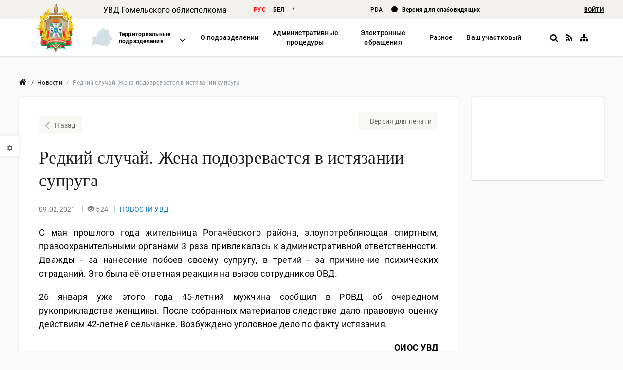

--- FILE ---
content_type: text/html; charset=UTF-8
request_url: https://gomel.mvd.gov.by/ru/news/4953
body_size: 2354
content:
<!doctype html>

<html data-ng-app="app"
      data-ng-attr-lang="{{lang.hreflang}}"
      prefix="og: http://ogp.me/ns#"
      data-ng-click="hideOpenMenu($event)"
      data-ng-keyup="keyPress($event)">

    <head>
        <!-- inject:preload-scripts -->
        <link rel="preload" href="/assets/js/1bower1578828822985.min.js" as="script">
        <link rel="preload" href="/assets/js/2app1578828822974.min.js" as="script">
        <!-- endinject -->

        <link rel="preload" href="/assets/fonts/fontawesome-webfont.woff2?v=4.7.0" type="font/woff2" as="font" crossorigin="anonymous">

        <!-- inject:preload-fonts -->
        <link rel="preload" href="/assets/fonts/Roboto/roboto-v18-cyrillic_latin-300.woff2" type="font/woff2" as="font" crossorigin="anonymous">
        <link rel="preload" href="/assets/fonts/Roboto/roboto-v18-cyrillic_latin-500.woff2" type="font/woff2" as="font" crossorigin="anonymous">
        <link rel="preload" href="/assets/fonts/Roboto/roboto-v18-cyrillic_latin-700.woff2" type="font/woff2" as="font" crossorigin="anonymous">
        <link rel="preload" href="/assets/fonts/Roboto/roboto-v18-cyrillic_latin-italic.woff2" type="font/woff2" as="font" crossorigin="anonymous">
        <link rel="preload" href="/assets/fonts/Roboto/roboto-v18-cyrillic_latin-regular.woff2" type="font/woff2" as="font" crossorigin="anonymous">
        <!-- endinject -->

        <!-- inject:preload-styles -->
        <link rel="preload" href="/assets/css/1bower1578828822995.min.css" as="style">
        <link rel="preload" href="/assets/css/2app1578828822590.min.css" as="style">
        <!-- endinject -->

        <title data-ng-bind="(($root.mainLayout && $root.newMaterial ? ('(' + $root.newMaterial + ') ' ) : '') + $root.currentTitle) || $root.getSiteParam('seo', 'title')"></title>

        <!--Meta tags-->
        <meta charset="{{$root.getSiteParam('seo', 'charset')}}">
        <meta name="viewport" content="width=device-width, initial-scale=1.0">
        <meta name="description" content="{{metaDescription || $root.getSiteParam('seo', 'description')}}" />
        <meta name="keywords" content="{{metaKeywords}}" />
        <meta name="robots" content="{{noindex ? 'noindex' : 'noodp'}}" />
        <meta name="google" content="notranslate" />

        <meta data-ng-if="$root.getSiteParam('seo', 'googleSiteVerification')"
              name="google-site-verification"
              content="{{$root.getSiteParam('seo', 'googleSiteVerification')}}"/>

        <meta data-ng-if="$root.getSiteParam('seo', 'yandexVerification')"
              name="yandex-verification"
              content="{{$root.getSiteParam('seo', 'yandexVerification')}}"/>

        <!--<meta data-ng-if="noIndex" name="robots" content="none" />-->
        <meta name="revisit-after" content="{{$root.getSiteParam('seo', 'revisitafter')}}" />
        <meta name="geo.placename" content="{{$root.getSiteParam('seo', 'geo_placename')}}" />
        <meta name="geo.position" content="{{$root.getSiteParam('seo', 'geo_position')}}" />
        <meta name="geo.region" content="{{$root.getSiteParam('seo', 'geo_region')}}" />
        <meta name="ICBM" content="{{$root.getSiteParam('seo', 'ICBM')}}" />
        <meta name="author" content="{{$root.getSiteParam('seo', 'author')}}">


        <!--AJAX Crawling (for Yandex)-->
        <meta name="fragment" content="!">

        <!--OpenGraph-->
        <meta data-ng-if="openGraph.is" property="og:site_name" data-ng-attr-content="{{::$root.app.name}}" />
        <meta data-ng-if="openGraph.is || $root.getSiteParam('seo', 'title')" property="og:title" data-ng-attr-content="
        {{openGraph.title || $root.getSiteParam('seo', 'title')}}" />
        <meta data-ng-if="openGraph.is" property="og:type" data-ng-attr-content="article" />
        <meta data-ng-if="openGraph.is" property="og:url" data-ng-attr-content="{{openGraph.url}}" />
        <meta data-ng-if="openGraph.is && openGraph.image" property="og:image" data-ng-attr-content="{{openGraph.image}}" />
        <meta data-ng-if="openGraph.is || $root.getSiteParam('seo', 'description')" property="og:description" data-ng-attr-content="
        {{openGraph.description || $root.getSiteParam('seo', 'description')}}" />
        <meta data-ng-if="openGraph.is && openGraph.multilingual" property="og:locale" data-ng-attr-content="{{lang.hreflang}}" />
        <meta data-ng-if="openGraph.is && openGraph.multilingual"
              property="og:locale:alternate"
              data-ng-attr-content="{{lang.hreflang}}"
              data-ng-repeat="lang in langs track by lang.code" />

        <!--Canonical-->
        <link data-ng-if="!$root.canonicalLink && !$root.isMobile"
              rel="canonical"
              data-ng-href="{{app.client + '/' + canonicalLang + (currentRelativeUrl == '' ? currentRelativeUrl : ('/' + currentRelativeUrl))}}" />

        <link data-ng-if="!$root.canonicalLink && $root.isMobile"
              rel="canonical"
              data-ng-href="{{app.client + '/' + 'm' + (currentRelativeUrl == '' ? currentRelativeUrl : ('/' + currentRelativeUrl))}}" />

        <link data-ng-if="$root.canonicalLink" rel="canonical" data-ng-href="{{$root.canonicalLink}}" />

        <!--Multilingual-->
        <link rel="alternate"
              data-ng-href="{{app.client + '/' + lang.code + (currentRelativeUrl == '' ? currentRelativeUrl : ('/' + currentRelativeUrl))}}"
              data-ng-attr-hreflang="{{lang.hreflang}}"
              data-ng-repeat="lang in langs track by lang.code"/>

        <!--Mobile-->
        <link data-ng-if="$root.isMobile"
              rel="alternate"
              media="only screen and (max-width: 768px)"
              data-ng-href="{{app.client + '/m/' + canonicalLang + (currentRelativeUrl == '' ? currentRelativeUrl : ('/' + currentRelativeUrl))}}" />
        <!--RSS-->
        <link rel="alternate" type="application/rss+xml" data-ng-href="{{app.client + '/' + lang.code + '/rss'}}" />

        <!-- Favicon -->
        <link rel="shortcut icon" href="{{$root.getSiteParam('global', 'favicon')}}"/>

        <meta name="twitter:card" content="summary">
        <meta name="twitter:image" content="{{openGraph.image}}">

        <base href="/">

        <link rel="preload"
              href="bower_components/bootstrap/dist/css/bootstrap.min.css"
              as="style">

        <link data-ng-if="!$root.isPrint"
              rel="stylesheet"
              href="bower_components/bootstrap/dist/css/bootstrap.min.css">

        <!-- inject:css -->
        <link rel="stylesheet" href="/assets/css/1bower1578828822995.min.css" type="text/css"/>
        <link rel="stylesheet" href="/assets/css/2app1578828822590.min.css" type="text/css"/>
        <!-- endinject -->
    </head>
    <body data-ng-controller="mainCtrl as mainCtrl"
          data-ng-class="{'no-scroll': ($root.isMobilePrivateOpen || $root.isMobileOpen),
                          'MOB': $root.isMobile,
                          'TAB': $root.isTablet,
                          'DESK': $root.isDesktop,
                          'PRINT': $root.isPrint,
                          'SPEC': $root.isSpecial}">

        <!--------HEADER-------->
        <header class="fixed-top-header enable-transition"
                data-ng-class="{'scroll': !$root.mainLayout, 'fixed': (!$root.mainLayout && !$root.isTablet)}"
                data-ng-if="($root.appVersion == 'desktop' || $root.appVersion == 'special') && !$root.isPrivateSpace"
                data-ng-controller="headerCtrl as headerCtrl"
                data-ng-include="'/assets/views/' + $root.appVersion + '/partials/header.html'">
        </header>

        <!--------PRIVATE SPACE HEADER-------->
        <header class="private-space-header"
                data-ng-if="$root.isPrivateSpace"
                data-ng-controller="headerCtrl as headerCtrl"
                data-ng-include="'/assets/views/' + $root.appVersion + '/privateSpace/header.html'">
        </header>

        <div class="wrapper" data-ng-class="{'index': $root.mainLayout, 'margin-top-0': $root.isPrivateSpace, 'private-space-content': $root.isPrivateSpace, 'scroll': (!$root.mainLayout && !$root.isPrivateSpace)}">
            <!--------SIDEBAR-------->
            <aside data-ng-if="$root.appVersion === 'desktop'"
                   class="sidebar hidden-xs"
                   data-ng-include="'assets/views/desktop/partials/sidebar.html'"></aside>

            <nav class="enable-transition" data-ng-if="$root.isMobile"
                 data-ng-class="{'scroll': !$root.mainLayout, 'hide-element': $root.isPrivateSpace}"
                 data-ng-include="'/assets/views/mobile/partials/nav.html'" data-ng-controller="menuCtrl as menuCtrl">
            </nav>

            <!--------MOBILE HEADER-------->
            <header data-ng-if="$root.appVersion === 'mobile' && !$root.isPrivateSpace"
                    data-ng-include="'/assets/views/mobile/partials/header.html'"
                    data-ng-controller="headerCtrl as headerCtrl">
            </header>

            <!------CONTENT------>
            <main data-ng-if="!$root.isSpecial" class="content" data-ui-view></main>

            <main data-ng-if="$root.isSpecial" class="content pFontSize-{{$root.specialSettings.pFontSize}} pTitleFontSize-{{$root.specialSettings.pTitleFontSize}}
                    fontFamily-{{$root.specialSettings.fontFamily}} letterSpacing-{{$root.specialSettings.letterSpacing}}" data-ui-view hidden></main>
        </div>

        <!--------PARTNERS-------->
        <partners-list data-ng-if="!$root.isPrivateSpace && !$root.isSpecial"></partners-list>

        <!--------FOOTER-------->
        <footer data-ng-if="!$root.isPrivateSpace" data-ng-include="'/assets/views/' + $root.appVersion + '/partials/footer.html'"></footer>

        <!--------PRIVATE SPACE FOOTER-------->
        <footer class="private-space-footer container"
                data-ng-if="$root.isPrivateSpace" data-ng-include="'/assets/views/' + $root.appVersion + '/privateSpace/footer.html'">
        </footer>

        <div data-ng-show="$root.readingProgress" class="reading-progress"></div>

        <div class="preloader-box">
            <div class="preloader">
                <div class="indeterminate"></div>
            </div>
        </div>

        <div class="back-to-top" data-ng-click="backToTop()">
            <i class="fa fa-chevron-up"></i>
        </div>

        <div class="mapTooltip hidden-xs" data-ng-bind="$root.mapTooltip"></div>

        <script src="/socket.io/socket.io.js"></script>

        <!-- inject:js -->
        <script src="/assets/js/1bower1578828822985.min.js"></script>
        <script src="/assets/js/2app1578828822974.min.js"></script>
        <!-- endinject -->
    </body>
</html>


--- FILE ---
content_type: text/html
request_url: https://gomel.mvd.gov.by/assets/views/components/partnersComponent.html
body_size: 797
content:
<div class="partners" data-ng-if="partnersCtrl.partners && partnersCtrl.partners.length">
    <div class="row partners-carousel" custom-slick data-slick-data="partnersCtrl.partners" data-slick-config="partnersCtrl.slickConfig">

        <div class="col-xs-10 col-md-3 padding-top-30" data-ng-repeat="partner in partnersCtrl.partners">
            <a data-ng-href="{{partner.url}}" target="_blank">
                <img data-err-src="{{::$root.app.noImageUrl}}" data-ng-src="{{partner.image_url}}">

                <div class="text-wr">
                    <p>
                        {{partner.name}}
                        <span data-ng-bind="partner.description"></span>
                    </p>
                </div>
                <div class="clear"></div>
            </a>
        </div>
    </div>
</div>


--- FILE ---
content_type: text/html
request_url: https://gomel.mvd.gov.by/assets/views/desktop/partials/header.html
body_size: 6114
content:
<div data-ng-if="$root.isPrint" class="print-settings">
    <h3 data-ng-bind="$root.getSiteParam('global', 'printVersion')"></h3>

    <div class="images">
        <input type="checkbox" class="checkbox" name="images" data-ng-true-value="0" data-ng-false-value="1" data-ng-model="a.printImages" id="printImages">
        <label for="printImages" data-ng-bind="$root.getSiteParam('global', 'hideImages')"></label>
    </div>

    <div class="icons">
        <span data-ng-bind="$root.getSiteParam('global', 'print')"></span>
        <i class="fa fa-print" onclick="window.print()"></i>
        <span data-ng-bind="$root.getSiteParam('global', 'close')"></span>
        <i class="fa fa-close" onclick="window.close()"></i>
    </div>
</div>

<div class="top-header">
    <div class="top-header__row row">
        <div class="col-sm-offset-1 col-sm-4">
            <div data-ng-if="!$root.mainLayout" class="top-header__division-name" data-ng-bind="headerCtrl.myDivision.name">
            </div>
        </div>

        <div class="col-md-2 col-sm-1">
            <div class="languages-toggle">
                <span class="languages-toggle__item" data-ng-repeat="language in langs track by language.code" data-ng-click="changeLang(language)" data-ng-class="{'active': language.code === lang.code}" data-ng-bind="language.lang_abr">
                </span>
            </div>
        </div>

        <div class="col-sm-4 text-center">
            <a class="pda hidden-xs" data-ng-href="{{$root.app.client}}/pda" target="_self">
                PDA
            </a>

            <span class="hidden-xs">
                <span class="circle"></span>
                <a class="bold" data-ui-sref="special" data-ng-bind="$root.getSiteParam('global', 'visuallyImpaired')">
                </a>
            </span>
        </div>

        <div class="col-sm-2 padding-right-0 text-right tablet-login" data-ng-if="headerCtrl.profileIsAvailable">
            <a data-ng-if="!headerCtrl.user" class="bold login" data-ng-href="{{$root.currentLangPrefix + '/login'}}" data-ui-sref="app.login" data-ng-bind="$root.getSiteParam('global', 'login')">
            </a>

            <a data-ng-if="headerCtrl.user" class="bold login user-name no-close-user-list" data-ng-attr-title="{{headerCtrl.userName}}" data-ng-click="headerCtrl.toggleUserMenu()">
                <span class="name no-close-user-list" data-ng-bind="headerCtrl.userName"></span>
                <span class="glyphicon glyphicon-triangle-bottom no-close-user-list"></span>

                <ul data-ng-if="headerCtrl.displayUserMenu" class="user-menu">
                    <li data-ui-sref="app.privateSpace.home" data-ng-bind="$root.getSiteParam('privateParams', 'ps')"></li>
                    <li data-ng-click="headerCtrl.logout()" data-ng-bind="$root.getSiteParam('privateParams', 'psLogOut')"></li>
                </ul>
            </a>
        </div>
    </div>
</div>

<div class="middle-header" ng-style="$root.headerStyle">
    <div class="row">
        <img data-ng-if="$root.getSiteParam('global', 'backgroundHeaderImage')" class="mvd-building" data-ng-src="{{$root.getSiteParam('global', 'backgroundHeaderImage')}}">

        <div id="organization" class="col-xs-6 padding-left-0 site-name-wrap" itemscope itemtype="http://schema.org/Organization">
            <a data-ui-sref="app" itemprop="url" class="logo-img">
                <img data-err-src="{{::$root.app.noImageUrl}}" data-ng-src="{{$root.mainLayout || $root.isPrint ? $root.getSiteParam('global', 'logo', false) : $root.getSiteParam('global', 'mini_logo', false)}}" itemprop="image logo">
            </a>

            <a data-ui-sref="app" class="site-name inline-block">
                <span itemprop="name" data-ng-bind="$root.getSiteParam('global', 'siteName')"></span>
                <p data-ng-bind="$root.getSiteParam('global', 'siteSlogan')"></p>
            </a>
        </div>

        <div class="col-md-offset-1 col-md-5 col-sm-6 col-lg-6 contacts row">
            <div class="col-xs-9 building">
                <span class="hidden-md hidden-sm hidden-xs header-address inline-block" data-ng-bind="$root.getSiteParam('global', 'address')">
                </span>

                <span class="hidden-md hidden-sm hidden-xs header-phone inline-block">
                    <span data-ng-bind="$root.getSiteParam('global', 'phoneText')"></span>
                    <strong data-ng-bind="$root.getSiteParam('global', 'phone')"></strong>
                </span>

                <div class="hidden-lg header-contacts inline-block text-left">
                    <div data-ng-bind="$root.getSiteParam('global', 'address')"></div>
                    <div>
                        <span data-ng-bind="$root.getSiteParam('global', 'phoneText')"></span>
                        <strong data-ng-bind="$root.getSiteParam('global', 'phone')"></strong>
                    </div>
                </div>
            </div>

            <div class="col-md-2 col-xs-3 text-right symbols">
                <a data-ng-href="{{$root.getSiteParam('global', 'linkSimvolika')}}" class="gerb" data-link-type="link-with-tooltip">

                    <md-tooltip md-direction="bottom" md-z-index="9999">
                        <span data-ng-bind="$root.getSiteParam('global', 'simvolika')"></span>
                    </md-tooltip>
                    <img src="assets/img/white-gerb.png">

                </a>
            </div>
        </div>
    </div>
</div>

<div class="event-header">
    <event-widget></event-widget>
</div>

<div class="nav-container">
    <div class="row">
        <div class="col-md-12 col-lg-11 col-lg-offset-1">
            <nav class="enable-transition" data-ng-class="{'hide-element': $root.isPrivateSpace}" data-ng-include="'/assets/views/' + $root.appVersion + '/partials/nav.html'" data-ng-controller="menuCtrl as menuCtrl">
            </nav>
        </div>
    </div>
</div>

<div class="preloader" data-ng-class="{'transparent-preloader': $root.transparentPreloader, 'no-transparent-preloader': !$root.transparentPreloader}">
    <div class="indeterminate"></div>
</div>



--- FILE ---
content_type: text/html; charset=utf-8
request_url: https://gomel.mvd.gov.by/api/languages
body_size: 408
content:
[{"id":1,"code":"ru","name":"Русский","img":"/uploads3/icon%20flags/ru.png","hreflang":"ru-RU","lang_abr":"рус","undeletable":1},{"id":2,"code":"by","name":"Белорусский","img":"/uploads3/icon%20flags/by.png","hreflang":"be-BY","lang_abr":"бел","undeletable":1},{"id":3,"code":"en","name":"Английский","img":"/uploads3/icon%20flags/uk.png","hreflang":"en-US","lang_abr":"*","undeletable":1}]

--- FILE ---
content_type: text/html; charset=utf-8
request_url: https://gomel.mvd.gov.by/api/menu?lang_code=ru
body_size: 3816
content:
[{"item":{"show_in_special":0,"show_in_pda":0,"deep_level":1,"additional_image":"menus/preview-164.jpeg","id":164,"left_id":0,"link":"","link_type":-1,"parent_id":0,"additional_text":"<p><strong>УПРАВЛЕНИЕ ВНУТРЕННИХ ДЕЛ</strong></p><p><strong>ГОМЕЛЬСКОГО ОБЛИСПОЛКОМА</strong></p><p>Адрес: 246050, г. Гомель, ул. Коммунаров, 3.</p><p>Время работы: с 9:00 до 18:00</p><p>оперативно-дежурная служба:</p><p>круглосуточно, телефон 102</p><p><strong>E-mail</strong> для общих вопросов (кроме обращений): uvd_gomel@mvd.gov.by</p>","title":"О подразделении"},"children":[{"item":{"show_in_special":0,"show_in_pda":0,"deep_level":2,"additional_image":null,"id":191,"left_id":0,"link":"istoriya-gomel-skoj-milicii","link_type":2,"parent_id":164,"additional_text":"","title":"История Гомельской милиции"},"children":[]},{"item":{"show_in_special":0,"show_in_pda":0,"deep_level":2,"additional_image":"menus/preview-189.jpeg","id":189,"left_id":191,"link":"rukovodstvo-uvd-gomel","link_type":2,"parent_id":164,"additional_text":"<p><img src style=\"width:345px;\"></p><p><br></p>","title":"Руководство"},"children":[]},{"item":{"show_in_special":1,"show_in_pda":1,"deep_level":2,"additional_image":null,"id":283,"left_id":189,"link":"","link_type":-1,"parent_id":164,"additional_text":null,"title":"График приема граждан"},"children":[{"item":{"show_in_special":0,"show_in_pda":0,"deep_level":3,"additional_image":null,"id":195,"left_id":0,"link":"lichnyj-priem","link_type":2,"parent_id":283,"additional_text":"","title":"Личный прием руководством УВД"},"children":[]},{"item":{"show_in_special":0,"show_in_pda":0,"deep_level":3,"additional_image":null,"id":246,"left_id":195,"link":"grafik-priema-rukovoditelej-strukturnyh-podrazdelenij","link_type":2,"parent_id":283,"additional_text":"","title":"График приема руководителей структурных подразделений"},"children":[]}]},{"item":{"show_in_special":0,"show_in_pda":0,"deep_level":2,"additional_image":null,"id":275,"left_id":283,"link":"kontakty","link_type":2,"parent_id":164,"additional_text":"","title":"Контакты"},"children":[]},{"item":{"show_in_special":0,"show_in_pda":0,"deep_level":2,"additional_image":null,"id":124,"left_id":275,"link":"","link_type":-1,"parent_id":164,"additional_text":"<div><br></div>","title":"Криминальная милиция"},"children":[{"item":{"show_in_special":0,"show_in_pda":0,"deep_level":3,"additional_image":null,"id":140,"left_id":0,"link":"upravlenie-ugolovnogo-rozyska","link_type":2,"parent_id":124,"additional_text":"","title":"Управление уголовного розыска"},"children":[]},{"item":{"show_in_special":0,"show_in_pda":0,"deep_level":3,"additional_image":null,"id":141,"left_id":140,"link":"struktura/upravlenie-po-bor-be-s-ekonomicheskimi-prestupleniyami","link_type":2,"parent_id":124,"additional_text":"","title":"Управление по борьбе с экономическими преступлениями"},"children":[]},{"item":{"show_in_special":0,"show_in_pda":0,"deep_level":3,"additional_image":null,"id":142,"left_id":141,"link":"upravlenie-po-narkokontrolyu-i-protivodejstviyu-torgovle-lyud-mi","link_type":2,"parent_id":124,"additional_text":"","title":"Управление по наркоконтролю и противодействию торговле людьми"},"children":[]},{"item":{"show_in_special":0,"show_in_pda":0,"deep_level":3,"additional_image":null,"id":169,"left_id":142,"link":"struktura/otdel-po-raskrytiyu-prestuplenij-v-sfere-vysokih-tehnologij","link_type":2,"parent_id":124,"additional_text":"","title":"Управление по противодействию киберпреступности"},"children":[]},{"item":{"show_in_special":0,"show_in_pda":0,"deep_level":3,"additional_image":null,"id":262,"left_id":169,"link":"struktura/otdel-operativno-informacionnoj-raboty","link_type":2,"parent_id":124,"additional_text":null,"title":"Отдел оперативно-информационной работы"},"children":[]}]},{"item":{"show_in_special":0,"show_in_pda":0,"deep_level":2,"additional_image":null,"id":127,"left_id":124,"link":"","link_type":-1,"parent_id":164,"additional_text":null,"title":"Милиция общественной безопасности"},"children":[{"item":{"show_in_special":0,"show_in_pda":0,"deep_level":3,"additional_image":null,"id":143,"left_id":0,"link":"struktura/upravlenie-ohrany-pravoporyadka-i-profilaktiki","link_type":2,"parent_id":127,"additional_text":"","title":"Управление охраны правопорядка и профилактики"},"children":[]},{"item":{"show_in_special":0,"show_in_pda":0,"deep_level":3,"additional_image":null,"id":206,"left_id":143,"link":"struktura/upravlenie-gosudarstvennoj-avtomobil-noj-inspekcii","link_type":2,"parent_id":127,"additional_text":"","title":"Управление государственной автомобильной инспекции"},"children":[]},{"item":{"show_in_special":0,"show_in_pda":0,"deep_level":3,"additional_image":null,"id":207,"left_id":206,"link":"struktura/upravlenie-po-grazhdanstvu-i-migracii","link_type":2,"parent_id":127,"additional_text":"","title":"Управление по гражданству и миграции"},"children":[]},{"item":{"show_in_special":0,"show_in_pda":0,"deep_level":3,"additional_image":null,"id":145,"left_id":207,"link":"struktura/otdel-operativno-dezhurnoj-sluzhby","link_type":2,"parent_id":127,"additional_text":"","title":"Управление оперативно-дежурной службы"},"children":[]},{"item":{"show_in_special":0,"show_in_pda":0,"deep_level":3,"additional_image":null,"id":170,"left_id":145,"link":"struktura/otdel-nadzorno-ispolnitel-noj-deyatel-nosti","link_type":2,"parent_id":127,"additional_text":"","title":"Отдел надзорно-исполнительной деятельности"},"children":[]}]},{"item":{"show_in_special":1,"show_in_pda":1,"deep_level":2,"additional_image":null,"id":279,"left_id":127,"link":"","link_type":-1,"parent_id":164,"additional_text":null,"title":"Иные подразделения"},"children":[{"item":{"show_in_special":0,"show_in_pda":0,"deep_level":3,"additional_image":null,"id":202,"left_id":0,"link":"struktura/shtab-uvd-gomel-skogo-oblispolkoma","link_type":2,"parent_id":279,"additional_text":"","title":"Штаб"},"children":[]},{"item":{"show_in_special":0,"show_in_pda":0,"deep_level":3,"additional_image":null,"id":204,"left_id":202,"link":"struktura/podrazdeleniya-kadrov-i-ideologicheskoj-raboty","link_type":2,"parent_id":279,"additional_text":"","title":"Подразделения кадров и идеологической работы"},"children":[]},{"item":{"show_in_special":0,"show_in_pda":0,"deep_level":3,"additional_image":null,"id":263,"left_id":204,"link":"otdel-zashity-gosudarstvennyh-sekretov-i-dokumentacionnogo-obespecheniya","link_type":2,"parent_id":279,"additional_text":null,"title":"Отдел защиты государственных секретов и документационного обеспечения"},"children":[]},{"item":{"show_in_special":0,"show_in_pda":0,"deep_level":3,"additional_image":null,"id":261,"left_id":263,"link":"struktura/upravlenie-finansov-i-tyla","link_type":2,"parent_id":279,"additional_text":null,"title":"Управление финансов и тыла"},"children":[]},{"item":{"show_in_special":0,"show_in_pda":0,"deep_level":3,"additional_image":null,"id":203,"left_id":261,"link":"struktura/informacionnyj-centr","link_type":2,"parent_id":279,"additional_text":"","title":"Информационный центр"},"children":[]},{"item":{"show_in_special":0,"show_in_pda":0,"deep_level":3,"additional_image":null,"id":208,"left_id":203,"link":"struktura/gruppa-informacii-i-obshestvennyh-svyazej","link_type":2,"parent_id":279,"additional_text":"","title":"Отделение информации и общественных связей"},"children":[]},{"item":{"show_in_special":0,"show_in_pda":0,"deep_level":3,"additional_image":null,"id":264,"left_id":208,"link":"byuro-pasportizacii-naseleniya","link_type":2,"parent_id":279,"additional_text":"","title":"Бюро паспортизации населения"},"children":[]},{"item":{"show_in_special":0,"show_in_pda":0,"deep_level":3,"additional_image":null,"id":265,"left_id":264,"link":"struktura/medicinskaya-sluzhba","link_type":2,"parent_id":279,"additional_text":null,"title":"Медицинская служба"},"children":[]},{"item":{"show_in_special":0,"show_in_pda":0,"deep_level":3,"additional_image":null,"id":268,"left_id":265,"link":"struktura/vojskovaya-chast-5525","link_type":2,"parent_id":279,"additional_text":null,"title":"Войсковая часть 5525"},"children":[]},{"item":{"show_in_special":0,"show_in_pda":0,"deep_level":3,"additional_image":null,"id":270,"left_id":268,"link":"upravlenie-po-gomel-skoj-oblasti-gusb-mvd-respubliki-belarus","link_type":2,"parent_id":279,"additional_text":"","title":"Управление по Гомельской области ГУСБ МВД Республики Беларусь"},"children":[]},{"item":{"show_in_special":0,"show_in_pda":0,"deep_level":3,"additional_image":null,"id":158,"left_id":270,"link":"8-e-upravlenie-po-gomel-skoj-oblasti-gubopik-mvd-respubliki-belarus","link_type":2,"parent_id":279,"additional_text":"","title":"8-е управление ГУБОПиК МВД Республики Беларусь"},"children":[]}]},{"item":{"show_in_special":1,"show_in_pda":1,"deep_level":2,"additional_image":null,"id":280,"left_id":279,"link":"territorial-nye-podrazdeleniya","link_type":2,"parent_id":164,"additional_text":null,"title":"Территориальные подразделения"},"children":[]},{"item":{"show_in_special":1,"show_in_pda":1,"deep_level":2,"additional_image":null,"id":285,"left_id":280,"link":"gomel-skaya-oblastnaya-obshestvennaya-organizaciya-veteranov","link_type":2,"parent_id":164,"additional_text":"","title":"Общественная организация ветеранов"},"children":[]}]},{"item":{"show_in_special":0,"show_in_pda":0,"deep_level":1,"additional_image":null,"id":250,"left_id":164,"link":"","link_type":-1,"parent_id":0,"additional_text":"<p style=\"text-align:justify;\">Административная процедура - действие государственного органа, совершаемое в соответствии с определённой законодательством компетенцией на основании заявления гражданина, по установлению (предоставлению, удостоверению, подтверждению, регистрации, обеспечению), изменению, приостановлению, сохранению, переходу или прекращению прав и (или) обязанностей гражданина, в том числе заканчивающееся выдачей справки или другого документа (его согласованием, утверждением), либо регистрацией или учётом гражданина, его имущества, либо предоставлением гражданину денежных средств, иного имущества и (или) услуг.</p><p style=\"text-align:justify;\">Перечень административных процедур содержится в <a href=\"http://pravo.by/document/?guid=3871&p0=P31000200&p2={NRPA}\" target=\"_blank\">Указе Президента Республики Беларусь от 26 апреля 2010 года №200</a>.</p><p style=\"text-align:justify;\">Основные принципы осуществления административных процедур содержатся в Законе Республики Беларусь от 28 октября 2008 года № 433-3 <a href=\"http://pravo.by/document/?guid=3871&p0=h10800433&p2={NRPA}\" target=\"_blank\">&quot;Об основах административных процедур&quot;</a>.</p>","title":"Административные процедуры"},"children":[{"item":{"show_in_special":0,"show_in_pda":0,"deep_level":2,"additional_image":null,"id":251,"left_id":0,"link":"administrativnye-procedury/administrativnye-procedury-v-sfere-grazhdanstva-i-migracii","link_type":2,"parent_id":250,"additional_text":"","title":"Гражданство и миграция"},"children":[]},{"item":{"show_in_special":0,"show_in_pda":0,"deep_level":2,"additional_image":null,"id":252,"left_id":251,"link":"administrativnye-procedury/administrativnye-procedury-po-linii-gai","link_type":2,"parent_id":250,"additional_text":"","title":"Госавтоинспекция"},"children":[]},{"item":{"show_in_special":0,"show_in_pda":0,"deep_level":2,"additional_image":null,"id":253,"left_id":252,"link":"administrativnye-procedury/administrativnye-procedury-v-sfere-oborota-oruzhiya","link_type":2,"parent_id":250,"additional_text":"","title":"В сфере оборота оружия"},"children":[]},{"item":{"show_in_special":0,"show_in_pda":0,"deep_level":2,"additional_image":null,"id":254,"left_id":253,"link":"administrativnye-procedury-sovershaemye-otdelom-kadrov","link_type":2,"parent_id":250,"additional_text":"","title":"Отдел кадров"},"children":[]},{"item":{"show_in_special":1,"show_in_pda":1,"deep_level":2,"additional_image":null,"id":291,"left_id":254,"link":"https://mvd.gov.by/ru/page/osnovnye-normativnye-pravovye-akty-po-obshim-voprosam-osushestvleniya-administrativnyh-procedur","link_type":0,"parent_id":250,"additional_text":null,"title":"Основные нормативные правовые акты по общим вопросам осуществления административных процедур"},"children":[]}]},{"item":{"show_in_special":1,"show_in_pda":0,"deep_level":1,"additional_image":null,"id":194,"left_id":250,"link":"electronicAppealLogin","link_type":1,"parent_id":0,"additional_text":"<p>Проверка</p>","title":"Электронные обращения"},"children":[]},{"item":{"show_in_special":0,"show_in_pda":0,"deep_level":1,"additional_image":null,"id":236,"left_id":194,"link":"","link_type":-1,"parent_id":0,"additional_text":null,"title":"Разное"},"children":[{"item":{"show_in_special":0,"show_in_pda":0,"deep_level":2,"additional_image":null,"id":266,"left_id":0,"link":"oficerskoe-sobranie","link_type":2,"parent_id":236,"additional_text":null,"title":"Офицерское собрание"},"children":[]},{"item":{"show_in_special":0,"show_in_pda":0,"deep_level":2,"additional_image":null,"id":271,"left_id":266,"link":"","link_type":-1,"parent_id":236,"additional_text":null,"title":"Безопаснее вместе"},"children":[{"item":{"show_in_special":0,"show_in_pda":0,"deep_level":3,"additional_image":null,"id":272,"left_id":0,"link":"uroki-bezopasnosti","link_type":2,"parent_id":271,"additional_text":null,"title":"Уроки безопасности"},"children":[]},{"item":{"show_in_special":0,"show_in_pda":0,"deep_level":3,"additional_image":null,"id":273,"left_id":272,"link":"mery-bezopasnosti","link_type":2,"parent_id":271,"additional_text":null,"title":"Меры безопасности"},"children":[]},{"item":{"show_in_special":0,"show_in_pda":0,"deep_level":3,"additional_image":null,"id":274,"left_id":273,"link":"mery-bezopasnosti-pri-obnaruzhenii-podozritel-nyh-predmetov","link_type":2,"parent_id":271,"additional_text":null,"title":"Меры безопасности при обнаружении подозрительных предметов"},"children":[]}]},{"item":{"show_in_special":1,"show_in_pda":0,"deep_level":2,"additional_image":null,"id":284,"left_id":271,"link":"struktura/informacionnyj-centr/predostavlenie-svedenij-o-pravonarusheniyah","link_type":2,"parent_id":236,"additional_text":"","title":"Сведения о правонарушениях"},"children":[]},{"item":{"show_in_special":1,"show_in_pda":1,"deep_level":2,"additional_image":null,"id":294,"left_id":284,"link":"zdorovyj-obraz-zhizni","link_type":2,"parent_id":236,"additional_text":null,"title":"Здоровый образ жизни"},"children":[]},{"item":{"show_in_special":1,"show_in_pda":1,"deep_level":2,"additional_image":null,"id":295,"left_id":294,"link":"wanted","link_type":1,"parent_id":236,"additional_text":null,"title":"Внимание! Розыск!"},"children":[]},{"item":{"show_in_special":1,"show_in_pda":1,"deep_level":2,"additional_image":null,"id":298,"left_id":295,"link":"god-blagoustrojstva-strany","link_type":2,"parent_id":236,"additional_text":null,"title":"Год благоустройства страны"},"children":[]}]},{"item":{"show_in_special":1,"show_in_pda":1,"deep_level":1,"additional_image":null,"id":297,"left_id":236,"link":"policeman","link_type":1,"parent_id":0,"additional_text":null,"title":"Ваш участковый"},"children":[]}]

--- FILE ---
content_type: text/html; charset=utf-8
request_url: https://gomel.mvd.gov.by/api/layout/1
body_size: 662
content:
{"id":1,"name":"Главная страница","layout":{"left":[{"id":1,"name":"Новости","side":"left","component":"news","created_at":"2017-07-12T08:56:23.818Z","updated_at":"2017-07-12T08:56:24.340Z","configurable":false},{"id":28,"data":{"category":"8"},"name":"Новости по категории","side":"left","component":"category-news","created_at":"2018-01-17T16:24:44.126Z","updated_at":"2018-01-17T16:24:45.299Z","configurable":false},{"id":28,"data":{"category":"16"},"name":"Новости по категории","side":"left","component":"category-news","created_at":"2018-01-17T16:24:44.126Z","updated_at":"2018-01-17T16:24:45.299Z","configurable":false},{"id":27,"name":"Статические новости","side":"left","component":"static-news","created_at":"2018-01-17T15:38:31.189Z","updated_at":"2018-01-17T15:38:32.101Z","configurable":false},{"id":22,"name":"Видео","side":"left","component":"media-video","created_at":"2017-07-12T08:57:13.384Z","updated_at":"2017-07-12T08:57:13.730Z","configurable":false},{"id":4,"name":"Фотографии","side":"left","component":"media-photo","created_at":"2017-07-12T08:57:13.384Z","updated_at":"2017-07-12T08:57:13.730Z","configurable":false},{"id":2,"name":"Акции и спецмероприятия","side":"left","component":"stocks","created_at":"2017-07-12T08:56:42.870Z","updated_at":"2017-07-12T08:56:43.210Z","configurable":false},{"id":3,"name":"Online-сервисы","side":"left","component":"online-services","created_at":"2017-07-24T10:54:34.671Z","updated_at":"2017-07-24T10:54:35.013Z","configurable":false}],"right":[{"id":16,"name":"Баннер","side":"right","component":"banner","created_at":"2017-07-18T10:58:14.094Z","updated_at":"2017-07-18T10:58:14.609Z","configurable":true,"data":{"id":60}},{"id":16,"name":"Баннер","side":"right","component":"banner","created_at":"2017-07-18T10:58:14.094Z","updated_at":"2017-07-18T10:58:14.609Z","configurable":true,"data":{"id":57}},{"id":16,"name":"Баннер","side":"right","component":"banner","created_at":"2017-07-18T10:58:14.094Z","updated_at":"2017-07-18T10:58:14.609Z","configurable":true,"data":{"id":66}},{"id":16,"name":"Баннер","side":"right","component":"banner","created_at":"2017-07-18T10:58:14.094Z","updated_at":"2017-07-18T10:58:14.609Z","configurable":true,"data":{"id":33}},{"id":7,"name":"Баннеры","side":"right","component":"banners","created_at":"2017-07-12T08:57:59.415Z","updated_at":"2017-07-12T08:58:00.008Z","configurable":false},{"id":23,"name":"Вопросы","side":"right","component":"faq","created_at":"2017-11-10T09:37:13.579Z","updated_at":"2017-11-10T09:37:14.542Z","configurable":false}]},"created_at":"2017-07-13T06:39:58.914Z","updated_at":"2024-12-05T07:18:15.054Z"}

--- FILE ---
content_type: text/html; charset=utf-8
request_url: https://gomel.mvd.gov.by/api/site-params?language=ru&module=1
body_size: 3269
content:
{"ru":{"siteName":"Управление внутренних дел Гомельского облисполкома","siteSlogan":"Служим Закону, Народу, Отчизне!","address":"246050, г.Гомель, ул.Коммунаров,3","phone":"102, 508810","developer":"Разработка сайта","developerURL":"www.lwo.by","copyright":"Отделение информации и общественных связей УВД Гомельского облисполкома","facebookURL":"http://fb.com/uvdgomel","vkURL":"http://vk.com/uvd.gomel","twitterURL":"http://twitter.com/uvd_gomel","youtubeURL":"http://youtube.com/uvdgomel","subdivision":"Территориальные","visuallyImpaired":"Версия для слабовидящих","login":"ВОЙТИ","photoFixation":"ФОТОФИКСАЦИЯ","documentsVerification":"Проверка документов","vinVerification":"Проверка по VIN-коду","yourPoliceman":"Ваш участковый","oneWindow":"Одно окно","president":"Президент Республики Беларусь","presidentURL":"http://president.gov.by/","ministersCouncil":"Совет министров","ministersCouncilURL":"http://www.government.by/ru/","constitutionalCourt":"Конституционный суд","constitutionalCourtURL":"http://www.kc.gov.by/","googleURL":"","odnoklassnikiURL":"","stateCommitteeForensicExpertise":"Государственный комитет судебных экспертиз","stateCommitteeForensicExpertiseURL":"http://sudexpert.gov.by/","logo":"/uploads3/logo-3.png","presidentImage":"http://localhost:8084/uploads/noavatar.png","ministersCouncilImage":"http://localhost:8084/uploads/image07.jpg","constitutionalCourtImage":"http://localhost:8084/uploads/image08_th.jpg","stateCommitteeForensicExpertiseImage":"http://localhost:8084/uploads/iphone.png","printVersion":"Версия для печати","back":"Назад","siteNameMobile":"УВД Гомельского облисполкома","followOurNewsIn":"Следите за нашими новостями в","showNext":"Показать далее","phoneText":"Круглосуточный единый номер:","developerCompany":"Light Well Organization","search":"Поиск","searchResults":"Результаты поиска","searchNothingFound":"Ничего не найдено","divisionsMap":"Карта подразделений","share":"Поделиться","goToSite":"Перейти на сайт","mainSites":"Основные сайты","important":"Важно!","territorialSubdivisions":"Территориальные подразделения МВД РБ","clear":"Очистить","regionalNews":"Новости регионов","currentDivision":"подразделения","contacts":"Контакты","wantedTitle":"Внимание! Розыск!","published":"Опубликовано","more":"Подробнее","pageAddress":"Адрес страницы в интернете","mainNews":"Новости","mainPages":"Страницы","mainEvents":"События","mainStocks":"Проекты","mainSummary":"Сводка","mainContacts":"Контакты","mainAll":"Все","choose":"Выбрать","send":"Отправить","cancel":"Отмена","hideImages":"Скрыть изображения","print":"Печать","close":"Закрыть","mediaGallery":"Медиа-галерея","htmlMap":"Карта сайта HTML","complete":"Завершить","goToPoll":"Перейти к опроснику","forward":"Вперед","mvdMobileName":"УВД Гомельского облисполкома","globalPhotoAlbum":"Фотоальбом","allPhotos":"Всего фотографий","geoPlacename":"geo.placename","geoPosition":"geo.position","geoRegion":"geo.region","ICBM":"ICBM","logoFooter":"/uploads3/160px-Logo-uvd-gomel.png","logoCecutient":"/uploads3/160px-Logo-uvd-gomel.png","belarusMap":"Карта Беларуси","subdivisions":"Подразделения","symbolsFromPicture":"Символы с картинки","refresh":"Обновить","citizenElectronicAppeal":"Электронное обращение","showFilter":"Показать фильтр","enableMenuAnimation":"Включить анимацию меню","globalCategory":"Категория","youPassedThisPoll":"Вы уже проходили этот опрос","siteSearch":"Поиск по сайту","translation":"Перевод","globalPublished":"Опубликовано","attachedFiles":"Вложенные файлы","homePhone":"Рабочий телефон","mobilePhone":"Мобильный телефон","globalOnlineServices":"Онлайн-сервисы","image":"/uploads/logomono.png","appealImage":"/uploads/letter.jpg","serviceResult":"Результат","main":"Главная","mainPoliceman":"Участковый","mainWanted":"Розыск","searchLabel":"Поисковый запрос","appealInfoBox":"ВНИМАНИЕ! Со 2 января 2023 г. электронные обращения граждан и юридических лиц принимаются с использованием государственной единой (интегрированной) республиканской информационной системы учета и обработки обращений граждан и юридических лиц (https://обращения.бел).","faq":"Вопрос-ответ","showFaq":"Показать ответ","eventCalendar":"Календарь событий","dateFrom":"Поиск с","dateTo":"Поиск по","mini_logo":"/uploads3/logo/logo_sm.png","favicon":"/uploads3/favicon.ico","footerName":"В случае обнаружения ошибки, просьба сообщить на адрес uvd_gomel@mvd.gov.by","footerContactTitle1":"Телефон УГАИ УВД Гомельского облисполкома","footerContactValue1":"+375 232 504444","footerContactTitle2":"Телефон ИЦ УВД Гомельского облисполкома","footerContactValue2":"+375 232 508901","footerContactTitle3":"Телефон оперативно-дежурной службы УВД Гомельского облисполкома","footerContactValue3":"+375 232 508810","backgroundHeaderImage":"","agreement":"С <a href=\"ru/appeal\" target=\"_blank\">правилами</a> подачи электронных обращений ознакомлен","nextPage":"Вперед","previousPage":"Назад","location":"Место проведения","time":"Время проведения","byDate":"По дате","byTime":"По времени","byRelevance":"По релевантности","discussions":"Обсуждения","inDetail":"Подробнее","allSearch":"Показать все","announce":"","networkIsUnavailable":"Сеть недоступна","linkSimvolika":"http://president.gov.by/ru/simvolika_ru/","simvolika":"Государственная символика","errorReport":"Отчёт об ошибке","errorDescription":"Описание ошибки","errorUrl":"URL- ошибки","errorSend":"Отчёт отправлен","sendError":"Отправить","closeError":"Закрыть","phoneNumber":"Номер телефона","sendCode":"Отправить код","confirmCode":"Введите код из СМС","wrongCode":"Неверный код","discussTogether":"Обсуждаем вместе","goToDesktopVersion":"Полная версия","allSummary":"Все сводки","allNews":"Все новости","noTranslate":"Нет перевода","tabletMapNotification":"Для перехода на сайты МВД-ГУВД-УВД воспользуйтесь списком ниже. Для отображения списков областных РОВД воспользуйтесь интерактивной картой","watermark":"/uploads/watermarkgomel.png","instagramURL":"http://instagram.com/uvd_gomel","inSocial":"Мы в социальных сетях"}}

--- FILE ---
content_type: text/html; charset=utf-8
request_url: https://gomel.mvd.gov.by/api/site-params?language=ru&module=14
body_size: 476
content:
{"ru":{"charset":"UTF-8","geo_region":"BY-Гомельская область","geo_placename":"Беларусь, г. Гомель, ул. Коммунаров, 3","geo_position":"52.426931;31.011888","ICBM":"52.426931;31.011888","author":"mvd.gov.by","revisitafter":"1 days","description":"Милиция Гомельской области","title":"УВД Гомельского облисполкома","googleSiteVerification":"2dc9c75a61dab210","yandexVerification":"ef7ef2b7a570e8f9"}}

--- FILE ---
content_type: text/html; charset=utf-8
request_url: https://gomel.mvd.gov.by/api/main-site-params?language=ru&module=21
body_size: 1208
content:
{"ru":{"psMyDocs":"Мои документы","psAddNewDoc":"Добавить новый документ","psDocName":"Имя и номер документа","psEdit":"Редактировать","psRequestAgain":"Запросить заново","psDelete":"Удалить","psDocStatus":"Статус документа","psValidity":"Срок действия","psMyFines":"Мои штрафы","psAddVehicle":"Добавить транспортное средство","psDateTime":"Дата и время","psOffenseNo":"Дата и время","psTheftCheck":"Проверка на угон","psVin":"VIN-код","psRequestDate":"Дата запроса","psOwnerName":"ФИО владельца","psStatus":"Статус/результат","psPhotofixation":"Фотофиксация","psFullName":"Ф.И.О.","psSeries":"Серия","psNo":"Номер","psSearch":"Поиск","psChangePhoto":"Изменить фото","psLogOut":"Выйти","psLogInPS":"Вход в личный кабинет","psEmail":"Email","psPass":"Пароль","psForgotPass":"Забыли пароль?","psSignUp":"Регистрация","psMakeLogIn":"Войти","psRegistration":"Регистрация личного кабинета","psSurname":"Фамилия","psName":"Имя","psMiddleName":"Отчество","psResident":"Резидент РБ","psPassportNo":"Личный номер из паспорта","psDocumentNo":"Номер документа","psMakeSignUp":"Зарегистрироваться","psLogIn":"Вход","psPassRecovery":"Восстановление пароля","psNewPass":"Новый пароль","psCurrentImg":"Текущее изображение","psSourceImg":"Исходное изображение","psResult":"Результат","psSave":"Сохранить","psGoToMVD":"На сайт МВД","ps":"Личный кабинет","psCodeFromMail":"Код из письма","psLogin":"Логин","psOnlineServices":"","psBirthday":"Дата рождения","psMyMessages":"Мои сообщения","psSettings":"Настройки","psPrivateMsg":"Личные сообщения","psAllMsg":"Всего сообщений","psUnreadMsg":"Непрочитанные сообщения","psOnlyUnreadMsg":"Только непрочитанные сообщения","psNoMsg":"Нет сообщения","psDeleteLk":"Удалить кабинет","psWrongNumber":"Неверный номер","psNumber":"Номер телефона","psRepeatPass":"Повторите пароль","psAgreements":"Пользовательское соглашение","decree":"Постановление","violationTime":"Время нарушения","vehicle":"Транспортное средство","penalty":"бел. руб.","noViolations":"По вашему запросу нарушений не найдено","faq":"Часто задаваемые вопросы"}}

--- FILE ---
content_type: text/html; charset=utf-8
request_url: https://gomel.mvd.gov.by/api/contacts?lang_code=ru
body_size: 396
content:
[{"id":3,"name":"Пресслужба","contacts":[{"contacts_sections_id":3,"id":11,"name":"Управление информации и общественных связей","contact_person":"Сахарчук Наталья Михайловна","phone":"218-75-71","email":"uios@mvd.gov.by","created_at":"2019-06-13T06:21:21.254Z","updated_at":"2023-02-14T06:59:11.864Z","contacts_id":10,"languages_id":1}]}]

--- FILE ---
content_type: text/html; charset=utf-8
request_url: https://gomel.mvd.gov.by/api/cross?lang_code=ru&limit=6&page=1
body_size: 815
content:
{"total":"8944","data":[{"id":17053,"publish_date":"2026-01-16T13:15:00.000Z","title":"Два года «химии» и 4200 рублей штрафа за один комментарий","description":"","division_name":"ГУВД Мингорисполкома","division_url":"https://minsk.mvd.gov.by/ru","preview_image_url":"news/17053/preview.jpeg"},{"id":14639,"publish_date":"2026-01-16T13:00:00.000Z","title":"Программа «Будьте в курсе!» - об ответственности за самовольное «бронирование» парковочных мест","description":"","division_name":"УВД Брестского облисполкома","division_url":"https://brest.mvd.gov.by/ru","preview_image_url":"news/14639/preview.jpeg"},{"id":14612,"publish_date":"2026-01-16T09:30:00.000Z","title":"Что такое пассивный заработок и насколько он безопасен?","description":"","division_name":"УВД Могилевского облисполкома","division_url":"https://mogilev.mvd.gov.by/ru","preview_image_url":"news/14612/preview.jpeg"},{"id":14625,"publish_date":"2026-01-16T07:15:00.000Z","title":"Совместными усилиями: бобруйские правоохранители помогли сотрудникам детского коррекционного центра","description":"","division_name":"УВД Могилевского облисполкома","division_url":"https://mogilev.mvd.gov.by/ru","preview_image_url":"news/14625/preview.jpeg"},{"id":14628,"publish_date":"2026-01-16T06:10:00.000Z","title":"Насыщенным стал рабочий визит начальника ДГиМ МВД Ивана Новикова в Шкловский район","description":"","division_name":"УВД Могилевского облисполкома","division_url":"https://mogilev.mvd.gov.by/ru","preview_image_url":"news/14628/preview.jpeg"},{"id":17017,"publish_date":"2026-01-15T16:00:00.000Z","title":"Бабушка рядышком с дедушкой. Как защитить пожилых родителей от мошенников?","description":"","division_name":"ГУВД Мингорисполкома","division_url":"https://minsk.mvd.gov.by/ru","preview_image_url":"news/17017/preview.jpeg"}]}

--- FILE ---
content_type: text/html; charset=utf-8
request_url: https://gomel.mvd.gov.by/api/sidebar?lang_code=ru
body_size: 778
content:
[{"icon":"apiModules/26.png","id":26,"name":{"ru":"Проверка запрета на въезд в Республику Беларусь","by":"Праверка забароны на ўезд у Рэспубліку Беларусь","en":"Checking the ban on entry to the Republic of Belarus"}},{"icon":"apiModules/6.png","id":6,"name":{"ru":"Проверка нахождения авто в розыске","by":"Праверка знаходжання транспартнага сродку ў вышуку","en":"Receiving information about the search for the vehicle"}},{"icon":"apiModules/15.png\r\n","id":15,"name":{"ru":"Утраченные регистрационные знаки","by":"Страчаныя рэгістрацыйныя знакі","en":"Lost vehicle numbers"}}]

--- FILE ---
content_type: text/html; charset=utf-8
request_url: https://gomel.mvd.gov.by/api/site-params?language=ru&module=20
body_size: 546
content:
{"ru":{"cecutientNormalVersion":"Обычная версия","cecutientSettings":"Настройки","cecutientFontSize":"Размер шрифта","cecutientFont":"Шрифт","cecutientLetterSpacing":"Межбуквенное расстояние","cecutientStandard":"Стандартное","cecutientIncreased":"Увеличенное","cecutientLarge":"Большое","cecutientResetSettings":"Вернуть стандартные настройки","cecutientDate":"Дата проведения","cecutientPlace":"Место проведения"}}

--- FILE ---
content_type: text/html; charset=utf-8
request_url: https://gomel.mvd.gov.by/api/site-params?language=ru&module=4
body_size: 542
content:
{"ru":{"date":"Дата","category":"Категория","newsTitle":"Новости","otherRegionNews":"Другие новости этого региона","readPopular":"Читайте самое популярное","newsMetaTitle":"news meta title","newsHeadTitle":"Head title","newsMetaDescription":"Meta description","newsMetaKeywords":"Meta keywords","newsTags":"Теги","newsCategory":"Категория","newsDate":"Дата","newsName":"Название","newsSearch":"Поиск новостей","moreNews":"Новости по теме"}}

--- FILE ---
content_type: text/html; charset=utf-8
request_url: https://gomel.mvd.gov.by/api/tags?lang_code=ru
body_size: 810
content:
[{"id":25,"name":"ГАИ"},{"id":26,"name":"БЭП"},{"id":27,"name":"Гражданство и миграция"},{"id":28,"name":"ГУБОПиК"},{"id":32,"name":"Гомель"},{"id":30,"name":"Сообщение ГИОС"},{"id":33,"name":"ДТП"},{"id":34,"name":"Ветераны"},{"id":35,"name":"Кража"},{"id":37,"name":"Розыск"},{"id":38,"name":"Сотрудник милиции"},{"id":39,"name":"УВД"},{"id":40,"name":"Металл"},{"id":41,"name":"Контрафакт"},{"id":42,"name":"Спорт"},{"id":44,"name":"Наркоконтроль"},{"id":45,"name":"ИДН"},{"id":46,"name":"Киберпреступность"},{"id":48,"name":"Торговля людьми"},{"id":49,"name":"Хулиганство"},{"id":50,"name":"Внутренние войска"},{"id":51,"name":"Прямая линия"},{"id":52,"name":"Сельское хозяйство"},{"id":53,"name":"Бытовая преступность"},{"id":54,"name":"Алкоголь"},{"id":55,"name":"Видеонаблюдение"},{"id":56,"name":"Боеприпасы"},{"id":57,"name":"Пьянство"},{"id":58,"name":"Из зала суда"},{"id":59,"name":"Природоохрана"},{"id":60,"name":"ДИН"},{"id":61,"name":"Благодарность"},{"id":62,"name":"Помощь милиции"},{"id":63,"name":"Профориентация"},{"id":36,"name":"По долгу службы и призванию"},{"id":64,"name":"Охрана"},{"id":65,"name":"Межгосударственное взаимодействие"},{"id":66,"name":"Коррупция"},{"id":67,"name":"Мошенничество"},{"id":68,"name":"Угон"},{"id":69,"name":"БЫТ"},{"id":70,"name":"УИМ"},{"id":71,"name":"Гражданское мужество"},{"id":72,"name":"Сопротивление"},{"id":73,"name":"#стопвирус"},{"id":74,"name":"Милиция - детям"},{"id":76,"name":"Нравы"},{"id":78,"name":"БСЖ"},{"id":79,"name":"Безопасность на воде"},{"id":77,"name":"Историческая память"},{"id":82,"name":"Правопорядок"},{"id":83,"name":"Год благоустройства страны"},{"id":81,"name":"Пятилетка качества"}]

--- FILE ---
content_type: text/html; charset=utf-8
request_url: https://gomel.mvd.gov.by/api/layout/2
body_size: 335
content:
{"id":2,"name":"Внутренние страницы","layout":{"left":[],"right":[{"id":16,"name":"Баннер","side":"right","component":"banner","created_at":"2017-07-18T10:58:14.094Z","updated_at":"2017-07-18T10:58:14.609Z","configurable":true,"data":{"id":33}}]},"created_at":"2017-07-13T06:40:10.476Z","updated_at":"2019-10-28T12:48:06.653Z"}

--- FILE ---
content_type: text/html
request_url: https://gomel.mvd.gov.by/assets/views/desktop/main.html
body_size: 2123
content:
<ui-view>
    <div class="row main">
        <div class="margin-top-30" ng-class="::{'col-xs-12' : $root.isTablet, 'col-xs-9': !$root.isTablet}">
            <div data-ng-repeat="item in $root.structure.layout.left" data-ng-switch="item.component">
                <!--------NEWS-------->
                <news data-type="item.component" data-ng-switch-when="news|news-slider" data-ng-switch-when-separator="|" data-ng-class="{'padding-top-20': $first}">
                </news>
                <!--------CATEGORY NEWS-------->
                <category-news-widget data-ng-switch-when="category-news" data-lang-code="$root.currentLangPrefix" data-category-id="item.data.category" data-ng-class="{'padding-top-20': $first}">
                </category-news-widget>
                <!--------STATIC NEWS-------->
                <static-news data-ng-switch-when="static-news" data-ng-class="{'padding-top-20': $first}" data-news="$root.staticNews">
                </static-news>
                <!--------STOCKS-------->
                <stocks data-ng-switch-when="stocks" data-ng-class="{'padding-top-20': $first}"></stocks>
                <!--------ONLINE-SERVICES-------->
                <online-services-widget data-ng-switch-when="online-services" ng-class="{'padding-top-20': $first}"></online-services-widget>
                <!--------PHOTO-------->
                <media-photo data-ng-switch-when="media-photo" data-ng-class="{'padding-top-20': $first}"></media-photo>
                <!--------VIDEO-------->
                <media-video data-ng-switch-when="media-video" data-ng-class="{'padding-top-20': $first}"></media-video>
                <!--------ARCHIVE-------->
                <archive ng-switch-when="archive" data-ng-class="{'padding-top-20': $first}"></archive>

                <text-widget ng-switch-when="text-widget" data="item.data"></text-widget>
            </div>
        </div>

        <div ng-if="::!$root.isTablet" class="col-xs-3 margin-top-30">
            <widget type="item.component" data="item.data" data-ng-repeat="item in structure.layout.right"></widget>
        </div>
    </div>
</ui-view>

--- FILE ---
content_type: text/html
request_url: https://gomel.mvd.gov.by/assets/views/components/widgets/eventWidgetComponent.html
body_size: 910
content:
<div class="event-widget material" data-ng-if="eventWidgetCtrl.event" data-ng-class="{'short': eventWidgetCtrl.shortEvent}">
    <div class="toggle-event">
        <span class="toggle-event-button" data-ng-click="eventWidgetCtrl.toggleBanner()">
            <img src="assets/img/close-event.svg" alt="Hide button"> Скрыть
        </span>
    </div>

    <div class="title" data-ng-class="{'black': eventWidgetCtrl.event.black_text}">
        <a data-ng-href="{{eventWidgetCtrl.event.url}}" data-ng-click="!eventWidgetCtrl.event.url && eventWidgetCtrl.toggleBanner()">
            <p data-ng-bind="eventWidgetCtrl.event.title"></p>
        </a>
    </div>

    <img class="full-preview" data-ng-src="{{eventWidgetCtrl.event.full_preview}}" data-err-src="{{::$root.app.noImageUrl}}">

    <img class="short-preview" data-ng-click="eventWidgetCtrl.toggleBanner()" data-ng-src="{{eventWidgetCtrl.event.short_preview}}">
</div>

--- FILE ---
content_type: text/html
request_url: https://gomel.mvd.gov.by/assets/views/desktop/partials/nav.html
body_size: 2736
content:
<div class="menu margin-0">
    <div class="search-results material" data-ng-show="$root.showSearch" data-ng-class="{'scroll': !mainLayout}" data-ng-mouseover="$root.toggleScroll(false)" data-ng-mouseleave="$root.toggleScroll(true)">

        <form class="margin-0 search-form" data-ng-show="$root.showSearch">
            <input type="text" name="search" id="search" data-ng-model="$root.searchRequest" data-ng-model-options="{debounce: 300}" placeholder="{{$root.searchPlaceholder}}" autocomplete="off" data-ng-change="$root.getSearchResults($root.searchRequest)">

            <img src="assets/img/close-event.svg" alt="Close button image" class="text-right close-search" data-ng-click="deactivateSearch()">
        </form>

        <hr>

        <div class="preloader preloader-search" data-ng-class="{'search-transparent-preloader': $root.searchTransparentPreloader, 'no-search-transparent-preloader': !$root.searchTransparentPreloader}">
            <div class="indeterminate"></div>
        </div>

        <uib-tabset active="$root.activeTab" ng-class="{'no-border': !totalResults}">
            <uib-tab data-ng-attr-id="{{item.value}}" heading="{{item.label + ' ' + searchResults[item.value].count}}" data-ng-repeat="item in searchCategories" data-ng-show="searchResults[item.value].count" data-ng-if="item.results">

                <div class="search-block padding-top-10">
                    <p data-ng-show="searchResults[item.value].rows.length == 0" data-ng-bind="$root.getSiteParam('global', 'searchNothingFound')"></p>

                    <ul class="padding-left-0" data-ng-hide="searchRequest.length != 0 && searchResults[item.value].rows.length == 0">
                        <li data-ng-repeat="item in searchResults[item.value].rows track by (item.id + item.cross_news)" class="margin-bottom-10">
                            <a data-ng-click="contactSearchResult($event, item, $parent.item.value == 'contacts')" data-ng-href="{{'/' + (item.lang ? searchLangs[item.lang].code : 'ru') + '/' + $parent.$parent.item.value + '/' + ($parent.$parent.item.value == 'page' ? item.url : item.id)}}" data-ng-bind="item.full_name ? item.full_name : (item.contact_person ? item.contact_person : item.title)">
                            </a>

                            <div class="margin-bottom-10 font-size-12" data-ng-hide="$parent.item.value == 'policeman' || $parent.item.value == 'contacts'">
                                <span class="search-result-date" data-ng-bind="item.date | date : 'dd.MM.yyyy'"></span>
                            </div>
                        </li>
                    </ul>
                </div>

                <a data-ui-sref="app.search" class="margin-top-20 inline-block go-search">
                    <span data-ng-bind="$root.getSiteParam('global', 'allSearch')"></span>
                    (<span data-ng-bind="totalResults ? totalResults : 0"></span>)
                </a>
            </uib-tab>
        </uib-tabset>
    </div>

    <div class="is-area-menu">
        <div class="row">
            <div class="col-sm-11 col-xs-4 current padding-right-0" data-ng-click="openAreaMenu()">
                <div class="inline-block">
                    <img src="assets/img/nav-map-main-svg.svg" alt="Map">
                </div>

                <div class="inline-block hidden-xs">
                    <p class="bold">
                        <span data-ng-bind="$root.getSiteParam('global', 'subdivision')"></span>
                        <br>
                        <span data-ng-bind="$root.getSiteParam('global', 'currentDivision')"></span>
                    </p>
                </div>
            </div>

            <div class="col-sm-1 hidden-xs padding-0 fa-box" data-ng-click="openAreaMenu()">
                <i class="fa fa-angle-down"></i>
            </div>
            <!--------AREA MENU-------->
            <div data-ng-show="isAreaOpen" class="area-menu material" data-ng-class="{'scroll': !mainLayout}" data-ng-mouseover="$root.toggleScroll(false)" data-ng-mouseleave="$root.toggleScroll(true)" data-ng-click="deactivateSubdivision($event)" data-ng-controller="mapCtrl as mapCtrl">

                <div class="row margin-0 area-open-menu">
                    <div id="map-container" class="col-lg-4 col-xs-12 map-box">

                        <div class="row margin-top-30 breadcrumbs ng-isolate-scope belarus-map" itemscope itemtype="http://schema.org/BreadcrumbList">
                            <div class="col-xs-12 padding-left-0">
                                <a class="breadcrumbs__item" itemprop="url" data-ng-click="changeMap(0, $event);">
                                    <span itemprop="itemListElement" data-ng-bind="$root.getSiteParam('global', 'belarusMap')">
                                    </span>
                                </a>

                                <a class="breadcrumbs__item" data-ng-if="region" itemprop="url">
                                    <span itemprop="itemListElement" data-ng-bind="region"></span>
                                </a>

                                <a class="breadcrumbs__item" data-ng-if="bottomDivisionName || divisionName" itemprop="url">
                                    <span itemprop="itemListElement" data-ng-bind="bottomDivisionName || divisionName"></span>
                                </a>
                            </div>
                        </div>


                        <div data-ng-if="showMapRefs" class="nav-map-box">
                                <div data-ng-include="'/assets/img/map/' + $root.currentLangPrefix + '/' + ($root.mapRegionId || '0') + '-region.svg'">
                            </div>
                        </div>

                        <div data-ng-if="isTablet && $root.getSiteParam('global', 'tabletMapNotification')" class="hidden-lg panel panel-info margin-top-15">
                            <div class="panel-heading" data-ng-bind="$root.getSiteParam('global', 'tabletMapNotification')"></div>
                        </div>
                    </div>



                    <div class="col-lg-3 col-xs-6 divisions-box">
                        <div data-ng-repeat="division in divisions track by division.id" data-ng-mouseover="changeAreaMenu(division); mapCtrl.higlightHoveredDivision($event, division.map_id)" data-ng-class="{'active': $root.activeAreaItem.id == division.id}">
                            <a data-ng-href="{{division.url}}" data-ng-bind="division.name"></a>
                        </div>
                    </div>

                    <div class="col-lg-5 col-xs-6">
                        <div class="row" data-ng-scrollbars data-ng-scrollbars-config="{setHeight: 440}">
                            <ul class="col-sm-12 subdivision-list">
                                <li data-ng-class="{'active': subdivision.map_id && mapCtrl.activeHoverItemId === subdivision.map_id}" class="subdivision" data-ng-repeat="subdivision in $root.activeAreaItem.subdivisions track by subdivision.id" data-ng-mouseover="mapCtrl.highlightHoveredSubdivision($event, subdivision.map_id)">

                                    <a data-ng-href="{{subdivision.url}}" data-ng-attr-title="{{subdivision.name}}" data-ng-class="{'active': currentMapId == subdivision.map_id}" data-ng-attr-id="{{subdivision.map_id && (subdivision.map_id + '-l')}}" data-ng-click="activateSubdivision($event)">
                                        <i class="fa fa-circle"></i>

                                        <span data-ng-bind="subdivision.name"></span>
                                    </a>
                                </li>
                            </ul>
                        </div>
                    </div>
                </div>
            </div>
            <!--------GENERAL MENU-------->
            <div data-ng-show="isOpen" class="open-menu material" data-ng-class="{'scroll': !mainLayout}" data-ng-mouseover="$root.toggleScroll(false)" data-ng-mouseleave="$root.toggleScroll(true)">
                <div class="row margin-0">
                    <div class="col-xs-4 general-open-menu">
                        <div class="menu-img-wrap" data-ng-if="activeItemImg">
                            <img data-err-src="{{::$root.app.noImageUrl}}" data-ng-if="activeItemImg" data-ng-src="{{activeItemImg | serverRelatedUploadSrc}}" data-ng-attr-alt="{{activeItemTitle}}" itemprop="image">
                        </div>

                        <div ng-bind-html="activeItemText"></div>
                    </div>

                    <div class="col-xs-8 general-open-submenu">
                        <uib-tabset active="$root.activeGeneralMenuItem">
                            <uib-tab select="$event.preventDefault();" data-ng-click="$root.menuGo(menuItem.item.link, menuItem.item.link_type, $event)" heading="{{menuItem.item.title}}" data-ng-repeat="menuItem in activeItemChildren" data-ng-mouseover="setActiveGeneralMenuItem($index)">

                                <div class="row submenu-items" data-ng-scrollbars data-ng-scrollbars-config="{setHeight: 440}">
                                    <ul class="col-xs-12 padding-left-0">
                                        <li data-ng-repeat="submenuItem in menuItem.children">
                                            <a data-ng-href="{{buildUrl(submenuItem.item.link, submenuItem.item.link_type)}}" data-ng-attr-target="{{submenuItem.item.link_type === 0 ? '_blank' : ''}}">
                                                <i class="fa fa-circle"></i>
                                                <span data-ng-bind="submenuItem.item.title"></span>
                                            </a>
                                        </li>
                                    </ul>
                                </div>
                            </uib-tab>
                        </uib-tabset>
                    </div>
                </div>
            </div>
        </div>
    </div>

    <div class="nav-wrapper">
        <ul class="nav navbar-nav main-menu padding-left-15">
            <li data-ng-click="menu.item.link == '' ? openMenu($index + 1, menu.item, menu.children, $event) : closeMenu($index)" data-ng-repeat="menu in mainMenuItems track by menu.item.id" data-ng-class="{'active': $index + 1 == activeMenuItem}">
                <md-button class="md-primary margin-0" aria-label="{{::menu.item.title}}" data-ng-href="{{buildUrl(menu.item.link, menu.item.link_type)}}" target="{{menu.item.link_type === 0 ? '_blank' : ''}}">
                    <span data-ng-bind="menu.item.title"></span>
                </md-button>
            </li>
        </ul>

        <div class="secondary-links">
            <a data-ng-click="$event.preventDefault()" class="sec-link" data-link-type="link-with-tooltip">
                <md-tooltip md-direction="bottom" md-z-index="9999">
                    <span data-ng-bind="$root.getSiteParam('global', 'search')"></span>
                </md-tooltip>

                <i class="fa fa-search text-right" data-ng-click="activateSearch()" id="icon-search"></i>
            </a>

            <a target="_blank" class="sec-link" data-ng-href="{{'/' + currentLangPrefix + '/rss'}}" data-link-type="link-with-tooltip">
                <md-tooltip md-direction="bottom" md-z-index="9999">RSS</md-tooltip>
                <i class="fa fa-rss"></i>
            </a>

            <a data-ui-sref="app.sitemap" class="sec-link" data-link-type="link-with-tooltip">
                <md-tooltip md-direction="bottom" md-z-index="9999">
                    <span data-ng-bind="$root.getSiteParam('global', 'htmlMap')"></span>
                </md-tooltip>
                <i class="fa fa-sitemap"></i>
            </a>
        </div>
    </div>
</div>

--- FILE ---
content_type: text/html; charset=utf-8
request_url: https://gomel.mvd.gov.by/api/partners?lang_code=ru
body_size: 535
content:
[{"id":8,"image_url":"partners/8.png","url":"http://president.gov.by","name":"ОФИЦИАЛЬНЫЙ ИНТЕРНЕТ-ПОРТАЛ ПРЕЗИДЕНТА","description":"Республики Беларусь"},{"id":9,"image_url":"partners/9.png","url":"http://gomel-region.gov.by","name":"ГОМЕЛЬСКИЙ ОБЛИСПОЛКОМ","description":"официальный портал"},{"id":10,"image_url":"partners/10.png","url":"http://sudexpert.gov.by","name":"ГОСУДАРСТВЕННЫЙ КОМИТЕТ СУДЕБНЫХ ЭКСПЕРТИЗ","description":"Республики Беларусь"},{"id":11,"image_url":"partners/11.png","url":"http://sk.gov.by","name":"СЛЕДСТВЕННЫЙ КОМИТЕТ","description":"Республики Беларусь"},{"id":12,"image_url":"partners/12.png","url":"http://prokuratura.gov.by","name":"ГЕНЕРАЛЬНАЯ ПРОКУРАТУРА","description":"Республики Беларусь"},{"id":13,"image_url":"partners/13.png","url":"http://gorod.gomel.by","name":"ГОМЕЛЬСКИЙ ГОРИСПОЛКОМ","description":"официальный портал"},{"id":15,"image_url":"partners/15.png","url":"http://ohrana.gov.by","name":"ДЕПАРТАМЕНТ ОХРАНЫ","description":"МВД РЕСПУБЛИКИ БЕЛАРУСЬ"},{"id":16,"image_url":"partners/16.png","url":"http://gomel.ohrana.gov.by","name":"ДЕПАРТАМЕНТ ОХРАНЫ","description":"МВД РЕСПУБЛИКИ БЕЛАРУСЬ\nГомельское областное управление"}]

--- FILE ---
content_type: text/html
request_url: https://gomel.mvd.gov.by/assets/views/desktop/news.item.html
body_size: 3326
content:
<div class="row margin-0">
    <div class="page material" data-ng-class="::{'col-xs-12': $root.isTablet, 'col-xs-9': !$root.isTablet}">
        <div class="alert alert-info text-center" data-ng-if="newsItemCtrl.article && !newsItemCtrl.loading && ($root.currentLangPrefix != $root.searchLangs[newsItemCtrl.article.languages_id].code)" data-ng-bind="$root.getSiteParam('global', 'noTranslate')">
        </div>

        <section class="page-content back-and-print-wrapper">
            <back-and-print></back-and-print>
        </section>

        <article class="page-content clearfix" itemscope itemtype="http://schema.org/NewsArticle">
            <h1 class="page-title" itemprop="headline" data-ng-bind="newsItemCtrl.article.title">
            </h1>

            <p class="grey-text new-info" itemprop="datePublished">
                <span data-ng-bind="::newsItemCtrl.article.publish_date | date : 'dd.MM.yyyy'"></span>

                <span class="views-count">
                    <span class="glyphicon glyphicon-eye-open"></span>
                    <span data-ng-bind="::newsItemCtrl.article.views_count"></span>
                </span>

                <span class="light-blue" data-ng-click="$root.filterNews('category', newsItemCtrl.article.categories_id)">
                    <span class="news-category" data-ng-bind="newsItemCtrl.article.categories_name"></span>
                </span>

                <content-labels content="newsItemCtrl.article"></content-labels>
            </p>

            <div class="article-content" data-ng-bind-html="newsItemCtrl.article.content" itemprop="articleBody text"></div>
        </article>

        <section class="page-content tags-wrapper">
            <div class="news-addition">
                <span data-ng-if="newsItemCtrl.article.tags.length && $root.getSiteParam('newsParams', 'newsTags')" data-ng-bind="$root.getSiteParam('newsParams', 'newsTags') + ':'">
                </span>

                <span class="tag" data-ng-repeat="tag in newsItemCtrl.article.tags" data-ng-click="$root.filterNews('tag', tag.id)" data-ng-bind="tag.name"></span>

                <p class="share">
                    <share-list></share-list>
                </p>

                <div class="clear"></div>
            </div>
        </section>

        <section class="page-content more-news-wrapper" data-ng-if="newsItemCtrl.moreCategoryNews && newsItemCtrl.moreCategoryNews.length">
            <div class="more-news">

                <h4 data-ng-if="::$root.getSiteParam('newsParams', 'moreNews')" data-ng-bind="$root.getSiteParam('newsParams', 'moreNews') + ':'"></h4>

                <ul>
                    <li data-ng-repeat="articleItem in newsItemCtrl.moreCategoryNews" class="margin-bottom-15">
                        <a data-ui-sref="app.news.item({id: articleItem.id})" data-ng-bind="articleItem.title">
                        </a>
                    </li>
                </ul>
            </div>
        </section>

        <section class="page-content back-and-print-wrapper">
            <print-footer></print-footer>
        </section>
    </div>

    <div class="col-sm-3 page-widgets" data-ng-class="::{'hidden': $root.isTablet}">
        <widget type="item.component" data="item.data" data-ng-repeat="item in deepStructure.layout.right"></widget>
    </div>
</div>


--- FILE ---
content_type: text/html
request_url: https://gomel.mvd.gov.by/assets/views/breadcrumbs.html
body_size: 1232
content:
<div class="row breadcrumbs" itemscope itemtype="http://schema.org/BreadcrumbList" data-ng-class="{'blue': $root.isPrivateSpace}">
    <div class="col-sm-12 padding-left-0">
        <a class="breadcrumbs__item" data-ng-href="{{steps[0].ncyBreadcrumbLink}}" ng-class="{'active' : $last}" itemprop="url">
            <span itemprop="itemListElement" ng-bind-html="steps[0].ncyBreadcrumbLabel | cutText : 95"></span>
        </a>

        <a class="breadcrumbs__item" data-ng-href="{{($root.isMobile ? '/m' : '' ) + '/' + $root.currentLangPrefix + '/page/' + item.url}}" data-ng-repeat="item in $root.pageParentsList" itemprop="url">
            <span itemprop="itemListElement" data-ng-bind="item.title"></span>
        </a>

        <a class="breadcrumbs__item" data-ng-href="{{step.ncyBreadcrumbLink}}" data-ng-repeat="step in steps | limitTo:(1 - steps.length)" itemprop="url">
            <span itemprop="itemListElement" ng-bind-html="step.ncyBreadcrumbLabel | cutText : 95"></span>
        </a>
    </div>

    <div data-ng-if="$root.isMobile" class="preloader" ng-class="{'transparent-preloader': $root.transparentPreloader, 'no-transparent-preloader': !$root.transparentPreloader}">
        <div class="indeterminate"></div>
    </div>
</div>



--- FILE ---
content_type: text/html
request_url: https://gomel.mvd.gov.by/assets/views/components/backAndPrintComponent.html
body_size: 535
content:
<div class="row margin-top-40 back-and-print transparent">
    <div class="col-sm-6">
        <a ng-if="isHistoryExists()" ng-click="back()">
            <img src="assets/img/backs.svg">
            <span data-ng-bind="$root.getSiteParam('global', 'back')"></span>
        </a>
    </div>
    <div class="col-sm-6 text-right">
        <a data-ng-href="{{printLink}}" target="_blank">
            <img src="assets/img/prints.svg" alt="">
            <span data-ng-bind="$root.getSiteParam('global', 'printVersion')"></span>
        </a>
    </div>
</div>

--- FILE ---
content_type: text/html; charset=utf-8
request_url: https://gomel.mvd.gov.by/api/new?id=4953&lang_code=ru
body_size: 957
content:
{"id":4953,"preview_image_url":"news/4953/preview.jpeg","publish_date":"2021-02-09T08:29:00.000Z","categories_id":7,"flag_attach":false,"flag_audio":false,"flag_images":false,"flag_videos":false,"views_count":524,"type":1,"content":"<p style=\"text-align: justify;\">С мая прошлого года жительница Рогачёвского района, злоупотребляющая спиртным, правоохранительными органами 3 раза привлекалась к административной ответственности. Дважды - за нанесение побоев своему супругу, в третий - за причинение психических страданий. Это была её ответная реакция на вызов сотрудников ОВД.</p><p style=\"text-align: justify;\">26 января уже этого года 45-летний мужчина сообщил в РОВД об очередном рукоприкладстве женщины. После собранных материалов следствие дало правовую оценку действиям 42-летней сельчанке. Возбуждено уголовное дело по факту истязания.</p><p align=\"right\"><strong>ОИОС УВД</strong></p>","description":null,"languages_id":1,"meta_description":null,"meta_keywords":null,"title":"Редкий случай. Жена подозревается в истязании супруга","categories_name":"Новости УВД","tags":[{"id":32,"name":"Гомель"},{"id":53,"name":"Бытовая преступность"},{"id":57,"name":"Пьянство"},{"id":69,"name":"БЫТ"}],"news_images":[]}

--- FILE ---
content_type: text/html
request_url: https://gomel.mvd.gov.by/assets/views/components/widgets/bannerWidgetComponent.html
body_size: 405
content:
<div class="banner-widget material widget" data-ng-if="!singleBannerCtrl.error">
    <a data-ng-href="{{singleBannerCtrl.banner.url}}" target="_blank">
        <img class="banner-image banner-image-sizeauto" data-ng-src="{{singleBannerCtrl.banner.image_url}}" data-err-src="{{::$root.app.noImageUrl}}" alt="{{singleBannerCtrl.banner.name}}" itemprop="image">
        <p>{{singleBannerCtrl.banner.name}}</p>
    </a>
</div>


--- FILE ---
content_type: text/html; charset=utf-8
request_url: https://gomel.mvd.gov.by/api/news?category=7&lang_code=ru&limit=4&page=1
body_size: 934
content:
{"total":"8955","data":[{"id":15078,"cross_news":0,"views_count":9,"url":"muzhestvennyj-brend-gomel-shiny-vojskovaya-chast-5525-prazdnuet-36-letie-so-dnya-obrazovaniya","publish_date":"2026-01-16T16:36:51.000Z","title":"Мужественный бренд Гомельщины: войсковая часть 5525 празднует 36-летие со Дня образования","description":null,"preview_image_url":"news/15078/preview.jpeg?q=16012026220355","type":2,"categories_id":7,"category_name":"Новости УВД","flag_images":true,"flag_audio":false,"flag_videos":false,"flag_attach":false},{"id":15075,"cross_news":0,"views_count":13,"url":"v-zhlobine-proshlo-vyezdnoe-zasedanie-podrazdelenij-kadrov-i-ideologicheskoj-raboty-oblasti","publish_date":"2026-01-16T14:09:00.000Z","title":"В Жлобине прошло выездное заседание подразделений кадров и идеологической работы области","description":null,"preview_image_url":"news/15075/preview.jpeg?q=16012026215044","type":1,"categories_id":7,"category_name":"Новости УВД","flag_images":true,"flag_audio":false,"flag_videos":false,"flag_attach":false},{"id":15074,"cross_news":0,"views_count":21,"url":"miliciya-obshestvennoj-bezopasnosti-uvd-gomel-shiny-podvela-itogi-deyatel-nosti-za-2025-god","publish_date":"2026-01-16T12:05:37.000Z","title":"Милиция общественной безопасности УВД Гомельщины подвела итоги деятельности за 2025 год","description":null,"preview_image_url":"news/15074/preview.jpeg?q=16012026210240","type":1,"categories_id":7,"category_name":"Новости УВД","flag_images":true,"flag_audio":false,"flag_videos":false,"flag_attach":false},{"id":15069,"cross_news":0,"views_count":26,"url":"v-gomele-rassmotreli-rezul-taty-raboty-podrazdelenij-po-bor-be-s-ekonomicheskimi-prestupleniyami-regiona","publish_date":"2026-01-15T16:09:00.000Z","title":"Результаты работы подразделений БЭП рассмотрели на совещании в областном центре","description":"","preview_image_url":"news/15069/preview.jpeg?q=16012026210400","type":1,"categories_id":7,"category_name":"Новости УВД","flag_images":true,"flag_audio":false,"flag_videos":false,"flag_attach":false}]}

--- FILE ---
content_type: text/html; charset=utf-8
request_url: https://gomel.mvd.gov.by/api/banner?id=33&lang_code=ru
body_size: 204
content:
{"id":33,"image_url":"banners/33.png?q=29102019134259","url":"https://gomel.mvd.gov.by/ru/page/struktura/informacionnyj-centr/predostavlenie-svedenij-o-pravonarusheniyah","name":"Информационный центр"}

--- FILE ---
content_type: text/css
request_url: https://gomel.mvd.gov.by/assets/css/2app1578828822590.min.css
body_size: 88677
content:
@charset "UTF-8";@font-face{font-family:"OpenSansRegular";src:url(/assets/fonts/OpenSans/OpenSansRegular/OpenSansRegular.woff) format("woff");font-style:normal;font-weight:400}@font-face{font-family:"OpenSansLight";src:url(/assets/fonts/OpenSans/OpenSansLight/OpenSansLight.woff) format("woff");font-style:normal;font-weight:300}@font-face{font-family:"OpenSansItalic";src:url(/assets/fonts/OpenSans/OpenSansItalic/OpenSansItalic.woff) format("woff");font-style:italic;font-weight:400}@font-face{font-family:"OpenSansBold";src:url(/assets/fonts/OpenSans/OpenSansBold/OpenSansBold.woff) format("woff");font-style:normal;font-weight:600}@font-face{font-family:"OpenSansExtraBold";src:url(/assets/fonts/OpenSans/OpenSansExtraBold/OpenSansExtraBold.woff) format("woff");font-style:normal;font-weight:700}@font-face{font-family:"OpenSansExtraBoldItalic";src:url(/assets/fonts/OpenSans/OpenSansExtraBoldItalic/OpenSansExtraBoldItalic.woff) format("woff");font-style:italic;font-weight:700}@font-face{font-family:"OpenSansBoldItalic";src:url(/assets/fonts/OpenSans/OpenSansBoldItalic/OpenSansBoldItalic.woff) format("woff");font-style:italic;font-weight:600}@font-face{font-family:"OpenSansRegularItalic";src:url(/assets/fonts/OpenSans/OpenSansRegularItalic/OpenSansRegularItalic.woff) format("woff");font-style:italic;font-weight:400}@font-face{font-family:"OpenSansSemiBold";src:url(/assets/fonts/OpenSans/OpenSansSemiBold/OpenSansSemiBold.woff) format("woff");font-style:normal;font-weight:500}@font-face{font-family:"OpenSansSemiBoldItalic";src:url(/assets/fonts/OpenSans/OpenSansSemiBoldItalic/OpenSansSemiBoldItalic.woff) format("woff");font-style:italic;font-weight:500}@font-face{font-family:'Roboto';font-style:normal;font-weight:300;font-display:swap;src:local("Roboto Light"),local("Roboto-Light"),url(/assets/fonts/Roboto/roboto-v18-cyrillic_latin-300.woff2) format("woff2"),url(/assets/fonts/Roboto/roboto-v18-cyrillic_latin-300.woff) format("woff")}@font-face{font-family:'Roboto';font-style:normal;font-weight:400;font-display:swap;src:local("Roboto"),local("Roboto-Regular"),url(/assets/fonts/Roboto/roboto-v18-cyrillic_latin-regular.woff2) format("woff2"),url(/assets/fonts/Roboto/roboto-v18-cyrillic_latin-regular.woff) format("woff")}@font-face{font-family:'Roboto';font-style:normal;font-weight:500;font-display:swap;src:local("Roboto Medium"),local("Roboto-Medium"),url(/assets/fonts/Roboto/roboto-v18-cyrillic_latin-500.woff2) format("woff2"),url(/assets/fonts/Roboto/roboto-v18-cyrillic_latin-500.woff) format("woff")}@font-face{font-family:'Roboto';font-style:italic;font-weight:400;font-display:swap;src:local("Roboto Italic"),local("Roboto-Italic"),url(/assets/fonts/Roboto/roboto-v18-cyrillic_latin-italic.woff2) format("woff2"),url(/assets/fonts/Roboto/roboto-v18-cyrillic_latin-italic.woff) format("woff")}@font-face{font-family:'Roboto';font-style:normal;font-weight:700;font-display:swap;src:local("Roboto Bold"),local("Roboto-Bold"),url(/assets/fonts/Roboto/roboto-v18-cyrillic_latin-700.woff2) format("woff2"),url(/assets/fonts/Roboto/roboto-v18-cyrillic_latin-700.woff) format("woff")}@font-face{font-family:'FontAwesome';font-display:block}
/*!
 *  Font Awesome 4.7.0 by @davegandy - http://fontawesome.io - @fontawesome
 *  License - http://fontawesome.io/license (Font: SIL OFL 1.1, CSS: MIT License)
 */
@font-face{font-family:'FontAwesome';src:url(/assets/fonts/fontawesome-webfont.eot?v=4.7.0);src:url(/assets/fonts/fontawesome-webfont.eot?#iefix&v=4.7.0) format("embedded-opentype"),url(/assets/fonts/fontawesome-webfont.woff2?v=4.7.0) format("woff2"),url(/assets/fonts/fontawesome-webfont.woff?v=4.7.0) format("woff"),url(/assets/fonts/fontawesome-webfont.ttf?v=4.7.0) format("truetype"),url(/assets/fonts/fontawesome-webfont.svg?v=4.7.0#fontawesomeregular) format("svg");font-weight:400;font-style:normal}.fa{display:inline-block;font:14px/1 FontAwesome;font-size:inherit;text-rendering:auto;-webkit-font-smoothing:antialiased;-moz-osx-font-smoothing:grayscale}.fa-lg{font-size:1.33333em;line-height:.75em;vertical-align:-15%}.fa-2x{font-size:2em}.fa-3x{font-size:3em}.fa-4x{font-size:4em}.fa-5x{font-size:5em}.fa-fw{width:1.28571em;text-align:center}.fa-ul{padding-left:0;margin-left:2.14286em;list-style-type:none}.fa-ul>li{position:relative}.fa-li{position:absolute;left:-2.14286em;width:2.14286em;top:.14286em;text-align:center}.fa-li.fa-lg{left:-1.85714em}.fa-border{padding:.2em .25em .15em;border:solid .08em #eee;border-radius:.1em}.fa-pull-left{float:left}.fa-pull-right{float:right}.fa.fa-pull-left{margin-right:.3em}.fa.fa-pull-right{margin-left:.3em}.pull-right{float:right}.pull-left{float:left}.fa.pull-left{margin-right:.3em}.fa.pull-right{margin-left:.3em}.fa-spin{-webkit-animation:fa-spin 2s infinite linear;animation:fa-spin 2s infinite linear}.fa-pulse{-webkit-animation:fa-spin 1s infinite steps(8);animation:fa-spin 1s infinite steps(8)}@-webkit-keyframes fa-spin{0%{-webkit-transform:rotate(0deg);transform:rotate(0deg)}to{-webkit-transform:rotate(359deg);transform:rotate(359deg)}}@keyframes fa-spin{0%{-webkit-transform:rotate(0deg);transform:rotate(0deg)}to{-webkit-transform:rotate(359deg);transform:rotate(359deg)}}.fa-rotate-90{-ms-filter:"progid:DXImageTransform.Microsoft.BasicImage(rotation=1)";-webkit-transform:rotate(90deg);-ms-transform:rotate(90deg);transform:rotate(90deg)}.fa-rotate-180{-ms-filter:"progid:DXImageTransform.Microsoft.BasicImage(rotation=2)";-webkit-transform:rotate(180deg);-ms-transform:rotate(180deg);transform:rotate(180deg)}.fa-rotate-270{-ms-filter:"progid:DXImageTransform.Microsoft.BasicImage(rotation=3)";-webkit-transform:rotate(270deg);-ms-transform:rotate(270deg);transform:rotate(270deg)}.fa-flip-horizontal{-ms-filter:"progid:DXImageTransform.Microsoft.BasicImage(rotation=0, mirror=1)";-webkit-transform:scale(-1,1);-ms-transform:scale(-1,1);transform:scale(-1,1)}.fa-flip-vertical{-ms-filter:"progid:DXImageTransform.Microsoft.BasicImage(rotation=2, mirror=1)";-webkit-transform:scale(1,-1);-ms-transform:scale(1,-1);transform:scale(1,-1)}:root .fa-rotate-90,:root .fa-rotate-180,:root .fa-rotate-270,:root .fa-flip-horizontal,:root .fa-flip-vertical{-webkit-filter:none;filter:none}.fa-stack{position:relative;display:inline-block;width:2em;height:2em;line-height:2em;vertical-align:middle}.fa-stack-1x,.fa-stack-2x{position:absolute;left:0;width:100%;text-align:center}.fa-stack-1x{line-height:inherit}.fa-stack-2x{font-size:2em}.fa-inverse{color:#fff}.fa-glass:before{content:""}.fa-music:before{content:""}.fa-search:before{content:""}.fa-envelope-o:before{content:""}.fa-heart:before{content:""}.fa-star:before{content:""}.fa-star-o:before{content:""}.fa-user:before{content:""}.fa-film:before{content:""}.fa-th-large:before{content:""}.fa-th:before{content:""}.fa-th-list:before{content:""}.fa-check:before{content:""}.fa-remove:before,.fa-close:before,.fa-times:before{content:""}.fa-search-plus:before{content:""}.fa-search-minus:before{content:""}.fa-power-off:before{content:""}.fa-signal:before{content:""}.fa-gear:before,.fa-cog:before{content:""}.fa-trash-o:before{content:""}.fa-home:before{content:""}.fa-file-o:before{content:""}.fa-clock-o:before{content:""}.fa-road:before{content:""}.fa-download:before{content:""}.fa-arrow-circle-o-down:before{content:""}.fa-arrow-circle-o-up:before{content:""}.fa-inbox:before{content:""}.fa-play-circle-o:before{content:""}.fa-rotate-right:before,.fa-repeat:before{content:""}.fa-refresh:before{content:""}.fa-list-alt:before{content:""}.fa-lock:before{content:""}.fa-flag:before{content:""}.fa-headphones:before{content:""}.fa-volume-off:before{content:""}.fa-volume-down:before{content:""}.fa-volume-up:before{content:""}.fa-qrcode:before{content:""}.fa-barcode:before{content:""}.fa-tag:before{content:""}.fa-tags:before{content:""}.fa-book:before{content:""}.fa-bookmark:before{content:""}.fa-print:before{content:""}.fa-camera:before{content:""}.fa-font:before{content:""}.fa-bold:before{content:""}.fa-italic:before{content:""}.fa-text-height:before{content:""}.fa-text-width:before{content:""}.fa-align-left:before{content:""}.fa-align-center:before{content:""}.fa-align-right:before{content:""}.fa-align-justify:before{content:""}.fa-list:before{content:""}.fa-dedent:before,.fa-outdent:before{content:""}.fa-indent:before{content:""}.fa-video-camera:before{content:""}.fa-photo:before,.fa-image:before,.fa-picture-o:before{content:""}.fa-pencil:before{content:""}.fa-map-marker:before{content:""}.fa-adjust:before{content:""}.fa-tint:before{content:""}.fa-edit:before,.fa-pencil-square-o:before{content:""}.fa-share-square-o:before{content:""}.fa-check-square-o:before{content:""}.fa-arrows:before{content:""}.fa-step-backward:before{content:""}.fa-fast-backward:before{content:""}.fa-backward:before{content:""}.fa-play:before{content:""}.fa-pause:before{content:""}.fa-stop:before{content:""}.fa-forward:before{content:""}.fa-fast-forward:before{content:""}.fa-step-forward:before{content:""}.fa-eject:before{content:""}.fa-chevron-left:before{content:""}.fa-chevron-right:before{content:""}.fa-plus-circle:before{content:""}.fa-minus-circle:before{content:""}.fa-times-circle:before{content:""}.fa-check-circle:before{content:""}.fa-question-circle:before{content:""}.fa-info-circle:before{content:""}.fa-crosshairs:before{content:""}.fa-times-circle-o:before{content:""}.fa-check-circle-o:before{content:""}.fa-ban:before{content:""}.fa-arrow-left:before{content:""}.fa-arrow-right:before{content:""}.fa-arrow-up:before{content:""}.fa-arrow-down:before{content:""}.fa-mail-forward:before,.fa-share:before{content:""}.fa-expand:before{content:""}.fa-compress:before{content:""}.fa-plus:before{content:""}.fa-minus:before{content:""}.fa-asterisk:before{content:""}.fa-exclamation-circle:before{content:""}.fa-gift:before{content:""}.fa-leaf:before{content:""}.fa-fire:before{content:""}.fa-eye:before{content:""}.fa-eye-slash:before{content:""}.fa-warning:before,.fa-exclamation-triangle:before{content:""}.fa-plane:before{content:""}.fa-calendar:before{content:""}.fa-random:before{content:""}.fa-comment:before{content:""}.fa-magnet:before{content:""}.fa-chevron-up:before{content:""}.fa-chevron-down:before{content:""}.fa-retweet:before{content:""}.fa-shopping-cart:before{content:""}.fa-folder:before{content:""}.fa-folder-open:before{content:""}.fa-arrows-v:before{content:""}.fa-arrows-h:before{content:""}.fa-bar-chart-o:before,.fa-bar-chart:before{content:""}.fa-twitter-square:before{content:""}.fa-facebook-square:before{content:""}.fa-camera-retro:before{content:""}.fa-key:before{content:""}.fa-gears:before,.fa-cogs:before{content:""}.fa-comments:before{content:""}.fa-thumbs-o-up:before{content:""}.fa-thumbs-o-down:before{content:""}.fa-star-half:before{content:""}.fa-heart-o:before{content:""}.fa-sign-out:before{content:""}.fa-linkedin-square:before{content:""}.fa-thumb-tack:before{content:""}.fa-external-link:before{content:""}.fa-sign-in:before{content:""}.fa-trophy:before{content:""}.fa-github-square:before{content:""}.fa-upload:before{content:""}.fa-lemon-o:before{content:""}.fa-phone:before{content:""}.fa-square-o:before{content:""}.fa-bookmark-o:before{content:""}.fa-phone-square:before{content:""}.fa-twitter:before{content:""}.fa-facebook-f:before,.fa-facebook:before{content:""}.fa-github:before{content:""}.fa-unlock:before{content:""}.fa-credit-card:before{content:""}.fa-feed:before,.fa-rss:before{content:""}.fa-hdd-o:before{content:""}.fa-bullhorn:before{content:""}.fa-bell:before{content:""}.fa-certificate:before{content:""}.fa-hand-o-right:before{content:""}.fa-hand-o-left:before{content:""}.fa-hand-o-up:before{content:""}.fa-hand-o-down:before{content:""}.fa-arrow-circle-left:before{content:""}.fa-arrow-circle-right:before{content:""}.fa-arrow-circle-up:before{content:""}.fa-arrow-circle-down:before{content:""}.fa-globe:before{content:""}.fa-wrench:before{content:""}.fa-tasks:before{content:""}.fa-filter:before{content:""}.fa-briefcase:before{content:""}.fa-arrows-alt:before{content:""}.fa-group:before,.fa-users:before{content:""}.fa-chain:before,.fa-link:before{content:""}.fa-cloud:before{content:""}.fa-flask:before{content:""}.fa-cut:before,.fa-scissors:before{content:""}.fa-copy:before,.fa-files-o:before{content:""}.fa-paperclip:before{content:""}.fa-save:before,.fa-floppy-o:before{content:""}.fa-square:before{content:""}.fa-navicon:before,.fa-reorder:before,.fa-bars:before{content:""}.fa-list-ul:before{content:""}.fa-list-ol:before{content:""}.fa-strikethrough:before{content:""}.fa-underline:before{content:""}.fa-table:before{content:""}.fa-magic:before{content:""}.fa-truck:before{content:""}.fa-pinterest:before{content:""}.fa-pinterest-square:before{content:""}.fa-google-plus-square:before{content:""}.fa-google-plus:before{content:""}.fa-money:before{content:""}.fa-caret-down:before{content:""}.fa-caret-up:before{content:""}.fa-caret-left:before{content:""}.fa-caret-right:before{content:""}.fa-columns:before{content:""}.fa-unsorted:before,.fa-sort:before{content:""}.fa-sort-down:before,.fa-sort-desc:before{content:""}.fa-sort-up:before,.fa-sort-asc:before{content:""}.fa-envelope:before{content:""}.fa-linkedin:before{content:""}.fa-rotate-left:before,.fa-undo:before{content:""}.fa-legal:before,.fa-gavel:before{content:""}.fa-dashboard:before,.fa-tachometer:before{content:""}.fa-comment-o:before{content:""}.fa-comments-o:before{content:""}.fa-flash:before,.fa-bolt:before{content:""}.fa-sitemap:before{content:""}.fa-umbrella:before{content:""}.fa-paste:before,.fa-clipboard:before{content:""}.fa-lightbulb-o:before{content:""}.fa-exchange:before{content:""}.fa-cloud-download:before{content:""}.fa-cloud-upload:before{content:""}.fa-user-md:before{content:""}.fa-stethoscope:before{content:""}.fa-suitcase:before{content:""}.fa-bell-o:before{content:""}.fa-coffee:before{content:""}.fa-cutlery:before{content:""}.fa-file-text-o:before{content:""}.fa-building-o:before{content:""}.fa-hospital-o:before{content:""}.fa-ambulance:before{content:""}.fa-medkit:before{content:""}.fa-fighter-jet:before{content:""}.fa-beer:before{content:""}.fa-h-square:before{content:""}.fa-plus-square:before{content:""}.fa-angle-double-left:before{content:""}.fa-angle-double-right:before{content:""}.fa-angle-double-up:before{content:""}.fa-angle-double-down:before{content:""}.fa-angle-left:before{content:""}.fa-angle-right:before{content:""}.fa-angle-up:before{content:""}.fa-angle-down:before{content:""}.fa-desktop:before{content:""}.fa-laptop:before{content:""}.fa-tablet:before{content:""}.fa-mobile-phone:before,.fa-mobile:before{content:""}.fa-circle-o:before{content:""}.fa-quote-left:before{content:""}.fa-quote-right:before{content:""}.fa-spinner:before{content:""}.fa-circle:before{content:""}.fa-mail-reply:before,.fa-reply:before{content:""}.fa-github-alt:before{content:""}.fa-folder-o:before{content:""}.fa-folder-open-o:before{content:""}.fa-smile-o:before{content:""}.fa-frown-o:before{content:""}.fa-meh-o:before{content:""}.fa-gamepad:before{content:""}.fa-keyboard-o:before{content:""}.fa-flag-o:before{content:""}.fa-flag-checkered:before{content:""}.fa-terminal:before{content:""}.fa-code:before{content:""}.fa-mail-reply-all:before,.fa-reply-all:before{content:""}.fa-star-half-empty:before,.fa-star-half-full:before,.fa-star-half-o:before{content:""}.fa-location-arrow:before{content:""}.fa-crop:before{content:""}.fa-code-fork:before{content:""}.fa-unlink:before,.fa-chain-broken:before{content:""}.fa-question:before{content:""}.fa-info:before{content:""}.fa-exclamation:before{content:""}.fa-superscript:before{content:""}.fa-subscript:before{content:""}.fa-eraser:before{content:""}.fa-puzzle-piece:before{content:""}.fa-microphone:before{content:""}.fa-microphone-slash:before{content:""}.fa-shield:before{content:""}.fa-calendar-o:before{content:""}.fa-fire-extinguisher:before{content:""}.fa-rocket:before{content:""}.fa-maxcdn:before{content:""}.fa-chevron-circle-left:before{content:""}.fa-chevron-circle-right:before{content:""}.fa-chevron-circle-up:before{content:""}.fa-chevron-circle-down:before{content:""}.fa-html5:before{content:""}.fa-css3:before{content:""}.fa-anchor:before{content:""}.fa-unlock-alt:before{content:""}.fa-bullseye:before{content:""}.fa-ellipsis-h:before{content:""}.fa-ellipsis-v:before{content:""}.fa-rss-square:before{content:""}.fa-play-circle:before{content:""}.fa-ticket:before{content:""}.fa-minus-square:before{content:""}.fa-minus-square-o:before{content:""}.fa-level-up:before{content:""}.fa-level-down:before{content:""}.fa-check-square:before{content:""}.fa-pencil-square:before{content:""}.fa-external-link-square:before{content:""}.fa-share-square:before{content:""}.fa-compass:before{content:""}.fa-toggle-down:before,.fa-caret-square-o-down:before{content:""}.fa-toggle-up:before,.fa-caret-square-o-up:before{content:""}.fa-toggle-right:before,.fa-caret-square-o-right:before{content:""}.fa-euro:before,.fa-eur:before{content:""}.fa-gbp:before{content:""}.fa-dollar:before,.fa-usd:before{content:""}.fa-rupee:before,.fa-inr:before{content:""}.fa-cny:before,.fa-rmb:before,.fa-yen:before,.fa-jpy:before{content:""}.fa-ruble:before,.fa-rouble:before,.fa-rub:before{content:""}.fa-won:before,.fa-krw:before{content:""}.fa-bitcoin:before,.fa-btc:before{content:""}.fa-file:before{content:""}.fa-file-text:before{content:""}.fa-sort-alpha-asc:before{content:""}.fa-sort-alpha-desc:before{content:""}.fa-sort-amount-asc:before{content:""}.fa-sort-amount-desc:before{content:""}.fa-sort-numeric-asc:before{content:""}.fa-sort-numeric-desc:before{content:""}.fa-thumbs-up:before{content:""}.fa-thumbs-down:before{content:""}.fa-youtube-square:before{content:""}.fa-youtube:before{content:""}.fa-xing:before{content:""}.fa-xing-square:before{content:""}.fa-youtube-play:before{content:""}.fa-dropbox:before{content:""}.fa-stack-overflow:before{content:""}.fa-instagram:before{content:""}.fa-flickr:before{content:""}.fa-adn:before{content:""}.fa-bitbucket:before{content:""}.fa-bitbucket-square:before{content:""}.fa-tumblr:before{content:""}.fa-tumblr-square:before{content:""}.fa-long-arrow-down:before{content:""}.fa-long-arrow-up:before{content:""}.fa-long-arrow-left:before{content:""}.fa-long-arrow-right:before{content:""}.fa-apple:before{content:""}.fa-windows:before{content:""}.fa-android:before{content:""}.fa-linux:before{content:""}.fa-dribbble:before{content:""}.fa-skype:before{content:""}.fa-foursquare:before{content:""}.fa-trello:before{content:""}.fa-female:before{content:""}.fa-male:before{content:""}.fa-gittip:before,.fa-gratipay:before{content:""}.fa-sun-o:before{content:""}.fa-moon-o:before{content:""}.fa-archive:before{content:""}.fa-bug:before{content:""}.fa-vk:before{content:""}.fa-weibo:before{content:""}.fa-renren:before{content:""}.fa-pagelines:before{content:""}.fa-stack-exchange:before{content:""}.fa-arrow-circle-o-right:before{content:""}.fa-arrow-circle-o-left:before{content:""}.fa-toggle-left:before,.fa-caret-square-o-left:before{content:""}.fa-dot-circle-o:before{content:""}.fa-wheelchair:before{content:""}.fa-vimeo-square:before{content:""}.fa-turkish-lira:before,.fa-try:before{content:""}.fa-plus-square-o:before{content:""}.fa-space-shuttle:before{content:""}.fa-slack:before{content:""}.fa-envelope-square:before{content:""}.fa-wordpress:before{content:""}.fa-openid:before{content:""}.fa-institution:before,.fa-bank:before,.fa-university:before{content:""}.fa-mortar-board:before,.fa-graduation-cap:before{content:""}.fa-yahoo:before{content:""}.fa-google:before{content:""}.fa-reddit:before{content:""}.fa-reddit-square:before{content:""}.fa-stumbleupon-circle:before{content:""}.fa-stumbleupon:before{content:""}.fa-delicious:before{content:""}.fa-digg:before{content:""}.fa-pied-piper-pp:before{content:""}.fa-pied-piper-alt:before{content:""}.fa-drupal:before{content:""}.fa-joomla:before{content:""}.fa-language:before{content:""}.fa-fax:before{content:""}.fa-building:before{content:""}.fa-child:before{content:""}.fa-paw:before{content:""}.fa-spoon:before{content:""}.fa-cube:before{content:""}.fa-cubes:before{content:""}.fa-behance:before{content:""}.fa-behance-square:before{content:""}.fa-steam:before{content:""}.fa-steam-square:before{content:""}.fa-recycle:before{content:""}.fa-automobile:before,.fa-car:before{content:""}.fa-cab:before,.fa-taxi:before{content:""}.fa-tree:before{content:""}.fa-spotify:before{content:""}.fa-deviantart:before{content:""}.fa-soundcloud:before{content:""}.fa-database:before{content:""}.fa-file-pdf-o:before{content:""}.fa-file-word-o:before{content:""}.fa-file-excel-o:before{content:""}.fa-file-powerpoint-o:before{content:""}.fa-file-photo-o:before,.fa-file-picture-o:before,.fa-file-image-o:before{content:""}.fa-file-zip-o:before,.fa-file-archive-o:before{content:""}.fa-file-sound-o:before,.fa-file-audio-o:before{content:""}.fa-file-movie-o:before,.fa-file-video-o:before{content:""}.fa-file-code-o:before{content:""}.fa-vine:before{content:""}.fa-codepen:before{content:""}.fa-jsfiddle:before{content:""}.fa-life-bouy:before,.fa-life-buoy:before,.fa-life-saver:before,.fa-support:before,.fa-life-ring:before{content:""}.fa-circle-o-notch:before{content:""}.fa-ra:before,.fa-resistance:before,.fa-rebel:before{content:""}.fa-ge:before,.fa-empire:before{content:""}.fa-git-square:before{content:""}.fa-git:before{content:""}.fa-y-combinator-square:before,.fa-yc-square:before,.fa-hacker-news:before{content:""}.fa-tencent-weibo:before{content:""}.fa-qq:before{content:""}.fa-wechat:before,.fa-weixin:before{content:""}.fa-send:before,.fa-paper-plane:before{content:""}.fa-send-o:before,.fa-paper-plane-o:before{content:""}.fa-history:before{content:""}.fa-circle-thin:before{content:""}.fa-header:before{content:""}.fa-paragraph:before{content:""}.fa-sliders:before{content:""}.fa-share-alt:before{content:""}.fa-share-alt-square:before{content:""}.fa-bomb:before{content:""}.fa-soccer-ball-o:before,.fa-futbol-o:before{content:""}.fa-tty:before{content:""}.fa-binoculars:before{content:""}.fa-plug:before{content:""}.fa-slideshare:before{content:""}.fa-twitch:before{content:""}.fa-yelp:before{content:""}.fa-newspaper-o:before{content:""}.fa-wifi:before{content:""}.fa-calculator:before{content:""}.fa-paypal:before{content:""}.fa-google-wallet:before{content:""}.fa-cc-visa:before{content:""}.fa-cc-mastercard:before{content:""}.fa-cc-discover:before{content:""}.fa-cc-amex:before{content:""}.fa-cc-paypal:before{content:""}.fa-cc-stripe:before{content:""}.fa-bell-slash:before{content:""}.fa-bell-slash-o:before{content:""}.fa-trash:before{content:""}.fa-copyright:before{content:""}.fa-at:before{content:""}.fa-eyedropper:before{content:""}.fa-paint-brush:before{content:""}.fa-birthday-cake:before{content:""}.fa-area-chart:before{content:""}.fa-pie-chart:before{content:""}.fa-line-chart:before{content:""}.fa-lastfm:before{content:""}.fa-lastfm-square:before{content:""}.fa-toggle-off:before{content:""}.fa-toggle-on:before{content:""}.fa-bicycle:before{content:""}.fa-bus:before{content:""}.fa-ioxhost:before{content:""}.fa-angellist:before{content:""}.fa-cc:before{content:""}.fa-shekel:before,.fa-sheqel:before,.fa-ils:before{content:""}.fa-meanpath:before{content:""}.fa-buysellads:before{content:""}.fa-connectdevelop:before{content:""}.fa-dashcube:before{content:""}.fa-forumbee:before{content:""}.fa-leanpub:before{content:""}.fa-sellsy:before{content:""}.fa-shirtsinbulk:before{content:""}.fa-simplybuilt:before{content:""}.fa-skyatlas:before{content:""}.fa-cart-plus:before{content:""}.fa-cart-arrow-down:before{content:""}.fa-diamond:before{content:""}.fa-ship:before{content:""}.fa-user-secret:before{content:""}.fa-motorcycle:before{content:""}.fa-street-view:before{content:""}.fa-heartbeat:before{content:""}.fa-venus:before{content:""}.fa-mars:before{content:""}.fa-mercury:before{content:""}.fa-intersex:before,.fa-transgender:before{content:""}.fa-transgender-alt:before{content:""}.fa-venus-double:before{content:""}.fa-mars-double:before{content:""}.fa-venus-mars:before{content:""}.fa-mars-stroke:before{content:""}.fa-mars-stroke-v:before{content:""}.fa-mars-stroke-h:before{content:""}.fa-neuter:before{content:""}.fa-genderless:before{content:""}.fa-facebook-official:before{content:""}.fa-pinterest-p:before{content:""}.fa-whatsapp:before{content:""}.fa-server:before{content:""}.fa-user-plus:before{content:""}.fa-user-times:before{content:""}.fa-hotel:before,.fa-bed:before{content:""}.fa-viacoin:before{content:""}.fa-train:before{content:""}.fa-subway:before{content:""}.fa-medium:before{content:""}.fa-yc:before,.fa-y-combinator:before{content:""}.fa-optin-monster:before{content:""}.fa-opencart:before{content:""}.fa-expeditedssl:before{content:""}.fa-battery-4:before,.fa-battery:before,.fa-battery-full:before{content:""}.fa-battery-3:before,.fa-battery-three-quarters:before{content:""}.fa-battery-2:before,.fa-battery-half:before{content:""}.fa-battery-1:before,.fa-battery-quarter:before{content:""}.fa-battery-0:before,.fa-battery-empty:before{content:""}.fa-mouse-pointer:before{content:""}.fa-i-cursor:before{content:""}.fa-object-group:before{content:""}.fa-object-ungroup:before{content:""}.fa-sticky-note:before{content:""}.fa-sticky-note-o:before{content:""}.fa-cc-jcb:before{content:""}.fa-cc-diners-club:before{content:""}.fa-clone:before{content:""}.fa-balance-scale:before{content:""}.fa-hourglass-o:before{content:""}.fa-hourglass-1:before,.fa-hourglass-start:before{content:""}.fa-hourglass-2:before,.fa-hourglass-half:before{content:""}.fa-hourglass-3:before,.fa-hourglass-end:before{content:""}.fa-hourglass:before{content:""}.fa-hand-grab-o:before,.fa-hand-rock-o:before{content:""}.fa-hand-stop-o:before,.fa-hand-paper-o:before{content:""}.fa-hand-scissors-o:before{content:""}.fa-hand-lizard-o:before{content:""}.fa-hand-spock-o:before{content:""}.fa-hand-pointer-o:before{content:""}.fa-hand-peace-o:before{content:""}.fa-trademark:before{content:""}.fa-registered:before{content:""}.fa-creative-commons:before{content:""}.fa-gg:before{content:""}.fa-gg-circle:before{content:""}.fa-tripadvisor:before{content:""}.fa-odnoklassniki:before{content:""}.fa-odnoklassniki-square:before{content:""}.fa-get-pocket:before{content:""}.fa-wikipedia-w:before{content:""}.fa-safari:before{content:""}.fa-chrome:before{content:""}.fa-firefox:before{content:""}.fa-opera:before{content:""}.fa-internet-explorer:before{content:""}.fa-tv:before,.fa-television:before{content:""}.fa-contao:before{content:""}.fa-500px:before{content:""}.fa-amazon:before{content:""}.fa-calendar-plus-o:before{content:""}.fa-calendar-minus-o:before{content:""}.fa-calendar-times-o:before{content:""}.fa-calendar-check-o:before{content:""}.fa-industry:before{content:""}.fa-map-pin:before{content:""}.fa-map-signs:before{content:""}.fa-map-o:before{content:""}.fa-map:before{content:""}.fa-commenting:before{content:""}.fa-commenting-o:before{content:""}.fa-houzz:before{content:""}.fa-vimeo:before{content:""}.fa-black-tie:before{content:""}.fa-fonticons:before{content:""}.fa-reddit-alien:before{content:""}.fa-edge:before{content:""}.fa-credit-card-alt:before{content:""}.fa-codiepie:before{content:""}.fa-modx:before{content:""}.fa-fort-awesome:before{content:""}.fa-usb:before{content:""}.fa-product-hunt:before{content:""}.fa-mixcloud:before{content:""}.fa-scribd:before{content:""}.fa-pause-circle:before{content:""}.fa-pause-circle-o:before{content:""}.fa-stop-circle:before{content:""}.fa-stop-circle-o:before{content:""}.fa-shopping-bag:before{content:""}.fa-shopping-basket:before{content:""}.fa-hashtag:before{content:""}.fa-bluetooth:before{content:""}.fa-bluetooth-b:before{content:""}.fa-percent:before{content:""}.fa-gitlab:before{content:""}.fa-wpbeginner:before{content:""}.fa-wpforms:before{content:""}.fa-envira:before{content:""}.fa-universal-access:before{content:""}.fa-wheelchair-alt:before{content:""}.fa-question-circle-o:before{content:""}.fa-blind:before{content:""}.fa-audio-description:before{content:""}.fa-volume-control-phone:before{content:""}.fa-braille:before{content:""}.fa-assistive-listening-systems:before{content:""}.fa-asl-interpreting:before,.fa-american-sign-language-interpreting:before{content:""}.fa-deafness:before,.fa-hard-of-hearing:before,.fa-deaf:before{content:""}.fa-glide:before{content:""}.fa-glide-g:before{content:""}.fa-signing:before,.fa-sign-language:before{content:""}.fa-low-vision:before{content:""}.fa-viadeo:before{content:""}.fa-viadeo-square:before{content:""}.fa-snapchat:before{content:""}.fa-snapchat-ghost:before{content:""}.fa-snapchat-square:before{content:""}.fa-pied-piper:before{content:""}.fa-first-order:before{content:""}.fa-yoast:before{content:""}.fa-themeisle:before{content:""}.fa-google-plus-circle:before,.fa-google-plus-official:before{content:""}.fa-fa:before,.fa-font-awesome:before{content:""}.fa-handshake-o:before{content:""}.fa-envelope-open:before{content:""}.fa-envelope-open-o:before{content:""}.fa-linode:before{content:""}.fa-address-book:before{content:""}.fa-address-book-o:before{content:""}.fa-vcard:before,.fa-address-card:before{content:""}.fa-vcard-o:before,.fa-address-card-o:before{content:""}.fa-user-circle:before{content:""}.fa-user-circle-o:before{content:""}.fa-user-o:before{content:""}.fa-id-badge:before{content:""}.fa-drivers-license:before,.fa-id-card:before{content:""}.fa-drivers-license-o:before,.fa-id-card-o:before{content:""}.fa-quora:before{content:""}.fa-free-code-camp:before{content:""}.fa-telegram:before{content:""}.fa-thermometer-4:before,.fa-thermometer:before,.fa-thermometer-full:before{content:""}.fa-thermometer-3:before,.fa-thermometer-three-quarters:before{content:""}.fa-thermometer-2:before,.fa-thermometer-half:before{content:""}.fa-thermometer-1:before,.fa-thermometer-quarter:before{content:""}.fa-thermometer-0:before,.fa-thermometer-empty:before{content:""}.fa-shower:before{content:""}.fa-bathtub:before,.fa-s15:before,.fa-bath:before{content:""}.fa-podcast:before{content:""}.fa-window-maximize:before{content:""}.fa-window-minimize:before{content:""}.fa-window-restore:before{content:""}.fa-times-rectangle:before,.fa-window-close:before{content:""}.fa-times-rectangle-o:before,.fa-window-close-o:before{content:""}.fa-bandcamp:before{content:""}.fa-grav:before{content:""}.fa-etsy:before{content:""}.fa-imdb:before{content:""}.fa-ravelry:before{content:""}.fa-eercast:before{content:""}.fa-microchip:before{content:""}.fa-snowflake-o:before{content:""}.fa-superpowers:before{content:""}.fa-wpexplorer:before{content:""}.fa-meetup:before{content:""}.sr-only{position:absolute;width:1px;height:1px;padding:0;margin:-1px;overflow:hidden;clip:rect(0,0,0,0);border:0}.sr-only-focusable:active,.sr-only-focusable:focus{position:static;width:auto;height:auto;margin:0;overflow:visible;clip:auto}.slick-slider{position:relative;display:block;-webkit-box-sizing:border-box;box-sizing:border-box;-webkit-touch-callout:none;-webkit-user-select:none;-moz-user-select:none;-ms-user-select:none;user-select:none;-ms-touch-action:pan-y;touch-action:pan-y;-webkit-tap-highlight-color:transparent}.slick-list{position:relative;overflow:hidden;display:block;margin:0;padding:0}.slick-list:focus{outline:0}.slick-list.dragging{cursor:pointer;cursor:hand}.slick-slider .slick-track,.slick-slider .slick-list{-webkit-transform:translate3d(0,0,0);-ms-transform:translate3d(0,0,0);transform:translate3d(0,0,0)}.slick-track{position:relative;left:0;top:0;display:block;margin-left:auto;margin-right:auto}.slick-track:before,.slick-track:after{content:"";display:table}.slick-track:after{clear:both}.slick-loading .slick-track{visibility:hidden}.slick-slide{float:left;height:100%;min-height:1px;display:none}[dir=rtl] .slick-slide{float:right}.slick-slide img{display:block}.slick-slide.slick-loading img{display:none}.slick-slide.dragging img{pointer-events:none}.slick-initialized .slick-slide{display:block}.slick-loading .slick-slide{visibility:hidden}.slick-vertical .slick-slide{display:block;height:auto;border:1px solid transparent}.slick-arrow.slick-hidden{display:none}.slick-loading .slick-list{background:#fff url(./ajax-loader.gif) center center no-repeat}.slick-prev,.slick-next{position:absolute;display:block;height:20px;width:20px;line-height:0;font-size:0;cursor:pointer;background:0 0;color:transparent;top:50%;-webkit-transform:translate(0,-50%);-ms-transform:translate(0,-50%);transform:translate(0,-50%);padding:0;border:0;outline:0}.slick-prev:hover,.slick-prev:focus,.slick-next:hover,.slick-next:focus{outline:0;background:0 0;color:transparent}.slick-prev:hover:before,.slick-prev:focus:before,.slick-next:hover:before,.slick-next:focus:before{opacity:1}.slick-prev.slick-disabled:before,.slick-next.slick-disabled:before{opacity:.25}.slick-prev:before,.slick-next:before{font-family:"FontAwesome";font-size:20px;line-height:1;color:#fff;opacity:.75;-webkit-font-smoothing:antialiased;-moz-osx-font-smoothing:grayscale}.slick-prev{left:-25px}[dir=rtl] .slick-prev{left:auto;right:-25px}.slick-prev:before{content:""}[dir=rtl] .slick-prev:before{content:""}.slick-next{right:-25px}[dir=rtl] .slick-next{left:-25px;right:auto}.slick-next:before{content:""}[dir=rtl] .slick-next:before{content:""}.slick-dotted.slick-slider{margin-bottom:30px}.slick-dots{position:absolute;bottom:-25px;list-style:none;display:block;text-align:center;padding:0;margin:0;width:100%}.slick-dots li{position:relative;display:inline-block;height:20px;width:20px;margin:0 5px;padding:0;cursor:pointer}.slick-dots li button{border:0;background:0 0;display:block;height:20px;width:20px;outline:0;line-height:0;font-size:0;color:transparent;padding:5px;cursor:pointer}.slick-dots li button:hover,.slick-dots li button:focus{outline:0}.slick-dots li button:hover:before,.slick-dots li button:focus:before{opacity:1}.slick-dots li button:before{position:absolute;top:0;left:0;content:"•";width:20px;height:20px;font-family:"FontAwesome";font-size:6px;line-height:20px;text-align:center;color:#000;opacity:.25;-webkit-font-smoothing:antialiased;-moz-osx-font-smoothing:grayscale}.slick-dots li.slick-active button:before{color:#000;opacity:.75}
/*!
 * AngularJS Material Design
 * https://github.com/angular/material
 * @license MIT
 * v1.1.20
 */
html,body{height:100%;position:relative}body{margin:0;padding:0}[tabindex='-1']:focus{outline:0}.inset{padding:10px}a.md-no-style,button.md-no-style{font-weight:400;background-color:inherit;text-align:left;border:0;padding:0;margin:0}select,button,textarea,input{vertical-align:baseline}input[type=reset],input[type=submit],html input[type=button],button{cursor:pointer;-webkit-appearance:button}input[type=reset][disabled],input[type=submit][disabled],html input[type=button][disabled],button[disabled]{cursor:default}textarea{vertical-align:top;overflow:auto}input[type=search]{-webkit-appearance:textfield;box-sizing:content-box;-webkit-box-sizing:content-box}input[type=search]::-webkit-search-decoration,input[type=search]::-webkit-search-cancel-button{-webkit-appearance:none}input:-webkit-autofill{text-shadow:none}.md-visually-hidden{border:0;clip:rect(0 0 0 0);height:1px;margin:-1px;overflow:hidden;padding:0;position:absolute;text-transform:none;width:1px}.md-shadow{position:absolute;top:0;left:0;bottom:0;right:0;border-radius:inherit;pointer-events:none}.md-shadow-bottom-z-1{-webkit-box-shadow:0 2px 5px 0 rgba(0,0,0,.26);box-shadow:0 2px 5px 0 rgba(0,0,0,.26)}.md-shadow-bottom-z-2{-webkit-box-shadow:0 4px 8px 0 rgba(0,0,0,.4);box-shadow:0 4px 8px 0 rgba(0,0,0,.4)}.md-shadow-animated.md-shadow{-webkit-transition:-webkit-box-shadow .28s cubic-bezier(.4,0,.2,1);transition:-webkit-box-shadow .28s cubic-bezier(.4,0,.2,1);-o-transition:box-shadow .28s cubic-bezier(.4,0,.2,1);transition:box-shadow .28s cubic-bezier(.4,0,.2,1);transition:box-shadow .28s cubic-bezier(.4,0,.2,1),-webkit-box-shadow .28s cubic-bezier(.4,0,.2,1)}.md-ripple-container{pointer-events:none;position:absolute;overflow:hidden;left:0;top:0;width:100%;height:100%;-webkit-transition:all .55s cubic-bezier(.25,.8,.25,1);-o-transition:all .55s cubic-bezier(.25,.8,.25,1);transition:all .55s cubic-bezier(.25,.8,.25,1)}.md-ripple{position:absolute;-webkit-transform:translate(-50%,-50%) scale(0);-ms-transform:translate(-50%,-50%) scale(0);transform:translate(-50%,-50%) scale(0);-webkit-transform-origin:50% 50%;-ms-transform-origin:50% 50%;transform-origin:50% 50%;opacity:0;border-radius:50%}.md-ripple.md-ripple-placed{-webkit-transition:margin .9s cubic-bezier(.25,.8,.25,1),border .9s cubic-bezier(.25,.8,.25,1),width .9s cubic-bezier(.25,.8,.25,1),height .9s cubic-bezier(.25,.8,.25,1),opacity .9s cubic-bezier(.25,.8,.25,1),-webkit-transform .9s cubic-bezier(.25,.8,.25,1);transition:margin .9s cubic-bezier(.25,.8,.25,1),border .9s cubic-bezier(.25,.8,.25,1),width .9s cubic-bezier(.25,.8,.25,1),height .9s cubic-bezier(.25,.8,.25,1),opacity .9s cubic-bezier(.25,.8,.25,1),-webkit-transform .9s cubic-bezier(.25,.8,.25,1);-o-transition:margin .9s cubic-bezier(.25,.8,.25,1),border .9s cubic-bezier(.25,.8,.25,1),width .9s cubic-bezier(.25,.8,.25,1),height .9s cubic-bezier(.25,.8,.25,1),opacity .9s cubic-bezier(.25,.8,.25,1),transform .9s cubic-bezier(.25,.8,.25,1);transition:margin .9s cubic-bezier(.25,.8,.25,1),border .9s cubic-bezier(.25,.8,.25,1),width .9s cubic-bezier(.25,.8,.25,1),height .9s cubic-bezier(.25,.8,.25,1),opacity .9s cubic-bezier(.25,.8,.25,1),transform .9s cubic-bezier(.25,.8,.25,1);transition:margin .9s cubic-bezier(.25,.8,.25,1),border .9s cubic-bezier(.25,.8,.25,1),width .9s cubic-bezier(.25,.8,.25,1),height .9s cubic-bezier(.25,.8,.25,1),opacity .9s cubic-bezier(.25,.8,.25,1),transform .9s cubic-bezier(.25,.8,.25,1),-webkit-transform .9s cubic-bezier(.25,.8,.25,1)}.md-ripple.md-ripple-scaled{-webkit-transform:translate(-50%,-50%) scale(1);-ms-transform:translate(-50%,-50%) scale(1);transform:translate(-50%,-50%) scale(1)}.md-ripple.md-ripple-active,.md-ripple.md-ripple-full,.md-ripple.md-ripple-visible{opacity:.2}.md-ripple.md-ripple-remove{-webkit-animation:md-remove-ripple .9s cubic-bezier(.25,.8,.25,1);animation:md-remove-ripple .9s cubic-bezier(.25,.8,.25,1)}@-webkit-keyframes md-remove-ripple{0%{opacity:.15}to{opacity:0}}@keyframes md-remove-ripple{0%{opacity:.15}to{opacity:0}}.md-padding{padding:8px}.md-margin{margin:8px}.md-scroll-mask{position:absolute;background-color:transparent;top:0;right:0;bottom:0;left:0;z-index:50}.md-scroll-mask>.md-scroll-mask-bar{display:block;position:absolute;background-color:#fafafa;right:0;top:0;bottom:0;z-index:65;-webkit-box-shadow:inset 0 0 1px rgba(0,0,0,.3);box-shadow:inset 0 0 1px rgba(0,0,0,.3)}.md-no-momentum{-webkit-overflow-scrolling:auto}.md-no-flicker{-webkit-filter:blur(0)}@media (min-width:960px){.md-padding{padding:16px}}html[dir=rtl],html[dir=ltr],body[dir=rtl],body[dir=ltr]{unicode-bidi:embed}bdo[dir=rtl]{direction:rtl;unicode-bidi:bidi-override}bdo[dir=ltr]{direction:ltr;unicode-bidi:bidi-override}html,body{-webkit-tap-highlight-color:transparent;-webkit-touch-callout:none;min-height:100%;-webkit-text-size-adjust:100%;-ms-text-size-adjust:100%;-webkit-font-smoothing:antialiased;-moz-osx-font-smoothing:grayscale}.md-display-4{font-size:112px;font-weight:300;letter-spacing:-.01em;line-height:112px}.md-display-3{font-size:56px;font-weight:400;letter-spacing:-.005em;line-height:56px}.md-display-2{font-size:45px;font-weight:400;line-height:64px}.md-display-1{font-size:34px;font-weight:400;line-height:40px}.md-headline{font-size:24px;font-weight:400;line-height:32px}.md-title{font-size:20px;font-weight:500;letter-spacing:.005em}.md-subhead{font-size:16px;font-weight:400;letter-spacing:.01em;line-height:24px}.md-body-1{font-size:14px;font-weight:400;letter-spacing:.01em;line-height:20px}.md-body-2{font-size:14px;font-weight:500;letter-spacing:.01em;line-height:24px}.md-caption{font-size:12px;letter-spacing:.02em}.md-button{letter-spacing:.01em}button,select,html,textarea,input{font-family:Roboto,"Helvetica Neue",sans-serif}select,button,textarea,input{font-size:100%}.md-panel-outer-wrapper{height:100%;left:0;position:absolute;top:0;width:100%}._md-panel-hidden{display:none}._md-panel-offscreen{left:-9999px}._md-panel-fullscreen{border-radius:0;left:0;min-height:100%;min-width:100%;position:fixed;top:0}._md-panel-shown .md-panel{opacity:1;-webkit-transition:none;-o-transition:none;transition:none}.md-panel{opacity:0;position:fixed}.md-panel._md-panel-shown{opacity:1;-webkit-transition:none;-o-transition:none;transition:none}.md-panel._md-panel-animate-enter{opacity:1;-webkit-transition:all .3s cubic-bezier(0,0,.2,1);-o-transition:all .3s cubic-bezier(0,0,.2,1);transition:all .3s cubic-bezier(0,0,.2,1)}.md-panel._md-panel-animate-leave{opacity:1;-webkit-transition:all .3s cubic-bezier(.4,0,1,1);-o-transition:all .3s cubic-bezier(.4,0,1,1);transition:all .3s cubic-bezier(.4,0,1,1)}.md-panel._md-panel-animate-scale-out,.md-panel._md-panel-animate-fade-out{opacity:0}.md-panel._md-panel-backdrop{height:100%;position:absolute;width:100%}.md-panel._md-opaque-enter{opacity:.48;-webkit-transition:opacity .3s cubic-bezier(0,0,.2,1);-o-transition:opacity .3s cubic-bezier(0,0,.2,1);transition:opacity .3s cubic-bezier(0,0,.2,1)}.md-panel._md-opaque-leave{-webkit-transition:opacity .3s cubic-bezier(.4,0,1,1);-o-transition:opacity .3s cubic-bezier(.4,0,1,1);transition:opacity .3s cubic-bezier(.4,0,1,1)}md-autocomplete{border-radius:2px;display:block;height:40px;position:relative;overflow:visible;min-width:190px}md-autocomplete[disabled] input{cursor:default}md-autocomplete[md-floating-label]{border-radius:0;background:0 0;height:auto}md-autocomplete[md-floating-label] md-input-container{padding-bottom:0}md-autocomplete[md-floating-label] md-autocomplete-wrap{height:auto}md-autocomplete[md-floating-label] .md-show-clear-button button{display:block;position:absolute;right:0;top:20px;width:30px;height:30px}md-autocomplete[md-floating-label] .md-show-clear-button input{padding-right:30px}[dir=rtl] md-autocomplete[md-floating-label] .md-show-clear-button input{padding-right:0;padding-left:30px}md-autocomplete md-autocomplete-wrap{display:-webkit-box;display:-webkit-flex;display:-ms-flexbox;display:flex;-webkit-box-orient:horizontal;-webkit-box-direction:normal;-webkit-flex-direction:row;-ms-flex-direction:row;flex-direction:row;-webkit-box-sizing:border-box;box-sizing:border-box;position:relative;overflow:visible;height:40px}md-autocomplete md-autocomplete-wrap.md-menu-showing{z-index:51}md-autocomplete md-autocomplete-wrap md-input-container,md-autocomplete md-autocomplete-wrap input{-webkit-box-flex:1;-webkit-flex:1 1 0%;-ms-flex:1 1 0%;flex:1 1 0%;-webkit-box-sizing:border-box;box-sizing:border-box;min-width:0}md-autocomplete md-autocomplete-wrap md-progress-linear{position:absolute;bottom:-2px;left:0}md-autocomplete md-autocomplete-wrap md-progress-linear.md-inline{bottom:40px;right:2px;left:2px;width:auto}md-autocomplete md-autocomplete-wrap md-progress-linear .md-mode-indeterminate{position:absolute;top:0;left:0;width:100%;height:3px;-webkit-transition:none;-o-transition:none;transition:none}md-autocomplete md-autocomplete-wrap md-progress-linear .md-mode-indeterminate .md-container{-webkit-transition:none;-o-transition:none;transition:none;height:3px}md-autocomplete md-autocomplete-wrap md-progress-linear .md-mode-indeterminate.ng-enter{-webkit-transition:opacity .15s linear;-o-transition:opacity .15s linear;transition:opacity .15s linear}md-autocomplete md-autocomplete-wrap md-progress-linear .md-mode-indeterminate.ng-enter.ng-enter-active{opacity:1}md-autocomplete md-autocomplete-wrap md-progress-linear .md-mode-indeterminate.ng-leave{-webkit-transition:opacity .15s linear;-o-transition:opacity .15s linear;transition:opacity .15s linear}md-autocomplete md-autocomplete-wrap md-progress-linear .md-mode-indeterminate.ng-leave.ng-leave-active{opacity:0}md-autocomplete input:not(.md-input){font-size:14px;-webkit-box-sizing:border-box;box-sizing:border-box;border:0;-webkit-box-shadow:none;box-shadow:none;outline:0;background:0 0;width:100%;padding:0 15px;line-height:40px;height:40px}md-autocomplete input:not(.md-input)::-ms-clear{display:none}md-autocomplete .md-show-clear-button button{position:relative;line-height:20px;text-align:center;width:30px;height:30px;cursor:pointer;border:0;border-radius:50%;padding:0;font-size:12px;background:0 0;margin:auto 5px}md-autocomplete .md-show-clear-button button:after{content:'';position:absolute;top:-6px;right:-6px;bottom:-6px;left:-6px;border-radius:50%;-webkit-transform:scale(0);-ms-transform:scale(0);transform:scale(0);opacity:0;-webkit-transition:all .4s cubic-bezier(.25,.8,.25,1);-o-transition:all .4s cubic-bezier(.25,.8,.25,1);transition:all .4s cubic-bezier(.25,.8,.25,1)}md-autocomplete .md-show-clear-button button:focus{outline:0}md-autocomplete .md-show-clear-button button:focus:after{-webkit-transform:scale(1);-ms-transform:scale(1);transform:scale(1);opacity:1}md-autocomplete .md-show-clear-button button md-icon{position:absolute;top:50%;left:50%;-webkit-transform:translate3d(-50%,-50%,0) scale(.9);transform:translate3d(-50%,-50%,0) scale(.9)}md-autocomplete .md-show-clear-button button md-icon path{stroke-width:0}md-autocomplete .md-show-clear-button button.ng-enter{-webkit-transform:scale(0);-ms-transform:scale(0);transform:scale(0);-webkit-transition:-webkit-transform .15s ease-out;transition:-webkit-transform .15s ease-out;-o-transition:transform .15s ease-out;transition:transform .15s ease-out;transition:transform .15s ease-out,-webkit-transform .15s ease-out}md-autocomplete .md-show-clear-button button.ng-enter.ng-enter-active{-webkit-transform:scale(1);-ms-transform:scale(1);transform:scale(1)}md-autocomplete .md-show-clear-button button.ng-leave{-webkit-transition:-webkit-transform .15s ease-out;transition:-webkit-transform .15s ease-out;-o-transition:transform .15s ease-out;transition:transform .15s ease-out;transition:transform .15s ease-out,-webkit-transform .15s ease-out}md-autocomplete .md-show-clear-button button.ng-leave.ng-leave-active{-webkit-transform:scale(0);-ms-transform:scale(0);transform:scale(0)}@media screen and (-ms-high-contrast:active){md-autocomplete input{border:1px solid #fff}md-autocomplete li:focus{color:#fff}}.md-virtual-repeat-container.md-autocomplete-suggestions-container,.md-standard-list-container.md-autocomplete-suggestions-container{position:absolute;-webkit-box-shadow:0 2px 5px rgba(0,0,0,.25);box-shadow:0 2px 5px rgba(0,0,0,.25);z-index:100;height:100%}.md-virtual-repeat-container.md-autocomplete-suggestions-container .highlight,.md-standard-list-container.md-autocomplete-suggestions-container .highlight{font-weight:700}.md-standard-list-container{-webkit-box-sizing:border-box;box-sizing:border-box;display:block;margin:0;overflow:hidden;overflow-y:auto;padding:0}.md-virtual-repeat-container.md-not-found,.md-standard-list-container.md-not-found{height:48px}.md-autocomplete-suggestions{margin:0;list-style:none;padding:0}.md-autocomplete-suggestions li{font-size:14px;overflow:hidden;padding:0 15px;line-height:48px;height:48px;-webkit-transition:background .15s linear;-o-transition:background .15s linear;transition:background .15s linear;margin:0;white-space:nowrap;-o-text-overflow:ellipsis;text-overflow:ellipsis}.md-autocomplete-suggestions li:focus{outline:0}.md-autocomplete-suggestions li:not(.md-not-found-wrapper){cursor:pointer}@media screen and (-ms-high-contrast:active){md-autocomplete,.md-autocomplete-suggestions{border:1px solid #fff}}md-backdrop{-webkit-transition:opacity 450ms;-o-transition:opacity 450ms;transition:opacity 450ms;position:absolute;top:0;bottom:0;left:0;right:0;z-index:50}md-backdrop.md-menu-backdrop{position:fixed!important;z-index:99}md-backdrop.md-select-backdrop{z-index:9998;-webkit-transition-duration:0;-o-transition-duration:0;transition-duration:0}md-backdrop.md-dialog-backdrop{z-index:9996}md-backdrop.md-bottom-sheet-backdrop{z-index:69}md-backdrop.md-sidenav-backdrop{z-index:59}md-backdrop.md-click-catcher{position:absolute}md-backdrop.md-opaque{opacity:.48}md-backdrop.md-opaque.ng-enter{opacity:0}md-backdrop.md-opaque.ng-enter.md-opaque.ng-enter-active{opacity:.48}md-backdrop.md-opaque.ng-leave{opacity:.48;-webkit-transition:opacity 400ms;-o-transition:opacity 400ms;transition:opacity 400ms}md-backdrop.md-opaque.ng-leave.md-opaque.ng-leave-active{opacity:0}md-bottom-sheet{position:absolute;left:0;right:0;bottom:0;padding:8px 16px 88px 16px;z-index:70;border-top-width:1px;border-top-style:solid;-webkit-transform:translate3d(0,80px,0);transform:translate3d(0,80px,0);-webkit-transition:all .4s cubic-bezier(.25,.8,.25,1);-o-transition:all .4s cubic-bezier(.25,.8,.25,1);transition:all .4s cubic-bezier(.25,.8,.25,1);-webkit-transition-property:-webkit-transform;transition-property:-webkit-transform;-o-transition-property:transform;transition-property:transform;transition-property:transform,-webkit-transform}md-bottom-sheet.md-has-header{padding-top:0}md-bottom-sheet.ng-enter{opacity:0;-webkit-transform:translate3d(0,100%,0);transform:translate3d(0,100%,0)}md-bottom-sheet.ng-enter-active{opacity:1;display:block;-webkit-transform:translate3d(0,80px,0)!important;transform:translate3d(0,80px,0)!important}md-bottom-sheet.ng-leave-active{-webkit-transform:translate3d(0,100%,0)!important;transform:translate3d(0,100%,0)!important;-webkit-transition:all .3s cubic-bezier(.55,0,.55,.2);-o-transition:all .3s cubic-bezier(.55,0,.55,.2);transition:all .3s cubic-bezier(.55,0,.55,.2)}md-bottom-sheet .md-subheader{background-color:transparent;font-family:Roboto,"Helvetica Neue",sans-serif;line-height:56px;padding:0;white-space:nowrap}md-bottom-sheet md-inline-icon{display:inline-block;height:24px;width:24px;fill:#444}md-bottom-sheet md-list-item{display:-webkit-box;display:-webkit-flex;display:-ms-flexbox;display:flex;outline:0}md-bottom-sheet md-list-item:hover{cursor:pointer}md-bottom-sheet.md-list md-list-item{padding:0;-webkit-box-align:center;-webkit-align-items:center;-ms-flex-align:center;align-items:center;height:48px}md-bottom-sheet.md-grid{padding-left:24px;padding-right:24px;padding-top:0}md-bottom-sheet.md-grid md-list{display:-webkit-box;display:-webkit-flex;display:-ms-flexbox;display:flex;-webkit-box-orient:horizontal;-webkit-box-direction:normal;-webkit-flex-direction:row;-ms-flex-direction:row;flex-direction:row;-webkit-flex-wrap:wrap;-ms-flex-wrap:wrap;flex-wrap:wrap;-webkit-transition:all .5s;-o-transition:all .5s;transition:all .5s;-webkit-box-align:center;-webkit-align-items:center;-ms-flex-align:center;align-items:center}md-bottom-sheet.md-grid md-list-item{-webkit-box-orient:vertical;-webkit-box-direction:normal;-webkit-flex-direction:column;-ms-flex-direction:column;flex-direction:column;-webkit-box-align:center;-webkit-align-items:center;-ms-flex-align:center;align-items:center;-webkit-transition:all .5s;-o-transition:all .5s;transition:all .5s;height:96px;margin-top:8px;margin-bottom:8px}@media (max-width:960px){md-bottom-sheet.md-grid md-list-item{-webkit-box-flex:1;-webkit-flex:1 1 33.33333%;-ms-flex:1 1 33.33333%;flex:1 1 33.33333%;max-width:33.33333%}md-bottom-sheet.md-grid md-list-item:nth-of-type(3n+1){-webkit-box-align:start;-webkit-align-items:flex-start;-ms-flex-align:start;align-items:flex-start}md-bottom-sheet.md-grid md-list-item:nth-of-type(3n){-webkit-box-align:end;-webkit-align-items:flex-end;-ms-flex-align:end;align-items:flex-end}}@media (min-width:960px) and (max-width:1279px){md-bottom-sheet.md-grid md-list-item{-webkit-box-flex:1;-webkit-flex:1 1 25%;-ms-flex:1 1 25%;flex:1 1 25%;max-width:25%}}@media (min-width:1280px) and (max-width:1919px){md-bottom-sheet.md-grid md-list-item{-webkit-box-flex:1;-webkit-flex:1 1 16.66667%;-ms-flex:1 1 16.66667%;flex:1 1 16.66667%;max-width:16.66667%}}@media (min-width:1920px){md-bottom-sheet.md-grid md-list-item{-webkit-box-flex:1;-webkit-flex:1 1 14.28571%;-ms-flex:1 1 14.28571%;flex:1 1 14.28571%;max-width:14.28571%}}md-bottom-sheet.md-grid md-list-item::before{display:none}md-bottom-sheet.md-grid md-list-item .md-list-item-content{display:-webkit-box;display:-webkit-flex;display:-ms-flexbox;display:flex;-webkit-box-orient:vertical;-webkit-box-direction:normal;-webkit-flex-direction:column;-ms-flex-direction:column;flex-direction:column;-webkit-box-align:center;-webkit-align-items:center;-ms-flex-align:center;align-items:center;width:48px;padding-bottom:16px}md-bottom-sheet.md-grid md-list-item .md-grid-item-content{border:1px solid transparent;display:-webkit-box;display:-webkit-flex;display:-ms-flexbox;display:flex;-webkit-box-orient:vertical;-webkit-box-direction:normal;-webkit-flex-direction:column;-ms-flex-direction:column;flex-direction:column;-webkit-box-align:center;-webkit-align-items:center;-ms-flex-align:center;align-items:center;width:80px}md-bottom-sheet.md-grid md-list-item .md-grid-text{font-weight:400;line-height:16px;font-size:13px;margin:0;white-space:nowrap;width:64px;text-align:center;text-transform:none;padding-top:8px}@media screen and (-ms-high-contrast:active){md-bottom-sheet{border:1px solid #fff}}button.md-button::-moz-focus-inner{border:0}.md-button{display:inline-block;position:relative;cursor:pointer;min-height:36px;min-width:88px;line-height:36px;vertical-align:middle;-webkit-box-align:center;-webkit-align-items:center;-ms-flex-align:center;align-items:center;text-align:center;border-radius:2px;-webkit-box-sizing:border-box;box-sizing:border-box;-webkit-user-select:none;-moz-user-select:none;-ms-user-select:none;user-select:none;outline:0;border:0;padding:0 6px;margin:6px 8px;background:0 0;color:currentColor;white-space:nowrap;text-transform:uppercase;font-weight:500;font-size:14px;font-style:inherit;font-variant:inherit;font-family:inherit;text-decoration:none;overflow:hidden;-webkit-transition:background-color .4s cubic-bezier(.25,.8,.25,1),-webkit-box-shadow .4s cubic-bezier(.25,.8,.25,1);transition:background-color .4s cubic-bezier(.25,.8,.25,1),-webkit-box-shadow .4s cubic-bezier(.25,.8,.25,1);-o-transition:box-shadow .4s cubic-bezier(.25,.8,.25,1),background-color .4s cubic-bezier(.25,.8,.25,1);transition:box-shadow .4s cubic-bezier(.25,.8,.25,1),background-color .4s cubic-bezier(.25,.8,.25,1);transition:box-shadow .4s cubic-bezier(.25,.8,.25,1),background-color .4s cubic-bezier(.25,.8,.25,1),-webkit-box-shadow .4s cubic-bezier(.25,.8,.25,1)}.md-dense>.md-button:not(.md-dense-disabled),.md-dense :not(.md-dense-disabled) .md-button:not(.md-dense-disabled){min-height:32px}.md-dense>.md-button:not(.md-dense-disabled),.md-dense :not(.md-dense-disabled) .md-button:not(.md-dense-disabled){line-height:32px}.md-dense>.md-button:not(.md-dense-disabled),.md-dense :not(.md-dense-disabled) .md-button:not(.md-dense-disabled){font-size:13px}.md-button:focus{outline:0}.md-button:hover,.md-button:focus{text-decoration:none}.md-button.ng-hide,.md-button.ng-leave{-webkit-transition:none;-o-transition:none;transition:none}.md-button.md-cornered{border-radius:0}.md-button.md-icon{padding:0;background:0 0}.md-button.md-raised:not([disabled]){-webkit-box-shadow:0 2px 5px 0 rgba(0,0,0,.26);box-shadow:0 2px 5px 0 rgba(0,0,0,.26)}.md-button.md-icon-button{margin:0 6px;height:40px;min-width:0;line-height:24px;padding:8px;width:40px;border-radius:50%}.md-button.md-fab{z-index:20;line-height:56px;min-width:0;width:56px;height:56px;vertical-align:middle;-webkit-box-shadow:0 2px 5px 0 rgba(0,0,0,.26);box-shadow:0 2px 5px 0 rgba(0,0,0,.26);border-radius:50%;background-clip:padding-box;overflow:hidden;-webkit-transition:all .3s cubic-bezier(.55,0,.55,.2);-o-transition:all .3s cubic-bezier(.55,0,.55,.2);transition:all .3s cubic-bezier(.55,0,.55,.2);-webkit-transition-property:background-color,-webkit-box-shadow,-webkit-transform;transition-property:background-color,-webkit-box-shadow,-webkit-transform;-o-transition-property:background-color,box-shadow,transform;transition-property:background-color,box-shadow,transform;transition-property:background-color,box-shadow,transform,-webkit-box-shadow,-webkit-transform}.md-button.md-fab.md-fab-bottom-right{top:auto;right:20px;bottom:20px;left:auto;position:absolute}.md-button.md-fab.md-fab-bottom-left{top:auto;right:auto;bottom:20px;left:20px;position:absolute}.md-button.md-fab.md-fab-top-right{top:20px;right:20px;bottom:auto;left:auto;position:absolute}.md-button.md-fab.md-fab-top-left{top:20px;right:auto;bottom:auto;left:20px;position:absolute}.md-button.md-fab.md-mini{line-height:40px;width:40px;height:40px}.md-button.md-fab.ng-hide,.md-button.md-fab.ng-leave{-webkit-transition:none;-o-transition:none;transition:none}.md-button:not([disabled]).md-raised.md-focused,.md-button:not([disabled]).md-fab.md-focused{-webkit-box-shadow:0 2px 5px 0 rgba(0,0,0,.26);box-shadow:0 2px 5px 0 rgba(0,0,0,.26)}.md-button:not([disabled]).md-raised:active,.md-button:not([disabled]).md-fab:active{-webkit-box-shadow:0 4px 8px 0 rgba(0,0,0,.4);box-shadow:0 4px 8px 0 rgba(0,0,0,.4)}.md-button .md-ripple-container{border-radius:inherit;background-clip:padding-box;overflow:hidden;-webkit-transform:translateZ(0)}.md-button.md-icon-button md-icon,button.md-button.md-fab md-icon{display:block}.md-toast-open-top .md-button.md-fab-top-left,.md-toast-open-top .md-button.md-fab-top-right{-webkit-transition:all .4s cubic-bezier(.25,.8,.25,1);-o-transition:all .4s cubic-bezier(.25,.8,.25,1);transition:all .4s cubic-bezier(.25,.8,.25,1);-webkit-transform:translate3d(0,42px,0);transform:translate3d(0,42px,0)}.md-toast-open-top .md-button.md-fab-top-left:not([disabled]).md-focused,.md-toast-open-top .md-button.md-fab-top-left:not([disabled]):hover,.md-toast-open-top .md-button.md-fab-top-right:not([disabled]).md-focused,.md-toast-open-top .md-button.md-fab-top-right:not([disabled]):hover{-webkit-transform:translate3d(0,41px,0);transform:translate3d(0,41px,0)}.md-toast-open-bottom .md-button.md-fab-bottom-left,.md-toast-open-bottom .md-button.md-fab-bottom-right{-webkit-transition:all .4s cubic-bezier(.25,.8,.25,1);-o-transition:all .4s cubic-bezier(.25,.8,.25,1);transition:all .4s cubic-bezier(.25,.8,.25,1);-webkit-transform:translate3d(0,-42px,0);transform:translate3d(0,-42px,0)}.md-toast-open-bottom .md-button.md-fab-bottom-left:not([disabled]).md-focused,.md-toast-open-bottom .md-button.md-fab-bottom-left:not([disabled]):hover,.md-toast-open-bottom .md-button.md-fab-bottom-right:not([disabled]).md-focused,.md-toast-open-bottom .md-button.md-fab-bottom-right:not([disabled]):hover{-webkit-transform:translate3d(0,-43px,0);transform:translate3d(0,-43px,0)}.md-button-group{display:-webkit-box;display:-webkit-flex;display:-ms-flexbox;display:flex;-webkit-box-flex:1;-webkit-flex:1;-ms-flex:1;flex:1;width:100%}.md-button-group>.md-button{-webkit-box-flex:1;-webkit-flex:1;-ms-flex:1;flex:1;display:block;overflow:hidden;width:0;border-width:1px 0 1px 1px;border-radius:0;text-align:center;-o-text-overflow:ellipsis;text-overflow:ellipsis;white-space:nowrap}.md-button-group>.md-button:first-child{border-radius:2px 0 0 2px}.md-button-group>.md-button:last-child{border-right-width:1px;border-radius:0 2px 2px 0}@media screen and (-ms-high-contrast:active){.md-button.md-raised,.md-button.md-fab{border:1px solid #fff}}md-card{-webkit-box-sizing:border-box;box-sizing:border-box;display:-webkit-box;display:-webkit-flex;display:-ms-flexbox;display:flex;-webkit-box-orient:vertical;-webkit-box-direction:normal;-webkit-flex-direction:column;-ms-flex-direction:column;flex-direction:column;margin:8px;-webkit-box-shadow:0 1px 3px 0 rgba(0,0,0,.2),0 1px 1px 0 rgba(0,0,0,.14),0 2px 1px -1px rgba(0,0,0,.12);box-shadow:0 1px 3px 0 rgba(0,0,0,.2),0 1px 1px 0 rgba(0,0,0,.14),0 2px 1px -1px rgba(0,0,0,.12)}md-card md-card-header{padding:16px;display:-webkit-box;display:-webkit-flex;display:-ms-flexbox;display:flex;-webkit-box-orient:horizontal;-webkit-box-direction:normal;-webkit-flex-direction:row;-ms-flex-direction:row;flex-direction:row}md-card md-card-header:first-child md-card-avatar{margin-right:12px}[dir=rtl] md-card md-card-header:first-child md-card-avatar{margin-right:auto;margin-left:12px}md-card md-card-header:last-child md-card-avatar{margin-left:12px}[dir=rtl] md-card md-card-header:last-child md-card-avatar{margin-left:auto;margin-right:12px}md-card md-card-header md-card-avatar{width:40px;height:40px}md-card md-card-header md-card-avatar .md-user-avatar,md-card md-card-header md-card-avatar md-icon{border-radius:50%}md-card md-card-header md-card-avatar md-icon{padding:8px}md-card md-card-header md-card-avatar md-icon>svg{height:inherit;width:inherit}md-card md-card-header md-card-avatar+md-card-header-text{max-height:40px}md-card md-card-header md-card-avatar+md-card-header-text .md-title{font-size:14px}md-card md-card-header md-card-header-text{display:-webkit-box;display:-webkit-flex;display:-ms-flexbox;display:flex;-webkit-box-flex:1;-webkit-flex:1;-ms-flex:1;flex:1;-webkit-box-orient:vertical;-webkit-box-direction:normal;-webkit-flex-direction:column;-ms-flex-direction:column;flex-direction:column}md-card md-card-header md-card-header-text .md-subhead{font-size:14px}md-card>img,md-card>md-card-header img,md-card md-card-title-media img{-webkit-box-sizing:border-box;box-sizing:border-box;display:-webkit-box;display:-webkit-flex;display:-ms-flexbox;display:flex;-webkit-box-flex:0;-webkit-flex:0 0 auto;-ms-flex:0 0 auto;flex:0 0 auto;width:100%;height:auto}md-card md-card-title{padding:24px 16px 16px;display:-webkit-box;display:-webkit-flex;display:-ms-flexbox;display:flex;-webkit-box-flex:1;-webkit-flex:1 1 auto;-ms-flex:1 1 auto;flex:1 1 auto;-webkit-box-orient:horizontal;-webkit-box-direction:normal;-webkit-flex-direction:row;-ms-flex-direction:row;flex-direction:row}md-card md-card-title+md-card-content{padding-top:0}md-card md-card-title md-card-title-text{-webkit-box-flex:1;-webkit-flex:1;-ms-flex:1;flex:1;-webkit-box-orient:vertical;-webkit-box-direction:normal;-webkit-flex-direction:column;-ms-flex-direction:column;flex-direction:column;display:-webkit-box;display:-webkit-flex;display:-ms-flexbox;display:flex}md-card md-card-title md-card-title-text .md-subhead{padding-top:0;font-size:14px}md-card md-card-title md-card-title-text:only-child .md-subhead{padding-top:12px}md-card md-card-title md-card-title-media{margin-top:-8px}md-card md-card-title md-card-title-media .md-media-sm{height:80px;width:80px}md-card md-card-title md-card-title-media .md-media-md{height:112px;width:112px}md-card md-card-title md-card-title-media .md-media-lg{height:152px;width:152px}md-card md-card-content{display:block;padding:16px}md-card md-card-content>p:first-child{margin-top:0}md-card md-card-content>p:last-child{margin-bottom:0}md-card md-card-content .md-media-xl{height:240px;width:240px}md-card .md-actions,md-card md-card-actions{margin:8px}md-card .md-actions.layout-column .md-button:not(.md-icon-button),md-card md-card-actions.layout-column .md-button:not(.md-icon-button){margin:2px 0}md-card .md-actions.layout-column .md-button:not(.md-icon-button):first-of-type,md-card md-card-actions.layout-column .md-button:not(.md-icon-button):first-of-type{margin-top:0}md-card .md-actions.layout-column .md-button:not(.md-icon-button):last-of-type,md-card md-card-actions.layout-column .md-button:not(.md-icon-button):last-of-type{margin-bottom:0}md-card .md-actions.layout-column .md-button.md-icon-button,md-card md-card-actions.layout-column .md-button.md-icon-button{margin-top:6px;margin-bottom:6px}md-card .md-actions md-card-icon-actions,md-card md-card-actions md-card-icon-actions{-webkit-box-flex:1;-webkit-flex:1;-ms-flex:1;flex:1;-webkit-box-pack:start;-webkit-justify-content:flex-start;-ms-flex-pack:start;justify-content:flex-start;display:-webkit-box;display:-webkit-flex;display:-ms-flexbox;display:flex;-webkit-box-orient:horizontal;-webkit-box-direction:normal;-webkit-flex-direction:row;-ms-flex-direction:row;flex-direction:row}md-card .md-actions:not(.layout-column) .md-button:not(.md-icon-button),md-card md-card-actions:not(.layout-column) .md-button:not(.md-icon-button){margin:0 4px}md-card .md-actions:not(.layout-column) .md-button:not(.md-icon-button):first-of-type,md-card md-card-actions:not(.layout-column) .md-button:not(.md-icon-button):first-of-type{margin-left:0}[dir=rtl] md-card .md-actions:not(.layout-column) .md-button:not(.md-icon-button):first-of-type,[dir=rtl] md-card md-card-actions:not(.layout-column) .md-button:not(.md-icon-button):first-of-type{margin-left:auto;margin-right:0}md-card .md-actions:not(.layout-column) .md-button:not(.md-icon-button):last-of-type,md-card md-card-actions:not(.layout-column) .md-button:not(.md-icon-button):last-of-type{margin-right:0}[dir=rtl] md-card .md-actions:not(.layout-column) .md-button:not(.md-icon-button):last-of-type,[dir=rtl] md-card md-card-actions:not(.layout-column) .md-button:not(.md-icon-button):last-of-type{margin-right:auto;margin-left:0}md-card .md-actions:not(.layout-column) .md-button.md-icon-button,md-card md-card-actions:not(.layout-column) .md-button.md-icon-button{margin-left:6px;margin-right:6px}md-card .md-actions:not(.layout-column) .md-button.md-icon-button:first-of-type,md-card md-card-actions:not(.layout-column) .md-button.md-icon-button:first-of-type{margin-left:12px}[dir=rtl] md-card .md-actions:not(.layout-column) .md-button.md-icon-button:first-of-type,[dir=rtl] md-card md-card-actions:not(.layout-column) .md-button.md-icon-button:first-of-type{margin-left:auto;margin-right:12px}md-card .md-actions:not(.layout-column) .md-button.md-icon-button:last-of-type,md-card md-card-actions:not(.layout-column) .md-button.md-icon-button:last-of-type{margin-right:12px}[dir=rtl] md-card .md-actions:not(.layout-column) .md-button.md-icon-button:last-of-type,[dir=rtl] md-card md-card-actions:not(.layout-column) .md-button.md-icon-button:last-of-type{margin-right:auto;margin-left:12px}md-card .md-actions:not(.layout-column) .md-button+md-card-icon-actions,md-card md-card-actions:not(.layout-column) .md-button+md-card-icon-actions{-webkit-box-flex:1;-webkit-flex:1;-ms-flex:1;flex:1;-webkit-box-pack:end;-webkit-justify-content:flex-end;-ms-flex-pack:end;justify-content:flex-end;display:-webkit-box;display:-webkit-flex;display:-ms-flexbox;display:flex;-webkit-box-orient:horizontal;-webkit-box-direction:normal;-webkit-flex-direction:row;-ms-flex-direction:row;flex-direction:row}md-card md-card-footer{margin-top:auto;padding:16px}@media screen and (-ms-high-contrast:active){md-card{border:1px solid #fff}}.md-image-no-fill>img{width:auto;height:auto}.md-inline-form md-checkbox{margin:19px 0 18px}md-checkbox{-webkit-box-sizing:border-box;box-sizing:border-box;display:inline-block;margin-bottom:16px;white-space:nowrap;cursor:pointer;outline:0;-webkit-user-select:none;-moz-user-select:none;-ms-user-select:none;user-select:none;position:relative;min-width:20px;min-height:20px;margin-left:0;margin-right:16px}[dir=rtl] md-checkbox{margin-left:16px}[dir=rtl] md-checkbox{margin-right:0}md-checkbox:last-of-type{margin-left:0;margin-right:0}md-checkbox.md-focused:not([disabled]) .md-container:before{left:-8px;top:-8px;right:-8px;bottom:-8px}md-checkbox.md-focused:not([disabled]):not(.md-checked) .md-container:before{background-color:rgba(0,0,0,.12)}md-checkbox.md-align-top-left>div.md-container{top:12px}md-checkbox .md-container{position:absolute;top:50%;-webkit-transform:translateY(-50%);-ms-transform:translateY(-50%);transform:translateY(-50%);-webkit-box-sizing:border-box;box-sizing:border-box;display:inline-block;width:20px;height:20px;left:0;right:auto}[dir=rtl] md-checkbox .md-container{left:auto}[dir=rtl] md-checkbox .md-container{right:0}md-checkbox .md-container:before{-webkit-box-sizing:border-box;box-sizing:border-box;background-color:transparent;border-radius:50%;content:'';position:absolute;display:block;height:auto;left:0;top:0;right:0;bottom:0;-webkit-transition:all .5s;-o-transition:all .5s;transition:all .5s;width:auto}md-checkbox .md-container:after{-webkit-box-sizing:border-box;box-sizing:border-box;content:'';position:absolute;top:-10px;right:-10px;bottom:-10px;left:-10px}md-checkbox .md-container .md-ripple-container{position:absolute;display:block;width:auto;height:auto;left:-15px;top:-15px;right:-15px;bottom:-15px}md-checkbox .md-icon{-webkit-box-sizing:border-box;box-sizing:border-box;-webkit-transition:240ms;-o-transition:240ms;transition:240ms;position:absolute;top:0;left:0;width:20px;height:20px;border-width:2px;border-style:solid;border-radius:2px}md-checkbox.md-checked .md-icon{border-color:transparent}md-checkbox.md-checked .md-icon:after{-webkit-box-sizing:border-box;box-sizing:border-box;-webkit-transform:rotate(45deg);-ms-transform:rotate(45deg);transform:rotate(45deg);position:absolute;left:4.66667px;top:.22222px;display:table;width:6.66667px;height:13.33333px;border-width:2px;border-style:solid;border-top:0;border-left:0;content:''}md-checkbox[disabled]{cursor:default}md-checkbox.md-indeterminate .md-icon:after{-webkit-box-sizing:border-box;box-sizing:border-box;position:absolute;top:50%;left:50%;-webkit-transform:translate(-50%,-50%);-ms-transform:translate(-50%,-50%);transform:translate(-50%,-50%);display:table;width:12px;height:2px;border-width:2px;border-style:solid;border-top:0;border-left:0;content:''}md-checkbox .md-label{-webkit-box-sizing:border-box;box-sizing:border-box;position:relative;display:inline-block;vertical-align:middle;white-space:normal;-webkit-user-select:text;-moz-user-select:text;-ms-user-select:text;user-select:text;margin-left:30px;margin-right:0}[dir=rtl] md-checkbox .md-label{margin-left:0}[dir=rtl] md-checkbox .md-label{margin-right:30px}.md-contact-chips .md-chips md-chip{padding:0 25px 0 0}[dir=rtl] .md-contact-chips .md-chips md-chip{padding:0 0 0 25px}.md-contact-chips .md-chips md-chip .md-contact-avatar{float:left}[dir=rtl] .md-contact-chips .md-chips md-chip .md-contact-avatar{float:right}.md-contact-chips .md-chips md-chip .md-contact-avatar img{height:32px;border-radius:16px}.md-contact-chips .md-chips md-chip .md-contact-name{display:inline-block;height:32px;margin-left:8px}[dir=rtl] .md-contact-chips .md-chips md-chip .md-contact-name{margin-left:auto;margin-right:8px}.md-contact-suggestion{height:56px}.md-contact-suggestion img{height:40px;border-radius:20px;margin-top:8px}.md-contact-suggestion .md-contact-name{margin-left:8px;width:120px}[dir=rtl] .md-contact-suggestion .md-contact-name{margin-left:auto;margin-right:8px}.md-contact-suggestion .md-contact-name,.md-contact-suggestion .md-contact-email{display:inline-block;overflow:hidden;-o-text-overflow:ellipsis;text-overflow:ellipsis}.md-contact-chips-suggestions li{height:100%}.md-chips{display:block;font-family:Roboto,"Helvetica Neue",sans-serif;font-size:16px;padding:0 0 8px 3px;vertical-align:middle}.md-chips:after{content:'';display:table;clear:both}[dir=rtl] .md-chips{padding:0 3px 8px 0}.md-chips.md-readonly .md-chip-input-container{min-height:32px}.md-chips:not(.md-readonly){cursor:text}.md-chips.md-removable md-chip{padding-right:22px}[dir=rtl] .md-chips.md-removable md-chip{padding-right:0;padding-left:22px}.md-chips.md-removable md-chip .md-chip-content{padding-right:4px}[dir=rtl] .md-chips.md-removable md-chip .md-chip-content{padding-right:0;padding-left:4px}.md-chips md-chip{cursor:default;border-radius:16px;display:block;height:32px;line-height:32px;margin:8px 8px 0 0;padding:0 12px 0 12px;float:left;-webkit-box-sizing:border-box;box-sizing:border-box;max-width:100%;position:relative}[dir=rtl] .md-chips md-chip{margin:8px 0 0 8px}[dir=rtl] .md-chips md-chip{float:right}.md-chips md-chip .md-chip-content{display:block;float:left;white-space:nowrap;max-width:100%;overflow:hidden;-o-text-overflow:ellipsis;text-overflow:ellipsis}[dir=rtl] .md-chips md-chip .md-chip-content{float:right}.md-chips md-chip .md-chip-content:focus{outline:0}.md-chips md-chip._md-chip-content-edit-is-enabled{-webkit-user-select:none;-moz-user-select:none;-khtml-user-select:none;-ms-user-select:none}.md-chips md-chip .md-chip-remove-container{position:absolute;right:0;line-height:22px}[dir=rtl] .md-chips md-chip .md-chip-remove-container{right:auto;left:0}.md-chips md-chip .md-chip-remove{text-align:center;width:32px;height:32px;min-width:0;padding:0;background:0 0;border:0;-webkit-box-shadow:none;box-shadow:none;margin:0;position:relative}.md-chips md-chip .md-chip-remove md-icon{height:18px;width:18px;position:absolute;top:50%;left:50%;-webkit-transform:translate3d(-50%,-50%,0);transform:translate3d(-50%,-50%,0)}.md-chips .md-chip-input-container{display:block;line-height:32px;margin:8px 8px 0 0;padding:0;float:left}[dir=rtl] .md-chips .md-chip-input-container{margin:8px 0 0 8px}[dir=rtl] .md-chips .md-chip-input-container{float:right}.md-chips .md-chip-input-container input:not([type]),.md-chips .md-chip-input-container input[type=email],.md-chips .md-chip-input-container input[type=number],.md-chips .md-chip-input-container input[type=tel],.md-chips .md-chip-input-container input[type=url],.md-chips .md-chip-input-container input[type=text]{border:0;height:32px;line-height:32px;padding:0}.md-chips .md-chip-input-container input:not([type]):focus,.md-chips .md-chip-input-container input[type=email]:focus,.md-chips .md-chip-input-container input[type=number]:focus,.md-chips .md-chip-input-container input[type=tel]:focus,.md-chips .md-chip-input-container input[type=url]:focus,.md-chips .md-chip-input-container input[type=text]:focus{outline:0}.md-chips .md-chip-input-container md-autocomplete,.md-chips .md-chip-input-container md-autocomplete-wrap{background:0 0;height:32px}.md-chips .md-chip-input-container md-autocomplete md-autocomplete-wrap{-webkit-box-shadow:none;box-shadow:none}.md-chips .md-chip-input-container md-autocomplete input{position:relative}.md-chips .md-chip-input-container input{border:0;height:32px;line-height:32px;padding:0}.md-chips .md-chip-input-container input:focus{outline:0}.md-chips .md-chip-input-container md-autocomplete,.md-chips .md-chip-input-container md-autocomplete-wrap{height:32px}.md-chips .md-chip-input-container md-autocomplete{-webkit-box-shadow:none;box-shadow:none}.md-chips .md-chip-input-container md-autocomplete input{position:relative}.md-chips .md-chip-input-container:not(:first-child){margin:8px 8px 0 0}[dir=rtl] .md-chips .md-chip-input-container:not(:first-child){margin:8px 0 0 8px}.md-chips .md-chip-input-container input{background:0 0;border-width:0}.md-chips md-autocomplete button{display:none}@media screen and (-ms-high-contrast:active){.md-chip-input-container,md-chip{border:1px solid #fff}.md-chip-input-container md-autocomplete{border:0}}md-content{display:block;position:relative;overflow:auto;-webkit-overflow-scrolling:touch}md-content[md-scroll-y]{overflow-y:auto;overflow-x:hidden}md-content[md-scroll-x]{overflow-x:auto;overflow-y:hidden}@media print{md-content{overflow:visible!important}}md-calendar{font-size:13px;-webkit-user-select:none;-moz-user-select:none;-ms-user-select:none;user-select:none}.md-calendar-scroll-mask{display:inline-block;overflow:hidden;height:308px}.md-calendar-scroll-mask .md-virtual-repeat-scroller{overflow-y:scroll;-webkit-overflow-scrolling:touch}.md-calendar-scroll-mask .md-virtual-repeat-scroller::-webkit-scrollbar{display:none}.md-calendar-scroll-mask .md-virtual-repeat-offsetter{width:100%}.md-calendar-scroll-container{-webkit-box-shadow:inset -3px 3px 6px rgba(0,0,0,.2);box-shadow:inset -3px 3px 6px rgba(0,0,0,.2);display:inline-block;height:308px;width:346px}.md-calendar-date{height:44px;width:44px;text-align:center;padding:0;border:0;-webkit-box-sizing:content-box;box-sizing:content-box}.md-calendar-date:first-child{padding-left:16px}[dir=rtl] .md-calendar-date:first-child{padding-left:0;padding-right:16px}.md-calendar-date:last-child{padding-right:16px}[dir=rtl] .md-calendar-date:last-child{padding-right:0;padding-left:16px}.md-calendar-date.md-calendar-date-disabled{cursor:default}.md-calendar-date-selection-indicator{-webkit-transition:background-color,color .4s cubic-bezier(.25,.8,.25,1);-o-transition:background-color,color .4s cubic-bezier(.25,.8,.25,1);transition:background-color,color .4s cubic-bezier(.25,.8,.25,1);border-radius:50%;display:inline-block;width:40px;height:40px;line-height:40px}.md-calendar-date:not(.md-disabled) .md-calendar-date-selection-indicator{cursor:pointer}.md-calendar-month-label{height:44px;font-size:14px;font-weight:500;padding:0 0 0 24px}[dir=rtl] .md-calendar-month-label{padding:0 24px 0 0}.md-calendar-month-label.md-calendar-label-clickable{cursor:pointer}.md-calendar-month-label md-icon{-webkit-transform:rotate(180deg);-ms-transform:rotate(180deg);transform:rotate(180deg)}[dir=rtl] .md-calendar-month-label md-icon{-webkit-transform:none;-ms-transform:none;transform:none}.md-calendar-month-label span{vertical-align:middle}.md-calendar-day-header{table-layout:fixed;border-spacing:0;border-collapse:collapse}.md-calendar-day-header th{height:40px;width:44px;text-align:center;padding:0;border:0;-webkit-box-sizing:content-box;box-sizing:content-box;font-weight:400}.md-calendar-day-header th:first-child{padding-left:16px}[dir=rtl] .md-calendar-day-header th:first-child{padding-left:0;padding-right:16px}.md-calendar-day-header th:last-child{padding-right:16px}[dir=rtl] .md-calendar-day-header th:last-child{padding-right:0;padding-left:16px}.md-calendar{table-layout:fixed;border-spacing:0;border-collapse:collapse}.md-calendar tr:last-child td{border-bottom-width:1px;border-bottom-style:solid}.md-calendar:first-child{border-top:1px solid transparent}.md-calendar tbody,.md-calendar td,.md-calendar tr{vertical-align:middle;-webkit-box-sizing:content-box;box-sizing:content-box}md-datepicker{white-space:nowrap;overflow:hidden;vertical-align:middle}.md-inline-form md-datepicker{margin-top:12px}.md-datepicker-button{display:inline-block;-webkit-box-sizing:border-box;box-sizing:border-box;background:0 0;vertical-align:middle;position:relative}.md-datepicker-button:before{top:0;left:0;bottom:0;right:0;position:absolute;content:'';speak:none}.md-datepicker-input{font-size:14px;-webkit-box-sizing:border-box;box-sizing:border-box;border:0;-webkit-box-shadow:none;box-shadow:none;outline:0;background:0 0;min-width:120px;max-width:328px;padding:0 0 5px}.md-datepicker-input::-ms-clear{display:none}._md-datepicker-floating-label>md-datepicker{overflow:visible}._md-datepicker-floating-label>md-datepicker .md-datepicker-input-container{border:0}._md-datepicker-floating-label>md-datepicker .md-datepicker-button{float:left;margin-top:-12px;top:9.5px}[dir=rtl] ._md-datepicker-floating-label>md-datepicker .md-datepicker-button{float:right}._md-datepicker-floating-label .md-input{float:none}._md-datepicker-floating-label._md-datepicker-has-calendar-icon>label:not(.md-no-float):not(.md-container-ignore){right:18px;left:auto;width:calc(100% - 84px)}[dir=rtl] ._md-datepicker-floating-label._md-datepicker-has-calendar-icon>label:not(.md-no-float):not(.md-container-ignore){right:auto}[dir=rtl] ._md-datepicker-floating-label._md-datepicker-has-calendar-icon>label:not(.md-no-float):not(.md-container-ignore){left:18px}._md-datepicker-floating-label._md-datepicker-has-calendar-icon .md-input-message-animation{margin-left:64px}[dir=rtl] ._md-datepicker-floating-label._md-datepicker-has-calendar-icon .md-input-message-animation{margin-left:auto;margin-right:64px}._md-datepicker-has-triangle-icon{padding-right:18px;margin-right:-18px}[dir=rtl] ._md-datepicker-has-triangle-icon{padding-right:0;padding-left:18px}[dir=rtl] ._md-datepicker-has-triangle-icon{margin-right:auto;margin-left:-18px}.md-datepicker-input-container{position:relative;border-bottom-width:1px;border-bottom-style:solid;display:inline-block;width:auto}.md-icon-button+.md-datepicker-input-container{margin-left:12px}[dir=rtl] .md-icon-button+.md-datepicker-input-container{margin-left:auto;margin-right:12px}.md-datepicker-input-container.md-datepicker-focused{border-bottom-width:2px}.md-datepicker-is-showing .md-scroll-mask{z-index:9998}.md-datepicker-calendar-pane{position:absolute;top:0;left:-100%;z-index:9999;border-width:1px;border-style:solid;background:0 0;-webkit-transform:scale(0);-ms-transform:scale(0);transform:scale(0);-webkit-transform-origin:0 0;-ms-transform-origin:0 0;transform-origin:0 0;-webkit-transition:-webkit-transform .2s cubic-bezier(.25,.8,.25,1);transition:-webkit-transform .2s cubic-bezier(.25,.8,.25,1);-o-transition:transform .2s cubic-bezier(.25,.8,.25,1);transition:transform .2s cubic-bezier(.25,.8,.25,1);transition:transform .2s cubic-bezier(.25,.8,.25,1),-webkit-transform .2s cubic-bezier(.25,.8,.25,1)}.md-datepicker-calendar-pane.md-pane-open{-webkit-transform:scale(1);-ms-transform:scale(1);transform:scale(1)}.md-datepicker-input-mask{height:40px;width:340px;position:relative;overflow:hidden;background:0 0;pointer-events:none;cursor:text}.md-datepicker-calendar{opacity:0;-webkit-transition:opacity .2s cubic-bezier(.5,0,.25,1);-o-transition:opacity .2s cubic-bezier(.5,0,.25,1);transition:opacity .2s cubic-bezier(.5,0,.25,1)}.md-pane-open .md-datepicker-calendar{opacity:1}.md-datepicker-calendar md-calendar:focus{outline:0}.md-datepicker-expand-triangle{position:absolute;top:50%;left:50%;-webkit-transform:translate(-50%,-50%);-ms-transform:translate(-50%,-50%);transform:translate(-50%,-50%);width:0;height:0;border-left:5px solid transparent;border-right:5px solid transparent;border-top:5px solid}.md-datepicker-triangle-button{position:absolute;right:0;bottom:-2.5px;-webkit-transform:translateX(45%);-ms-transform:translateX(45%);transform:translateX(45%)}[dir=rtl] .md-datepicker-triangle-button{right:auto;left:0}[dir=rtl] .md-datepicker-triangle-button{-webkit-transform:translateX(-45%);-ms-transform:translateX(-45%);transform:translateX(-45%)}.md-datepicker-triangle-button.md-button.md-icon-button{height:36px;width:36px;position:absolute;padding:8px}md-datepicker[disabled] .md-datepicker-input-container{border-bottom-color:transparent}md-datepicker[disabled] .md-datepicker-triangle-button{display:none}.md-datepicker-open{overflow:hidden}.md-datepicker-open .md-datepicker-input-container,.md-datepicker-open input.md-input{border-bottom-color:transparent}.md-datepicker-open .md-datepicker-triangle-button,.md-datepicker-open.md-input-has-value>label,.md-datepicker-open.md-input-has-placeholder>label{display:none}.md-datepicker-pos-adjusted .md-datepicker-input-mask{display:none}.md-datepicker-calendar-pane .md-calendar{-webkit-transform:translateY(-85px);-ms-transform:translateY(-85px);transform:translateY(-85px);-webkit-transition:-webkit-transform .65s cubic-bezier(.25,.8,.25,1);transition:-webkit-transform .65s cubic-bezier(.25,.8,.25,1);-o-transition:transform .65s cubic-bezier(.25,.8,.25,1);transition:transform .65s cubic-bezier(.25,.8,.25,1);transition:transform .65s cubic-bezier(.25,.8,.25,1),-webkit-transform .65s cubic-bezier(.25,.8,.25,1);-webkit-transition-delay:.125s;-o-transition-delay:.125s;transition-delay:.125s}.md-datepicker-calendar-pane.md-pane-open .md-calendar{-webkit-transform:translateY(0);-ms-transform:translateY(0);transform:translateY(0)}.md-dialog-is-showing{max-height:100%}.md-dialog-container{display:-webkit-box;display:-webkit-flex;display:-ms-flexbox;display:flex;-webkit-box-pack:center;-webkit-justify-content:center;-ms-flex-pack:center;justify-content:center;-webkit-box-align:center;-webkit-align-items:center;-ms-flex-align:center;align-items:center;position:absolute;top:0;left:0;width:100%;height:100%;z-index:9997;overflow:hidden}md-dialog{opacity:0;min-width:240px;max-width:80%;max-height:80%;position:relative;overflow:auto;-webkit-box-shadow:0 7px 8px -4px rgba(0,0,0,.2),0 13px 19px 2px rgba(0,0,0,.14),0 5px 24px 4px rgba(0,0,0,.12);box-shadow:0 7px 8px -4px rgba(0,0,0,.2),0 13px 19px 2px rgba(0,0,0,.14),0 5px 24px 4px rgba(0,0,0,.12);display:-webkit-box;display:-webkit-flex;display:-ms-flexbox;display:flex;-webkit-box-orient:vertical;-webkit-box-direction:normal;-webkit-flex-direction:column;-ms-flex-direction:column;flex-direction:column}md-dialog.md-transition-in{opacity:1;-webkit-transition:all .4s cubic-bezier(.25,.8,.25,1);-o-transition:all .4s cubic-bezier(.25,.8,.25,1);transition:all .4s cubic-bezier(.25,.8,.25,1);-webkit-transform:translate(0,0) scale(1);-ms-transform:translate(0,0) scale(1);transform:translate(0,0) scale(1)}md-dialog.md-transition-out{opacity:0;-webkit-transition:all .4s cubic-bezier(.25,.8,.25,1);-o-transition:all .4s cubic-bezier(.25,.8,.25,1);transition:all .4s cubic-bezier(.25,.8,.25,1);-webkit-transform:translate(0,100%) scale(.2);-ms-transform:translate(0,100%) scale(.2);transform:translate(0,100%) scale(.2)}md-dialog>form{display:-webkit-box;display:-webkit-flex;display:-ms-flexbox;display:flex;-webkit-box-orient:vertical;-webkit-box-direction:normal;-webkit-flex-direction:column;-ms-flex-direction:column;flex-direction:column;overflow:auto}md-dialog .md-dialog-content{padding:24px}md-dialog md-dialog-content{-webkit-box-ordinal-group:2;-webkit-order:1;-ms-flex-order:1;order:1;-webkit-box-orient:vertical;-webkit-box-direction:normal;-webkit-flex-direction:column;-ms-flex-direction:column;flex-direction:column;overflow:auto;-webkit-overflow-scrolling:touch}md-dialog md-dialog-content:not([layout=row])>:first-child:not(.md-subheader){margin-top:0}md-dialog md-dialog-content:focus{outline:0}md-dialog md-dialog-content .md-subheader{margin:0}md-dialog md-dialog-content .md-dialog-content-body{width:100%}md-dialog md-dialog-content .md-prompt-input-container{width:100%;-webkit-box-sizing:border-box;box-sizing:border-box}md-dialog .md-actions,md-dialog md-dialog-actions{display:-webkit-box;display:-webkit-flex;display:-ms-flexbox;display:flex;-webkit-box-ordinal-group:3;-webkit-order:2;-ms-flex-order:2;order:2;-webkit-box-sizing:border-box;box-sizing:border-box;-webkit-box-align:center;-webkit-align-items:center;-ms-flex-align:center;align-items:center;-webkit-box-pack:end;-webkit-justify-content:flex-end;-ms-flex-pack:end;justify-content:flex-end;margin-bottom:0;padding-right:8px;padding-left:16px;min-height:52px;overflow:hidden}[dir=rtl] md-dialog .md-actions,[dir=rtl] md-dialog md-dialog-actions{padding-right:16px}[dir=rtl] md-dialog .md-actions,[dir=rtl] md-dialog md-dialog-actions{padding-left:8px}md-dialog .md-actions .md-button,md-dialog md-dialog-actions .md-button{margin-bottom:8px;margin-left:8px;margin-right:0;margin-top:8px}[dir=rtl] md-dialog .md-actions .md-button,[dir=rtl] md-dialog md-dialog-actions .md-button{margin-left:0}[dir=rtl] md-dialog .md-actions .md-button,[dir=rtl] md-dialog md-dialog-actions .md-button{margin-right:8px}md-dialog.md-content-overflow .md-actions,md-dialog.md-content-overflow md-dialog-actions{border-top-width:1px;border-top-style:solid}@media screen and (-ms-high-contrast:active){md-dialog{border:1px solid #fff}}@media (max-width:959px){md-dialog.md-dialog-fullscreen{min-height:100%;min-width:100%;border-radius:0}}md-divider{display:block;border-top-width:1px;border-top-style:solid;margin:0}md-divider[md-inset]{margin-left:80px}[dir=rtl] md-divider[md-inset]{margin-left:auto;margin-right:80px}.layout-row>md-divider,.layout-xs-row>md-divider,.layout-gt-xs-row>md-divider,.layout-sm-row>md-divider,.layout-gt-sm-row>md-divider,.layout-md-row>md-divider,.layout-gt-md-row>md-divider,.layout-lg-row>md-divider,.layout-gt-lg-row>md-divider,.layout-xl-row>md-divider{border-top-width:0;border-right-width:1px;border-right-style:solid}md-fab-speed-dial{position:relative;display:-webkit-box;display:-webkit-flex;display:-ms-flexbox;display:flex;-webkit-box-align:center;-webkit-align-items:center;-ms-flex-align:center;align-items:center;z-index:20}md-fab-speed-dial.md-fab-bottom-right{top:auto;right:20px;bottom:20px;left:auto;position:absolute}md-fab-speed-dial.md-fab-bottom-left{top:auto;right:auto;bottom:20px;left:20px;position:absolute}md-fab-speed-dial.md-fab-top-right{top:20px;right:20px;bottom:auto;left:auto;position:absolute}md-fab-speed-dial.md-fab-top-left{top:20px;right:auto;bottom:auto;left:20px;position:absolute}md-fab-speed-dial:not(.md-hover-full){pointer-events:none}md-fab-speed-dial:not(.md-hover-full) md-fab-trigger,md-fab-speed-dial:not(.md-hover-full) .md-fab-action-item{pointer-events:auto}md-fab-speed-dial:not(.md-hover-full).md-is-open{pointer-events:auto}md-fab-speed-dial ._md-css-variables{z-index:20}md-fab-speed-dial.md-is-open .md-fab-action-item{-webkit-box-align:center;-webkit-align-items:center;-ms-flex-align:center;align-items:center}md-fab-speed-dial md-fab-actions{display:-webkit-box;display:-webkit-flex;display:-ms-flexbox;display:flex;height:auto}md-fab-speed-dial md-fab-actions .md-fab-action-item{-webkit-transition:all .3s cubic-bezier(.55,0,.55,.2);-o-transition:all .3s cubic-bezier(.55,0,.55,.2);transition:all .3s cubic-bezier(.55,0,.55,.2)}md-fab-speed-dial.md-down{-webkit-box-orient:vertical;-webkit-box-direction:normal;-webkit-flex-direction:column;-ms-flex-direction:column;flex-direction:column}md-fab-speed-dial.md-down md-fab-trigger{-webkit-box-ordinal-group:2;-webkit-order:1;-ms-flex-order:1;order:1}md-fab-speed-dial.md-down md-fab-actions{-webkit-box-orient:vertical;-webkit-box-direction:normal;-webkit-flex-direction:column;-ms-flex-direction:column;flex-direction:column;-webkit-box-ordinal-group:3;-webkit-order:2;-ms-flex-order:2;order:2}md-fab-speed-dial.md-up{-webkit-box-orient:vertical;-webkit-box-direction:normal;-webkit-flex-direction:column;-ms-flex-direction:column;flex-direction:column}md-fab-speed-dial.md-up md-fab-trigger{-webkit-box-ordinal-group:3;-webkit-order:2;-ms-flex-order:2;order:2}md-fab-speed-dial.md-up md-fab-actions{-webkit-box-orient:vertical;-webkit-box-direction:reverse;-webkit-flex-direction:column-reverse;-ms-flex-direction:column-reverse;flex-direction:column-reverse;-webkit-box-ordinal-group:2;-webkit-order:1;-ms-flex-order:1;order:1}md-fab-speed-dial.md-left{-webkit-box-orient:horizontal;-webkit-box-direction:normal;-webkit-flex-direction:row;-ms-flex-direction:row;flex-direction:row}md-fab-speed-dial.md-left md-fab-trigger{-webkit-box-ordinal-group:3;-webkit-order:2;-ms-flex-order:2;order:2}md-fab-speed-dial.md-left md-fab-actions{-webkit-box-orient:horizontal;-webkit-box-direction:reverse;-webkit-flex-direction:row-reverse;-ms-flex-direction:row-reverse;flex-direction:row-reverse;-webkit-box-ordinal-group:2;-webkit-order:1;-ms-flex-order:1;order:1}md-fab-speed-dial.md-left md-fab-actions .md-fab-action-item{-webkit-transition:all .3s cubic-bezier(.55,0,.55,.2);-o-transition:all .3s cubic-bezier(.55,0,.55,.2);transition:all .3s cubic-bezier(.55,0,.55,.2)}md-fab-speed-dial.md-right{-webkit-box-orient:horizontal;-webkit-box-direction:normal;-webkit-flex-direction:row;-ms-flex-direction:row;flex-direction:row}md-fab-speed-dial.md-right md-fab-trigger{-webkit-box-ordinal-group:2;-webkit-order:1;-ms-flex-order:1;order:1}md-fab-speed-dial.md-right md-fab-actions{-webkit-box-orient:horizontal;-webkit-box-direction:normal;-webkit-flex-direction:row;-ms-flex-direction:row;flex-direction:row;-webkit-box-ordinal-group:3;-webkit-order:2;-ms-flex-order:2;order:2}md-fab-speed-dial.md-right md-fab-actions .md-fab-action-item{-webkit-transition:all .3s cubic-bezier(.55,0,.55,.2);-o-transition:all .3s cubic-bezier(.55,0,.55,.2);transition:all .3s cubic-bezier(.55,0,.55,.2)}md-fab-speed-dial.md-fling-remove .md-fab-action-item>*,md-fab-speed-dial.md-scale-remove .md-fab-action-item>*{visibility:hidden}md-fab-speed-dial.md-fling .md-fab-action-item{opacity:1}md-fab-speed-dial.md-fling.md-animations-waiting .md-fab-action-item{opacity:0;-webkit-transition-duration:0s;-o-transition-duration:0s;transition-duration:0s}md-fab-speed-dial.md-scale .md-fab-action-item{-webkit-transform:scale(0);-ms-transform:scale(0);transform:scale(0);-webkit-transition:all .3s cubic-bezier(.55,0,.55,.2);-o-transition:all .3s cubic-bezier(.55,0,.55,.2);transition:all .3s cubic-bezier(.55,0,.55,.2);-webkit-transition-duration:.14286s;-o-transition-duration:.14286s;transition-duration:.14286s}md-fab-toolbar{display:block}md-fab-toolbar.md-fab-bottom-right{top:auto;right:20px;bottom:20px;left:auto;position:absolute}md-fab-toolbar.md-fab-bottom-left{top:auto;right:auto;bottom:20px;left:20px;position:absolute}md-fab-toolbar.md-fab-top-right{top:20px;right:20px;bottom:auto;left:auto;position:absolute}md-fab-toolbar.md-fab-top-left{top:20px;right:auto;bottom:auto;left:20px;position:absolute}md-fab-toolbar .md-fab-toolbar-wrapper{display:block;position:relative;overflow:hidden;height:68px}md-fab-toolbar md-fab-trigger{position:absolute;z-index:20}md-fab-toolbar md-fab-trigger button{overflow:visible!important}md-fab-toolbar md-fab-trigger .md-fab-toolbar-background{display:block;position:absolute;z-index:21;opacity:1;-webkit-transition:all .3s cubic-bezier(.55,0,.55,.2);-o-transition:all .3s cubic-bezier(.55,0,.55,.2);transition:all .3s cubic-bezier(.55,0,.55,.2)}md-fab-toolbar md-fab-trigger md-icon{position:relative;z-index:22;opacity:1;-webkit-transition:all 200ms ease-in;-o-transition:all 200ms ease-in;transition:all 200ms ease-in}md-fab-toolbar.md-left md-fab-trigger{right:0}[dir=rtl] md-fab-toolbar.md-left md-fab-trigger{right:auto;left:0}md-fab-toolbar.md-left .md-toolbar-tools{-webkit-box-orient:horizontal;-webkit-box-direction:reverse;-webkit-flex-direction:row-reverse;-ms-flex-direction:row-reverse;flex-direction:row-reverse}md-fab-toolbar.md-left .md-toolbar-tools>.md-button:first-child{margin-right:.6rem}[dir=rtl] md-fab-toolbar.md-left .md-toolbar-tools>.md-button:first-child{margin-right:auto;margin-left:.6rem}md-fab-toolbar.md-left .md-toolbar-tools>.md-button:first-child{margin-left:-.8rem}[dir=rtl] md-fab-toolbar.md-left .md-toolbar-tools>.md-button:first-child{margin-left:auto;margin-right:-.8rem}md-fab-toolbar.md-left .md-toolbar-tools>.md-button:last-child{margin-right:8px}[dir=rtl] md-fab-toolbar.md-left .md-toolbar-tools>.md-button:last-child{margin-right:auto;margin-left:8px}md-fab-toolbar.md-right md-fab-trigger{left:0}[dir=rtl] md-fab-toolbar.md-right md-fab-trigger{left:auto;right:0}md-fab-toolbar.md-right .md-toolbar-tools{-webkit-box-orient:horizontal;-webkit-box-direction:normal;-webkit-flex-direction:row;-ms-flex-direction:row;flex-direction:row}md-fab-toolbar md-toolbar{background-color:transparent!important;pointer-events:none;z-index:23}md-fab-toolbar md-toolbar .md-toolbar-tools{padding:0 20px;margin-top:3px}md-fab-toolbar md-toolbar .md-fab-action-item{opacity:0;-webkit-transform:scale(0);-ms-transform:scale(0);transform:scale(0);-webkit-transition:all .3s cubic-bezier(.55,0,.55,.2);-o-transition:all .3s cubic-bezier(.55,0,.55,.2);transition:all .3s cubic-bezier(.55,0,.55,.2);-webkit-transition-duration:.15s;-o-transition-duration:.15s;transition-duration:.15s}md-fab-toolbar.md-is-open md-fab-trigger>button{-webkit-box-shadow:none;box-shadow:none}md-fab-toolbar.md-is-open md-fab-trigger>button md-icon{opacity:0}md-fab-toolbar.md-is-open .md-fab-action-item{opacity:1;-webkit-transform:scale(1);-ms-transform:scale(1);transform:scale(1)}md-grid-list{-webkit-box-sizing:border-box;box-sizing:border-box;display:block;position:relative}md-grid-list md-grid-tile,md-grid-list md-grid-tile>figure,md-grid-list md-grid-tile-header,md-grid-list md-grid-tile-footer{-webkit-box-sizing:border-box;box-sizing:border-box}md-grid-list md-grid-tile{display:block;position:absolute}md-grid-list md-grid-tile figure{display:-webkit-box;display:-webkit-flex;display:-ms-flexbox;display:flex;-webkit-box-align:center;-webkit-align-items:center;-ms-flex-align:center;align-items:center;-webkit-box-pack:center;-webkit-justify-content:center;-ms-flex-pack:center;justify-content:center;height:100%;position:absolute;top:0;right:0;bottom:0;left:0;padding:0;margin:0}md-grid-list md-grid-tile md-grid-tile-header,md-grid-list md-grid-tile md-grid-tile-footer{display:-webkit-box;display:-webkit-flex;display:-ms-flexbox;display:flex;-webkit-box-orient:horizontal;-webkit-box-direction:normal;-webkit-flex-direction:row;-ms-flex-direction:row;flex-direction:row;-webkit-box-align:center;-webkit-align-items:center;-ms-flex-align:center;align-items:center;height:48px;color:#fff;background:rgba(0,0,0,.18);overflow:hidden;position:absolute;left:0;right:0}md-grid-list md-grid-tile md-grid-tile-header h3,md-grid-list md-grid-tile md-grid-tile-header h4,md-grid-list md-grid-tile md-grid-tile-footer h3,md-grid-list md-grid-tile md-grid-tile-footer h4{font-weight:400;margin:0 0 0 16px}md-grid-list md-grid-tile md-grid-tile-header h3,md-grid-list md-grid-tile md-grid-tile-footer h3{font-size:14px}md-grid-list md-grid-tile md-grid-tile-header h4,md-grid-list md-grid-tile md-grid-tile-footer h4{font-size:12px}md-grid-list md-grid-tile md-grid-tile-header{top:0}md-grid-list md-grid-tile md-grid-tile-footer{bottom:0}@media screen and (-ms-high-contrast:active){md-grid-tile{border:1px solid #fff}md-grid-tile-footer{border-top:1px solid #fff}}md-icon{margin:auto;background-repeat:no-repeat no-repeat;display:inline-block;vertical-align:middle;fill:currentColor;height:24px;width:24px;min-height:24px;min-width:24px}md-icon svg{pointer-events:none;display:block}md-icon[md-font-icon]{line-height:24px;width:auto}md-input-container{display:inline-block;position:relative;padding:2px;margin:18px 0;vertical-align:middle}md-input-container:after{content:'';display:table;clear:both}md-input-container.md-block{display:block}md-input-container .md-errors-spacer{float:right;min-height:24px;min-width:1px}[dir=rtl] md-input-container .md-errors-spacer{float:left}md-input-container>md-icon{position:absolute;top:8px;left:2px;right:auto}[dir=rtl] md-input-container>md-icon{left:auto}[dir=rtl] md-input-container>md-icon{right:2px}md-input-container textarea,md-input-container input[type=text],md-input-container input[type=password],md-input-container input[type=datetime],md-input-container input[type=datetime-local],md-input-container input[type=date],md-input-container input[type=month],md-input-container input[type=time],md-input-container input[type=week],md-input-container input[type=number],md-input-container input[type=email],md-input-container input[type=url],md-input-container input[type=search],md-input-container input[type=tel],md-input-container input[type=color]{-moz-appearance:none;-webkit-appearance:none}md-input-container input[type=date],md-input-container input[type=datetime-local],md-input-container input[type=month],md-input-container input[type=time],md-input-container input[type=week]{min-height:26px}md-input-container textarea{resize:none;overflow:hidden}md-input-container textarea.md-input{min-height:26px;-ms-flex-preferred-size:auto}md-input-container textarea[md-no-autogrow]{height:auto;overflow:auto}md-input-container label:not(.md-container-ignore){position:absolute;bottom:100%;left:0;right:auto}[dir=rtl] md-input-container label:not(.md-container-ignore){left:auto}[dir=rtl] md-input-container label:not(.md-container-ignore){right:0}md-input-container label:not(.md-container-ignore).md-required:after{content:' *';font-size:13px;vertical-align:top}md-input-container label:not(.md-no-float):not(.md-container-ignore),md-input-container .md-placeholder{overflow:hidden;-o-text-overflow:ellipsis;text-overflow:ellipsis;white-space:nowrap;width:100%;-webkit-box-ordinal-group:2;-webkit-order:1;-ms-flex-order:1;order:1;pointer-events:none;-webkit-font-smoothing:antialiased;padding-left:3px;padding-right:0;z-index:1;-webkit-transform:translate3d(0,28px,0) scale(1);transform:translate3d(0,28px,0) scale(1);-webkit-transition:-webkit-transform .4s cubic-bezier(.25,.8,.25,1);transition:-webkit-transform .4s cubic-bezier(.25,.8,.25,1);-o-transition:transform .4s cubic-bezier(.25,.8,.25,1);transition:transform .4s cubic-bezier(.25,.8,.25,1);transition:transform .4s cubic-bezier(.25,.8,.25,1),-webkit-transform .4s cubic-bezier(.25,.8,.25,1);max-width:100%;-webkit-transform-origin:left top;-ms-transform-origin:left top;transform-origin:left top}[dir=rtl] md-input-container label:not(.md-no-float):not(.md-container-ignore),[dir=rtl] md-input-container .md-placeholder{padding-left:0}[dir=rtl] md-input-container label:not(.md-no-float):not(.md-container-ignore),[dir=rtl] md-input-container .md-placeholder{padding-right:3px}[dir=rtl] md-input-container label:not(.md-no-float):not(.md-container-ignore),[dir=rtl] md-input-container .md-placeholder{-webkit-transform-origin:right top;-ms-transform-origin:right top;transform-origin:right top}md-input-container .md-placeholder{position:absolute;top:0;opacity:0;-webkit-transition-property:opacity,-webkit-transform;transition-property:opacity,-webkit-transform;-o-transition-property:opacity,transform;transition-property:opacity,transform;transition-property:opacity,transform,-webkit-transform;-webkit-transform:translate3d(0,30px,0);transform:translate3d(0,30px,0)}md-input-container.md-input-focused .md-placeholder{opacity:1;-webkit-transform:translate3d(0,24px,0);transform:translate3d(0,24px,0)}md-input-container.md-input-has-value .md-placeholder{-webkit-transition:none;-o-transition:none;transition:none;opacity:0}md-input-container:not(.md-input-has-value):not(.md-input-has-placeholder) input:not(:focus){color:transparent}md-input-container:not(.md-input-has-value) input:not(:focus)::-webkit-datetime-edit-ampm-field,md-input-container:not(.md-input-has-value) input:not(:focus)::-webkit-datetime-edit-day-field,md-input-container:not(.md-input-has-value) input:not(:focus)::-webkit-datetime-edit-hour-field,md-input-container:not(.md-input-has-value) input:not(:focus)::-webkit-datetime-edit-millisecond-field,md-input-container:not(.md-input-has-value) input:not(:focus)::-webkit-datetime-edit-minute-field,md-input-container:not(.md-input-has-value) input:not(:focus)::-webkit-datetime-edit-month-field,md-input-container:not(.md-input-has-value) input:not(:focus)::-webkit-datetime-edit-second-field,md-input-container:not(.md-input-has-value) input:not(:focus)::-webkit-datetime-edit-week-field,md-input-container:not(.md-input-has-value) input:not(:focus)::-webkit-datetime-edit-year-field,md-input-container:not(.md-input-has-value) input:not(:focus)::-webkit-datetime-edit-text{color:transparent}md-input-container .md-input{-webkit-box-ordinal-group:3;-webkit-order:2;-ms-flex-order:2;order:2;display:block;margin-top:0;background:0 0;padding-top:2px;padding-bottom:1px;padding-left:2px;padding-right:2px;border-width:0 0 1px 0;line-height:26px;height:30px;-ms-flex-preferred-size:26px;border-radius:0;border-style:solid;width:100%;-webkit-box-sizing:border-box;box-sizing:border-box;float:left}[dir=rtl] md-input-container .md-input{float:right}md-input-container .md-input:focus{outline:0}md-input-container .md-input:invalid{outline:0;-webkit-box-shadow:none;box-shadow:none}md-input-container .md-input.md-no-flex{-webkit-box-flex:0!important;-webkit-flex:none!important;-ms-flex:none!important;flex:none!important}md-input-container .md-char-counter{text-align:right;padding-right:2px;padding-left:0}[dir=rtl] md-input-container .md-char-counter{text-align:left}[dir=rtl] md-input-container .md-char-counter{padding-right:0}[dir=rtl] md-input-container .md-char-counter{padding-left:2px}md-input-container .md-input-messages-animation{position:relative;-webkit-box-ordinal-group:5;-webkit-order:4;-ms-flex-order:4;order:4;overflow:hidden;clear:left}[dir=rtl] md-input-container .md-input-messages-animation{clear:right}md-input-container .md-input-message-animation,md-input-container .md-char-counter{font-size:12px;line-height:14px;overflow:hidden;-webkit-transition:all .3s cubic-bezier(.55,0,.55,.2);-o-transition:all .3s cubic-bezier(.55,0,.55,.2);transition:all .3s cubic-bezier(.55,0,.55,.2);opacity:1;margin-top:0;padding-top:5px}md-input-container .md-input-message-animation:not(.md-char-counter),md-input-container .md-char-counter:not(.md-char-counter){padding-right:5px;padding-left:0}[dir=rtl] md-input-container .md-input-message-animation:not(.md-char-counter),[dir=rtl] md-input-container .md-char-counter:not(.md-char-counter){padding-right:0}[dir=rtl] md-input-container .md-input-message-animation:not(.md-char-counter),[dir=rtl] md-input-container .md-char-counter:not(.md-char-counter){padding-left:5px}md-input-container:not(.md-input-invalid) .md-auto-hide .md-input-message-animation{opacity:0;margin-top:-100px}md-input-container .md-input-message-animation.ng-enter-prepare{opacity:0;margin-top:-100px}md-input-container .md-input-message-animation.ng-enter:not(.ng-enter-active){opacity:0;margin-top:-100px}md-input-container.md-input-focused label:not(.md-no-float),md-input-container.md-input-has-placeholder label:not(.md-no-float),md-input-container.md-input-has-value label:not(.md-no-float){-webkit-transform:translate3d(0,6px,0) scale(.75);transform:translate3d(0,6px,0) scale(.75);-webkit-transition:width cubic-bezier(.25,.8,.25,1) .4s,-webkit-transform cubic-bezier(.25,.8,.25,1) .4s;transition:width cubic-bezier(.25,.8,.25,1) .4s,-webkit-transform cubic-bezier(.25,.8,.25,1) .4s;-o-transition:transform cubic-bezier(.25,.8,.25,1) .4s,width cubic-bezier(.25,.8,.25,1) .4s;transition:transform cubic-bezier(.25,.8,.25,1) .4s,width cubic-bezier(.25,.8,.25,1) .4s;transition:transform cubic-bezier(.25,.8,.25,1) .4s,width cubic-bezier(.25,.8,.25,1) .4s,-webkit-transform cubic-bezier(.25,.8,.25,1) .4s}md-input-container.md-input-has-value label{-webkit-transition:none;-o-transition:none;transition:none}md-input-container.md-input-focused .md-input,md-input-container .md-input.ng-invalid.ng-dirty,md-input-container.md-input-resized .md-input{padding-bottom:0;border-width:0 0 2px 0}md-input-container .md-input[disabled],[disabled] md-input-container .md-input{background-position:bottom -1px left 0;background-size:4px 1px;background-repeat:repeat-x}md-input-container.md-icon-float{-webkit-transition:margin-top .4s cubic-bezier(.25,.8,.25,1);-o-transition:margin-top .4s cubic-bezier(.25,.8,.25,1);transition:margin-top .4s cubic-bezier(.25,.8,.25,1)}md-input-container.md-icon-float>label{pointer-events:none;position:absolute}md-input-container.md-icon-float>md-icon{top:8px;left:2px;right:auto}[dir=rtl] md-input-container.md-icon-float>md-icon{left:auto}[dir=rtl] md-input-container.md-icon-float>md-icon{right:2px}md-input-container.md-icon-left>label:not(.md-no-float):not(.md-container-ignore),md-input-container.md-icon-left>label .md-placeholder,md-input-container.md-icon-right>label:not(.md-no-float):not(.md-container-ignore),md-input-container.md-icon-right>label .md-placeholder{width:calc(100% - 36px - 18px)}md-input-container.md-icon-left{padding-left:36px;padding-right:0}[dir=rtl] md-input-container.md-icon-left{padding-left:0}[dir=rtl] md-input-container.md-icon-left{padding-right:36px}md-input-container.md-icon-left>label{left:36px;right:auto}[dir=rtl] md-input-container.md-icon-left>label{left:auto}[dir=rtl] md-input-container.md-icon-left>label{right:36px}md-input-container.md-icon-right{padding-left:0;padding-right:36px}[dir=rtl] md-input-container.md-icon-right{padding-left:36px}[dir=rtl] md-input-container.md-icon-right{padding-right:0}md-input-container.md-icon-right>md-icon:last-of-type{margin:0;right:2px;left:auto}[dir=rtl] md-input-container.md-icon-right>md-icon:last-of-type{right:auto}[dir=rtl] md-input-container.md-icon-right>md-icon:last-of-type{left:2px}md-input-container.md-icon-left.md-icon-right{padding-left:36px;padding-right:36px}md-input-container.md-icon-left.md-icon-right>label:not(.md-no-float):not(.md-container-ignore),md-input-container.md-icon-left.md-icon-right>label .md-placeholder{width:calc(100% - (36px*2))}.md-resize-wrapper{position:relative}.md-resize-wrapper:after{content:'';display:table;clear:both}.md-resize-handle{position:absolute;bottom:-5px;left:0;height:10px;background:0 0;width:100%;cursor:ns-resize}@media screen and (-ms-high-contrast:active){md-input-container.md-default-theme>md-icon{fill:#fff}}md-list{display:block;padding:8px 0 8px 0}md-list .md-subheader{font-size:14px;font-weight:500;letter-spacing:.01em;line-height:1.2em}md-list.md-dense md-list-item,md-list.md-dense md-list-item .md-list-item-inner{min-height:48px}md-list.md-dense md-list-item::before,md-list.md-dense md-list-item .md-list-item-inner::before{content:'';min-height:48px;visibility:hidden;display:inline-block}md-list.md-dense md-list-item md-icon:first-child,md-list.md-dense md-list-item .md-list-item-inner md-icon:first-child{width:20px;height:20px}md-list.md-dense md-list-item>md-icon:first-child:not(.md-avatar-icon),md-list.md-dense md-list-item .md-list-item-inner>md-icon:first-child:not(.md-avatar-icon){margin-right:36px}[dir=rtl] md-list.md-dense md-list-item>md-icon:first-child:not(.md-avatar-icon),[dir=rtl] md-list.md-dense md-list-item .md-list-item-inner>md-icon:first-child:not(.md-avatar-icon){margin-right:auto;margin-left:36px}md-list.md-dense md-list-item .md-avatar,md-list.md-dense md-list-item .md-avatar-icon,md-list.md-dense md-list-item .md-list-item-inner .md-avatar,md-list.md-dense md-list-item .md-list-item-inner .md-avatar-icon{margin-right:20px}[dir=rtl] md-list.md-dense md-list-item .md-avatar,[dir=rtl] md-list.md-dense md-list-item .md-avatar-icon,[dir=rtl] md-list.md-dense md-list-item .md-list-item-inner .md-avatar,[dir=rtl] md-list.md-dense md-list-item .md-list-item-inner .md-avatar-icon{margin-right:auto;margin-left:20px}md-list.md-dense md-list-item .md-avatar,md-list.md-dense md-list-item .md-list-item-inner .md-avatar{-webkit-box-flex:0;-webkit-flex:none;-ms-flex:none;flex:none;width:36px;height:36px}md-list.md-dense md-list-item.md-2-line .md-list-item-text.md-offset,md-list.md-dense md-list-item.md-2-line>.md-no-style .md-list-item-text.md-offset,md-list.md-dense md-list-item.md-3-line .md-list-item-text.md-offset,md-list.md-dense md-list-item.md-3-line>.md-no-style .md-list-item-text.md-offset{margin-left:56px}[dir=rtl] md-list.md-dense md-list-item.md-2-line .md-list-item-text.md-offset,[dir=rtl] md-list.md-dense md-list-item.md-2-line>.md-no-style .md-list-item-text.md-offset,[dir=rtl] md-list.md-dense md-list-item.md-3-line .md-list-item-text.md-offset,[dir=rtl] md-list.md-dense md-list-item.md-3-line>.md-no-style .md-list-item-text.md-offset{margin-left:auto;margin-right:56px}md-list.md-dense md-list-item.md-2-line .md-list-item-text h3,md-list.md-dense md-list-item.md-2-line .md-list-item-text h4,md-list.md-dense md-list-item.md-2-line .md-list-item-text p,md-list.md-dense md-list-item.md-2-line>.md-no-style .md-list-item-text h3,md-list.md-dense md-list-item.md-2-line>.md-no-style .md-list-item-text h4,md-list.md-dense md-list-item.md-2-line>.md-no-style .md-list-item-text p,md-list.md-dense md-list-item.md-3-line .md-list-item-text h3,md-list.md-dense md-list-item.md-3-line .md-list-item-text h4,md-list.md-dense md-list-item.md-3-line .md-list-item-text p,md-list.md-dense md-list-item.md-3-line>.md-no-style .md-list-item-text h3,md-list.md-dense md-list-item.md-3-line>.md-no-style .md-list-item-text h4,md-list.md-dense md-list-item.md-3-line>.md-no-style .md-list-item-text p{line-height:1.05;font-size:12px}md-list.md-dense md-list-item.md-2-line .md-list-item-text h3,md-list.md-dense md-list-item.md-2-line>.md-no-style .md-list-item-text h3,md-list.md-dense md-list-item.md-3-line .md-list-item-text h3,md-list.md-dense md-list-item.md-3-line>.md-no-style .md-list-item-text h3{font-size:13px}md-list.md-dense md-list-item.md-2-line,md-list.md-dense md-list-item.md-2-line>.md-no-style{min-height:60px}md-list.md-dense md-list-item.md-2-line::before,md-list.md-dense md-list-item.md-2-line>.md-no-style::before{content:'';min-height:60px;visibility:hidden;display:inline-block}md-list.md-dense md-list-item.md-2-line>.md-avatar,md-list.md-dense md-list-item.md-2-line .md-avatar-icon,md-list.md-dense md-list-item.md-2-line>.md-no-style>.md-avatar,md-list.md-dense md-list-item.md-2-line>.md-no-style .md-avatar-icon{margin-top:12px}md-list.md-dense md-list-item.md-3-line,md-list.md-dense md-list-item.md-3-line>.md-no-style{min-height:76px}md-list.md-dense md-list-item.md-3-line::before,md-list.md-dense md-list-item.md-3-line>.md-no-style::before{content:'';min-height:76px;visibility:hidden;display:inline-block}md-list.md-dense md-list-item.md-3-line>md-icon:first-child,md-list.md-dense md-list-item.md-3-line>.md-avatar,md-list.md-dense md-list-item.md-3-line>.md-no-style>md-icon:first-child,md-list.md-dense md-list-item.md-3-line>.md-no-style>.md-avatar{margin-top:16px}md-list-item{position:relative}md-list-item.md-proxy-focus.md-focused .md-no-style{-webkit-transition:background-color .15s linear;-o-transition:background-color .15s linear;transition:background-color .15s linear}md-list-item._md-button-wrap{position:relative}md-list-item._md-button-wrap>div.md-button:first-child{display:-webkit-box;display:-webkit-flex;display:-ms-flexbox;display:flex;-webkit-box-align:center;-webkit-align-items:center;-ms-flex-align:center;align-items:center;-webkit-box-pack:start;-webkit-justify-content:flex-start;-ms-flex-pack:start;justify-content:flex-start;padding:0 16px;margin:0;font-weight:400;text-align:left;border:medium}[dir=rtl] md-list-item._md-button-wrap>div.md-button:first-child{text-align:right}md-list-item._md-button-wrap>div.md-button:first-child>.md-button:first-child{position:absolute;top:0;left:0;height:100%;margin:0;padding:0}md-list-item._md-button-wrap>div.md-button:first-child .md-list-item-inner{width:100%}md-list-item._md-button-wrap>div.md-button:first-child .md-list-item-inner::before{content:'';min-height:inherit;visibility:hidden;display:inline-block}md-list-item.md-no-proxy,md-list-item .md-no-style{position:relative;padding:0 16px;-webkit-box-flex:1;-webkit-flex:1 1 auto;-ms-flex:1 1 auto;flex:1 1 auto}md-list-item.md-no-proxy.md-button,md-list-item .md-no-style.md-button{font-size:inherit;height:inherit;text-align:left;text-transform:none;width:100%;white-space:normal;-webkit-box-orient:inherit;-webkit-box-direction:inherit;-webkit-flex-direction:inherit;-ms-flex-direction:inherit;flex-direction:inherit;-webkit-box-align:inherit;-webkit-align-items:inherit;-ms-flex-align:inherit;align-items:inherit;border-radius:0;margin:0}[dir=rtl] md-list-item.md-no-proxy.md-button,[dir=rtl] md-list-item .md-no-style.md-button{text-align:right}md-list-item.md-no-proxy.md-button>.md-ripple-container,md-list-item .md-no-style.md-button>.md-ripple-container{border-radius:0}md-list-item.md-no-proxy:focus,md-list-item .md-no-style:focus{outline:0}md-list-item.md-clickable:hover{cursor:pointer}md-list-item md-divider{position:absolute;bottom:0;left:0;width:100%}[dir=rtl] md-list-item md-divider{left:auto;right:0}md-list-item md-divider[md-inset]{left:72px;width:calc(100% - 72px);margin:0!important}[dir=rtl] md-list-item md-divider[md-inset]{left:auto;right:72px}md-list-item,md-list-item .md-list-item-inner{display:-webkit-box;display:-webkit-flex;display:-ms-flexbox;display:flex;-webkit-box-pack:start;-webkit-justify-content:flex-start;-ms-flex-pack:start;justify-content:flex-start;-webkit-box-align:center;-webkit-align-items:center;-ms-flex-align:center;align-items:center;min-height:48px;height:auto}md-list-item::before,md-list-item .md-list-item-inner::before{content:'';min-height:48px;visibility:hidden;display:inline-block}md-list-item>div.md-primary>md-icon:not(.md-avatar-icon),md-list-item>div.md-secondary>md-icon:not(.md-avatar-icon),md-list-item>md-icon:first-child:not(.md-avatar-icon),md-list-item>md-icon.md-secondary:not(.md-avatar-icon),md-list-item .md-list-item-inner>div.md-primary>md-icon:not(.md-avatar-icon),md-list-item .md-list-item-inner>div.md-secondary>md-icon:not(.md-avatar-icon),md-list-item .md-list-item-inner>md-icon:first-child:not(.md-avatar-icon),md-list-item .md-list-item-inner>md-icon.md-secondary:not(.md-avatar-icon){width:24px;margin-top:16px;margin-bottom:12px;-webkit-box-sizing:content-box;box-sizing:content-box}md-list-item>div.md-primary>md-checkbox,md-list-item>div.md-secondary>md-checkbox,md-list-item>md-checkbox,md-list-item md-checkbox.md-secondary,md-list-item .md-list-item-inner>div.md-primary>md-checkbox,md-list-item .md-list-item-inner>div.md-secondary>md-checkbox,md-list-item .md-list-item-inner>md-checkbox,md-list-item .md-list-item-inner md-checkbox.md-secondary{-webkit-align-self:center;-ms-flex-item-align:center;align-self:center}md-list-item>div.md-primary>md-checkbox .md-label,md-list-item>div.md-secondary>md-checkbox .md-label,md-list-item>md-checkbox .md-label,md-list-item md-checkbox.md-secondary .md-label,md-list-item .md-list-item-inner>div.md-primary>md-checkbox .md-label,md-list-item .md-list-item-inner>div.md-secondary>md-checkbox .md-label,md-list-item .md-list-item-inner>md-checkbox .md-label,md-list-item .md-list-item-inner md-checkbox.md-secondary .md-label{display:none}md-list-item>md-icon:first-child:not(.md-avatar-icon),md-list-item .md-list-item-inner>md-icon:first-child:not(.md-avatar-icon){margin-right:32px}[dir=rtl] md-list-item>md-icon:first-child:not(.md-avatar-icon),[dir=rtl] md-list-item .md-list-item-inner>md-icon:first-child:not(.md-avatar-icon){margin-right:auto;margin-left:32px}md-list-item .md-avatar,md-list-item .md-avatar-icon,md-list-item .md-list-item-inner .md-avatar,md-list-item .md-list-item-inner .md-avatar-icon{margin-top:8px;margin-bottom:8px;margin-right:16px;border-radius:50%;-webkit-box-sizing:content-box;box-sizing:content-box}[dir=rtl] md-list-item .md-avatar,[dir=rtl] md-list-item .md-avatar-icon,[dir=rtl] md-list-item .md-list-item-inner .md-avatar,[dir=rtl] md-list-item .md-list-item-inner .md-avatar-icon{margin-right:auto;margin-left:16px}md-list-item .md-avatar,md-list-item .md-list-item-inner .md-avatar{-webkit-box-flex:0;-webkit-flex:none;-ms-flex:none;flex:none;width:40px;height:40px}md-list-item .md-avatar-icon,md-list-item .md-list-item-inner .md-avatar-icon{padding:8px}md-list-item .md-avatar-icon svg,md-list-item .md-list-item-inner .md-avatar-icon svg{width:24px;height:24px}md-list-item>md-checkbox,md-list-item .md-list-item-inner>md-checkbox{width:24px;margin-left:3px;margin-right:29px;margin-top:16px}[dir=rtl] md-list-item>md-checkbox,[dir=rtl] md-list-item .md-list-item-inner>md-checkbox{margin-left:29px}[dir=rtl] md-list-item>md-checkbox,[dir=rtl] md-list-item .md-list-item-inner>md-checkbox{margin-right:3px}md-list-item .md-secondary-container,md-list-item .md-list-item-inner .md-secondary-container{display:-webkit-box;display:-webkit-flex;display:-ms-flexbox;display:flex;-webkit-box-align:center;-webkit-align-items:center;-ms-flex-align:center;align-items:center;position:relative;-webkit-flex-shrink:0;-ms-flex-negative:0;flex-shrink:0;margin:auto;margin-right:0;margin-left:auto}[dir=rtl] md-list-item .md-secondary-container,[dir=rtl] md-list-item .md-list-item-inner .md-secondary-container{margin-right:auto}[dir=rtl] md-list-item .md-secondary-container,[dir=rtl] md-list-item .md-list-item-inner .md-secondary-container{margin-left:0}md-list-item .md-secondary-container .md-button:last-of-type,md-list-item .md-secondary-container .md-icon-button:last-of-type,md-list-item .md-list-item-inner .md-secondary-container .md-button:last-of-type,md-list-item .md-list-item-inner .md-secondary-container .md-icon-button:last-of-type{margin-right:0}[dir=rtl] md-list-item .md-secondary-container .md-button:last-of-type,[dir=rtl] md-list-item .md-secondary-container .md-icon-button:last-of-type,[dir=rtl] md-list-item .md-list-item-inner .md-secondary-container .md-button:last-of-type,[dir=rtl] md-list-item .md-list-item-inner .md-secondary-container .md-icon-button:last-of-type{margin-right:auto;margin-left:0}md-list-item .md-secondary-container md-checkbox,md-list-item .md-list-item-inner .md-secondary-container md-checkbox{margin-top:0;margin-bottom:0}md-list-item .md-secondary-container md-checkbox:last-child,md-list-item .md-list-item-inner .md-secondary-container md-checkbox:last-child{width:24px;margin-right:0}[dir=rtl] md-list-item .md-secondary-container md-checkbox:last-child,[dir=rtl] md-list-item .md-list-item-inner .md-secondary-container md-checkbox:last-child{margin-right:auto;margin-left:0}md-list-item .md-secondary-container md-switch,md-list-item .md-list-item-inner .md-secondary-container md-switch{margin-top:0;margin-bottom:0;margin-right:-6px}[dir=rtl] md-list-item .md-secondary-container md-switch,[dir=rtl] md-list-item .md-list-item-inner .md-secondary-container md-switch{margin-right:auto;margin-left:-6px}md-list-item>p,md-list-item>.md-list-item-inner>p,md-list-item .md-list-item-inner>p,md-list-item .md-list-item-inner>.md-list-item-inner>p{-webkit-box-flex:1;-webkit-flex:1 1 auto;-ms-flex:1 1 auto;flex:1 1 auto;margin:0}md-list-item.md-2-line,md-list-item.md-2-line>.md-no-style,md-list-item.md-3-line,md-list-item.md-3-line>.md-no-style{-webkit-box-align:start;-webkit-align-items:flex-start;-ms-flex-align:start;align-items:flex-start;-webkit-box-pack:center;-webkit-justify-content:center;-ms-flex-pack:center;justify-content:center}md-list-item.md-2-line.md-long-text,md-list-item.md-2-line>.md-no-style.md-long-text,md-list-item.md-3-line.md-long-text,md-list-item.md-3-line>.md-no-style.md-long-text{margin-top:8px;margin-bottom:8px}md-list-item.md-2-line .md-list-item-text,md-list-item.md-2-line>.md-no-style .md-list-item-text,md-list-item.md-3-line .md-list-item-text,md-list-item.md-3-line>.md-no-style .md-list-item-text{-webkit-box-flex:1;-webkit-flex:1 1 auto;-ms-flex:1 1 auto;flex:1 1 auto;margin:auto;-o-text-overflow:ellipsis;text-overflow:ellipsis;overflow:hidden}md-list-item.md-2-line .md-list-item-text.md-offset,md-list-item.md-2-line>.md-no-style .md-list-item-text.md-offset,md-list-item.md-3-line .md-list-item-text.md-offset,md-list-item.md-3-line>.md-no-style .md-list-item-text.md-offset{margin-left:56px}[dir=rtl] md-list-item.md-2-line .md-list-item-text.md-offset,[dir=rtl] md-list-item.md-2-line>.md-no-style .md-list-item-text.md-offset,[dir=rtl] md-list-item.md-3-line .md-list-item-text.md-offset,[dir=rtl] md-list-item.md-3-line>.md-no-style .md-list-item-text.md-offset{margin-left:auto;margin-right:56px}md-list-item.md-2-line .md-list-item-text h3,md-list-item.md-2-line>.md-no-style .md-list-item-text h3,md-list-item.md-3-line .md-list-item-text h3,md-list-item.md-3-line>.md-no-style .md-list-item-text h3{font-size:16px;font-weight:400;letter-spacing:.01em;margin:0 0 0 0;line-height:1.2em;overflow:hidden;white-space:nowrap;-o-text-overflow:ellipsis;text-overflow:ellipsis}md-list-item.md-2-line .md-list-item-text h4,md-list-item.md-2-line>.md-no-style .md-list-item-text h4,md-list-item.md-3-line .md-list-item-text h4,md-list-item.md-3-line>.md-no-style .md-list-item-text h4{font-size:14px;letter-spacing:.01em;margin:3px 0 1px 0;font-weight:400;line-height:1.2em;overflow:hidden;white-space:nowrap;-o-text-overflow:ellipsis;text-overflow:ellipsis}md-list-item.md-2-line .md-list-item-text p,md-list-item.md-2-line>.md-no-style .md-list-item-text p,md-list-item.md-3-line .md-list-item-text p,md-list-item.md-3-line>.md-no-style .md-list-item-text p{font-size:14px;font-weight:500;letter-spacing:.01em;margin:0 0 0 0;line-height:1.6em}md-list-item.md-2-line,md-list-item.md-2-line>.md-no-style{height:auto;min-height:72px}md-list-item.md-2-line::before,md-list-item.md-2-line>.md-no-style::before{content:'';min-height:72px;visibility:hidden;display:inline-block}md-list-item.md-2-line>.md-avatar,md-list-item.md-2-line .md-avatar-icon,md-list-item.md-2-line>.md-no-style>.md-avatar,md-list-item.md-2-line>.md-no-style .md-avatar-icon{margin-top:12px}md-list-item.md-2-line>md-icon:first-child,md-list-item.md-2-line>.md-no-style>md-icon:first-child{-webkit-align-self:flex-start;-ms-flex-item-align:start;align-self:flex-start}md-list-item.md-2-line .md-list-item-text,md-list-item.md-2-line>.md-no-style .md-list-item-text{-webkit-box-flex:1;-webkit-flex:1 1 auto;-ms-flex:1 1 auto;flex:1 1 auto}md-list-item.md-3-line,md-list-item.md-3-line>.md-no-style{height:auto;min-height:88px}md-list-item.md-3-line::before,md-list-item.md-3-line>.md-no-style::before{content:'';min-height:88px;visibility:hidden;display:inline-block}md-list-item.md-3-line>md-icon:first-child,md-list-item.md-3-line>.md-avatar,md-list-item.md-3-line>.md-no-style>md-icon:first-child,md-list-item.md-3-line>.md-no-style>.md-avatar{margin-top:16px}.md-open-menu-container{position:fixed;left:0;top:0;z-index:100;opacity:0;border-radius:2px;max-height:calc(100vh - 10px);overflow:auto}.md-open-menu-container md-menu-divider{margin-top:4px;margin-bottom:4px;height:1px;min-height:1px;max-height:1px;width:100%}.md-open-menu-container md-menu-content>*{opacity:0}.md-open-menu-container:not(.md-clickable){pointer-events:none}.md-open-menu-container.md-active{opacity:1;-webkit-transition:all .4s cubic-bezier(.25,.8,.25,1);-o-transition:all .4s cubic-bezier(.25,.8,.25,1);transition:all .4s cubic-bezier(.25,.8,.25,1);-webkit-transition-duration:200ms;-o-transition-duration:200ms;transition-duration:200ms}.md-open-menu-container.md-active>md-menu-content>*{opacity:1;-webkit-transition:all .3s cubic-bezier(.55,0,.55,.2);-o-transition:all .3s cubic-bezier(.55,0,.55,.2);transition:all .3s cubic-bezier(.55,0,.55,.2);-webkit-transition-duration:200ms;-o-transition-duration:200ms;transition-duration:200ms;-webkit-transition-delay:100ms;-o-transition-delay:100ms;transition-delay:100ms}.md-open-menu-container.md-leave{opacity:0;-webkit-transition:all .3s cubic-bezier(.55,0,.55,.2);-o-transition:all .3s cubic-bezier(.55,0,.55,.2);transition:all .3s cubic-bezier(.55,0,.55,.2);-webkit-transition-duration:250ms;-o-transition-duration:250ms;transition-duration:250ms}md-menu-content{display:-webkit-box;display:-webkit-flex;display:-ms-flexbox;display:flex;-webkit-box-orient:vertical;-webkit-box-direction:normal;-webkit-flex-direction:column;-ms-flex-direction:column;flex-direction:column;padding:8px 0;max-height:304px;overflow-y:auto}md-menu-content.md-dense{max-height:208px}md-menu-content.md-dense md-menu-item{height:32px;min-height:32px}md-menu-item{display:-webkit-box;display:-webkit-flex;display:-ms-flexbox;display:flex;-webkit-box-orient:horizontal;-webkit-box-direction:normal;-webkit-flex-direction:row;-ms-flex-direction:row;flex-direction:row;min-height:48px;height:48px;-webkit-align-content:center;-ms-flex-line-pack:center;align-content:center;-webkit-box-pack:start;-webkit-justify-content:flex-start;-ms-flex-pack:start;justify-content:flex-start}md-menu-item>*{width:100%;margin:auto 0;padding-left:16px;padding-right:16px}md-menu-item>a.md-button{padding-top:5px}md-menu-item>.md-button{text-align:left;display:inline-block;border-radius:0;margin:auto 0;font-size:15px;text-transform:none;font-weight:400;height:100%;padding-left:16px;padding-right:16px;width:100%}md-menu-item>.md-button::-moz-focus-inner{padding:0;border:0}[dir=rtl] md-menu-item>.md-button{text-align:right}md-menu-item>.md-button md-icon{margin:auto 16px auto 0}[dir=rtl] md-menu-item>.md-button md-icon{margin:auto 0 auto 16px}md-menu-item>.md-button p{display:inline-block;margin:auto}md-menu-item>.md-button span{margin-top:auto;margin-bottom:auto}md-menu-item>.md-button .md-ripple-container{border-radius:inherit}md-toolbar .md-menu{height:auto;margin:auto;padding:0}@media (max-width:959px){md-menu-content{min-width:112px}md-menu-content[width="3"]{min-width:168px}md-menu-content[width="4"]{min-width:224px}md-menu-content[width="5"]{min-width:280px}md-menu-content[width="6"]{min-width:336px}md-menu-content[width="7"]{min-width:392px}}@media (min-width:960px){md-menu-content{min-width:96px}md-menu-content[width="3"]{min-width:192px}md-menu-content[width="4"]{min-width:256px}md-menu-content[width="5"]{min-width:320px}md-menu-content[width="6"]{min-width:384px}md-menu-content[width="7"]{min-width:448px}}md-toolbar.md-menu-toolbar h2.md-toolbar-tools{line-height:1rem;height:auto;padding:28px;padding-bottom:12px}md-toolbar.md-has-open-menu{position:relative;z-index:100}md-menu-bar{padding:0 20px;display:block;position:relative;z-index:2}md-menu-bar .md-menu{display:inline-block;padding:0;position:relative}md-menu-bar button{font-size:14px;padding:0 10px;margin:0;border:0;background-color:transparent;height:40px}md-menu-bar md-backdrop.md-menu-backdrop{z-index:-2}md-menu-content.md-menu-bar-menu.md-dense{max-height:none;padding:16px 0}md-menu-content.md-menu-bar-menu.md-dense md-menu-item.md-indent{position:relative}md-menu-content.md-menu-bar-menu.md-dense md-menu-item.md-indent>md-icon{position:absolute;padding:0;width:24px;top:6px;left:24px}[dir=rtl] md-menu-content.md-menu-bar-menu.md-dense md-menu-item.md-indent>md-icon{left:auto;right:24px}md-menu-content.md-menu-bar-menu.md-dense md-menu-item.md-indent>.md-button,md-menu-content.md-menu-bar-menu.md-dense md-menu-item.md-indent .md-menu>.md-button{padding:0 32px 0 64px}[dir=rtl] md-menu-content.md-menu-bar-menu.md-dense md-menu-item.md-indent>.md-button,[dir=rtl] md-menu-content.md-menu-bar-menu.md-dense md-menu-item.md-indent .md-menu>.md-button{padding:0 64px 0 32px}md-menu-content.md-menu-bar-menu.md-dense .md-button{min-height:0;height:32px}md-menu-content.md-menu-bar-menu.md-dense .md-button span{float:left}[dir=rtl] md-menu-content.md-menu-bar-menu.md-dense .md-button span{float:right}md-menu-content.md-menu-bar-menu.md-dense .md-button span.md-alt-text{float:right;margin:0 8px}[dir=rtl] md-menu-content.md-menu-bar-menu.md-dense .md-button span.md-alt-text{float:left}md-menu-content.md-menu-bar-menu.md-dense md-menu-divider{margin:8px 0}md-menu-content.md-menu-bar-menu.md-dense md-menu-item>.md-button,md-menu-content.md-menu-bar-menu.md-dense .md-menu>.md-button{text-align:left}[dir=rtl] md-menu-content.md-menu-bar-menu.md-dense md-menu-item>.md-button,[dir=rtl] md-menu-content.md-menu-bar-menu.md-dense .md-menu>.md-button{text-align:right}md-menu-content.md-menu-bar-menu.md-dense .md-menu{padding:0}md-menu-content.md-menu-bar-menu.md-dense .md-menu>.md-button{position:relative;margin:0;width:100%;text-transform:none;font-weight:400;border-radius:0;padding-left:16px}[dir=rtl] md-menu-content.md-menu-bar-menu.md-dense .md-menu>.md-button{padding-left:0;padding-right:16px}md-menu-content.md-menu-bar-menu.md-dense .md-menu>.md-button:after{display:block;content:'\25BC';position:absolute;top:0;speak:none;-webkit-transform:rotate(270deg) scaleY(.45) scaleX(.9);-ms-transform:rotate(270deg) scaleY(.45) scaleX(.9);transform:rotate(270deg) scaleY(.45) scaleX(.9);right:28px}[dir=rtl] md-menu-content.md-menu-bar-menu.md-dense .md-menu>.md-button:after{-webkit-transform:rotate(90deg) scaleY(.45) scaleX(.9);-ms-transform:rotate(90deg) scaleY(.45) scaleX(.9);transform:rotate(90deg) scaleY(.45) scaleX(.9)}[dir=rtl] md-menu-content.md-menu-bar-menu.md-dense .md-menu>.md-button:after{right:auto;left:28px}.md-nav-bar{border-style:solid;border-width:0 0 1px;height:48px;position:relative}._md-nav-bar-list{outline:0;list-style:none;margin:0;padding:0;-webkit-box-sizing:border-box;box-sizing:border-box;display:-webkit-box;display:-webkit-flex;display:-ms-flexbox;display:flex;-webkit-box-orient:horizontal;-webkit-box-direction:normal;-webkit-flex-direction:row;-ms-flex-direction:row;flex-direction:row}.md-nav-item:first-of-type{margin-left:8px}.md-button._md-nav-button{line-height:24px;margin:0 4px;padding:12px 16px;-webkit-transition:background-color .35s cubic-bezier(.35,0,.25,1);-o-transition:background-color .35s cubic-bezier(.35,0,.25,1);transition:background-color .35s cubic-bezier(.35,0,.25,1)}.md-button._md-nav-button:focus{outline:0}md-nav-ink-bar{bottom:0;height:2px;left:auto;position:absolute;right:auto;background-color:#000}md-nav-ink-bar._md-left{-webkit-transition:left .125s cubic-bezier(.35,0,.25,1),right .25s cubic-bezier(.35,0,.25,1);-o-transition:left .125s cubic-bezier(.35,0,.25,1),right .25s cubic-bezier(.35,0,.25,1);transition:left .125s cubic-bezier(.35,0,.25,1),right .25s cubic-bezier(.35,0,.25,1)}md-nav-ink-bar._md-right{-webkit-transition:left .25s cubic-bezier(.35,0,.25,1),right .125s cubic-bezier(.35,0,.25,1);-o-transition:left .25s cubic-bezier(.35,0,.25,1),right .125s cubic-bezier(.35,0,.25,1);transition:left .25s cubic-bezier(.35,0,.25,1),right .125s cubic-bezier(.35,0,.25,1)}md-nav-ink-bar.ng-animate{-webkit-transition:none;-o-transition:none;transition:none}md-nav-extra-content{min-height:48px;padding-right:12px}@-webkit-keyframes indeterminate-rotate{0%{-webkit-transform:rotate(0deg);transform:rotate(0deg)}to{-webkit-transform:rotate(360deg);transform:rotate(360deg)}}@keyframes indeterminate-rotate{0%{-webkit-transform:rotate(0deg);transform:rotate(0deg)}to{-webkit-transform:rotate(360deg);transform:rotate(360deg)}}md-progress-circular{position:relative;display:block}md-progress-circular._md-progress-circular-disabled{visibility:hidden}md-progress-circular.md-mode-indeterminate svg{-webkit-animation:indeterminate-rotate 1568.63ms linear infinite;animation:indeterminate-rotate 1568.63ms linear infinite}md-progress-circular svg{position:absolute;overflow:visible;top:0;left:0}md-progress-linear{display:block;position:relative;width:100%;height:5px;padding-top:0!important;margin-bottom:0!important}md-progress-linear._md-progress-linear-disabled{visibility:hidden}md-progress-linear .md-container{display:block;position:relative;overflow:hidden;width:100%;height:5px;-webkit-transform:translate(0,0) scale(1,1);-ms-transform:translate(0,0) scale(1,1);transform:translate(0,0) scale(1,1)}md-progress-linear .md-container .md-bar{position:absolute;left:0;top:0;bottom:0;width:100%;height:5px}md-progress-linear .md-container .md-dashed:before{content:"";display:none;position:absolute;margin-top:0;height:5px;width:100%;background-color:transparent;background-size:10px 10px!important;background-position:0 -23px}md-progress-linear .md-container .md-bar1,md-progress-linear .md-container .md-bar2{-webkit-transition:-webkit-transform .2s linear;transition:-webkit-transform .2s linear;-o-transition:transform .2s linear;transition:transform .2s linear;transition:transform .2s linear,-webkit-transform .2s linear}md-progress-linear .md-container.md-mode-query .md-bar1{display:none}md-progress-linear .md-container.md-mode-query .md-bar2{-webkit-transition:all .2s linear;-o-transition:all .2s linear;transition:all .2s linear;-webkit-animation:query .8s infinite cubic-bezier(.39,.575,.565,1);animation:query .8s infinite cubic-bezier(.39,.575,.565,1)}md-progress-linear .md-container.md-mode-determinate .md-bar1{display:none}md-progress-linear .md-container.md-mode-indeterminate .md-bar1{-webkit-animation:md-progress-linear-indeterminate-scale-1 4s infinite,md-progress-linear-indeterminate-1 4s infinite;animation:md-progress-linear-indeterminate-scale-1 4s infinite,md-progress-linear-indeterminate-1 4s infinite}md-progress-linear .md-container.md-mode-indeterminate .md-bar2{-webkit-animation:md-progress-linear-indeterminate-scale-2 4s infinite,md-progress-linear-indeterminate-2 4s infinite;animation:md-progress-linear-indeterminate-scale-2 4s infinite,md-progress-linear-indeterminate-2 4s infinite}md-progress-linear .md-container.ng-hide ._md-progress-linear-disabled md-progress-linear .md-container{-webkit-animation:none;animation:none}md-progress-linear .md-container.ng-hide ._md-progress-linear-disabled md-progress-linear .md-container .md-bar1{-webkit-animation-name:none;animation-name:none}md-progress-linear .md-container.ng-hide ._md-progress-linear-disabled md-progress-linear .md-container .md-bar2{-webkit-animation-name:none;animation-name:none}md-progress-linear .md-container.md-mode-buffer{background-color:transparent!important;-webkit-transition:all .2s linear;-o-transition:all .2s linear;transition:all .2s linear}md-progress-linear .md-container.md-mode-buffer .md-dashed:before{display:block;-webkit-animation:buffer 3s infinite linear;animation:buffer 3s infinite linear}@-webkit-keyframes query{0%{opacity:1;-webkit-transform:translateX(35%) scale(.3,1);transform:translateX(35%) scale(.3,1)}to{opacity:0;-webkit-transform:translateX(-50%) scale(0,1);transform:translateX(-50%) scale(0,1)}}@keyframes query{0%{opacity:1;-webkit-transform:translateX(35%) scale(.3,1);transform:translateX(35%) scale(.3,1)}to{opacity:0;-webkit-transform:translateX(-50%) scale(0,1);transform:translateX(-50%) scale(0,1)}}@-webkit-keyframes buffer{0%{opacity:1;background-position:0 -23px}50%{opacity:0}to{opacity:1;background-position:-200px -23px}}@keyframes buffer{0%{opacity:1;background-position:0 -23px}50%{opacity:0}to{opacity:1;background-position:-200px -23px}}@-webkit-keyframes md-progress-linear-indeterminate-scale-1{0%{-webkit-transform:scaleX(.1);transform:scaleX(.1);-webkit-animation-timing-function:linear;animation-timing-function:linear}36.6%{-webkit-transform:scaleX(.1);transform:scaleX(.1);-webkit-animation-timing-function:cubic-bezier(.33473,.12482,.78584,1);animation-timing-function:cubic-bezier(.33473,.12482,.78584,1)}69.15%{-webkit-transform:scaleX(.83);transform:scaleX(.83);-webkit-animation-timing-function:cubic-bezier(.22573,0,.23365,1.37098);animation-timing-function:cubic-bezier(.22573,0,.23365,1.37098)}to{-webkit-transform:scaleX(.1);transform:scaleX(.1)}}@keyframes md-progress-linear-indeterminate-scale-1{0%{-webkit-transform:scaleX(.1);transform:scaleX(.1);-webkit-animation-timing-function:linear;animation-timing-function:linear}36.6%{-webkit-transform:scaleX(.1);transform:scaleX(.1);-webkit-animation-timing-function:cubic-bezier(.33473,.12482,.78584,1);animation-timing-function:cubic-bezier(.33473,.12482,.78584,1)}69.15%{-webkit-transform:scaleX(.83);transform:scaleX(.83);-webkit-animation-timing-function:cubic-bezier(.22573,0,.23365,1.37098);animation-timing-function:cubic-bezier(.22573,0,.23365,1.37098)}to{-webkit-transform:scaleX(.1);transform:scaleX(.1)}}@-webkit-keyframes md-progress-linear-indeterminate-1{0%{left:-105.16667%;-webkit-animation-timing-function:linear;animation-timing-function:linear}20%{left:-105.16667%;-webkit-animation-timing-function:cubic-bezier(.5,0,.70173,.49582);animation-timing-function:cubic-bezier(.5,0,.70173,.49582)}69.15%{left:21.5%;-webkit-animation-timing-function:cubic-bezier(.30244,.38135,.55,.95635);animation-timing-function:cubic-bezier(.30244,.38135,.55,.95635)}to{left:95.44444%}}@keyframes md-progress-linear-indeterminate-1{0%{left:-105.16667%;-webkit-animation-timing-function:linear;animation-timing-function:linear}20%{left:-105.16667%;-webkit-animation-timing-function:cubic-bezier(.5,0,.70173,.49582);animation-timing-function:cubic-bezier(.5,0,.70173,.49582)}69.15%{left:21.5%;-webkit-animation-timing-function:cubic-bezier(.30244,.38135,.55,.95635);animation-timing-function:cubic-bezier(.30244,.38135,.55,.95635)}to{left:95.44444%}}@-webkit-keyframes md-progress-linear-indeterminate-scale-2{0%{-webkit-transform:scaleX(.1);transform:scaleX(.1);-webkit-animation-timing-function:cubic-bezier(.20503,.05705,.57661,.45397);animation-timing-function:cubic-bezier(.20503,.05705,.57661,.45397)}19.15%{-webkit-transform:scaleX(.57);transform:scaleX(.57);-webkit-animation-timing-function:cubic-bezier(.15231,.19643,.64837,1.00432);animation-timing-function:cubic-bezier(.15231,.19643,.64837,1.00432)}44.15%{-webkit-transform:scaleX(.91);transform:scaleX(.91);-webkit-animation-timing-function:cubic-bezier(.25776,-.00316,.21176,1.38179);animation-timing-function:cubic-bezier(.25776,-.00316,.21176,1.38179)}to{-webkit-transform:scaleX(.1);transform:scaleX(.1)}}@keyframes md-progress-linear-indeterminate-scale-2{0%{-webkit-transform:scaleX(.1);transform:scaleX(.1);-webkit-animation-timing-function:cubic-bezier(.20503,.05705,.57661,.45397);animation-timing-function:cubic-bezier(.20503,.05705,.57661,.45397)}19.15%{-webkit-transform:scaleX(.57);transform:scaleX(.57);-webkit-animation-timing-function:cubic-bezier(.15231,.19643,.64837,1.00432);animation-timing-function:cubic-bezier(.15231,.19643,.64837,1.00432)}44.15%{-webkit-transform:scaleX(.91);transform:scaleX(.91);-webkit-animation-timing-function:cubic-bezier(.25776,-.00316,.21176,1.38179);animation-timing-function:cubic-bezier(.25776,-.00316,.21176,1.38179)}to{-webkit-transform:scaleX(.1);transform:scaleX(.1)}}@-webkit-keyframes md-progress-linear-indeterminate-2{0%{left:-54.88889%;-webkit-animation-timing-function:cubic-bezier(.15,0,.51506,.40968);animation-timing-function:cubic-bezier(.15,0,.51506,.40968)}25%{left:-17.25%;-webkit-animation-timing-function:cubic-bezier(.31033,.28406,.8,.73372);animation-timing-function:cubic-bezier(.31033,.28406,.8,.73372)}48.35%{left:29.5%;-webkit-animation-timing-function:cubic-bezier(.4,.62703,.6,.90203);animation-timing-function:cubic-bezier(.4,.62703,.6,.90203)}to{left:117.38889%}}@keyframes md-progress-linear-indeterminate-2{0%{left:-54.88889%;-webkit-animation-timing-function:cubic-bezier(.15,0,.51506,.40968);animation-timing-function:cubic-bezier(.15,0,.51506,.40968)}25%{left:-17.25%;-webkit-animation-timing-function:cubic-bezier(.31033,.28406,.8,.73372);animation-timing-function:cubic-bezier(.31033,.28406,.8,.73372)}48.35%{left:29.5%;-webkit-animation-timing-function:cubic-bezier(.4,.62703,.6,.90203);animation-timing-function:cubic-bezier(.4,.62703,.6,.90203)}to{left:117.38889%}}md-radio-button{-webkit-box-sizing:border-box;box-sizing:border-box;display:block;margin-bottom:16px;white-space:nowrap;cursor:pointer;position:relative}md-radio-button[disabled]{cursor:default}md-radio-button[disabled] .md-container{cursor:default}md-radio-button .md-container{position:absolute;top:50%;-webkit-transform:translateY(-50%);-ms-transform:translateY(-50%);transform:translateY(-50%);-webkit-box-sizing:border-box;box-sizing:border-box;display:inline-block;width:20px;height:20px;cursor:pointer;left:0;right:auto}[dir=rtl] md-radio-button .md-container{left:auto}[dir=rtl] md-radio-button .md-container{right:0}md-radio-button .md-container .md-ripple-container{position:absolute;display:block;width:auto;height:auto;left:-15px;top:-15px;right:-15px;bottom:-15px}md-radio-button .md-container:before{-webkit-box-sizing:border-box;box-sizing:border-box;background-color:transparent;border-radius:50%;content:'';position:absolute;display:block;height:auto;left:0;top:0;right:0;bottom:0;-webkit-transition:all .5s;-o-transition:all .5s;transition:all .5s;width:auto}md-radio-button.md-align-top-left>div.md-container{top:12px}md-radio-button .md-off{-webkit-box-sizing:border-box;box-sizing:border-box;position:absolute;top:0;left:0;width:20px;height:20px;border-style:solid;border-width:2px;border-radius:50%;-webkit-transition:border-color ease .28s;-o-transition:border-color ease .28s;transition:border-color ease .28s}md-radio-button .md-on{-webkit-box-sizing:border-box;box-sizing:border-box;position:absolute;top:0;left:0;width:20px;height:20px;border-radius:50%;-webkit-transition:-webkit-transform ease .28s;transition:-webkit-transform ease .28s;-o-transition:transform ease .28s;transition:transform ease .28s;transition:transform ease .28s,-webkit-transform ease .28s;-webkit-transform:scale(0);-ms-transform:scale(0);transform:scale(0)}md-radio-button.md-checked .md-on{-webkit-transform:scale(.5);-ms-transform:scale(.5);transform:scale(.5)}md-radio-button .md-label{-webkit-box-sizing:border-box;box-sizing:border-box;position:relative;display:inline-block;margin-left:30px;margin-right:0;vertical-align:middle;white-space:normal;pointer-events:none;width:auto}[dir=rtl] md-radio-button .md-label{margin-left:0}[dir=rtl] md-radio-button .md-label{margin-right:30px}md-radio-group.layout-column md-radio-button,md-radio-group.layout-xs-column md-radio-button,md-radio-group.layout-gt-xs-column md-radio-button,md-radio-group.layout-sm-column md-radio-button,md-radio-group.layout-gt-sm-column md-radio-button,md-radio-group.layout-md-column md-radio-button,md-radio-group.layout-gt-md-column md-radio-button,md-radio-group.layout-lg-column md-radio-button,md-radio-group.layout-gt-lg-column md-radio-button,md-radio-group.layout-xl-column md-radio-button{margin-bottom:16px}md-radio-group.layout-row md-radio-button,md-radio-group.layout-xs-row md-radio-button,md-radio-group.layout-gt-xs-row md-radio-button,md-radio-group.layout-sm-row md-radio-button,md-radio-group.layout-gt-sm-row md-radio-button,md-radio-group.layout-md-row md-radio-button,md-radio-group.layout-gt-md-row md-radio-button,md-radio-group.layout-lg-row md-radio-button,md-radio-group.layout-gt-lg-row md-radio-button,md-radio-group.layout-xl-row md-radio-button{margin-top:0;margin-bottom:0;margin-left:0;margin-right:16px}[dir=rtl] md-radio-group.layout-row md-radio-button,[dir=rtl] md-radio-group.layout-xs-row md-radio-button,[dir=rtl] md-radio-group.layout-gt-xs-row md-radio-button,[dir=rtl] md-radio-group.layout-sm-row md-radio-button,[dir=rtl] md-radio-group.layout-gt-sm-row md-radio-button,[dir=rtl] md-radio-group.layout-md-row md-radio-button,[dir=rtl] md-radio-group.layout-gt-md-row md-radio-button,[dir=rtl] md-radio-group.layout-lg-row md-radio-button,[dir=rtl] md-radio-group.layout-gt-lg-row md-radio-button,[dir=rtl] md-radio-group.layout-xl-row md-radio-button{margin-left:16px}[dir=rtl] md-radio-group.layout-row md-radio-button,[dir=rtl] md-radio-group.layout-xs-row md-radio-button,[dir=rtl] md-radio-group.layout-gt-xs-row md-radio-button,[dir=rtl] md-radio-group.layout-sm-row md-radio-button,[dir=rtl] md-radio-group.layout-gt-sm-row md-radio-button,[dir=rtl] md-radio-group.layout-md-row md-radio-button,[dir=rtl] md-radio-group.layout-gt-md-row md-radio-button,[dir=rtl] md-radio-group.layout-lg-row md-radio-button,[dir=rtl] md-radio-group.layout-gt-lg-row md-radio-button,[dir=rtl] md-radio-group.layout-xl-row md-radio-button{margin-right:0}md-radio-group.layout-row md-radio-button:last-of-type,md-radio-group.layout-xs-row md-radio-button:last-of-type,md-radio-group.layout-gt-xs-row md-radio-button:last-of-type,md-radio-group.layout-sm-row md-radio-button:last-of-type,md-radio-group.layout-gt-sm-row md-radio-button:last-of-type,md-radio-group.layout-md-row md-radio-button:last-of-type,md-radio-group.layout-gt-md-row md-radio-button:last-of-type,md-radio-group.layout-lg-row md-radio-button:last-of-type,md-radio-group.layout-gt-lg-row md-radio-button:last-of-type,md-radio-group.layout-xl-row md-radio-button:last-of-type{margin-left:0;margin-right:0}md-radio-group:focus{outline:0}md-radio-group.md-focused.ng-not-empty .md-checked .md-container:before{left:-8px;top:-8px;right:-8px;bottom:-8px}md-radio-group.md-focused.ng-empty>md-radio-button:first-child .md-container:before{left:-8px;top:-8px;right:-8px;bottom:-8px}md-radio-group[disabled] md-radio-button{cursor:default}md-radio-group[disabled] md-radio-button .md-container{cursor:default}.md-inline-form md-radio-group{margin:18px 0 19px}.md-inline-form md-radio-group md-radio-button{display:inline-block;height:30px;padding:2px;-webkit-box-sizing:border-box;box-sizing:border-box;margin-top:0;margin-bottom:0}@media screen and (-ms-high-contrast:active){md-radio-button.md-default-theme .md-on{background-color:#fff}}md-input-container:not([md-no-float]) .md-select-placeholder span:first-child{-webkit-transition:-webkit-transform .4s cubic-bezier(.25,.8,.25,1);transition:-webkit-transform .4s cubic-bezier(.25,.8,.25,1);-o-transition:transform .4s cubic-bezier(.25,.8,.25,1);transition:transform .4s cubic-bezier(.25,.8,.25,1);transition:transform .4s cubic-bezier(.25,.8,.25,1),-webkit-transform .4s cubic-bezier(.25,.8,.25,1);-webkit-transform-origin:left top;-ms-transform-origin:left top;transform-origin:left top}[dir=rtl] md-input-container:not([md-no-float]) .md-select-placeholder span:first-child{-webkit-transform-origin:right top;-ms-transform-origin:right top;transform-origin:right top}md-input-container.md-input-focused:not([md-no-float]) .md-select-placeholder span:first-child{-webkit-transform:translateY(-22px) translateX(-2px) scale(.75);-ms-transform:translateY(-22px) translateX(-2px) scale(.75);transform:translateY(-22px) translateX(-2px) scale(.75)}.md-select-menu-container{position:fixed;left:0;top:0;z-index:9999;opacity:0;display:none;-webkit-transform:translateY(-1px);-ms-transform:translateY(-1px);transform:translateY(-1px)}.md-select-menu-container:not(.md-clickable){pointer-events:none}.md-select-menu-container md-progress-circular{display:table;margin:24px auto!important}.md-select-menu-container.md-active{display:block;opacity:1}.md-select-menu-container.md-active md-select-menu{-webkit-transition:all .4s cubic-bezier(.25,.8,.25,1);-o-transition:all .4s cubic-bezier(.25,.8,.25,1);transition:all .4s cubic-bezier(.25,.8,.25,1);-webkit-transition-duration:150ms;-o-transition-duration:150ms;transition-duration:150ms}.md-select-menu-container.md-active md-select-menu>*{opacity:1;-webkit-transition:all .3s cubic-bezier(.55,0,.55,.2);-o-transition:all .3s cubic-bezier(.55,0,.55,.2);transition:all .3s cubic-bezier(.55,0,.55,.2);-webkit-transition-duration:150ms;-o-transition-duration:150ms;transition-duration:150ms;-webkit-transition-delay:100ms;-o-transition-delay:100ms;transition-delay:100ms}.md-select-menu-container.md-leave{opacity:0;-webkit-transition:all .3s cubic-bezier(.55,0,.55,.2);-o-transition:all .3s cubic-bezier(.55,0,.55,.2);transition:all .3s cubic-bezier(.55,0,.55,.2);-webkit-transition-duration:250ms;-o-transition-duration:250ms;transition-duration:250ms}md-input-container>md-select{margin:0;-webkit-box-ordinal-group:3;-webkit-order:2;-ms-flex-order:2;order:2}md-input-container:not(.md-input-has-value) md-select[required]:not(.md-no-asterisk) .md-select-value span:first-child:after,md-input-container:not(.md-input-has-value) md-select.ng-required:not(.md-no-asterisk) .md-select-value span:first-child:after{content:' *';font-size:13px;vertical-align:top}md-input-container.md-input-invalid md-select .md-select-value{border-bottom-style:solid;padding-bottom:1px}md-select{display:-webkit-box;display:-webkit-flex;display:-ms-flexbox;display:flex;margin:20px 0 26px 0}md-select[required].ng-empty.ng-invalid:not(.md-no-asterisk) .md-select-value span:first-child:after,md-select.ng-required.ng-empty.ng-invalid:not(.md-no-asterisk) .md-select-value span:first-child:after{content:' *';font-size:13px;vertical-align:top}md-select[disabled] .md-select-value{background-position:0 bottom;background-size:4px 1px;background-repeat:repeat-x;margin-bottom:-1px}md-select:focus{outline:0}md-select[disabled]:hover{cursor:default}md-select:not([disabled]):hover{cursor:pointer}md-select:not([disabled]).ng-invalid.ng-touched .md-select-value{border-bottom-style:solid;padding-bottom:1px}md-select:not([disabled]):focus .md-select-value{border-bottom-width:2px;border-bottom-style:solid;padding-bottom:0}md-select:not([disabled]):focus.ng-invalid.ng-touched .md-select-value{padding-bottom:0}md-input-container.md-input-has-value .md-select-value>span:not(.md-select-icon){-webkit-transform:translate3d(0,1px,0);transform:translate3d(0,1px,0)}.md-select-value{display:-webkit-box;display:-webkit-flex;display:-ms-flexbox;display:flex;-webkit-box-align:center;-webkit-align-items:center;-ms-flex-align:center;align-items:center;padding:2px 2px 1px;border-bottom-width:1px;border-bottom-style:solid;background-color:transparent;position:relative;-webkit-box-sizing:content-box;box-sizing:content-box;min-width:64px;min-height:26px;-webkit-box-flex:1;-webkit-flex-grow:1;-ms-flex-positive:1;flex-grow:1}.md-select-value>span:not(.md-select-icon){max-width:100%;-webkit-box-flex:1;-webkit-flex:1 1 auto;-ms-flex:1 1 auto;flex:1 1 auto;-o-text-overflow:ellipsis;text-overflow:ellipsis;white-space:nowrap;overflow:hidden}.md-select-value>span:not(.md-select-icon) .md-text{display:inline}.md-select-value .md-select-icon{display:block;-webkit-box-align:end;-webkit-align-items:flex-end;-ms-flex-align:end;align-items:flex-end;text-align:right;width:24px;margin:0 4px;-webkit-transform:translate3d(0,-2px,0);transform:translate3d(0,-2px,0);font-size:1.2rem}[dir=rtl] .md-select-value .md-select-icon{-webkit-box-align:start;-webkit-align-items:flex-start;-ms-flex-align:start;align-items:flex-start}[dir=rtl] .md-select-value .md-select-icon{text-align:left}.md-select-value .md-select-icon:after{display:block;content:'\25BC';position:relative;top:2px;speak:none;font-size:13px;-webkit-transform:scaleY(.5) scaleX(1);-ms-transform:scaleY(.5) scaleX(1);transform:scaleY(.5) scaleX(1)}.md-select-value.md-select-placeholder{display:-webkit-box;display:-webkit-flex;display:-ms-flexbox;display:flex;-webkit-box-ordinal-group:2;-webkit-order:1;-ms-flex-order:1;order:1;pointer-events:none;-webkit-font-smoothing:antialiased;padding-left:2px;z-index:1}md-select-menu{display:-webkit-box;display:-webkit-flex;display:-ms-flexbox;display:flex;-webkit-box-orient:vertical;-webkit-box-direction:normal;-webkit-flex-direction:column;-ms-flex-direction:column;flex-direction:column;-webkit-box-shadow:0 1px 3px 0 rgba(0,0,0,.2),0 1px 1px 0 rgba(0,0,0,.14),0 2px 1px -1px rgba(0,0,0,.12);box-shadow:0 1px 3px 0 rgba(0,0,0,.2),0 1px 1px 0 rgba(0,0,0,.14),0 2px 1px -1px rgba(0,0,0,.12);max-height:256px;min-height:48px;overflow-y:hidden;-webkit-transform-origin:left top;-ms-transform-origin:left top;transform-origin:left top;-webkit-transform:scale(1);-ms-transform:scale(1);transform:scale(1)}md-select-menu.md-reverse{-webkit-box-orient:vertical;-webkit-box-direction:reverse;-webkit-flex-direction:column-reverse;-ms-flex-direction:column-reverse;flex-direction:column-reverse}md-select-menu:not(.md-overflow) md-content{padding-top:8px;padding-bottom:8px}[dir=rtl] md-select-menu{-webkit-transform-origin:right top;-ms-transform-origin:right top;transform-origin:right top}md-select-menu md-content{min-width:136px;min-height:48px;max-height:256px;overflow-y:auto}md-select-menu>*{opacity:0}md-option{cursor:pointer;position:relative;display:-webkit-box;display:-webkit-flex;display:-ms-flexbox;display:flex;-webkit-box-align:center;-webkit-align-items:center;-ms-flex-align:center;align-items:center;width:auto;-webkit-transition:background .15s linear;-o-transition:background .15s linear;transition:background .15s linear;padding:0 16px 0 16px;height:48px}md-option[disabled]{cursor:default}md-option:focus{outline:0}md-option .md-text{-webkit-touch-callout:none;-webkit-user-select:none;-moz-user-select:none;-ms-user-select:none;user-select:none;width:auto;white-space:nowrap;overflow:hidden;-o-text-overflow:ellipsis;text-overflow:ellipsis}md-optgroup{display:block}md-optgroup label{display:block;font-size:14px;text-transform:uppercase;padding:16px;font-weight:500}md-optgroup md-option{padding-left:32px;padding-right:32px}@media screen and (-ms-high-contrast:active){.md-select-backdrop{background-color:transparent}md-select-menu{border:1px solid #fff}}md-select-menu[multiple] md-option.md-checkbox-enabled{padding-left:40px;padding-right:16px}[dir=rtl] md-select-menu[multiple] md-option.md-checkbox-enabled{padding-left:16px}[dir=rtl] md-select-menu[multiple] md-option.md-checkbox-enabled{padding-right:40px}md-select-menu[multiple] md-option.md-checkbox-enabled .md-container{position:absolute;top:50%;-webkit-transform:translateY(-50%);-ms-transform:translateY(-50%);transform:translateY(-50%);-webkit-box-sizing:border-box;box-sizing:border-box;display:inline-block;width:20px;height:20px;left:0;right:auto}[dir=rtl] md-select-menu[multiple] md-option.md-checkbox-enabled .md-container{left:auto}[dir=rtl] md-select-menu[multiple] md-option.md-checkbox-enabled .md-container{right:0}md-select-menu[multiple] md-option.md-checkbox-enabled .md-container:before{-webkit-box-sizing:border-box;box-sizing:border-box;background-color:transparent;border-radius:50%;content:'';position:absolute;display:block;height:auto;left:0;top:0;right:0;bottom:0;-webkit-transition:all .5s;-o-transition:all .5s;transition:all .5s;width:auto}md-select-menu[multiple] md-option.md-checkbox-enabled .md-container:after{-webkit-box-sizing:border-box;box-sizing:border-box;content:'';position:absolute;top:-10px;right:-10px;bottom:-10px;left:-10px}md-select-menu[multiple] md-option.md-checkbox-enabled .md-container .md-ripple-container{position:absolute;display:block;width:auto;height:auto;left:-15px;top:-15px;right:-15px;bottom:-15px}md-select-menu[multiple] md-option.md-checkbox-enabled .md-icon{-webkit-box-sizing:border-box;box-sizing:border-box;-webkit-transition:240ms;-o-transition:240ms;transition:240ms;position:absolute;top:0;left:0;width:20px;height:20px;border-width:2px;border-style:solid;border-radius:2px}md-select-menu[multiple] md-option.md-checkbox-enabled[selected] .md-icon{border-color:transparent}md-select-menu[multiple] md-option.md-checkbox-enabled[selected] .md-icon:after{-webkit-box-sizing:border-box;box-sizing:border-box;-webkit-transform:rotate(45deg);-ms-transform:rotate(45deg);transform:rotate(45deg);position:absolute;left:4.66667px;top:.22222px;display:table;width:6.66667px;height:13.33333px;border-width:2px;border-style:solid;border-top:0;border-left:0;content:''}md-select-menu[multiple] md-option.md-checkbox-enabled[disabled]{cursor:default}md-select-menu[multiple] md-option.md-checkbox-enabled.md-indeterminate .md-icon:after{-webkit-box-sizing:border-box;box-sizing:border-box;position:absolute;top:50%;left:50%;-webkit-transform:translate(-50%,-50%);-ms-transform:translate(-50%,-50%);transform:translate(-50%,-50%);display:table;width:12px;height:2px;border-width:2px;border-style:solid;border-top:0;border-left:0;content:''}md-select-menu[multiple] md-option.md-checkbox-enabled .md-container{margin-left:10.66667px;margin-right:auto}[dir=rtl] md-select-menu[multiple] md-option.md-checkbox-enabled .md-container{margin-left:auto}[dir=rtl] md-select-menu[multiple] md-option.md-checkbox-enabled .md-container{margin-right:10.66667px}md-sidenav{-webkit-box-sizing:border-box;box-sizing:border-box;position:absolute;-webkit-box-orient:vertical;-webkit-box-direction:normal;-webkit-flex-direction:column;-ms-flex-direction:column;flex-direction:column;z-index:60;width:320px;max-width:320px;bottom:0;overflow:auto;-webkit-overflow-scrolling:touch}md-sidenav ul{list-style:none}md-sidenav.md-closed{display:none}md-sidenav.md-closed-add,md-sidenav.md-closed-remove{display:-webkit-box;display:-webkit-flex;display:-ms-flexbox;display:flex;-webkit-transition:.2s ease-in all;-o-transition:.2s ease-in all;transition:.2s ease-in all}md-sidenav.md-closed-add.md-closed-add-active,md-sidenav.md-closed-remove.md-closed-remove-active{-webkit-transition:all .4s cubic-bezier(.25,.8,.25,1);-o-transition:all .4s cubic-bezier(.25,.8,.25,1);transition:all .4s cubic-bezier(.25,.8,.25,1)}md-sidenav.md-locked-open-add,md-sidenav.md-locked-open-remove{position:static;display:-webkit-box;display:-webkit-flex;display:-ms-flexbox;display:flex;-webkit-transform:translate3d(0,0,0);transform:translate3d(0,0,0)}md-sidenav.md-locked-open,md-sidenav.md-locked-open.md-closed,md-sidenav.md-locked-open.md-closed.md-sidenav-left,md-sidenav.md-locked-open.md-closed,md-sidenav.md-locked-open.md-closed.md-sidenav-right{position:static;display:-webkit-box;display:-webkit-flex;display:-ms-flexbox;display:flex;-webkit-transform:translate3d(0,0,0);transform:translate3d(0,0,0)}md-sidenav.md-locked-open-remove.md-closed{position:static;display:-webkit-box;display:-webkit-flex;display:-ms-flexbox;display:flex;-webkit-transform:translate3d(0,0,0);transform:translate3d(0,0,0)}md-sidenav.md-closed.md-locked-open-add{position:static;display:-webkit-box;display:-webkit-flex;display:-ms-flexbox;display:flex;-webkit-transform:translate3d(0%,0,0);transform:translate3d(0%,0,0)}md-sidenav.md-closed.md-locked-open-add:not(.md-locked-open-add-active){-webkit-transition:width .3s cubic-bezier(.55,0,.55,.2),min-width .3s cubic-bezier(.55,0,.55,.2);-o-transition:width .3s cubic-bezier(.55,0,.55,.2),min-width .3s cubic-bezier(.55,0,.55,.2);transition:width .3s cubic-bezier(.55,0,.55,.2),min-width .3s cubic-bezier(.55,0,.55,.2);width:0!important;min-width:0!important}md-sidenav.md-closed.md-locked-open-add-active{-webkit-transition:width .3s cubic-bezier(.55,0,.55,.2),min-width .3s cubic-bezier(.55,0,.55,.2);-o-transition:width .3s cubic-bezier(.55,0,.55,.2),min-width .3s cubic-bezier(.55,0,.55,.2);transition:width .3s cubic-bezier(.55,0,.55,.2),min-width .3s cubic-bezier(.55,0,.55,.2)}md-sidenav.md-locked-open-remove-active{-webkit-transition:width .3s cubic-bezier(.55,0,.55,.2),min-width .3s cubic-bezier(.55,0,.55,.2);-o-transition:width .3s cubic-bezier(.55,0,.55,.2),min-width .3s cubic-bezier(.55,0,.55,.2);transition:width .3s cubic-bezier(.55,0,.55,.2),min-width .3s cubic-bezier(.55,0,.55,.2);width:0!important;min-width:0!important}.md-sidenav-backdrop.md-locked-open{display:none}.md-sidenav-left,md-sidenav{left:0;top:0;-webkit-transform:translate3d(0%,0,0);transform:translate3d(0%,0,0)}.md-sidenav-left.md-closed,md-sidenav.md-closed{-webkit-transform:translate3d(-100%,0,0);transform:translate3d(-100%,0,0)}.md-sidenav-right{left:100%;top:0;-webkit-transform:translate(-100%,0);-ms-transform:translate(-100%,0);transform:translate(-100%,0)}.md-sidenav-right.md-closed{-webkit-transform:translate(0%,0);-ms-transform:translate(0%,0);transform:translate(0%,0)}@media (min-width:600px){md-sidenav{max-width:400px}}@media (max-width:456px){md-sidenav{width:calc(100% - 56px);min-width:calc(100% - 56px);max-width:calc(100% - 56px)}}@media screen and (-ms-high-contrast:active){.md-sidenav-left,md-sidenav{border-right:1px solid #fff}.md-sidenav-right{border-left:1px solid #fff}}@-webkit-keyframes sliderFocusThumb{0%{-webkit-transform:scale(.7);transform:scale(.7)}30%{-webkit-transform:scale(1);transform:scale(1)}to{-webkit-transform:scale(.7);transform:scale(.7)}}@keyframes sliderFocusThumb{0%{-webkit-transform:scale(.7);transform:scale(.7)}30%{-webkit-transform:scale(1);transform:scale(1)}to{-webkit-transform:scale(.7);transform:scale(.7)}}@-webkit-keyframes sliderDiscreteFocusThumb{0%{-webkit-transform:scale(.7);transform:scale(.7)}50%{-webkit-transform:scale(.8);transform:scale(.8)}to{-webkit-transform:scale(0);transform:scale(0)}}@keyframes sliderDiscreteFocusThumb{0%{-webkit-transform:scale(.7);transform:scale(.7)}50%{-webkit-transform:scale(.8);transform:scale(.8)}to{-webkit-transform:scale(0);transform:scale(0)}}@-webkit-keyframes sliderDiscreteFocusRing{0%{-webkit-transform:scale(.7);transform:scale(.7);opacity:0}50%{-webkit-transform:scale(1);transform:scale(1);opacity:1}to{-webkit-transform:scale(0);transform:scale(0)}}@keyframes sliderDiscreteFocusRing{0%{-webkit-transform:scale(.7);transform:scale(.7);opacity:0}50%{-webkit-transform:scale(1);transform:scale(1);opacity:1}to{-webkit-transform:scale(0);transform:scale(0)}}md-slider{height:48px;min-width:128px;position:relative;margin-left:4px;margin-right:4px;padding:0;display:block;-webkit-box-orient:horizontal;-webkit-box-direction:normal;-webkit-flex-direction:row;-ms-flex-direction:row;flex-direction:row}md-slider *,md-slider :after{-webkit-box-sizing:border-box;box-sizing:border-box}md-slider .md-slider-wrapper{outline:0;width:100%;height:100%}md-slider .md-slider-content{position:relative}md-slider .md-track-container{width:100%;position:absolute;top:23px;height:2px}md-slider .md-track{position:absolute;left:0;right:0;height:100%}md-slider .md-track-fill{-webkit-transition:all .4s cubic-bezier(.25,.8,.25,1);-o-transition:all .4s cubic-bezier(.25,.8,.25,1);transition:all .4s cubic-bezier(.25,.8,.25,1);-webkit-transition-property:width,height;-o-transition-property:width,height;transition-property:width,height}md-slider .md-track-ticks{position:absolute;left:0;right:0;height:100%}md-slider .md-track-ticks canvas{width:100%;height:100%}md-slider .md-thumb-container{position:absolute;left:0;top:50%;-webkit-transform:translate3d(-50%,-50%,0);transform:translate3d(-50%,-50%,0);-webkit-transition:all .4s cubic-bezier(.25,.8,.25,1);-o-transition:all .4s cubic-bezier(.25,.8,.25,1);transition:all .4s cubic-bezier(.25,.8,.25,1);-webkit-transition-property:left,right,bottom;-o-transition-property:left,right,bottom;transition-property:left,right,bottom}[dir=rtl] md-slider .md-thumb-container{left:auto;right:0}md-slider .md-thumb{z-index:1;position:absolute;left:-10px;top:14px;width:20px;height:20px;border-radius:20px;-webkit-transform:scale(.7);-ms-transform:scale(.7);transform:scale(.7);-webkit-transition:all .4s cubic-bezier(.25,.8,.25,1);-o-transition:all .4s cubic-bezier(.25,.8,.25,1);transition:all .4s cubic-bezier(.25,.8,.25,1)}[dir=rtl] md-slider .md-thumb{left:auto;right:-10px}md-slider .md-thumb:after{content:'';position:absolute;width:20px;height:20px;border-radius:20px;border-width:3px;border-style:solid;-webkit-transition:inherit;-o-transition:inherit;transition:inherit}md-slider .md-sign{display:-webkit-box;display:-webkit-flex;display:-ms-flexbox;display:flex;-webkit-box-align:center;-webkit-align-items:center;-ms-flex-align:center;align-items:center;-webkit-box-pack:center;-webkit-justify-content:center;-ms-flex-pack:center;justify-content:center;position:absolute;left:-14px;top:-17px;width:28px;height:28px;border-radius:28px;-webkit-transform:scale(.4) translate3d(0,67.5px,0);transform:scale(.4) translate3d(0,67.5px,0);-webkit-transition:all .3s cubic-bezier(.35,0,.25,1);-o-transition:all .3s cubic-bezier(.35,0,.25,1);transition:all .3s cubic-bezier(.35,0,.25,1)}md-slider .md-sign:after{position:absolute;content:'';left:0;border-radius:16px;top:19px;border-left:14px solid transparent;border-right:14px solid transparent;border-top-width:16px;border-top-style:solid;opacity:0;-webkit-transform:translate3d(0,-8px,0);transform:translate3d(0,-8px,0);-webkit-transition:all .2s cubic-bezier(.35,0,.25,1);-o-transition:all .2s cubic-bezier(.35,0,.25,1);transition:all .2s cubic-bezier(.35,0,.25,1)}[dir=rtl] md-slider .md-sign:after{left:auto;right:0}md-slider .md-sign .md-thumb-text{z-index:1;font-size:12px;font-weight:700}md-slider .md-focus-ring{position:absolute;left:-17px;top:7px;width:34px;height:34px;border-radius:34px;-webkit-transform:scale(.7);-ms-transform:scale(.7);transform:scale(.7);opacity:0;-webkit-transition:all .35s cubic-bezier(.35,0,.25,1);-o-transition:all .35s cubic-bezier(.35,0,.25,1);transition:all .35s cubic-bezier(.35,0,.25,1)}[dir=rtl] md-slider .md-focus-ring{left:auto;right:-17px}md-slider .md-disabled-thumb{position:absolute;left:-14px;top:10px;width:28px;height:28px;border-radius:28px;-webkit-transform:scale(.5);-ms-transform:scale(.5);transform:scale(.5);border-width:4px;border-style:solid;display:none}[dir=rtl] md-slider .md-disabled-thumb{left:auto;right:-14px}md-slider.md-min .md-sign{opacity:0}md-slider:focus{outline:0}md-slider.md-dragging .md-thumb-container,md-slider.md-dragging .md-track-fill{-webkit-transition:none;-o-transition:none;transition:none}md-slider:not([md-discrete]) .md-track-ticks,md-slider:not([md-discrete]) .md-sign{display:none}md-slider:not([md-discrete]):not([disabled]) .md-slider-wrapper .md-thumb:hover{-webkit-transform:scale(.8);-ms-transform:scale(.8);transform:scale(.8)}md-slider:not([md-discrete]):not([disabled]) .md-slider-wrapper.md-focused .md-focus-ring{-webkit-transform:scale(1);-ms-transform:scale(1);transform:scale(1);opacity:1}md-slider:not([md-discrete]):not([disabled]) .md-slider-wrapper.md-focused .md-thumb{-webkit-animation:sliderFocusThumb .7s cubic-bezier(.35,0,.25,1);animation:sliderFocusThumb .7s cubic-bezier(.35,0,.25,1)}md-slider:not([md-discrete]):not([disabled]).md-active .md-slider-wrapper .md-thumb{-webkit-transform:scale(1);-ms-transform:scale(1);transform:scale(1)}md-slider[md-discrete]:not([disabled]) .md-slider-wrapper.md-focused .md-focus-ring{-webkit-transform:scale(0);-ms-transform:scale(0);transform:scale(0);-webkit-animation:sliderDiscreteFocusRing .5s cubic-bezier(.35,0,.25,1);animation:sliderDiscreteFocusRing .5s cubic-bezier(.35,0,.25,1)}md-slider[md-discrete]:not([disabled]) .md-slider-wrapper.md-focused .md-thumb{-webkit-animation:sliderDiscreteFocusThumb .5s cubic-bezier(.35,0,.25,1);animation:sliderDiscreteFocusThumb .5s cubic-bezier(.35,0,.25,1)}md-slider[md-discrete]:not([disabled]) .md-slider-wrapper.md-focused .md-thumb,md-slider[md-discrete]:not([disabled]).md-active .md-thumb{-webkit-transform:scale(0);-ms-transform:scale(0);transform:scale(0)}md-slider[md-discrete]:not([disabled]) .md-slider-wrapper.md-focused .md-sign,md-slider[md-discrete]:not([disabled]) .md-slider-wrapper.md-focused .md-sign:after,md-slider[md-discrete]:not([disabled]).md-active .md-sign,md-slider[md-discrete]:not([disabled]).md-active .md-sign:after{opacity:1;-webkit-transform:translate3d(0,0,0) scale(1);transform:translate3d(0,0,0) scale(1)}md-slider[md-discrete][disabled][readonly] .md-thumb{-webkit-transform:scale(0);-ms-transform:scale(0);transform:scale(0)}md-slider[md-discrete][disabled][readonly] .md-sign,md-slider[md-discrete][disabled][readonly] .md-sign:after{opacity:1;-webkit-transform:translate3d(0,0,0) scale(1);transform:translate3d(0,0,0) scale(1)}md-slider[disabled] .md-track-fill{display:none}md-slider[disabled] .md-track-ticks{opacity:0}md-slider[disabled]:not([readonly]) .md-sign{opacity:0}md-slider[disabled] .md-thumb{-webkit-transform:scale(.5);-ms-transform:scale(.5);transform:scale(.5)}md-slider[disabled] .md-disabled-thumb{display:block}md-slider[md-vertical]{-webkit-box-orient:vertical;-webkit-box-direction:normal;-webkit-flex-direction:column;-ms-flex-direction:column;flex-direction:column;min-height:128px;min-width:0}md-slider[md-vertical] .md-slider-wrapper{-webkit-box-flex:1;-webkit-flex:1;-ms-flex:1;flex:1;padding-top:12px;padding-bottom:12px;width:48px;-webkit-align-self:center;-ms-flex-item-align:center;align-self:center;display:-webkit-box;display:-webkit-flex;display:-ms-flexbox;display:flex;-webkit-box-pack:center;-webkit-justify-content:center;-ms-flex-pack:center;justify-content:center}md-slider[md-vertical] .md-track-container{height:100%;width:2px;top:0;left:calc(50% - (2px/2))}md-slider[md-vertical] .md-thumb-container{top:auto;margin-bottom:23px;left:calc(50% - 1px);bottom:0}md-slider[md-vertical] .md-thumb-container .md-thumb:after{left:1px}md-slider[md-vertical] .md-thumb-container .md-focus-ring{left:-16px}md-slider[md-vertical] .md-track-fill{bottom:0}md-slider[md-vertical][md-discrete] .md-sign{left:-40px;top:9.5px;-webkit-transform:scale(.4) translate3d(67.5px,0,0);transform:scale(.4) translate3d(67.5px,0,0)}md-slider[md-vertical][md-discrete] .md-sign:after{top:9.5px;left:19px;border-top:14px solid transparent;border-right:0;border-bottom:14px solid transparent;border-left-width:16px;border-left-style:solid;opacity:0;-webkit-transform:translate3d(0,-8px,0);transform:translate3d(0,-8px,0);-webkit-transition:all .2s ease-in-out;-o-transition:all .2s ease-in-out;transition:all .2s ease-in-out}md-slider[md-vertical][md-discrete] .md-sign .md-thumb-text{z-index:1;font-size:12px;font-weight:700}md-slider[md-vertical][md-discrete].md-active .md-sign:after,md-slider[md-vertical][md-discrete] .md-focused .md-sign:after,md-slider[md-vertical][md-discrete][disabled][readonly] .md-sign:after{top:0}md-slider[md-vertical][disabled][readonly] .md-thumb{-webkit-transform:scale(0);-ms-transform:scale(0);transform:scale(0)}md-slider[md-vertical][disabled][readonly] .md-sign,md-slider[md-vertical][disabled][readonly] .md-sign:after{opacity:1;-webkit-transform:translate3d(0,0,0) scale(1);transform:translate3d(0,0,0) scale(1)}md-slider[md-invert]:not([md-vertical]) .md-track-fill{left:auto;right:0}[dir=rtl] md-slider[md-invert]:not([md-vertical]) .md-track-fill{left:0}[dir=rtl] md-slider[md-invert]:not([md-vertical]) .md-track-fill{right:auto}md-slider[md-invert][md-vertical] .md-track-fill{bottom:auto;top:0}md-slider-container{display:-webkit-box;display:-webkit-flex;display:-ms-flexbox;display:flex;-webkit-box-align:center;-webkit-align-items:center;-ms-flex-align:center;align-items:center;-webkit-box-orient:horizontal;-webkit-box-direction:normal;-webkit-flex-direction:row;-ms-flex-direction:row;flex-direction:row}md-slider-container>:first-child:not(md-slider),md-slider-container>:last-child:not(md-slider){min-width:25px;max-width:42px;height:25px;-webkit-transition:all .4s cubic-bezier(.25,.8,.25,1);-o-transition:all .4s cubic-bezier(.25,.8,.25,1);transition:all .4s cubic-bezier(.25,.8,.25,1);-webkit-transition-property:color,max-width;-o-transition-property:color,max-width;transition-property:color,max-width}md-slider-container>:first-child:not(md-slider){margin-right:16px}[dir=rtl] md-slider-container>:first-child:not(md-slider){margin-right:auto;margin-left:16px}md-slider-container>:last-child:not(md-slider){margin-left:16px}[dir=rtl] md-slider-container>:last-child:not(md-slider){margin-left:auto;margin-right:16px}md-slider-container[md-vertical]{-webkit-box-orient:vertical;-webkit-box-direction:normal;-webkit-flex-direction:column;-ms-flex-direction:column;flex-direction:column}md-slider-container[md-vertical]>:first-child:not(md-slider),md-slider-container[md-vertical]>:last-child:not(md-slider){margin-right:0;margin-left:0;text-align:center}md-slider-container md-input-container input[type=number]{text-align:center;padding-left:15px;height:50px;margin-top:-25px}[dir=rtl] md-slider-container md-input-container input[type=number]{padding-left:0;padding-right:15px}@media screen and (-ms-high-contrast:active){md-slider.md-default-theme .md-track{border-bottom:1px solid #fff}}.md-sticky-clone{z-index:2;top:0;left:0;right:0;position:absolute!important;-webkit-transform:translate3d(-9999px,-9999px,0);transform:translate3d(-9999px,-9999px,0)}.md-sticky-clone[sticky-state=active]{-webkit-transform:translate3d(0,0,0);transform:translate3d(0,0,0)}.md-sticky-clone[sticky-state=active]:not(.md-sticky-no-effect) .md-subheader-inner{-webkit-animation:subheaderStickyHoverIn .3s ease-out both;animation:subheaderStickyHoverIn .3s ease-out both}@-webkit-keyframes subheaderStickyHoverIn{0%{-webkit-box-shadow:0 0 0 0 transparent;box-shadow:0 0 0 0 transparent}to{-webkit-box-shadow:0 2px 4px 0 rgba(0,0,0,.16);box-shadow:0 2px 4px 0 rgba(0,0,0,.16)}}@keyframes subheaderStickyHoverIn{0%{-webkit-box-shadow:0 0 0 0 transparent;box-shadow:0 0 0 0 transparent}to{-webkit-box-shadow:0 2px 4px 0 rgba(0,0,0,.16);box-shadow:0 2px 4px 0 rgba(0,0,0,.16)}}@-webkit-keyframes subheaderStickyHoverOut{0%{-webkit-box-shadow:0 2px 4px 0 rgba(0,0,0,.16);box-shadow:0 2px 4px 0 rgba(0,0,0,.16)}to{-webkit-box-shadow:0 0 0 0 transparent;box-shadow:0 0 0 0 transparent}}@keyframes subheaderStickyHoverOut{0%{-webkit-box-shadow:0 2px 4px 0 rgba(0,0,0,.16);box-shadow:0 2px 4px 0 rgba(0,0,0,.16)}to{-webkit-box-shadow:0 0 0 0 transparent;box-shadow:0 0 0 0 transparent}}.md-subheader-wrapper:not(.md-sticky-no-effect){-webkit-transition:.2s ease-out margin;-o-transition:.2s ease-out margin;transition:.2s ease-out margin}.md-subheader-wrapper:not(.md-sticky-no-effect) .md-subheader{margin:0}.md-subheader-wrapper:not(.md-sticky-no-effect).md-sticky-clone{z-index:2}.md-subheader-wrapper:not(.md-sticky-no-effect)[sticky-state=active]{margin-top:-2px}.md-subheader-wrapper:not(.md-sticky-no-effect):not(.md-sticky-clone)[sticky-prev-state=active] .md-subheader-inner:after{-webkit-animation:subheaderStickyHoverOut .3s ease-out both;animation:subheaderStickyHoverOut .3s ease-out both}.md-subheader{display:block;font-size:14px;font-weight:500;line-height:1em;margin:0 0 0 0;position:relative}.md-subheader .md-subheader-inner{display:block;padding:16px}.md-subheader .md-subheader-content{display:block;z-index:1;position:relative}[md-swipe-left],[md-swipe-right]{-ms-touch-action:pan-y;touch-action:pan-y}[md-swipe-up],[md-swipe-down]{-ms-touch-action:pan-x;touch-action:pan-x}.md-inline-form md-switch{margin-top:18px;margin-bottom:19px}md-switch{margin:16px 0;white-space:nowrap;cursor:pointer;outline:0;-webkit-user-select:none;-moz-user-select:none;-ms-user-select:none;user-select:none;height:30px;line-height:28px;-webkit-box-align:center;-webkit-align-items:center;-ms-flex-align:center;align-items:center;display:-webkit-box;display:-webkit-flex;display:-ms-flexbox;display:flex;margin-left:inherit;margin-right:16px}[dir=rtl] md-switch{margin-left:16px}[dir=rtl] md-switch{margin-right:inherit}md-switch:last-of-type{margin-left:inherit;margin-right:0}[dir=rtl] md-switch:last-of-type{margin-left:0}[dir=rtl] md-switch:last-of-type{margin-right:inherit}md-switch[disabled]{cursor:default}md-switch[disabled] .md-container{cursor:default}md-switch .md-container{cursor:-webkit-grab;cursor:grab;width:36px;height:24px;position:relative;-webkit-user-select:none;-moz-user-select:none;-ms-user-select:none;user-select:none;margin-right:8px;float:left}[dir=rtl] md-switch .md-container{margin-right:0;margin-left:8px}md-switch.md-inverted .md-container{margin-right:initial;margin-left:8px}[dir=rtl] md-switch.md-inverted .md-container{margin-right:8px}[dir=rtl] md-switch.md-inverted .md-container{margin-left:initial}md-switch:not([disabled]) .md-dragging,md-switch:not([disabled]).md-dragging .md-container{cursor:-webkit-grabbing;cursor:grabbing}md-switch.md-focused .md-thumb:before{left:-8px;top:-8px;right:-8px;bottom:-8px}md-switch .md-label{border-color:transparent;border-width:0;float:left}md-switch .md-bar{left:1px;width:34px;top:5px;height:14px;border-radius:8px;position:absolute}md-switch .md-thumb-container{top:2px;left:0;width:16px;position:absolute;-webkit-transform:translate3d(0,0,0);transform:translate3d(0,0,0);z-index:1}md-switch.md-checked .md-thumb-container{-webkit-transform:translate3d(100%,0,0);transform:translate3d(100%,0,0)}md-switch .md-thumb{position:absolute;margin:0;left:0;top:0;outline:0;height:20px;width:20px;border-radius:50%;-webkit-box-shadow:0 1px 3px 0 rgba(0,0,0,.2),0 1px 1px 0 rgba(0,0,0,.14),0 2px 1px -1px rgba(0,0,0,.12);box-shadow:0 1px 3px 0 rgba(0,0,0,.2),0 1px 1px 0 rgba(0,0,0,.14),0 2px 1px -1px rgba(0,0,0,.12)}md-switch .md-thumb:before{background-color:transparent;border-radius:50%;content:'';position:absolute;display:block;height:auto;left:0;top:0;right:0;bottom:0;-webkit-transition:all .5s;-o-transition:all .5s;transition:all .5s;width:auto}md-switch .md-thumb .md-ripple-container{position:absolute;display:block;width:auto;height:auto;left:-20px;top:-20px;right:-20px;bottom:-20px}md-switch:not(.md-dragging) .md-bar,md-switch:not(.md-dragging) .md-thumb-container,md-switch:not(.md-dragging) .md-thumb{-webkit-transition:all .08s linear;-o-transition:all .08s linear;transition:all .08s linear;-webkit-transition-property:background-color,-webkit-transform;transition-property:background-color,-webkit-transform;-o-transition-property:transform,background-color;transition-property:transform,background-color;transition-property:transform,background-color,-webkit-transform}md-switch:not(.md-dragging) .md-bar,md-switch:not(.md-dragging) .md-thumb{-webkit-transition-delay:.05s;-o-transition-delay:.05s;transition-delay:.05s}@media screen and (-ms-high-contrast:active){md-switch.md-default-theme .md-bar{background-color:#666}md-switch.md-default-theme.md-checked .md-bar{background-color:#9e9e9e}md-switch.md-default-theme .md-thumb{background-color:#fff}}@-webkit-keyframes md-tab-content-hide{0%{opacity:1}50%{opacity:1}to{opacity:0}}@keyframes md-tab-content-hide{0%{opacity:1}50%{opacity:1}to{opacity:0}}md-tab-data{position:absolute;top:0;left:0;right:0;bottom:0;z-index:-1;opacity:0}md-tabs{display:block;margin:0;border-radius:2px;overflow:hidden;position:relative;-webkit-flex-shrink:0;-ms-flex-negative:0;flex-shrink:0}md-tabs:not(.md-no-tab-content):not(.md-dynamic-height){min-height:248px}md-tabs[md-align-tabs=bottom]{padding-bottom:48px}md-tabs[md-align-tabs=bottom] md-tabs-wrapper{position:absolute;bottom:0;left:0;right:0;height:48px;z-index:2}md-tabs[md-align-tabs=bottom] md-tabs-content-wrapper{top:0;bottom:48px}md-tabs.md-dynamic-height md-tabs-content-wrapper{min-height:0;position:relative;top:auto;left:auto;right:auto;bottom:auto;overflow:visible}md-tabs.md-dynamic-height md-tab-content.md-active{position:relative}md-tabs[md-border-bottom] md-tabs-wrapper{border-width:0 0 1px;border-style:solid}md-tabs[md-border-bottom]:not(.md-dynamic-height) md-tabs-content-wrapper{top:49px}md-tabs-wrapper{display:block;position:relative;-webkit-transform:translate(0,0);-ms-transform:translate(0,0);transform:translate(0,0)}md-tabs-wrapper md-prev-button,md-tabs-wrapper md-next-button{height:100%;width:32px;position:absolute;top:50%;-webkit-transform:translateY(-50%);-ms-transform:translateY(-50%);transform:translateY(-50%);line-height:1em;z-index:2;cursor:pointer;font-size:16px;background:no-repeat center center;-webkit-transition:all .5s cubic-bezier(.35,0,.25,1);-o-transition:all .5s cubic-bezier(.35,0,.25,1);transition:all .5s cubic-bezier(.35,0,.25,1)}md-tabs-wrapper md-prev-button:focus,md-tabs-wrapper md-next-button:focus{outline:0}md-tabs-wrapper md-prev-button.md-disabled,md-tabs-wrapper md-next-button.md-disabled{opacity:.25;cursor:default}md-tabs-wrapper md-prev-button.ng-leave,md-tabs-wrapper md-next-button.ng-leave{-webkit-transition:none;-o-transition:none;transition:none}md-tabs-wrapper md-prev-button md-icon,md-tabs-wrapper md-next-button md-icon{position:absolute;top:50%;left:50%;-webkit-transform:translate(-50%,-50%);-ms-transform:translate(-50%,-50%);transform:translate(-50%,-50%)}[dir=rtl] md-tabs-wrapper md-prev-button,[dir=rtl] md-tabs-wrapper md-next-button{-webkit-transform:rotateY(180deg) translateY(-50%);transform:rotateY(180deg) translateY(-50%)}md-tabs-wrapper md-prev-button{left:0;background-image:url([data-uri])}[dir=rtl] md-tabs-wrapper md-prev-button{left:auto;right:0}md-tabs-wrapper md-next-button{right:0;background-image:url([data-uri])}[dir=rtl] md-tabs-wrapper md-next-button{right:auto;left:0}md-tabs-wrapper md-next-button md-icon{-webkit-transform:translate(-50%,-50%) rotate(180deg);-ms-transform:translate(-50%,-50%) rotate(180deg);transform:translate(-50%,-50%) rotate(180deg)}md-tabs-wrapper.md-stretch-tabs md-pagination-wrapper{width:100%;-webkit-box-orient:horizontal;-webkit-box-direction:normal;-webkit-flex-direction:row;-ms-flex-direction:row;flex-direction:row}md-tabs-wrapper.md-stretch-tabs md-pagination-wrapper md-tab-item{-webkit-box-flex:1;-webkit-flex-grow:1;-ms-flex-positive:1;flex-grow:1}md-tabs-canvas{position:relative;overflow:hidden;display:block;height:48px}md-tabs-canvas:after{content:'';display:table;clear:both}md-tabs-canvas .md-dummy-wrapper{position:absolute;top:0;left:0}[dir=rtl] md-tabs-canvas .md-dummy-wrapper{left:auto;right:0}md-tabs-canvas.md-paginated{margin:0 32px}md-tabs-canvas.md-center-tabs{display:-webkit-box;display:-webkit-flex;display:-ms-flexbox;display:flex;-webkit-box-orient:vertical;-webkit-box-direction:normal;-webkit-flex-direction:column;-ms-flex-direction:column;flex-direction:column;text-align:center}md-tabs-canvas.md-center-tabs .md-tab{float:none;display:inline-block}md-pagination-wrapper{height:48px;display:-webkit-box;display:-webkit-flex;display:-ms-flexbox;display:flex;-webkit-transition:-webkit-transform .5s cubic-bezier(.35,0,.25,1);transition:-webkit-transform .5s cubic-bezier(.35,0,.25,1);-o-transition:transform .5s cubic-bezier(.35,0,.25,1);transition:transform .5s cubic-bezier(.35,0,.25,1);transition:transform .5s cubic-bezier(.35,0,.25,1),-webkit-transform .5s cubic-bezier(.35,0,.25,1);position:absolute;left:0;-webkit-transform:translate(0,0);-ms-transform:translate(0,0);transform:translate(0,0)}md-pagination-wrapper:after{content:'';display:table;clear:both}[dir=rtl] md-pagination-wrapper{left:auto;right:0}md-pagination-wrapper.md-center-tabs{position:relative;-webkit-box-pack:center;-webkit-justify-content:center;-ms-flex-pack:center;justify-content:center}md-tabs-content-wrapper{display:block;position:absolute;top:48px;left:0;right:0;bottom:0;overflow:hidden}md-tab-content{display:-webkit-box;display:-webkit-flex;display:-ms-flexbox;display:flex;position:absolute;top:0;left:0;right:0;bottom:0;-webkit-transition:-webkit-transform .5s cubic-bezier(.35,0,.25,1);transition:-webkit-transform .5s cubic-bezier(.35,0,.25,1);-o-transition:transform .5s cubic-bezier(.35,0,.25,1);transition:transform .5s cubic-bezier(.35,0,.25,1);transition:transform .5s cubic-bezier(.35,0,.25,1),-webkit-transform .5s cubic-bezier(.35,0,.25,1);overflow:auto;-webkit-transform:translate(0,0);-ms-transform:translate(0,0);transform:translate(0,0)}md-tab-content.md-no-scroll{bottom:auto;overflow:hidden}md-tab-content.ng-leave,md-tab-content.md-no-transition{-webkit-transition:none;-o-transition:none;transition:none}md-tab-content.md-left:not(.md-active){-webkit-transform:translateX(-100%);-ms-transform:translateX(-100%);transform:translateX(-100%);-webkit-animation:1s md-tab-content-hide;animation:1s md-tab-content-hide;visibility:hidden}[dir=rtl] md-tab-content.md-left:not(.md-active){-webkit-transform:translateX(100%);-ms-transform:translateX(100%);transform:translateX(100%)}md-tab-content.md-left:not(.md-active) *{-webkit-transition:visibility 0s linear;-o-transition:visibility 0s linear;transition:visibility 0s linear;-webkit-transition-delay:.5s;-o-transition-delay:.5s;transition-delay:.5s;visibility:hidden}md-tab-content.md-right:not(.md-active){-webkit-transform:translateX(100%);-ms-transform:translateX(100%);transform:translateX(100%);-webkit-animation:1s md-tab-content-hide;animation:1s md-tab-content-hide;visibility:hidden}[dir=rtl] md-tab-content.md-right:not(.md-active){-webkit-transform:translateX(-100%);-ms-transform:translateX(-100%);transform:translateX(-100%)}md-tab-content.md-right:not(.md-active) *{-webkit-transition:visibility 0s linear;-o-transition:visibility 0s linear;transition:visibility 0s linear;-webkit-transition-delay:.5s;-o-transition-delay:.5s;transition-delay:.5s;visibility:hidden}md-tab-content>div{-webkit-box-flex:1;-webkit-flex:1 0 100%;-ms-flex:1 0 100%;flex:1 0 100%;min-width:0}md-tab-content>div.ng-leave{-webkit-animation:1s md-tab-content-hide;animation:1s md-tab-content-hide}md-ink-bar{position:absolute;left:auto;right:auto;bottom:0;height:2px}md-ink-bar.md-left{-webkit-transition:left .125s cubic-bezier(.35,0,.25,1),right .25s cubic-bezier(.35,0,.25,1);-o-transition:left .125s cubic-bezier(.35,0,.25,1),right .25s cubic-bezier(.35,0,.25,1);transition:left .125s cubic-bezier(.35,0,.25,1),right .25s cubic-bezier(.35,0,.25,1)}md-ink-bar.md-right{-webkit-transition:left .25s cubic-bezier(.35,0,.25,1),right .125s cubic-bezier(.35,0,.25,1);-o-transition:left .25s cubic-bezier(.35,0,.25,1),right .125s cubic-bezier(.35,0,.25,1);transition:left .25s cubic-bezier(.35,0,.25,1),right .125s cubic-bezier(.35,0,.25,1)}md-tab{position:absolute;z-index:-1;left:-9999px}.md-tab{font-size:14px;text-align:center;line-height:24px;padding:12px 24px;-webkit-transition:background-color .35s cubic-bezier(.35,0,.25,1);-o-transition:background-color .35s cubic-bezier(.35,0,.25,1);transition:background-color .35s cubic-bezier(.35,0,.25,1);cursor:pointer;white-space:nowrap;position:relative;text-transform:uppercase;float:left;font-weight:500;-webkit-box-sizing:border-box;box-sizing:border-box;overflow:hidden;-o-text-overflow:ellipsis;text-overflow:ellipsis}[dir=rtl] .md-tab{float:right}.md-tab.md-focused,.md-tab:focus{-webkit-box-shadow:none;box-shadow:none;outline:0}.md-tab.md-active{cursor:default}.md-tab.md-disabled{pointer-events:none;-ms-touch-action:pan-y;touch-action:pan-y;-webkit-user-select:none;-moz-user-select:none;-ms-user-select:none;user-select:none;-webkit-user-drag:none;opacity:.5;cursor:default}.md-tab.ng-leave{-webkit-transition:none;-o-transition:none;transition:none}md-toolbar+md-tabs,md-toolbar+md-dialog-content md-tabs{border-top-left-radius:0;border-top-right-radius:0}.md-toast-text{padding:0 6px}md-toast{position:absolute;z-index:105;-webkit-box-sizing:border-box;box-sizing:border-box;cursor:default;overflow:hidden;padding:8px;opacity:1;-webkit-transition:all .4s cubic-bezier(.25,.8,.25,1);-o-transition:all .4s cubic-bezier(.25,.8,.25,1);transition:all .4s cubic-bezier(.25,.8,.25,1)}md-toast .md-toast-content{display:-webkit-box;display:-webkit-flex;display:-ms-flexbox;display:flex;-webkit-box-orient:horizontal;-webkit-box-direction:normal;-webkit-flex-direction:row;-ms-flex-direction:row;flex-direction:row;-webkit-box-align:center;-webkit-align-items:center;-ms-flex-align:center;align-items:center;max-height:168px;max-width:100%;min-height:48px;padding:0 18px;-webkit-box-shadow:0 2px 5px 0 rgba(0,0,0,.26);box-shadow:0 2px 5px 0 rgba(0,0,0,.26);border-radius:2px;font-size:14px;overflow:hidden;-webkit-transform:translate3d(0,0,0) rotateZ(0deg);transform:translate3d(0,0,0) rotateZ(0deg);-webkit-transition:all .4s cubic-bezier(.25,.8,.25,1);-o-transition:all .4s cubic-bezier(.25,.8,.25,1);transition:all .4s cubic-bezier(.25,.8,.25,1);-webkit-box-pack:start;-webkit-justify-content:flex-start;-ms-flex-pack:start;justify-content:flex-start}md-toast .md-toast-content::before{content:'';min-height:48px;visibility:hidden;display:inline-block}[dir=rtl] md-toast .md-toast-content{-webkit-box-pack:end;-webkit-justify-content:flex-end;-ms-flex-pack:end;justify-content:flex-end}md-toast .md-toast-content span{-webkit-box-flex:1;-webkit-flex:1 1 0%;-ms-flex:1 1 0%;flex:1 1 0%;-webkit-box-sizing:border-box;box-sizing:border-box;min-width:0}md-toast.md-capsule{border-radius:24px}md-toast.md-capsule .md-toast-content{border-radius:24px}md-toast.ng-leave-active .md-toast-content{-webkit-transition:all .3s cubic-bezier(.55,0,.55,.2);-o-transition:all .3s cubic-bezier(.55,0,.55,.2);transition:all .3s cubic-bezier(.55,0,.55,.2)}md-toast.md-swipeleft .md-toast-content,md-toast.md-swiperight .md-toast-content,md-toast.md-swipeup .md-toast-content,md-toast.md-swipedown .md-toast-content{-webkit-transition:all .4s cubic-bezier(.25,.8,.25,1);-o-transition:all .4s cubic-bezier(.25,.8,.25,1);transition:all .4s cubic-bezier(.25,.8,.25,1)}md-toast.ng-enter{opacity:0}md-toast.ng-enter .md-toast-content{-webkit-transform:translate3d(0,100%,0);transform:translate3d(0,100%,0)}md-toast.ng-enter.md-top .md-toast-content{-webkit-transform:translate3d(0,-100%,0);transform:translate3d(0,-100%,0)}md-toast.ng-enter.ng-enter-active{opacity:1}md-toast.ng-enter.ng-enter-active .md-toast-content{-webkit-transform:translate3d(0,0,0);transform:translate3d(0,0,0)}md-toast.ng-leave.ng-leave-active .md-toast-content{opacity:0;-webkit-transform:translate3d(0,100%,0);transform:translate3d(0,100%,0)}md-toast.ng-leave.ng-leave-active.md-swipeup .md-toast-content{-webkit-transform:translate3d(0,-50%,0);transform:translate3d(0,-50%,0)}md-toast.ng-leave.ng-leave-active.md-swipedown .md-toast-content{-webkit-transform:translate3d(0,50%,0);transform:translate3d(0,50%,0)}md-toast.ng-leave.ng-leave-active.md-top .md-toast-content{-webkit-transform:translate3d(0,-100%,0);transform:translate3d(0,-100%,0)}md-toast .md-action{line-height:19px;margin-left:24px;margin-right:0;cursor:pointer;text-transform:uppercase;float:right}md-toast .md-button{min-width:0;margin-right:0;margin-left:12px}[dir=rtl] md-toast .md-button{margin-right:12px}[dir=rtl] md-toast .md-button{margin-left:0}@media (max-width:959px){md-toast{left:0;right:0;width:100%;max-width:100%;min-width:0;border-radius:0;bottom:0;padding:0}md-toast.ng-leave.ng-leave-active.md-swipeup .md-toast-content{-webkit-transform:translate3d(0,-50%,0);transform:translate3d(0,-50%,0)}md-toast.ng-leave.ng-leave-active.md-swipedown .md-toast-content{-webkit-transform:translate3d(0,50%,0);transform:translate3d(0,50%,0)}}@media (min-width:960px){md-toast{min-width:304px}md-toast.md-bottom{bottom:0}md-toast.md-left{left:0}md-toast.md-right{right:0}md-toast.md-top{top:0}md-toast._md-start{left:0}[dir=rtl] md-toast._md-start{left:auto;right:0}md-toast._md-end{right:0}[dir=rtl] md-toast._md-end{right:auto;left:0}md-toast.ng-leave.ng-leave-active.md-swipeleft .md-toast-content{-webkit-transform:translate3d(-50%,0,0);transform:translate3d(-50%,0,0)}md-toast.ng-leave.ng-leave-active.md-swiperight .md-toast-content{-webkit-transform:translate3d(50%,0,0);transform:translate3d(50%,0,0)}}@media (min-width:1920px){md-toast .md-toast-content{max-width:568px}}@media screen and (-ms-high-contrast:active){md-toast{border:1px solid #fff}}.md-toast-animating{overflow:hidden!important}md-toolbar{-webkit-box-sizing:border-box;box-sizing:border-box;display:-webkit-box;display:-webkit-flex;display:-ms-flexbox;display:flex;-webkit-box-orient:vertical;-webkit-box-direction:normal;-webkit-flex-direction:column;-ms-flex-direction:column;flex-direction:column;position:relative;z-index:2;font-size:20px;min-height:64px;width:100%}md-toolbar._md-toolbar-transitions{-webkit-transition-duration:.5s;-o-transition-duration:.5s;transition-duration:.5s;-webkit-transition-timing-function:cubic-bezier(.35,0,.25,1);-o-transition-timing-function:cubic-bezier(.35,0,.25,1);transition-timing-function:cubic-bezier(.35,0,.25,1);-webkit-transition-property:background-color,fill,color;-o-transition-property:background-color,fill,color;transition-property:background-color,fill,color}md-toolbar.md-whiteframe-z1-add,md-toolbar.md-whiteframe-z1-remove{-webkit-transition:-webkit-box-shadow .5s linear;transition:-webkit-box-shadow .5s linear;-o-transition:box-shadow .5s linear;transition:box-shadow .5s linear;transition:box-shadow .5s linear,-webkit-box-shadow .5s linear}md-toolbar md-toolbar-filler{width:72px}md-toolbar *,md-toolbar :before,md-toolbar :after{-webkit-box-sizing:border-box;box-sizing:border-box}md-toolbar.ng-animate{-webkit-transition:none;-o-transition:none;transition:none}md-toolbar.md-tall{height:128px;min-height:128px;max-height:128px}md-toolbar.md-medium-tall{height:88px;min-height:88px;max-height:88px}md-toolbar.md-medium-tall .md-toolbar-tools{height:48px;min-height:48px;max-height:48px}md-toolbar>.md-indent{margin-left:64px}[dir=rtl] md-toolbar>.md-indent{margin-left:auto;margin-right:64px}md-toolbar~md-content>md-list{padding:0}md-toolbar~md-content>md-list md-list-item:last-child md-divider{display:none}.md-toolbar-tools{font-size:20px;letter-spacing:.005em;-webkit-box-sizing:border-box;box-sizing:border-box;font-weight:400;display:-webkit-box;display:-webkit-flex;display:-ms-flexbox;display:flex;-webkit-box-align:center;-webkit-align-items:center;-ms-flex-align:center;align-items:center;-webkit-box-orient:horizontal;-webkit-box-direction:normal;-webkit-flex-direction:row;-ms-flex-direction:row;flex-direction:row;width:100%;height:64px;max-height:64px;padding:0 16px;margin:0}.md-toolbar-tools h1,.md-toolbar-tools h2,.md-toolbar-tools h3{font-size:inherit;font-weight:inherit;margin:inherit}.md-toolbar-tools a{color:inherit;text-decoration:none}.md-toolbar-tools .fill-height{display:-webkit-box;display:-webkit-flex;display:-ms-flexbox;display:flex;-webkit-box-align:center;-webkit-align-items:center;-ms-flex-align:center;align-items:center}.md-toolbar-tools md-checkbox{margin:inherit}.md-toolbar-tools .md-button{margin-top:0;margin-bottom:0}.md-toolbar-tools .md-button,.md-toolbar-tools .md-button.md-icon-button md-icon{-webkit-transition-duration:.5s;-o-transition-duration:.5s;transition-duration:.5s;-webkit-transition-timing-function:cubic-bezier(.35,0,.25,1);-o-transition-timing-function:cubic-bezier(.35,0,.25,1);transition-timing-function:cubic-bezier(.35,0,.25,1);-webkit-transition-property:background-color,fill,color;-o-transition-property:background-color,fill,color;transition-property:background-color,fill,color}.md-toolbar-tools .md-button.ng-animate,.md-toolbar-tools .md-button.md-icon-button md-icon.ng-animate{-webkit-transition:none;-o-transition:none;transition:none}.md-toolbar-tools>.md-button:first-child{margin-left:-8px}[dir=rtl] .md-toolbar-tools>.md-button:first-child{margin-left:auto;margin-right:-8px}.md-toolbar-tools>.md-button:last-child{margin-right:-8px}[dir=rtl] .md-toolbar-tools>.md-button:last-child{margin-right:auto;margin-left:-8px}.md-toolbar-tools>md-menu:last-child{margin-right:-8px}[dir=rtl] .md-toolbar-tools>md-menu:last-child{margin-right:auto;margin-left:-8px}.md-toolbar-tools>md-menu:last-child>.md-button{margin-right:0}[dir=rtl] .md-toolbar-tools>md-menu:last-child>.md-button{margin-right:auto;margin-left:0}@media screen and (-ms-high-contrast:active){.md-toolbar-tools{border-bottom:1px solid #fff}}@media (min-width:0) and (max-width:959px) and (orientation:portrait){md-toolbar{min-height:56px}.md-toolbar-tools{height:56px;max-height:56px}}@media (min-width:0) and (max-width:959px) and (orientation:landscape){md-toolbar{min-height:48px}.md-toolbar-tools{height:48px;max-height:48px}}.md-tooltip{pointer-events:none;border-radius:4px;overflow:hidden;opacity:0;font-weight:500;font-size:14px;white-space:nowrap;-o-text-overflow:ellipsis;text-overflow:ellipsis;height:32px;line-height:32px;padding-right:16px;padding-left:16px}.md-tooltip.md-origin-top{-webkit-transform-origin:center bottom;-ms-transform-origin:center bottom;transform-origin:center bottom;margin-top:-24px}.md-tooltip.md-origin-right{-webkit-transform-origin:left center;-ms-transform-origin:left center;transform-origin:left center;margin-left:24px}.md-tooltip.md-origin-bottom{-webkit-transform-origin:center top;-ms-transform-origin:center top;transform-origin:center top;margin-top:24px}.md-tooltip.md-origin-left{-webkit-transform-origin:right center;-ms-transform-origin:right center;transform-origin:right center;margin-left:-24px}@media (min-width:960px){.md-tooltip{font-size:10px;height:22px;line-height:22px;padding-right:8px;padding-left:8px}.md-tooltip.md-origin-top{margin-top:-14px}.md-tooltip.md-origin-right{margin-left:14px}.md-tooltip.md-origin-bottom{margin-top:14px}.md-tooltip.md-origin-left{margin-left:-14px}}.md-tooltip.md-show-add{-webkit-transform:scale(0);-ms-transform:scale(0);transform:scale(0)}.md-tooltip.md-show{-webkit-transition:all .4s cubic-bezier(.25,.8,.25,1);-o-transition:all .4s cubic-bezier(.25,.8,.25,1);transition:all .4s cubic-bezier(.25,.8,.25,1);-webkit-transition-duration:150ms;-o-transition-duration:150ms;transition-duration:150ms;-webkit-transform:scale(1);-ms-transform:scale(1);transform:scale(1);opacity:.9}.md-tooltip.md-hide{-webkit-transition:all .3s cubic-bezier(.55,0,.55,.2);-o-transition:all .3s cubic-bezier(.55,0,.55,.2);transition:all .3s cubic-bezier(.55,0,.55,.2);-webkit-transition-duration:150ms;-o-transition-duration:150ms;transition-duration:150ms;-webkit-transform:scale(0);-ms-transform:scale(0);transform:scale(0);opacity:0}.md-truncate{overflow:hidden;white-space:nowrap;-o-text-overflow:ellipsis;text-overflow:ellipsis}.md-truncate.md-clip{-o-text-overflow:clip;text-overflow:clip}.md-truncate.flex{width:0}.md-virtual-repeat-container{-webkit-box-sizing:border-box;box-sizing:border-box;display:block;margin:0;overflow:hidden;padding:0;position:relative}.md-virtual-repeat-container .md-virtual-repeat-scroller{bottom:0;-webkit-box-sizing:border-box;box-sizing:border-box;left:0;margin:0;overflow-x:hidden;padding:0;position:absolute;right:0;top:0;-webkit-overflow-scrolling:touch}.md-virtual-repeat-container .md-virtual-repeat-sizer{-webkit-box-sizing:border-box;box-sizing:border-box;height:1px;display:block;margin:0;padding:0;width:1px}.md-virtual-repeat-container .md-virtual-repeat-offsetter{-webkit-box-sizing:border-box;box-sizing:border-box;left:0;margin:0;padding:0;position:absolute;right:0;top:0}.md-virtual-repeat-container.md-orient-horizontal .md-virtual-repeat-scroller{overflow-x:auto;overflow-y:hidden}.md-virtual-repeat-container.md-orient-horizontal .md-virtual-repeat-offsetter{bottom:16px;right:auto;white-space:nowrap}[dir=rtl] .md-virtual-repeat-container.md-orient-horizontal .md-virtual-repeat-offsetter{right:auto;left:auto}.md-whiteframe-1dp,.md-whiteframe-z1{-webkit-box-shadow:0 1px 3px 0 rgba(0,0,0,.2),0 1px 1px 0 rgba(0,0,0,.14),0 2px 1px -1px rgba(0,0,0,.12);box-shadow:0 1px 3px 0 rgba(0,0,0,.2),0 1px 1px 0 rgba(0,0,0,.14),0 2px 1px -1px rgba(0,0,0,.12)}.md-whiteframe-2dp{-webkit-box-shadow:0 1px 5px 0 rgba(0,0,0,.2),0 2px 2px 0 rgba(0,0,0,.14),0 3px 1px -2px rgba(0,0,0,.12);box-shadow:0 1px 5px 0 rgba(0,0,0,.2),0 2px 2px 0 rgba(0,0,0,.14),0 3px 1px -2px rgba(0,0,0,.12)}.md-whiteframe-3dp{-webkit-box-shadow:0 1px 8px 0 rgba(0,0,0,.2),0 3px 4px 0 rgba(0,0,0,.14),0 3px 3px -2px rgba(0,0,0,.12);box-shadow:0 1px 8px 0 rgba(0,0,0,.2),0 3px 4px 0 rgba(0,0,0,.14),0 3px 3px -2px rgba(0,0,0,.12)}.md-whiteframe-4dp,.md-whiteframe-z2{-webkit-box-shadow:0 2px 4px -1px rgba(0,0,0,.2),0 4px 5px 0 rgba(0,0,0,.14),0 1px 10px 0 rgba(0,0,0,.12);box-shadow:0 2px 4px -1px rgba(0,0,0,.2),0 4px 5px 0 rgba(0,0,0,.14),0 1px 10px 0 rgba(0,0,0,.12)}.md-whiteframe-5dp{-webkit-box-shadow:0 3px 5px -1px rgba(0,0,0,.2),0 5px 8px 0 rgba(0,0,0,.14),0 1px 14px 0 rgba(0,0,0,.12);box-shadow:0 3px 5px -1px rgba(0,0,0,.2),0 5px 8px 0 rgba(0,0,0,.14),0 1px 14px 0 rgba(0,0,0,.12)}.md-whiteframe-6dp{-webkit-box-shadow:0 3px 5px -1px rgba(0,0,0,.2),0 6px 10px 0 rgba(0,0,0,.14),0 1px 18px 0 rgba(0,0,0,.12);box-shadow:0 3px 5px -1px rgba(0,0,0,.2),0 6px 10px 0 rgba(0,0,0,.14),0 1px 18px 0 rgba(0,0,0,.12)}.md-whiteframe-7dp,.md-whiteframe-z3{-webkit-box-shadow:0 4px 5px -2px rgba(0,0,0,.2),0 7px 10px 1px rgba(0,0,0,.14),0 2px 16px 1px rgba(0,0,0,.12);box-shadow:0 4px 5px -2px rgba(0,0,0,.2),0 7px 10px 1px rgba(0,0,0,.14),0 2px 16px 1px rgba(0,0,0,.12)}.md-whiteframe-8dp{-webkit-box-shadow:0 5px 5px -3px rgba(0,0,0,.2),0 8px 10px 1px rgba(0,0,0,.14),0 3px 14px 2px rgba(0,0,0,.12);box-shadow:0 5px 5px -3px rgba(0,0,0,.2),0 8px 10px 1px rgba(0,0,0,.14),0 3px 14px 2px rgba(0,0,0,.12)}.md-whiteframe-9dp{-webkit-box-shadow:0 5px 6px -3px rgba(0,0,0,.2),0 9px 12px 1px rgba(0,0,0,.14),0 3px 16px 2px rgba(0,0,0,.12);box-shadow:0 5px 6px -3px rgba(0,0,0,.2),0 9px 12px 1px rgba(0,0,0,.14),0 3px 16px 2px rgba(0,0,0,.12)}.md-whiteframe-10dp,.md-whiteframe-z4{-webkit-box-shadow:0 6px 6px -3px rgba(0,0,0,.2),0 10px 14px 1px rgba(0,0,0,.14),0 4px 18px 3px rgba(0,0,0,.12);box-shadow:0 6px 6px -3px rgba(0,0,0,.2),0 10px 14px 1px rgba(0,0,0,.14),0 4px 18px 3px rgba(0,0,0,.12)}.md-whiteframe-11dp{-webkit-box-shadow:0 6px 7px -4px rgba(0,0,0,.2),0 11px 15px 1px rgba(0,0,0,.14),0 4px 20px 3px rgba(0,0,0,.12);box-shadow:0 6px 7px -4px rgba(0,0,0,.2),0 11px 15px 1px rgba(0,0,0,.14),0 4px 20px 3px rgba(0,0,0,.12)}.md-whiteframe-12dp{-webkit-box-shadow:0 7px 8px -4px rgba(0,0,0,.2),0 12px 17px 2px rgba(0,0,0,.14),0 5px 22px 4px rgba(0,0,0,.12);box-shadow:0 7px 8px -4px rgba(0,0,0,.2),0 12px 17px 2px rgba(0,0,0,.14),0 5px 22px 4px rgba(0,0,0,.12)}.md-whiteframe-13dp,.md-whiteframe-z5{-webkit-box-shadow:0 7px 8px -4px rgba(0,0,0,.2),0 13px 19px 2px rgba(0,0,0,.14),0 5px 24px 4px rgba(0,0,0,.12);box-shadow:0 7px 8px -4px rgba(0,0,0,.2),0 13px 19px 2px rgba(0,0,0,.14),0 5px 24px 4px rgba(0,0,0,.12)}.md-whiteframe-14dp{-webkit-box-shadow:0 7px 9px -4px rgba(0,0,0,.2),0 14px 21px 2px rgba(0,0,0,.14),0 5px 26px 4px rgba(0,0,0,.12);box-shadow:0 7px 9px -4px rgba(0,0,0,.2),0 14px 21px 2px rgba(0,0,0,.14),0 5px 26px 4px rgba(0,0,0,.12)}.md-whiteframe-15dp{-webkit-box-shadow:0 8px 9px -5px rgba(0,0,0,.2),0 15px 22px 2px rgba(0,0,0,.14),0 6px 28px 5px rgba(0,0,0,.12);box-shadow:0 8px 9px -5px rgba(0,0,0,.2),0 15px 22px 2px rgba(0,0,0,.14),0 6px 28px 5px rgba(0,0,0,.12)}.md-whiteframe-16dp{-webkit-box-shadow:0 8px 10px -5px rgba(0,0,0,.2),0 16px 24px 2px rgba(0,0,0,.14),0 6px 30px 5px rgba(0,0,0,.12);box-shadow:0 8px 10px -5px rgba(0,0,0,.2),0 16px 24px 2px rgba(0,0,0,.14),0 6px 30px 5px rgba(0,0,0,.12)}.md-whiteframe-17dp{-webkit-box-shadow:0 8px 11px -5px rgba(0,0,0,.2),0 17px 26px 2px rgba(0,0,0,.14),0 6px 32px 5px rgba(0,0,0,.12);box-shadow:0 8px 11px -5px rgba(0,0,0,.2),0 17px 26px 2px rgba(0,0,0,.14),0 6px 32px 5px rgba(0,0,0,.12)}.md-whiteframe-18dp{-webkit-box-shadow:0 9px 11px -5px rgba(0,0,0,.2),0 18px 28px 2px rgba(0,0,0,.14),0 7px 34px 6px rgba(0,0,0,.12);box-shadow:0 9px 11px -5px rgba(0,0,0,.2),0 18px 28px 2px rgba(0,0,0,.14),0 7px 34px 6px rgba(0,0,0,.12)}.md-whiteframe-19dp{-webkit-box-shadow:0 9px 12px -6px rgba(0,0,0,.2),0 19px 29px 2px rgba(0,0,0,.14),0 7px 36px 6px rgba(0,0,0,.12);box-shadow:0 9px 12px -6px rgba(0,0,0,.2),0 19px 29px 2px rgba(0,0,0,.14),0 7px 36px 6px rgba(0,0,0,.12)}.md-whiteframe-20dp{-webkit-box-shadow:0 10px 13px -6px rgba(0,0,0,.2),0 20px 31px 3px rgba(0,0,0,.14),0 8px 38px 7px rgba(0,0,0,.12);box-shadow:0 10px 13px -6px rgba(0,0,0,.2),0 20px 31px 3px rgba(0,0,0,.14),0 8px 38px 7px rgba(0,0,0,.12)}.md-whiteframe-21dp{-webkit-box-shadow:0 10px 13px -6px rgba(0,0,0,.2),0 21px 33px 3px rgba(0,0,0,.14),0 8px 40px 7px rgba(0,0,0,.12);box-shadow:0 10px 13px -6px rgba(0,0,0,.2),0 21px 33px 3px rgba(0,0,0,.14),0 8px 40px 7px rgba(0,0,0,.12)}.md-whiteframe-22dp{-webkit-box-shadow:0 10px 14px -6px rgba(0,0,0,.2),0 22px 35px 3px rgba(0,0,0,.14),0 8px 42px 7px rgba(0,0,0,.12);box-shadow:0 10px 14px -6px rgba(0,0,0,.2),0 22px 35px 3px rgba(0,0,0,.14),0 8px 42px 7px rgba(0,0,0,.12)}.md-whiteframe-23dp{-webkit-box-shadow:0 11px 14px -7px rgba(0,0,0,.2),0 23px 36px 3px rgba(0,0,0,.14),0 9px 44px 8px rgba(0,0,0,.12);box-shadow:0 11px 14px -7px rgba(0,0,0,.2),0 23px 36px 3px rgba(0,0,0,.14),0 9px 44px 8px rgba(0,0,0,.12)}.md-whiteframe-24dp{-webkit-box-shadow:0 11px 15px -7px rgba(0,0,0,.2),0 24px 38px 3px rgba(0,0,0,.14),0 9px 46px 8px rgba(0,0,0,.12);box-shadow:0 11px 15px -7px rgba(0,0,0,.2),0 24px 38px 3px rgba(0,0,0,.14),0 9px 46px 8px rgba(0,0,0,.12)}@media screen and (-ms-high-contrast:active){md-whiteframe{border:1px solid #fff}}@media print{md-whiteframe,[md-whiteframe]{background-color:#fff}}[ng\:cloak],[ng-cloak],[data-ng-cloak],[x-ng-cloak],.ng-cloak,.x-ng-cloak{display:none!important}@-moz-document url-prefix(){.layout-fill{margin:0;width:100%;min-height:100%;height:100%}}.flex-order{-webkit-box-ordinal-group:1;-webkit-order:0;-ms-flex-order:0;order:0}.flex-order--20{-webkit-box-ordinal-group:-19;-webkit-order:-20;-ms-flex-order:-20;order:-20}.flex-order--19{-webkit-box-ordinal-group:-18;-webkit-order:-19;-ms-flex-order:-19;order:-19}.flex-order--18{-webkit-box-ordinal-group:-17;-webkit-order:-18;-ms-flex-order:-18;order:-18}.flex-order--17{-webkit-box-ordinal-group:-16;-webkit-order:-17;-ms-flex-order:-17;order:-17}.flex-order--16{-webkit-box-ordinal-group:-15;-webkit-order:-16;-ms-flex-order:-16;order:-16}.flex-order--15{-webkit-box-ordinal-group:-14;-webkit-order:-15;-ms-flex-order:-15;order:-15}.flex-order--14{-webkit-box-ordinal-group:-13;-webkit-order:-14;-ms-flex-order:-14;order:-14}.flex-order--13{-webkit-box-ordinal-group:-12;-webkit-order:-13;-ms-flex-order:-13;order:-13}.flex-order--12{-webkit-box-ordinal-group:-11;-webkit-order:-12;-ms-flex-order:-12;order:-12}.flex-order--11{-webkit-box-ordinal-group:-10;-webkit-order:-11;-ms-flex-order:-11;order:-11}.flex-order--10{-webkit-box-ordinal-group:-9;-webkit-order:-10;-ms-flex-order:-10;order:-10}.flex-order--9{-webkit-box-ordinal-group:-8;-webkit-order:-9;-ms-flex-order:-9;order:-9}.flex-order--8{-webkit-box-ordinal-group:-7;-webkit-order:-8;-ms-flex-order:-8;order:-8}.flex-order--7{-webkit-box-ordinal-group:-6;-webkit-order:-7;-ms-flex-order:-7;order:-7}.flex-order--6{-webkit-box-ordinal-group:-5;-webkit-order:-6;-ms-flex-order:-6;order:-6}.flex-order--5{-webkit-box-ordinal-group:-4;-webkit-order:-5;-ms-flex-order:-5;order:-5}.flex-order--4{-webkit-box-ordinal-group:-3;-webkit-order:-4;-ms-flex-order:-4;order:-4}.flex-order--3{-webkit-box-ordinal-group:-2;-webkit-order:-3;-ms-flex-order:-3;order:-3}.flex-order--2{-webkit-box-ordinal-group:-1;-webkit-order:-2;-ms-flex-order:-2;order:-2}.flex-order--1{-webkit-box-ordinal-group:0;-webkit-order:-1;-ms-flex-order:-1;order:-1}.flex-order-0{-webkit-box-ordinal-group:1;-webkit-order:0;-ms-flex-order:0;order:0}.flex-order-1{-webkit-box-ordinal-group:2;-webkit-order:1;-ms-flex-order:1;order:1}.flex-order-2{-webkit-box-ordinal-group:3;-webkit-order:2;-ms-flex-order:2;order:2}.flex-order-3{-webkit-box-ordinal-group:4;-webkit-order:3;-ms-flex-order:3;order:3}.flex-order-4{-webkit-box-ordinal-group:5;-webkit-order:4;-ms-flex-order:4;order:4}.flex-order-5{-webkit-box-ordinal-group:6;-webkit-order:5;-ms-flex-order:5;order:5}.flex-order-6{-webkit-box-ordinal-group:7;-webkit-order:6;-ms-flex-order:6;order:6}.flex-order-7{-webkit-box-ordinal-group:8;-webkit-order:7;-ms-flex-order:7;order:7}.flex-order-8{-webkit-box-ordinal-group:9;-webkit-order:8;-ms-flex-order:8;order:8}.flex-order-9{-webkit-box-ordinal-group:10;-webkit-order:9;-ms-flex-order:9;order:9}.flex-order-10{-webkit-box-ordinal-group:11;-webkit-order:10;-ms-flex-order:10;order:10}.flex-order-11{-webkit-box-ordinal-group:12;-webkit-order:11;-ms-flex-order:11;order:11}.flex-order-12{-webkit-box-ordinal-group:13;-webkit-order:12;-ms-flex-order:12;order:12}.flex-order-13{-webkit-box-ordinal-group:14;-webkit-order:13;-ms-flex-order:13;order:13}.flex-order-14{-webkit-box-ordinal-group:15;-webkit-order:14;-ms-flex-order:14;order:14}.flex-order-15{-webkit-box-ordinal-group:16;-webkit-order:15;-ms-flex-order:15;order:15}.flex-order-16{-webkit-box-ordinal-group:17;-webkit-order:16;-ms-flex-order:16;order:16}.flex-order-17{-webkit-box-ordinal-group:18;-webkit-order:17;-ms-flex-order:17;order:17}.flex-order-18{-webkit-box-ordinal-group:19;-webkit-order:18;-ms-flex-order:18;order:18}.flex-order-19{-webkit-box-ordinal-group:20;-webkit-order:19;-ms-flex-order:19;order:19}.flex-order-20{-webkit-box-ordinal-group:21;-webkit-order:20;-ms-flex-order:20;order:20}.offset-0,.flex-offset-0,.layout-margin .flex-offset-0,.layout-margin .offset-0{margin-left:0}[dir=rtl] .offset-0,[dir=rtl] .flex-offset-0,[dir=rtl] .layout-margin .flex-offset-0,[dir=rtl] .layout-margin .offset-0{margin-left:auto;margin-right:0}.offset-5,.flex-offset-5,.layout-margin .flex-offset-5,.layout-margin .offset-5{margin-left:5%}[dir=rtl] .offset-5,[dir=rtl] .flex-offset-5,[dir=rtl] .layout-margin .flex-offset-5,[dir=rtl] .layout-margin .offset-5{margin-left:auto;margin-right:5%}.offset-10,.flex-offset-10,.layout-margin .flex-offset-10,.layout-margin .offset-10{margin-left:10%}[dir=rtl] .offset-10,[dir=rtl] .flex-offset-10,[dir=rtl] .layout-margin .flex-offset-10,[dir=rtl] .layout-margin .offset-10{margin-left:auto;margin-right:10%}.offset-15,.flex-offset-15,.layout-margin .flex-offset-15,.layout-margin .offset-15{margin-left:15%}[dir=rtl] .offset-15,[dir=rtl] .flex-offset-15,[dir=rtl] .layout-margin .flex-offset-15,[dir=rtl] .layout-margin .offset-15{margin-left:auto;margin-right:15%}.offset-20,.flex-offset-20,.layout-margin .flex-offset-20,.layout-margin .offset-20{margin-left:20%}[dir=rtl] .offset-20,[dir=rtl] .flex-offset-20,[dir=rtl] .layout-margin .flex-offset-20,[dir=rtl] .layout-margin .offset-20{margin-left:auto;margin-right:20%}.offset-25,.flex-offset-25,.layout-margin .flex-offset-25,.layout-margin .offset-25{margin-left:25%}[dir=rtl] .offset-25,[dir=rtl] .flex-offset-25,[dir=rtl] .layout-margin .flex-offset-25,[dir=rtl] .layout-margin .offset-25{margin-left:auto;margin-right:25%}.offset-30,.flex-offset-30,.layout-margin .flex-offset-30,.layout-margin .offset-30{margin-left:30%}[dir=rtl] .offset-30,[dir=rtl] .flex-offset-30,[dir=rtl] .layout-margin .flex-offset-30,[dir=rtl] .layout-margin .offset-30{margin-left:auto;margin-right:30%}.offset-35,.flex-offset-35,.layout-margin .flex-offset-35,.layout-margin .offset-35{margin-left:35%}[dir=rtl] .offset-35,[dir=rtl] .flex-offset-35,[dir=rtl] .layout-margin .flex-offset-35,[dir=rtl] .layout-margin .offset-35{margin-left:auto;margin-right:35%}.offset-40,.flex-offset-40,.layout-margin .flex-offset-40,.layout-margin .offset-40{margin-left:40%}[dir=rtl] .offset-40,[dir=rtl] .flex-offset-40,[dir=rtl] .layout-margin .flex-offset-40,[dir=rtl] .layout-margin .offset-40{margin-left:auto;margin-right:40%}.offset-45,.flex-offset-45,.layout-margin .flex-offset-45,.layout-margin .offset-45{margin-left:45%}[dir=rtl] .offset-45,[dir=rtl] .flex-offset-45,[dir=rtl] .layout-margin .flex-offset-45,[dir=rtl] .layout-margin .offset-45{margin-left:auto;margin-right:45%}.offset-50,.flex-offset-50,.layout-margin .flex-offset-50,.layout-margin .offset-50{margin-left:50%}[dir=rtl] .offset-50,[dir=rtl] .flex-offset-50,[dir=rtl] .layout-margin .flex-offset-50,[dir=rtl] .layout-margin .offset-50{margin-left:auto;margin-right:50%}.offset-55,.flex-offset-55,.layout-margin .flex-offset-55,.layout-margin .offset-55{margin-left:55%}[dir=rtl] .offset-55,[dir=rtl] .flex-offset-55,[dir=rtl] .layout-margin .flex-offset-55,[dir=rtl] .layout-margin .offset-55{margin-left:auto;margin-right:55%}.offset-60,.flex-offset-60,.layout-margin .flex-offset-60,.layout-margin .offset-60{margin-left:60%}[dir=rtl] .offset-60,[dir=rtl] .flex-offset-60,[dir=rtl] .layout-margin .flex-offset-60,[dir=rtl] .layout-margin .offset-60{margin-left:auto;margin-right:60%}.offset-65,.flex-offset-65,.layout-margin .flex-offset-65,.layout-margin .offset-65{margin-left:65%}[dir=rtl] .offset-65,[dir=rtl] .flex-offset-65,[dir=rtl] .layout-margin .flex-offset-65,[dir=rtl] .layout-margin .offset-65{margin-left:auto;margin-right:65%}.offset-70,.flex-offset-70,.layout-margin .flex-offset-70,.layout-margin .offset-70{margin-left:70%}[dir=rtl] .offset-70,[dir=rtl] .flex-offset-70,[dir=rtl] .layout-margin .flex-offset-70,[dir=rtl] .layout-margin .offset-70{margin-left:auto;margin-right:70%}.offset-75,.flex-offset-75,.layout-margin .flex-offset-75,.layout-margin .offset-75{margin-left:75%}[dir=rtl] .offset-75,[dir=rtl] .flex-offset-75,[dir=rtl] .layout-margin .flex-offset-75,[dir=rtl] .layout-margin .offset-75{margin-left:auto;margin-right:75%}.offset-80,.flex-offset-80,.layout-margin .flex-offset-80,.layout-margin .offset-80{margin-left:80%}[dir=rtl] .offset-80,[dir=rtl] .flex-offset-80,[dir=rtl] .layout-margin .flex-offset-80,[dir=rtl] .layout-margin .offset-80{margin-left:auto;margin-right:80%}.offset-85,.flex-offset-85,.layout-margin .flex-offset-85,.layout-margin .offset-85{margin-left:85%}[dir=rtl] .offset-85,[dir=rtl] .flex-offset-85,[dir=rtl] .layout-margin .flex-offset-85,[dir=rtl] .layout-margin .offset-85{margin-left:auto;margin-right:85%}.offset-90,.flex-offset-90,.layout-margin .flex-offset-90,.layout-margin .offset-90{margin-left:90%}[dir=rtl] .offset-90,[dir=rtl] .flex-offset-90,[dir=rtl] .layout-margin .flex-offset-90,[dir=rtl] .layout-margin .offset-90{margin-left:auto;margin-right:90%}.offset-95,.flex-offset-95,.layout-margin .flex-offset-95,.layout-margin .offset-95{margin-left:95%}[dir=rtl] .offset-95,[dir=rtl] .flex-offset-95,[dir=rtl] .layout-margin .flex-offset-95,[dir=rtl] .layout-margin .offset-95{margin-left:auto;margin-right:95%}.offset-33,.flex-offset-33,.layout-margin .flex-offset-33,.layout-margin .offset-33{margin-left:calc(100%/3)}.offset-66,.flex-offset-66,.layout-margin .flex-offset-66,.layout-margin .offset-66{margin-left:calc(200%/3)}[dir=rtl] .offset-66,[dir=rtl] .flex-offset-66,[dir=rtl] .layout-margin .flex-offset-66,[dir=rtl] .layout-margin .offset-66{margin-left:auto;margin-right:calc(200%/3)}.layout-align,.layout-align-start-stretch{-webkit-box-pack:start;-webkit-justify-content:flex-start;-ms-flex-pack:start;justify-content:flex-start;-webkit-align-content:stretch;-ms-flex-line-pack:stretch;align-content:stretch;-webkit-box-align:stretch;-webkit-align-items:stretch;-ms-flex-align:stretch;align-items:stretch}.layout-align-start,.layout-align-start-start,.layout-align-start-center,.layout-align-start-end,.layout-align-start-stretch{-webkit-box-pack:start;-webkit-justify-content:flex-start;-ms-flex-pack:start;justify-content:flex-start}.layout-align-center,.layout-align-center-start,.layout-align-center-center,.layout-align-center-end,.layout-align-center-stretch{-webkit-box-pack:center;-webkit-justify-content:center;-ms-flex-pack:center;justify-content:center}.layout-align-end,.layout-align-end-start,.layout-align-end-center,.layout-align-end-end,.layout-align-end-stretch{-webkit-box-pack:end;-webkit-justify-content:flex-end;-ms-flex-pack:end;justify-content:flex-end}.layout-align-space-around,.layout-align-space-around-center,.layout-align-space-around-start,.layout-align-space-around-end,.layout-align-space-around-stretch{-webkit-justify-content:space-around;-ms-flex-pack:distribute;justify-content:space-around}.layout-align-space-between,.layout-align-space-between-center,.layout-align-space-between-start,.layout-align-space-between-end,.layout-align-space-between-stretch{-webkit-box-pack:justify;-webkit-justify-content:space-between;-ms-flex-pack:justify;justify-content:space-between}.layout-align-start-start,.layout-align-center-start,.layout-align-end-start,.layout-align-space-between-start,.layout-align-space-around-start{-webkit-box-align:start;-webkit-align-items:flex-start;-ms-flex-align:start;align-items:flex-start;-webkit-align-content:flex-start;-ms-flex-line-pack:start;align-content:flex-start}.layout-align-start-center,.layout-align-center-center,.layout-align-end-center,.layout-align-space-between-center,.layout-align-space-around-center{-webkit-box-align:center;-webkit-align-items:center;-ms-flex-align:center;align-items:center;-webkit-align-content:center;-ms-flex-line-pack:center;align-content:center;max-width:100%}.layout-align-start-center>*,.layout-align-center-center>*,.layout-align-end-center>*,.layout-align-space-between-center>*,.layout-align-space-around-center>*{max-width:100%;-webkit-box-sizing:border-box;box-sizing:border-box}.layout-align-start-end,.layout-align-center-end,.layout-align-end-end,.layout-align-space-between-end,.layout-align-space-around-end{-webkit-box-align:end;-webkit-align-items:flex-end;-ms-flex-align:end;align-items:flex-end;-webkit-align-content:flex-end;-ms-flex-line-pack:end;align-content:flex-end}.layout-align-start-stretch,.layout-align-center-stretch,.layout-align-end-stretch,.layout-align-space-between-stretch,.layout-align-space-around-stretch{-webkit-box-align:stretch;-webkit-align-items:stretch;-ms-flex-align:stretch;align-items:stretch;-webkit-align-content:stretch;-ms-flex-line-pack:stretch;align-content:stretch}.flex{-webkit-box-flex:1;-webkit-flex:1;-ms-flex:1;flex:1;-webkit-box-sizing:border-box;box-sizing:border-box}.flex-grow{-webkit-box-flex:1;-webkit-flex:1 1 100%;-ms-flex:1 1 100%;flex:1 1 100%;-webkit-box-sizing:border-box;box-sizing:border-box}.flex-initial{-webkit-box-flex:0;-webkit-flex:0 1 auto;-ms-flex:0 1 auto;flex:0 1 auto;-webkit-box-sizing:border-box;box-sizing:border-box}.flex-auto{-webkit-box-flex:1;-webkit-flex:1 1 auto;-ms-flex:1 1 auto;flex:1 1 auto;-webkit-box-sizing:border-box;box-sizing:border-box}.flex-none{-webkit-box-flex:0;-webkit-flex:0 0 auto;-ms-flex:0 0 auto;flex:0 0 auto;-webkit-box-sizing:border-box;box-sizing:border-box}.flex-noshrink{-webkit-box-flex:1;-webkit-flex:1 0 auto;-ms-flex:1 0 auto;flex:1 0 auto;-webkit-box-sizing:border-box;box-sizing:border-box}.flex-nogrow{-webkit-box-flex:0;-webkit-flex:0 1 auto;-ms-flex:0 1 auto;flex:0 1 auto;-webkit-box-sizing:border-box;box-sizing:border-box}.flex-0{-webkit-box-flex:1;-webkit-flex:1 1 100%;-ms-flex:1 1 100%;flex:1 1 100%;max-width:0%;max-height:100%;-webkit-box-sizing:border-box;box-sizing:border-box}.layout-row>.flex-0{-webkit-box-flex:1;-webkit-flex:1 1 100%;-ms-flex:1 1 100%;flex:1 1 100%;max-width:0%;max-height:100%;-webkit-box-sizing:border-box;box-sizing:border-box;min-width:0}.layout-column>.flex-0{-webkit-box-flex:1;-webkit-flex:1 1 100%;-ms-flex:1 1 100%;flex:1 1 100%;max-width:100%;max-height:0%;-webkit-box-sizing:border-box;box-sizing:border-box}.flex-5{-webkit-box-flex:1;-webkit-flex:1 1 100%;-ms-flex:1 1 100%;flex:1 1 100%;max-width:5%;max-height:100%;-webkit-box-sizing:border-box;box-sizing:border-box}.layout-row>.flex-5{-webkit-box-flex:1;-webkit-flex:1 1 100%;-ms-flex:1 1 100%;flex:1 1 100%;max-width:5%;max-height:100%;-webkit-box-sizing:border-box;box-sizing:border-box}.layout-column>.flex-5{-webkit-box-flex:1;-webkit-flex:1 1 100%;-ms-flex:1 1 100%;flex:1 1 100%;max-width:100%;max-height:5%;-webkit-box-sizing:border-box;box-sizing:border-box}.flex-10{-webkit-box-flex:1;-webkit-flex:1 1 100%;-ms-flex:1 1 100%;flex:1 1 100%;max-width:10%;max-height:100%;-webkit-box-sizing:border-box;box-sizing:border-box}.layout-row>.flex-10{-webkit-box-flex:1;-webkit-flex:1 1 100%;-ms-flex:1 1 100%;flex:1 1 100%;max-width:10%;max-height:100%;-webkit-box-sizing:border-box;box-sizing:border-box}.layout-column>.flex-10{-webkit-box-flex:1;-webkit-flex:1 1 100%;-ms-flex:1 1 100%;flex:1 1 100%;max-width:100%;max-height:10%;-webkit-box-sizing:border-box;box-sizing:border-box}.flex-15{-webkit-box-flex:1;-webkit-flex:1 1 100%;-ms-flex:1 1 100%;flex:1 1 100%;max-width:15%;max-height:100%;-webkit-box-sizing:border-box;box-sizing:border-box}.layout-row>.flex-15{-webkit-box-flex:1;-webkit-flex:1 1 100%;-ms-flex:1 1 100%;flex:1 1 100%;max-width:15%;max-height:100%;-webkit-box-sizing:border-box;box-sizing:border-box}.layout-column>.flex-15{-webkit-box-flex:1;-webkit-flex:1 1 100%;-ms-flex:1 1 100%;flex:1 1 100%;max-width:100%;max-height:15%;-webkit-box-sizing:border-box;box-sizing:border-box}.flex-20{-webkit-box-flex:1;-webkit-flex:1 1 100%;-ms-flex:1 1 100%;flex:1 1 100%;max-width:20%;max-height:100%;-webkit-box-sizing:border-box;box-sizing:border-box}.layout-row>.flex-20{-webkit-box-flex:1;-webkit-flex:1 1 100%;-ms-flex:1 1 100%;flex:1 1 100%;max-width:20%;max-height:100%;-webkit-box-sizing:border-box;box-sizing:border-box}.layout-column>.flex-20{-webkit-box-flex:1;-webkit-flex:1 1 100%;-ms-flex:1 1 100%;flex:1 1 100%;max-width:100%;max-height:20%;-webkit-box-sizing:border-box;box-sizing:border-box}.flex-25{-webkit-box-flex:1;-webkit-flex:1 1 100%;-ms-flex:1 1 100%;flex:1 1 100%;max-width:25%;max-height:100%;-webkit-box-sizing:border-box;box-sizing:border-box}.layout-row>.flex-25{-webkit-box-flex:1;-webkit-flex:1 1 100%;-ms-flex:1 1 100%;flex:1 1 100%;max-width:25%;max-height:100%;-webkit-box-sizing:border-box;box-sizing:border-box}.layout-column>.flex-25{-webkit-box-flex:1;-webkit-flex:1 1 100%;-ms-flex:1 1 100%;flex:1 1 100%;max-width:100%;max-height:25%;-webkit-box-sizing:border-box;box-sizing:border-box}.flex-30{-webkit-box-flex:1;-webkit-flex:1 1 100%;-ms-flex:1 1 100%;flex:1 1 100%;max-width:30%;max-height:100%;-webkit-box-sizing:border-box;box-sizing:border-box}.layout-row>.flex-30{-webkit-box-flex:1;-webkit-flex:1 1 100%;-ms-flex:1 1 100%;flex:1 1 100%;max-width:30%;max-height:100%;-webkit-box-sizing:border-box;box-sizing:border-box}.layout-column>.flex-30{-webkit-box-flex:1;-webkit-flex:1 1 100%;-ms-flex:1 1 100%;flex:1 1 100%;max-width:100%;max-height:30%;-webkit-box-sizing:border-box;box-sizing:border-box}.flex-35{-webkit-box-flex:1;-webkit-flex:1 1 100%;-ms-flex:1 1 100%;flex:1 1 100%;max-width:35%;max-height:100%;-webkit-box-sizing:border-box;box-sizing:border-box}.layout-row>.flex-35{-webkit-box-flex:1;-webkit-flex:1 1 100%;-ms-flex:1 1 100%;flex:1 1 100%;max-width:35%;max-height:100%;-webkit-box-sizing:border-box;box-sizing:border-box}.layout-column>.flex-35{-webkit-box-flex:1;-webkit-flex:1 1 100%;-ms-flex:1 1 100%;flex:1 1 100%;max-width:100%;max-height:35%;-webkit-box-sizing:border-box;box-sizing:border-box}.flex-40{-webkit-box-flex:1;-webkit-flex:1 1 100%;-ms-flex:1 1 100%;flex:1 1 100%;max-width:40%;max-height:100%;-webkit-box-sizing:border-box;box-sizing:border-box}.layout-row>.flex-40{-webkit-box-flex:1;-webkit-flex:1 1 100%;-ms-flex:1 1 100%;flex:1 1 100%;max-width:40%;max-height:100%;-webkit-box-sizing:border-box;box-sizing:border-box}.layout-column>.flex-40{-webkit-box-flex:1;-webkit-flex:1 1 100%;-ms-flex:1 1 100%;flex:1 1 100%;max-width:100%;max-height:40%;-webkit-box-sizing:border-box;box-sizing:border-box}.flex-45{-webkit-box-flex:1;-webkit-flex:1 1 100%;-ms-flex:1 1 100%;flex:1 1 100%;max-width:45%;max-height:100%;-webkit-box-sizing:border-box;box-sizing:border-box}.layout-row>.flex-45{-webkit-box-flex:1;-webkit-flex:1 1 100%;-ms-flex:1 1 100%;flex:1 1 100%;max-width:45%;max-height:100%;-webkit-box-sizing:border-box;box-sizing:border-box}.layout-column>.flex-45{-webkit-box-flex:1;-webkit-flex:1 1 100%;-ms-flex:1 1 100%;flex:1 1 100%;max-width:100%;max-height:45%;-webkit-box-sizing:border-box;box-sizing:border-box}.flex-50{-webkit-box-flex:1;-webkit-flex:1 1 100%;-ms-flex:1 1 100%;flex:1 1 100%;max-width:50%;max-height:100%;-webkit-box-sizing:border-box;box-sizing:border-box}.layout-row>.flex-50{-webkit-box-flex:1;-webkit-flex:1 1 100%;-ms-flex:1 1 100%;flex:1 1 100%;max-width:50%;max-height:100%;-webkit-box-sizing:border-box;box-sizing:border-box}.layout-column>.flex-50{-webkit-box-flex:1;-webkit-flex:1 1 100%;-ms-flex:1 1 100%;flex:1 1 100%;max-width:100%;max-height:50%;-webkit-box-sizing:border-box;box-sizing:border-box}.flex-55{-webkit-box-flex:1;-webkit-flex:1 1 100%;-ms-flex:1 1 100%;flex:1 1 100%;max-width:55%;max-height:100%;-webkit-box-sizing:border-box;box-sizing:border-box}.layout-row>.flex-55{-webkit-box-flex:1;-webkit-flex:1 1 100%;-ms-flex:1 1 100%;flex:1 1 100%;max-width:55%;max-height:100%;-webkit-box-sizing:border-box;box-sizing:border-box}.layout-column>.flex-55{-webkit-box-flex:1;-webkit-flex:1 1 100%;-ms-flex:1 1 100%;flex:1 1 100%;max-width:100%;max-height:55%;-webkit-box-sizing:border-box;box-sizing:border-box}.flex-60{-webkit-box-flex:1;-webkit-flex:1 1 100%;-ms-flex:1 1 100%;flex:1 1 100%;max-width:60%;max-height:100%;-webkit-box-sizing:border-box;box-sizing:border-box}.layout-row>.flex-60{-webkit-box-flex:1;-webkit-flex:1 1 100%;-ms-flex:1 1 100%;flex:1 1 100%;max-width:60%;max-height:100%;-webkit-box-sizing:border-box;box-sizing:border-box}.layout-column>.flex-60{-webkit-box-flex:1;-webkit-flex:1 1 100%;-ms-flex:1 1 100%;flex:1 1 100%;max-width:100%;max-height:60%;-webkit-box-sizing:border-box;box-sizing:border-box}.flex-65{-webkit-box-flex:1;-webkit-flex:1 1 100%;-ms-flex:1 1 100%;flex:1 1 100%;max-width:65%;max-height:100%;-webkit-box-sizing:border-box;box-sizing:border-box}.layout-row>.flex-65{-webkit-box-flex:1;-webkit-flex:1 1 100%;-ms-flex:1 1 100%;flex:1 1 100%;max-width:65%;max-height:100%;-webkit-box-sizing:border-box;box-sizing:border-box}.layout-column>.flex-65{-webkit-box-flex:1;-webkit-flex:1 1 100%;-ms-flex:1 1 100%;flex:1 1 100%;max-width:100%;max-height:65%;-webkit-box-sizing:border-box;box-sizing:border-box}.flex-70{-webkit-box-flex:1;-webkit-flex:1 1 100%;-ms-flex:1 1 100%;flex:1 1 100%;max-width:70%;max-height:100%;-webkit-box-sizing:border-box;box-sizing:border-box}.layout-row>.flex-70{-webkit-box-flex:1;-webkit-flex:1 1 100%;-ms-flex:1 1 100%;flex:1 1 100%;max-width:70%;max-height:100%;-webkit-box-sizing:border-box;box-sizing:border-box}.layout-column>.flex-70{-webkit-box-flex:1;-webkit-flex:1 1 100%;-ms-flex:1 1 100%;flex:1 1 100%;max-width:100%;max-height:70%;-webkit-box-sizing:border-box;box-sizing:border-box}.flex-75{-webkit-box-flex:1;-webkit-flex:1 1 100%;-ms-flex:1 1 100%;flex:1 1 100%;max-width:75%;max-height:100%;-webkit-box-sizing:border-box;box-sizing:border-box}.layout-row>.flex-75{-webkit-box-flex:1;-webkit-flex:1 1 100%;-ms-flex:1 1 100%;flex:1 1 100%;max-width:75%;max-height:100%;-webkit-box-sizing:border-box;box-sizing:border-box}.layout-column>.flex-75{-webkit-box-flex:1;-webkit-flex:1 1 100%;-ms-flex:1 1 100%;flex:1 1 100%;max-width:100%;max-height:75%;-webkit-box-sizing:border-box;box-sizing:border-box}.flex-80{-webkit-box-flex:1;-webkit-flex:1 1 100%;-ms-flex:1 1 100%;flex:1 1 100%;max-width:80%;max-height:100%;-webkit-box-sizing:border-box;box-sizing:border-box}.layout-row>.flex-80{-webkit-box-flex:1;-webkit-flex:1 1 100%;-ms-flex:1 1 100%;flex:1 1 100%;max-width:80%;max-height:100%;-webkit-box-sizing:border-box;box-sizing:border-box}.layout-column>.flex-80{-webkit-box-flex:1;-webkit-flex:1 1 100%;-ms-flex:1 1 100%;flex:1 1 100%;max-width:100%;max-height:80%;-webkit-box-sizing:border-box;box-sizing:border-box}.flex-85{-webkit-box-flex:1;-webkit-flex:1 1 100%;-ms-flex:1 1 100%;flex:1 1 100%;max-width:85%;max-height:100%;-webkit-box-sizing:border-box;box-sizing:border-box}.layout-row>.flex-85{-webkit-box-flex:1;-webkit-flex:1 1 100%;-ms-flex:1 1 100%;flex:1 1 100%;max-width:85%;max-height:100%;-webkit-box-sizing:border-box;box-sizing:border-box}.layout-column>.flex-85{-webkit-box-flex:1;-webkit-flex:1 1 100%;-ms-flex:1 1 100%;flex:1 1 100%;max-width:100%;max-height:85%;-webkit-box-sizing:border-box;box-sizing:border-box}.flex-90{-webkit-box-flex:1;-webkit-flex:1 1 100%;-ms-flex:1 1 100%;flex:1 1 100%;max-width:90%;max-height:100%;-webkit-box-sizing:border-box;box-sizing:border-box}.layout-row>.flex-90{-webkit-box-flex:1;-webkit-flex:1 1 100%;-ms-flex:1 1 100%;flex:1 1 100%;max-width:90%;max-height:100%;-webkit-box-sizing:border-box;box-sizing:border-box}.layout-column>.flex-90{-webkit-box-flex:1;-webkit-flex:1 1 100%;-ms-flex:1 1 100%;flex:1 1 100%;max-width:100%;max-height:90%;-webkit-box-sizing:border-box;box-sizing:border-box}.flex-95{-webkit-box-flex:1;-webkit-flex:1 1 100%;-ms-flex:1 1 100%;flex:1 1 100%;max-width:95%;max-height:100%;-webkit-box-sizing:border-box;box-sizing:border-box}.layout-row>.flex-95{-webkit-box-flex:1;-webkit-flex:1 1 100%;-ms-flex:1 1 100%;flex:1 1 100%;max-width:95%;max-height:100%;-webkit-box-sizing:border-box;box-sizing:border-box}.layout-column>.flex-95{-webkit-box-flex:1;-webkit-flex:1 1 100%;-ms-flex:1 1 100%;flex:1 1 100%;max-width:100%;max-height:95%;-webkit-box-sizing:border-box;box-sizing:border-box}.flex-100{-webkit-box-flex:1;-webkit-flex:1 1 100%;-ms-flex:1 1 100%;flex:1 1 100%;max-width:100%;max-height:100%;-webkit-box-sizing:border-box;box-sizing:border-box}.layout-row>.flex-100{-webkit-box-flex:1;-webkit-flex:1 1 100%;-ms-flex:1 1 100%;flex:1 1 100%;max-width:100%;max-height:100%;-webkit-box-sizing:border-box;box-sizing:border-box}.layout-column>.flex-100{-webkit-box-flex:1;-webkit-flex:1 1 100%;-ms-flex:1 1 100%;flex:1 1 100%;max-width:100%;max-height:100%;-webkit-box-sizing:border-box;box-sizing:border-box}.flex-33{-webkit-box-flex:1;-webkit-flex:1 1 100%;-ms-flex:1 1 100%;flex:1 1 100%;max-width:33.33%;max-height:100%;-webkit-box-sizing:border-box;box-sizing:border-box}.flex-66{-webkit-box-flex:1;-webkit-flex:1 1 100%;-ms-flex:1 1 100%;flex:1 1 100%;max-width:66.66%;max-height:100%;-webkit-box-sizing:border-box;box-sizing:border-box}.layout-row>.flex-33{-webkit-box-flex:1;-webkit-flex:1 1 33.33%;-ms-flex:1 1 33.33%;flex:1 1 33.33%;max-width:33.33%;max-height:100%;-webkit-box-sizing:border-box;box-sizing:border-box}.layout-row>.flex-66{-webkit-box-flex:1;-webkit-flex:1 1 66.66%;-ms-flex:1 1 66.66%;flex:1 1 66.66%;max-width:66.66%;max-height:100%;-webkit-box-sizing:border-box;box-sizing:border-box}.layout-column>.flex-33{-webkit-box-flex:1;-webkit-flex:1 1 33.33%;-ms-flex:1 1 33.33%;flex:1 1 33.33%;max-width:100%;max-height:33.33%;-webkit-box-sizing:border-box;box-sizing:border-box}.layout-column>.flex-66{-webkit-box-flex:1;-webkit-flex:1 1 66.66%;-ms-flex:1 1 66.66%;flex:1 1 66.66%;max-width:100%;max-height:66.66%;-webkit-box-sizing:border-box;box-sizing:border-box}.layout-row>.flex-33{-webkit-box-flex:1;-webkit-flex:1 1 100%;-ms-flex:1 1 100%;flex:1 1 100%;max-width:33.33%;max-height:100%;-webkit-box-sizing:border-box;box-sizing:border-box}.layout-row>.flex-66{-webkit-box-flex:1;-webkit-flex:1 1 100%;-ms-flex:1 1 100%;flex:1 1 100%;max-width:66.66%;max-height:100%;-webkit-box-sizing:border-box;box-sizing:border-box}.layout-row>.flex{min-width:0}.layout-column>.flex-33{-webkit-box-flex:1;-webkit-flex:1 1 100%;-ms-flex:1 1 100%;flex:1 1 100%;max-width:100%;max-height:33.33%;-webkit-box-sizing:border-box;box-sizing:border-box}.layout-column>.flex-66{-webkit-box-flex:1;-webkit-flex:1 1 100%;-ms-flex:1 1 100%;flex:1 1 100%;max-width:100%;max-height:66.66%;-webkit-box-sizing:border-box;box-sizing:border-box}.layout-column>.flex{min-height:0}.layout,.layout-column,.layout-row{-webkit-box-sizing:border-box;box-sizing:border-box;display:-webkit-box;display:-webkit-flex;display:-ms-flexbox;display:flex}.layout-column{-webkit-box-orient:vertical;-webkit-box-direction:normal;-webkit-flex-direction:column;-ms-flex-direction:column;flex-direction:column}.layout-row{-webkit-box-orient:horizontal;-webkit-box-direction:normal;-webkit-flex-direction:row;-ms-flex-direction:row;flex-direction:row}.layout-padding-sm>*,.layout-padding>.flex-sm{padding:4px}.layout-padding,.layout-padding-gt-sm,.layout-padding-md,.layout-padding>*,.layout-padding-gt-sm>*,.layout-padding-md>*,.layout-padding>.flex,.layout-padding>.flex-gt-sm,.layout-padding>.flex-md{padding:8px}.layout-padding-gt-md>*,.layout-padding-lg>*,.layout-padding-gt-lg>*,.layout-padding>.flex-gt-md,.layout-padding>.flex-lg,.layout-padding>.flex-lg,.layout-padding>.flex-gt-lg{padding:16px}.layout-margin-sm>*,.layout-margin>.flex-sm{margin:4px}.layout-margin,.layout-margin-gt-sm,.layout-margin-md,.layout-margin>*,.layout-margin-gt-sm>*,.layout-margin-md>*,.layout-margin>.flex,.layout-margin>.flex-gt-sm,.layout-margin>.flex-md{margin:8px}.layout-margin-gt-md>*,.layout-margin-lg>*,.layout-margin-gt-lg>*,.layout-margin>.flex-gt-md,.layout-margin>.flex-lg,.layout-margin>.flex-gt-lg{margin:16px}.layout-wrap{-webkit-flex-wrap:wrap;-ms-flex-wrap:wrap;flex-wrap:wrap}.layout-nowrap{-webkit-flex-wrap:nowrap;-ms-flex-wrap:nowrap;flex-wrap:nowrap}.layout-fill{margin:0;width:100%;min-height:100%;height:100%}@media (max-width:599px){.hide-xs:not(.show-xs):not(.show),.hide:not(.show-xs):not(.show){display:none}.flex-order-xs--20{-webkit-box-ordinal-group:-19;-webkit-order:-20;-ms-flex-order:-20;order:-20}.flex-order-xs--19{-webkit-box-ordinal-group:-18;-webkit-order:-19;-ms-flex-order:-19;order:-19}.flex-order-xs--18{-webkit-box-ordinal-group:-17;-webkit-order:-18;-ms-flex-order:-18;order:-18}.flex-order-xs--17{-webkit-box-ordinal-group:-16;-webkit-order:-17;-ms-flex-order:-17;order:-17}.flex-order-xs--16{-webkit-box-ordinal-group:-15;-webkit-order:-16;-ms-flex-order:-16;order:-16}.flex-order-xs--15{-webkit-box-ordinal-group:-14;-webkit-order:-15;-ms-flex-order:-15;order:-15}.flex-order-xs--14{-webkit-box-ordinal-group:-13;-webkit-order:-14;-ms-flex-order:-14;order:-14}.flex-order-xs--13{-webkit-box-ordinal-group:-12;-webkit-order:-13;-ms-flex-order:-13;order:-13}.flex-order-xs--12{-webkit-box-ordinal-group:-11;-webkit-order:-12;-ms-flex-order:-12;order:-12}.flex-order-xs--11{-webkit-box-ordinal-group:-10;-webkit-order:-11;-ms-flex-order:-11;order:-11}.flex-order-xs--10{-webkit-box-ordinal-group:-9;-webkit-order:-10;-ms-flex-order:-10;order:-10}.flex-order-xs--9{-webkit-box-ordinal-group:-8;-webkit-order:-9;-ms-flex-order:-9;order:-9}.flex-order-xs--8{-webkit-box-ordinal-group:-7;-webkit-order:-8;-ms-flex-order:-8;order:-8}.flex-order-xs--7{-webkit-box-ordinal-group:-6;-webkit-order:-7;-ms-flex-order:-7;order:-7}.flex-order-xs--6{-webkit-box-ordinal-group:-5;-webkit-order:-6;-ms-flex-order:-6;order:-6}.flex-order-xs--5{-webkit-box-ordinal-group:-4;-webkit-order:-5;-ms-flex-order:-5;order:-5}.flex-order-xs--4{-webkit-box-ordinal-group:-3;-webkit-order:-4;-ms-flex-order:-4;order:-4}.flex-order-xs--3{-webkit-box-ordinal-group:-2;-webkit-order:-3;-ms-flex-order:-3;order:-3}.flex-order-xs--2{-webkit-box-ordinal-group:-1;-webkit-order:-2;-ms-flex-order:-2;order:-2}.flex-order-xs--1{-webkit-box-ordinal-group:0;-webkit-order:-1;-ms-flex-order:-1;order:-1}.flex-order-xs-0{-webkit-box-ordinal-group:1;-webkit-order:0;-ms-flex-order:0;order:0}.flex-order-xs-1{-webkit-box-ordinal-group:2;-webkit-order:1;-ms-flex-order:1;order:1}.flex-order-xs-2{-webkit-box-ordinal-group:3;-webkit-order:2;-ms-flex-order:2;order:2}.flex-order-xs-3{-webkit-box-ordinal-group:4;-webkit-order:3;-ms-flex-order:3;order:3}.flex-order-xs-4{-webkit-box-ordinal-group:5;-webkit-order:4;-ms-flex-order:4;order:4}.flex-order-xs-5{-webkit-box-ordinal-group:6;-webkit-order:5;-ms-flex-order:5;order:5}.flex-order-xs-6{-webkit-box-ordinal-group:7;-webkit-order:6;-ms-flex-order:6;order:6}.flex-order-xs-7{-webkit-box-ordinal-group:8;-webkit-order:7;-ms-flex-order:7;order:7}.flex-order-xs-8{-webkit-box-ordinal-group:9;-webkit-order:8;-ms-flex-order:8;order:8}.flex-order-xs-9{-webkit-box-ordinal-group:10;-webkit-order:9;-ms-flex-order:9;order:9}.flex-order-xs-10{-webkit-box-ordinal-group:11;-webkit-order:10;-ms-flex-order:10;order:10}.flex-order-xs-11{-webkit-box-ordinal-group:12;-webkit-order:11;-ms-flex-order:11;order:11}.flex-order-xs-12{-webkit-box-ordinal-group:13;-webkit-order:12;-ms-flex-order:12;order:12}.flex-order-xs-13{-webkit-box-ordinal-group:14;-webkit-order:13;-ms-flex-order:13;order:13}.flex-order-xs-14{-webkit-box-ordinal-group:15;-webkit-order:14;-ms-flex-order:14;order:14}.flex-order-xs-15{-webkit-box-ordinal-group:16;-webkit-order:15;-ms-flex-order:15;order:15}.flex-order-xs-16{-webkit-box-ordinal-group:17;-webkit-order:16;-ms-flex-order:16;order:16}.flex-order-xs-17{-webkit-box-ordinal-group:18;-webkit-order:17;-ms-flex-order:17;order:17}.flex-order-xs-18{-webkit-box-ordinal-group:19;-webkit-order:18;-ms-flex-order:18;order:18}.flex-order-xs-19{-webkit-box-ordinal-group:20;-webkit-order:19;-ms-flex-order:19;order:19}.flex-order-xs-20{-webkit-box-ordinal-group:21;-webkit-order:20;-ms-flex-order:20;order:20}.offset-xs-0,.flex-offset-xs-0,.layout-margin .flex-offset-xs-0,.layout-margin .offset-xs-0{margin-left:0}[dir=rtl] .offset-xs-0,[dir=rtl] .flex-offset-xs-0,[dir=rtl] .layout-margin .flex-offset-xs-0,[dir=rtl] .layout-margin .offset-xs-0{margin-left:auto;margin-right:0}.offset-xs-5,.flex-offset-xs-5,.layout-margin .flex-offset-xs-5,.layout-margin .offset-xs-5{margin-left:5%}[dir=rtl] .offset-xs-5,[dir=rtl] .flex-offset-xs-5,[dir=rtl] .layout-margin .flex-offset-xs-5,[dir=rtl] .layout-margin .offset-xs-5{margin-left:auto;margin-right:5%}.offset-xs-10,.flex-offset-xs-10,.layout-margin .flex-offset-xs-10,.layout-margin .offset-xs-10{margin-left:10%}[dir=rtl] .offset-xs-10,[dir=rtl] .flex-offset-xs-10,[dir=rtl] .layout-margin .flex-offset-xs-10,[dir=rtl] .layout-margin .offset-xs-10{margin-left:auto;margin-right:10%}.offset-xs-15,.flex-offset-xs-15,.layout-margin .flex-offset-xs-15,.layout-margin .offset-xs-15{margin-left:15%}[dir=rtl] .offset-xs-15,[dir=rtl] .flex-offset-xs-15,[dir=rtl] .layout-margin .flex-offset-xs-15,[dir=rtl] .layout-margin .offset-xs-15{margin-left:auto;margin-right:15%}.offset-xs-20,.flex-offset-xs-20,.layout-margin .flex-offset-xs-20,.layout-margin .offset-xs-20{margin-left:20%}[dir=rtl] .offset-xs-20,[dir=rtl] .flex-offset-xs-20,[dir=rtl] .layout-margin .flex-offset-xs-20,[dir=rtl] .layout-margin .offset-xs-20{margin-left:auto;margin-right:20%}.offset-xs-25,.flex-offset-xs-25,.layout-margin .flex-offset-xs-25,.layout-margin .offset-xs-25{margin-left:25%}[dir=rtl] .offset-xs-25,[dir=rtl] .flex-offset-xs-25,[dir=rtl] .layout-margin .flex-offset-xs-25,[dir=rtl] .layout-margin .offset-xs-25{margin-left:auto;margin-right:25%}.offset-xs-30,.flex-offset-xs-30,.layout-margin .flex-offset-xs-30,.layout-margin .offset-xs-30{margin-left:30%}[dir=rtl] .offset-xs-30,[dir=rtl] .flex-offset-xs-30,[dir=rtl] .layout-margin .flex-offset-xs-30,[dir=rtl] .layout-margin .offset-xs-30{margin-left:auto;margin-right:30%}.offset-xs-35,.flex-offset-xs-35,.layout-margin .flex-offset-xs-35,.layout-margin .offset-xs-35{margin-left:35%}[dir=rtl] .offset-xs-35,[dir=rtl] .flex-offset-xs-35,[dir=rtl] .layout-margin .flex-offset-xs-35,[dir=rtl] .layout-margin .offset-xs-35{margin-left:auto;margin-right:35%}.offset-xs-40,.flex-offset-xs-40,.layout-margin .flex-offset-xs-40,.layout-margin .offset-xs-40{margin-left:40%}[dir=rtl] .offset-xs-40,[dir=rtl] .flex-offset-xs-40,[dir=rtl] .layout-margin .flex-offset-xs-40,[dir=rtl] .layout-margin .offset-xs-40{margin-left:auto;margin-right:40%}.offset-xs-45,.flex-offset-xs-45,.layout-margin .flex-offset-xs-45,.layout-margin .offset-xs-45{margin-left:45%}[dir=rtl] .offset-xs-45,[dir=rtl] .flex-offset-xs-45,[dir=rtl] .layout-margin .flex-offset-xs-45,[dir=rtl] .layout-margin .offset-xs-45{margin-left:auto;margin-right:45%}.offset-xs-50,.flex-offset-xs-50,.layout-margin .flex-offset-xs-50,.layout-margin .offset-xs-50{margin-left:50%}[dir=rtl] .offset-xs-50,[dir=rtl] .flex-offset-xs-50,[dir=rtl] .layout-margin .flex-offset-xs-50,[dir=rtl] .layout-margin .offset-xs-50{margin-left:auto;margin-right:50%}.offset-xs-55,.flex-offset-xs-55,.layout-margin .flex-offset-xs-55,.layout-margin .offset-xs-55{margin-left:55%}[dir=rtl] .offset-xs-55,[dir=rtl] .flex-offset-xs-55,[dir=rtl] .layout-margin .flex-offset-xs-55,[dir=rtl] .layout-margin .offset-xs-55{margin-left:auto;margin-right:55%}.offset-xs-60,.flex-offset-xs-60,.layout-margin .flex-offset-xs-60,.layout-margin .offset-xs-60{margin-left:60%}[dir=rtl] .offset-xs-60,[dir=rtl] .flex-offset-xs-60,[dir=rtl] .layout-margin .flex-offset-xs-60,[dir=rtl] .layout-margin .offset-xs-60{margin-left:auto;margin-right:60%}.offset-xs-65,.flex-offset-xs-65,.layout-margin .flex-offset-xs-65,.layout-margin .offset-xs-65{margin-left:65%}[dir=rtl] .offset-xs-65,[dir=rtl] .flex-offset-xs-65,[dir=rtl] .layout-margin .flex-offset-xs-65,[dir=rtl] .layout-margin .offset-xs-65{margin-left:auto;margin-right:65%}.offset-xs-70,.flex-offset-xs-70,.layout-margin .flex-offset-xs-70,.layout-margin .offset-xs-70{margin-left:70%}[dir=rtl] .offset-xs-70,[dir=rtl] .flex-offset-xs-70,[dir=rtl] .layout-margin .flex-offset-xs-70,[dir=rtl] .layout-margin .offset-xs-70{margin-left:auto;margin-right:70%}.offset-xs-75,.flex-offset-xs-75,.layout-margin .flex-offset-xs-75,.layout-margin .offset-xs-75{margin-left:75%}[dir=rtl] .offset-xs-75,[dir=rtl] .flex-offset-xs-75,[dir=rtl] .layout-margin .flex-offset-xs-75,[dir=rtl] .layout-margin .offset-xs-75{margin-left:auto;margin-right:75%}.offset-xs-80,.flex-offset-xs-80,.layout-margin .flex-offset-xs-80,.layout-margin .offset-xs-80{margin-left:80%}[dir=rtl] .offset-xs-80,[dir=rtl] .flex-offset-xs-80,[dir=rtl] .layout-margin .flex-offset-xs-80,[dir=rtl] .layout-margin .offset-xs-80{margin-left:auto;margin-right:80%}.offset-xs-85,.flex-offset-xs-85,.layout-margin .flex-offset-xs-85,.layout-margin .offset-xs-85{margin-left:85%}[dir=rtl] .offset-xs-85,[dir=rtl] .flex-offset-xs-85,[dir=rtl] .layout-margin .flex-offset-xs-85,[dir=rtl] .layout-margin .offset-xs-85{margin-left:auto;margin-right:85%}.offset-xs-90,.flex-offset-xs-90,.layout-margin .flex-offset-xs-90,.layout-margin .offset-xs-90{margin-left:90%}[dir=rtl] .offset-xs-90,[dir=rtl] .flex-offset-xs-90,[dir=rtl] .layout-margin .flex-offset-xs-90,[dir=rtl] .layout-margin .offset-xs-90{margin-left:auto;margin-right:90%}.offset-xs-95,.flex-offset-xs-95,.layout-margin .flex-offset-xs-95,.layout-margin .offset-xs-95{margin-left:95%}[dir=rtl] .offset-xs-95,[dir=rtl] .flex-offset-xs-95,[dir=rtl] .layout-margin .flex-offset-xs-95,[dir=rtl] .layout-margin .offset-xs-95{margin-left:auto;margin-right:95%}.offset-xs-33,.flex-offset-xs-33,.layout-margin .flex-offset-xs-33,.layout-margin .offset-xs-33{margin-left:calc(100%/3)}.offset-xs-66,.flex-offset-xs-66,.layout-margin .flex-offset-xs-66,.layout-margin .offset-xs-66{margin-left:calc(200%/3)}[dir=rtl] .offset-xs-66,[dir=rtl] .flex-offset-xs-66,[dir=rtl] .layout-margin .flex-offset-xs-66,[dir=rtl] .layout-margin .offset-xs-66{margin-left:auto;margin-right:calc(200%/3)}.layout-align-xs,.layout-align-xs-start-stretch{-webkit-box-pack:start;-webkit-justify-content:flex-start;-ms-flex-pack:start;justify-content:flex-start;-webkit-align-content:stretch;-ms-flex-line-pack:stretch;align-content:stretch;-webkit-box-align:stretch;-webkit-align-items:stretch;-ms-flex-align:stretch;align-items:stretch}.layout-align-xs-start,.layout-align-xs-start-start,.layout-align-xs-start-center,.layout-align-xs-start-end,.layout-align-xs-start-stretch{-webkit-box-pack:start;-webkit-justify-content:flex-start;-ms-flex-pack:start;justify-content:flex-start}.layout-align-xs-center,.layout-align-xs-center-start,.layout-align-xs-center-center,.layout-align-xs-center-end,.layout-align-xs-center-stretch{-webkit-box-pack:center;-webkit-justify-content:center;-ms-flex-pack:center;justify-content:center}.layout-align-xs-end,.layout-align-xs-end-start,.layout-align-xs-end-center,.layout-align-xs-end-end,.layout-align-xs-end-stretch{-webkit-box-pack:end;-webkit-justify-content:flex-end;-ms-flex-pack:end;justify-content:flex-end}.layout-align-xs-space-around,.layout-align-xs-space-around-center,.layout-align-xs-space-around-start,.layout-align-xs-space-around-end,.layout-align-xs-space-around-stretch{-webkit-justify-content:space-around;-ms-flex-pack:distribute;justify-content:space-around}.layout-align-xs-space-between,.layout-align-xs-space-between-center,.layout-align-xs-space-between-start,.layout-align-xs-space-between-end,.layout-align-xs-space-between-stretch{-webkit-box-pack:justify;-webkit-justify-content:space-between;-ms-flex-pack:justify;justify-content:space-between}.layout-align-xs-start-start,.layout-align-xs-center-start,.layout-align-xs-end-start,.layout-align-xs-space-between-start,.layout-align-xs-space-around-start{-webkit-box-align:start;-webkit-align-items:flex-start;-ms-flex-align:start;align-items:flex-start;-webkit-align-content:flex-start;-ms-flex-line-pack:start;align-content:flex-start}.layout-align-xs-start-center,.layout-align-xs-center-center,.layout-align-xs-end-center,.layout-align-xs-space-between-center,.layout-align-xs-space-around-center{-webkit-box-align:center;-webkit-align-items:center;-ms-flex-align:center;align-items:center;-webkit-align-content:center;-ms-flex-line-pack:center;align-content:center;max-width:100%}.layout-align-xs-start-center>*,.layout-align-xs-center-center>*,.layout-align-xs-end-center>*,.layout-align-xs-space-between-center>*,.layout-align-xs-space-around-center>*{max-width:100%;-webkit-box-sizing:border-box;box-sizing:border-box}.layout-align-xs-start-end,.layout-align-xs-center-end,.layout-align-xs-end-end,.layout-align-xs-space-between-end,.layout-align-xs-space-around-end{-webkit-box-align:end;-webkit-align-items:flex-end;-ms-flex-align:end;align-items:flex-end;-webkit-align-content:flex-end;-ms-flex-line-pack:end;align-content:flex-end}.layout-align-xs-start-stretch,.layout-align-xs-center-stretch,.layout-align-xs-end-stretch,.layout-align-xs-space-between-stretch,.layout-align-xs-space-around-stretch{-webkit-box-align:stretch;-webkit-align-items:stretch;-ms-flex-align:stretch;align-items:stretch;-webkit-align-content:stretch;-ms-flex-line-pack:stretch;align-content:stretch}.flex-xs{-webkit-box-flex:1;-webkit-flex:1;-ms-flex:1;flex:1;-webkit-box-sizing:border-box;box-sizing:border-box}.flex-xs-grow{-webkit-box-flex:1;-webkit-flex:1 1 100%;-ms-flex:1 1 100%;flex:1 1 100%;-webkit-box-sizing:border-box;box-sizing:border-box}.flex-xs-initial{-webkit-box-flex:0;-webkit-flex:0 1 auto;-ms-flex:0 1 auto;flex:0 1 auto;-webkit-box-sizing:border-box;box-sizing:border-box}.flex-xs-auto{-webkit-box-flex:1;-webkit-flex:1 1 auto;-ms-flex:1 1 auto;flex:1 1 auto;-webkit-box-sizing:border-box;box-sizing:border-box}.flex-xs-none{-webkit-box-flex:0;-webkit-flex:0 0 auto;-ms-flex:0 0 auto;flex:0 0 auto;-webkit-box-sizing:border-box;box-sizing:border-box}.flex-xs-noshrink{-webkit-box-flex:1;-webkit-flex:1 0 auto;-ms-flex:1 0 auto;flex:1 0 auto;-webkit-box-sizing:border-box;box-sizing:border-box}.flex-xs-nogrow{-webkit-box-flex:0;-webkit-flex:0 1 auto;-ms-flex:0 1 auto;flex:0 1 auto;-webkit-box-sizing:border-box;box-sizing:border-box}.flex-xs-0{-webkit-box-flex:1;-webkit-flex:1 1 100%;-ms-flex:1 1 100%;flex:1 1 100%;max-width:0%;max-height:100%;-webkit-box-sizing:border-box;box-sizing:border-box}.layout-row>.flex-xs-0{-webkit-box-flex:1;-webkit-flex:1 1 100%;-ms-flex:1 1 100%;flex:1 1 100%;max-width:0%;max-height:100%;-webkit-box-sizing:border-box;box-sizing:border-box;min-width:0}.layout-column>.flex-xs-0{-webkit-box-flex:1;-webkit-flex:1 1 100%;-ms-flex:1 1 100%;flex:1 1 100%;max-width:100%;max-height:0%;-webkit-box-sizing:border-box;box-sizing:border-box}.layout-xs-row>.flex-xs-0{-webkit-box-flex:1;-webkit-flex:1 1 100%;-ms-flex:1 1 100%;flex:1 1 100%;max-width:0%;max-height:100%;-webkit-box-sizing:border-box;box-sizing:border-box;min-width:0}.layout-xs-column>.flex-xs-0{-webkit-box-flex:1;-webkit-flex:1 1 100%;-ms-flex:1 1 100%;flex:1 1 100%;max-width:100%;max-height:0%;-webkit-box-sizing:border-box;box-sizing:border-box;min-height:0}.flex-xs-5{-webkit-box-flex:1;-webkit-flex:1 1 100%;-ms-flex:1 1 100%;flex:1 1 100%;max-width:5%;max-height:100%;-webkit-box-sizing:border-box;box-sizing:border-box}.layout-row>.flex-xs-5{-webkit-box-flex:1;-webkit-flex:1 1 100%;-ms-flex:1 1 100%;flex:1 1 100%;max-width:5%;max-height:100%;-webkit-box-sizing:border-box;box-sizing:border-box}.layout-column>.flex-xs-5{-webkit-box-flex:1;-webkit-flex:1 1 100%;-ms-flex:1 1 100%;flex:1 1 100%;max-width:100%;max-height:5%;-webkit-box-sizing:border-box;box-sizing:border-box}.layout-xs-row>.flex-xs-5{-webkit-box-flex:1;-webkit-flex:1 1 100%;-ms-flex:1 1 100%;flex:1 1 100%;max-width:5%;max-height:100%;-webkit-box-sizing:border-box;box-sizing:border-box}.layout-xs-column>.flex-xs-5{-webkit-box-flex:1;-webkit-flex:1 1 100%;-ms-flex:1 1 100%;flex:1 1 100%;max-width:100%;max-height:5%;-webkit-box-sizing:border-box;box-sizing:border-box}.flex-xs-10{-webkit-box-flex:1;-webkit-flex:1 1 100%;-ms-flex:1 1 100%;flex:1 1 100%;max-width:10%;max-height:100%;-webkit-box-sizing:border-box;box-sizing:border-box}.layout-row>.flex-xs-10{-webkit-box-flex:1;-webkit-flex:1 1 100%;-ms-flex:1 1 100%;flex:1 1 100%;max-width:10%;max-height:100%;-webkit-box-sizing:border-box;box-sizing:border-box}.layout-column>.flex-xs-10{-webkit-box-flex:1;-webkit-flex:1 1 100%;-ms-flex:1 1 100%;flex:1 1 100%;max-width:100%;max-height:10%;-webkit-box-sizing:border-box;box-sizing:border-box}.layout-xs-row>.flex-xs-10{-webkit-box-flex:1;-webkit-flex:1 1 100%;-ms-flex:1 1 100%;flex:1 1 100%;max-width:10%;max-height:100%;-webkit-box-sizing:border-box;box-sizing:border-box}.layout-xs-column>.flex-xs-10{-webkit-box-flex:1;-webkit-flex:1 1 100%;-ms-flex:1 1 100%;flex:1 1 100%;max-width:100%;max-height:10%;-webkit-box-sizing:border-box;box-sizing:border-box}.flex-xs-15{-webkit-box-flex:1;-webkit-flex:1 1 100%;-ms-flex:1 1 100%;flex:1 1 100%;max-width:15%;max-height:100%;-webkit-box-sizing:border-box;box-sizing:border-box}.layout-row>.flex-xs-15{-webkit-box-flex:1;-webkit-flex:1 1 100%;-ms-flex:1 1 100%;flex:1 1 100%;max-width:15%;max-height:100%;-webkit-box-sizing:border-box;box-sizing:border-box}.layout-column>.flex-xs-15{-webkit-box-flex:1;-webkit-flex:1 1 100%;-ms-flex:1 1 100%;flex:1 1 100%;max-width:100%;max-height:15%;-webkit-box-sizing:border-box;box-sizing:border-box}.layout-xs-row>.flex-xs-15{-webkit-box-flex:1;-webkit-flex:1 1 100%;-ms-flex:1 1 100%;flex:1 1 100%;max-width:15%;max-height:100%;-webkit-box-sizing:border-box;box-sizing:border-box}.layout-xs-column>.flex-xs-15{-webkit-box-flex:1;-webkit-flex:1 1 100%;-ms-flex:1 1 100%;flex:1 1 100%;max-width:100%;max-height:15%;-webkit-box-sizing:border-box;box-sizing:border-box}.flex-xs-20{-webkit-box-flex:1;-webkit-flex:1 1 100%;-ms-flex:1 1 100%;flex:1 1 100%;max-width:20%;max-height:100%;-webkit-box-sizing:border-box;box-sizing:border-box}.layout-row>.flex-xs-20{-webkit-box-flex:1;-webkit-flex:1 1 100%;-ms-flex:1 1 100%;flex:1 1 100%;max-width:20%;max-height:100%;-webkit-box-sizing:border-box;box-sizing:border-box}.layout-column>.flex-xs-20{-webkit-box-flex:1;-webkit-flex:1 1 100%;-ms-flex:1 1 100%;flex:1 1 100%;max-width:100%;max-height:20%;-webkit-box-sizing:border-box;box-sizing:border-box}.layout-xs-row>.flex-xs-20{-webkit-box-flex:1;-webkit-flex:1 1 100%;-ms-flex:1 1 100%;flex:1 1 100%;max-width:20%;max-height:100%;-webkit-box-sizing:border-box;box-sizing:border-box}.layout-xs-column>.flex-xs-20{-webkit-box-flex:1;-webkit-flex:1 1 100%;-ms-flex:1 1 100%;flex:1 1 100%;max-width:100%;max-height:20%;-webkit-box-sizing:border-box;box-sizing:border-box}.flex-xs-25{-webkit-box-flex:1;-webkit-flex:1 1 100%;-ms-flex:1 1 100%;flex:1 1 100%;max-width:25%;max-height:100%;-webkit-box-sizing:border-box;box-sizing:border-box}.layout-row>.flex-xs-25{-webkit-box-flex:1;-webkit-flex:1 1 100%;-ms-flex:1 1 100%;flex:1 1 100%;max-width:25%;max-height:100%;-webkit-box-sizing:border-box;box-sizing:border-box}.layout-column>.flex-xs-25{-webkit-box-flex:1;-webkit-flex:1 1 100%;-ms-flex:1 1 100%;flex:1 1 100%;max-width:100%;max-height:25%;-webkit-box-sizing:border-box;box-sizing:border-box}.layout-xs-row>.flex-xs-25{-webkit-box-flex:1;-webkit-flex:1 1 100%;-ms-flex:1 1 100%;flex:1 1 100%;max-width:25%;max-height:100%;-webkit-box-sizing:border-box;box-sizing:border-box}.layout-xs-column>.flex-xs-25{-webkit-box-flex:1;-webkit-flex:1 1 100%;-ms-flex:1 1 100%;flex:1 1 100%;max-width:100%;max-height:25%;-webkit-box-sizing:border-box;box-sizing:border-box}.flex-xs-30{-webkit-box-flex:1;-webkit-flex:1 1 100%;-ms-flex:1 1 100%;flex:1 1 100%;max-width:30%;max-height:100%;-webkit-box-sizing:border-box;box-sizing:border-box}.layout-row>.flex-xs-30{-webkit-box-flex:1;-webkit-flex:1 1 100%;-ms-flex:1 1 100%;flex:1 1 100%;max-width:30%;max-height:100%;-webkit-box-sizing:border-box;box-sizing:border-box}.layout-column>.flex-xs-30{-webkit-box-flex:1;-webkit-flex:1 1 100%;-ms-flex:1 1 100%;flex:1 1 100%;max-width:100%;max-height:30%;-webkit-box-sizing:border-box;box-sizing:border-box}.layout-xs-row>.flex-xs-30{-webkit-box-flex:1;-webkit-flex:1 1 100%;-ms-flex:1 1 100%;flex:1 1 100%;max-width:30%;max-height:100%;-webkit-box-sizing:border-box;box-sizing:border-box}.layout-xs-column>.flex-xs-30{-webkit-box-flex:1;-webkit-flex:1 1 100%;-ms-flex:1 1 100%;flex:1 1 100%;max-width:100%;max-height:30%;-webkit-box-sizing:border-box;box-sizing:border-box}.flex-xs-35{-webkit-box-flex:1;-webkit-flex:1 1 100%;-ms-flex:1 1 100%;flex:1 1 100%;max-width:35%;max-height:100%;-webkit-box-sizing:border-box;box-sizing:border-box}.layout-row>.flex-xs-35{-webkit-box-flex:1;-webkit-flex:1 1 100%;-ms-flex:1 1 100%;flex:1 1 100%;max-width:35%;max-height:100%;-webkit-box-sizing:border-box;box-sizing:border-box}.layout-column>.flex-xs-35{-webkit-box-flex:1;-webkit-flex:1 1 100%;-ms-flex:1 1 100%;flex:1 1 100%;max-width:100%;max-height:35%;-webkit-box-sizing:border-box;box-sizing:border-box}.layout-xs-row>.flex-xs-35{-webkit-box-flex:1;-webkit-flex:1 1 100%;-ms-flex:1 1 100%;flex:1 1 100%;max-width:35%;max-height:100%;-webkit-box-sizing:border-box;box-sizing:border-box}.layout-xs-column>.flex-xs-35{-webkit-box-flex:1;-webkit-flex:1 1 100%;-ms-flex:1 1 100%;flex:1 1 100%;max-width:100%;max-height:35%;-webkit-box-sizing:border-box;box-sizing:border-box}.flex-xs-40{-webkit-box-flex:1;-webkit-flex:1 1 100%;-ms-flex:1 1 100%;flex:1 1 100%;max-width:40%;max-height:100%;-webkit-box-sizing:border-box;box-sizing:border-box}.layout-row>.flex-xs-40{-webkit-box-flex:1;-webkit-flex:1 1 100%;-ms-flex:1 1 100%;flex:1 1 100%;max-width:40%;max-height:100%;-webkit-box-sizing:border-box;box-sizing:border-box}.layout-column>.flex-xs-40{-webkit-box-flex:1;-webkit-flex:1 1 100%;-ms-flex:1 1 100%;flex:1 1 100%;max-width:100%;max-height:40%;-webkit-box-sizing:border-box;box-sizing:border-box}.layout-xs-row>.flex-xs-40{-webkit-box-flex:1;-webkit-flex:1 1 100%;-ms-flex:1 1 100%;flex:1 1 100%;max-width:40%;max-height:100%;-webkit-box-sizing:border-box;box-sizing:border-box}.layout-xs-column>.flex-xs-40{-webkit-box-flex:1;-webkit-flex:1 1 100%;-ms-flex:1 1 100%;flex:1 1 100%;max-width:100%;max-height:40%;-webkit-box-sizing:border-box;box-sizing:border-box}.flex-xs-45{-webkit-box-flex:1;-webkit-flex:1 1 100%;-ms-flex:1 1 100%;flex:1 1 100%;max-width:45%;max-height:100%;-webkit-box-sizing:border-box;box-sizing:border-box}.layout-row>.flex-xs-45{-webkit-box-flex:1;-webkit-flex:1 1 100%;-ms-flex:1 1 100%;flex:1 1 100%;max-width:45%;max-height:100%;-webkit-box-sizing:border-box;box-sizing:border-box}.layout-column>.flex-xs-45{-webkit-box-flex:1;-webkit-flex:1 1 100%;-ms-flex:1 1 100%;flex:1 1 100%;max-width:100%;max-height:45%;-webkit-box-sizing:border-box;box-sizing:border-box}.layout-xs-row>.flex-xs-45{-webkit-box-flex:1;-webkit-flex:1 1 100%;-ms-flex:1 1 100%;flex:1 1 100%;max-width:45%;max-height:100%;-webkit-box-sizing:border-box;box-sizing:border-box}.layout-xs-column>.flex-xs-45{-webkit-box-flex:1;-webkit-flex:1 1 100%;-ms-flex:1 1 100%;flex:1 1 100%;max-width:100%;max-height:45%;-webkit-box-sizing:border-box;box-sizing:border-box}.flex-xs-50{-webkit-box-flex:1;-webkit-flex:1 1 100%;-ms-flex:1 1 100%;flex:1 1 100%;max-width:50%;max-height:100%;-webkit-box-sizing:border-box;box-sizing:border-box}.layout-row>.flex-xs-50{-webkit-box-flex:1;-webkit-flex:1 1 100%;-ms-flex:1 1 100%;flex:1 1 100%;max-width:50%;max-height:100%;-webkit-box-sizing:border-box;box-sizing:border-box}.layout-column>.flex-xs-50{-webkit-box-flex:1;-webkit-flex:1 1 100%;-ms-flex:1 1 100%;flex:1 1 100%;max-width:100%;max-height:50%;-webkit-box-sizing:border-box;box-sizing:border-box}.layout-xs-row>.flex-xs-50{-webkit-box-flex:1;-webkit-flex:1 1 100%;-ms-flex:1 1 100%;flex:1 1 100%;max-width:50%;max-height:100%;-webkit-box-sizing:border-box;box-sizing:border-box}.layout-xs-column>.flex-xs-50{-webkit-box-flex:1;-webkit-flex:1 1 100%;-ms-flex:1 1 100%;flex:1 1 100%;max-width:100%;max-height:50%;-webkit-box-sizing:border-box;box-sizing:border-box}.flex-xs-55{-webkit-box-flex:1;-webkit-flex:1 1 100%;-ms-flex:1 1 100%;flex:1 1 100%;max-width:55%;max-height:100%;-webkit-box-sizing:border-box;box-sizing:border-box}.layout-row>.flex-xs-55{-webkit-box-flex:1;-webkit-flex:1 1 100%;-ms-flex:1 1 100%;flex:1 1 100%;max-width:55%;max-height:100%;-webkit-box-sizing:border-box;box-sizing:border-box}.layout-column>.flex-xs-55{-webkit-box-flex:1;-webkit-flex:1 1 100%;-ms-flex:1 1 100%;flex:1 1 100%;max-width:100%;max-height:55%;-webkit-box-sizing:border-box;box-sizing:border-box}.layout-xs-row>.flex-xs-55{-webkit-box-flex:1;-webkit-flex:1 1 100%;-ms-flex:1 1 100%;flex:1 1 100%;max-width:55%;max-height:100%;-webkit-box-sizing:border-box;box-sizing:border-box}.layout-xs-column>.flex-xs-55{-webkit-box-flex:1;-webkit-flex:1 1 100%;-ms-flex:1 1 100%;flex:1 1 100%;max-width:100%;max-height:55%;-webkit-box-sizing:border-box;box-sizing:border-box}.flex-xs-60{-webkit-box-flex:1;-webkit-flex:1 1 100%;-ms-flex:1 1 100%;flex:1 1 100%;max-width:60%;max-height:100%;-webkit-box-sizing:border-box;box-sizing:border-box}.layout-row>.flex-xs-60{-webkit-box-flex:1;-webkit-flex:1 1 100%;-ms-flex:1 1 100%;flex:1 1 100%;max-width:60%;max-height:100%;-webkit-box-sizing:border-box;box-sizing:border-box}.layout-column>.flex-xs-60{-webkit-box-flex:1;-webkit-flex:1 1 100%;-ms-flex:1 1 100%;flex:1 1 100%;max-width:100%;max-height:60%;-webkit-box-sizing:border-box;box-sizing:border-box}.layout-xs-row>.flex-xs-60{-webkit-box-flex:1;-webkit-flex:1 1 100%;-ms-flex:1 1 100%;flex:1 1 100%;max-width:60%;max-height:100%;-webkit-box-sizing:border-box;box-sizing:border-box}.layout-xs-column>.flex-xs-60{-webkit-box-flex:1;-webkit-flex:1 1 100%;-ms-flex:1 1 100%;flex:1 1 100%;max-width:100%;max-height:60%;-webkit-box-sizing:border-box;box-sizing:border-box}.flex-xs-65{-webkit-box-flex:1;-webkit-flex:1 1 100%;-ms-flex:1 1 100%;flex:1 1 100%;max-width:65%;max-height:100%;-webkit-box-sizing:border-box;box-sizing:border-box}.layout-row>.flex-xs-65{-webkit-box-flex:1;-webkit-flex:1 1 100%;-ms-flex:1 1 100%;flex:1 1 100%;max-width:65%;max-height:100%;-webkit-box-sizing:border-box;box-sizing:border-box}.layout-column>.flex-xs-65{-webkit-box-flex:1;-webkit-flex:1 1 100%;-ms-flex:1 1 100%;flex:1 1 100%;max-width:100%;max-height:65%;-webkit-box-sizing:border-box;box-sizing:border-box}.layout-xs-row>.flex-xs-65{-webkit-box-flex:1;-webkit-flex:1 1 100%;-ms-flex:1 1 100%;flex:1 1 100%;max-width:65%;max-height:100%;-webkit-box-sizing:border-box;box-sizing:border-box}.layout-xs-column>.flex-xs-65{-webkit-box-flex:1;-webkit-flex:1 1 100%;-ms-flex:1 1 100%;flex:1 1 100%;max-width:100%;max-height:65%;-webkit-box-sizing:border-box;box-sizing:border-box}.flex-xs-70{-webkit-box-flex:1;-webkit-flex:1 1 100%;-ms-flex:1 1 100%;flex:1 1 100%;max-width:70%;max-height:100%;-webkit-box-sizing:border-box;box-sizing:border-box}.layout-row>.flex-xs-70{-webkit-box-flex:1;-webkit-flex:1 1 100%;-ms-flex:1 1 100%;flex:1 1 100%;max-width:70%;max-height:100%;-webkit-box-sizing:border-box;box-sizing:border-box}.layout-column>.flex-xs-70{-webkit-box-flex:1;-webkit-flex:1 1 100%;-ms-flex:1 1 100%;flex:1 1 100%;max-width:100%;max-height:70%;-webkit-box-sizing:border-box;box-sizing:border-box}.layout-xs-row>.flex-xs-70{-webkit-box-flex:1;-webkit-flex:1 1 100%;-ms-flex:1 1 100%;flex:1 1 100%;max-width:70%;max-height:100%;-webkit-box-sizing:border-box;box-sizing:border-box}.layout-xs-column>.flex-xs-70{-webkit-box-flex:1;-webkit-flex:1 1 100%;-ms-flex:1 1 100%;flex:1 1 100%;max-width:100%;max-height:70%;-webkit-box-sizing:border-box;box-sizing:border-box}.flex-xs-75{-webkit-box-flex:1;-webkit-flex:1 1 100%;-ms-flex:1 1 100%;flex:1 1 100%;max-width:75%;max-height:100%;-webkit-box-sizing:border-box;box-sizing:border-box}.layout-row>.flex-xs-75{-webkit-box-flex:1;-webkit-flex:1 1 100%;-ms-flex:1 1 100%;flex:1 1 100%;max-width:75%;max-height:100%;-webkit-box-sizing:border-box;box-sizing:border-box}.layout-column>.flex-xs-75{-webkit-box-flex:1;-webkit-flex:1 1 100%;-ms-flex:1 1 100%;flex:1 1 100%;max-width:100%;max-height:75%;-webkit-box-sizing:border-box;box-sizing:border-box}.layout-xs-row>.flex-xs-75{-webkit-box-flex:1;-webkit-flex:1 1 100%;-ms-flex:1 1 100%;flex:1 1 100%;max-width:75%;max-height:100%;-webkit-box-sizing:border-box;box-sizing:border-box}.layout-xs-column>.flex-xs-75{-webkit-box-flex:1;-webkit-flex:1 1 100%;-ms-flex:1 1 100%;flex:1 1 100%;max-width:100%;max-height:75%;-webkit-box-sizing:border-box;box-sizing:border-box}.flex-xs-80{-webkit-box-flex:1;-webkit-flex:1 1 100%;-ms-flex:1 1 100%;flex:1 1 100%;max-width:80%;max-height:100%;-webkit-box-sizing:border-box;box-sizing:border-box}.layout-row>.flex-xs-80{-webkit-box-flex:1;-webkit-flex:1 1 100%;-ms-flex:1 1 100%;flex:1 1 100%;max-width:80%;max-height:100%;-webkit-box-sizing:border-box;box-sizing:border-box}.layout-column>.flex-xs-80{-webkit-box-flex:1;-webkit-flex:1 1 100%;-ms-flex:1 1 100%;flex:1 1 100%;max-width:100%;max-height:80%;-webkit-box-sizing:border-box;box-sizing:border-box}.layout-xs-row>.flex-xs-80{-webkit-box-flex:1;-webkit-flex:1 1 100%;-ms-flex:1 1 100%;flex:1 1 100%;max-width:80%;max-height:100%;-webkit-box-sizing:border-box;box-sizing:border-box}.layout-xs-column>.flex-xs-80{-webkit-box-flex:1;-webkit-flex:1 1 100%;-ms-flex:1 1 100%;flex:1 1 100%;max-width:100%;max-height:80%;-webkit-box-sizing:border-box;box-sizing:border-box}.flex-xs-85{-webkit-box-flex:1;-webkit-flex:1 1 100%;-ms-flex:1 1 100%;flex:1 1 100%;max-width:85%;max-height:100%;-webkit-box-sizing:border-box;box-sizing:border-box}.layout-row>.flex-xs-85{-webkit-box-flex:1;-webkit-flex:1 1 100%;-ms-flex:1 1 100%;flex:1 1 100%;max-width:85%;max-height:100%;-webkit-box-sizing:border-box;box-sizing:border-box}.layout-column>.flex-xs-85{-webkit-box-flex:1;-webkit-flex:1 1 100%;-ms-flex:1 1 100%;flex:1 1 100%;max-width:100%;max-height:85%;-webkit-box-sizing:border-box;box-sizing:border-box}.layout-xs-row>.flex-xs-85{-webkit-box-flex:1;-webkit-flex:1 1 100%;-ms-flex:1 1 100%;flex:1 1 100%;max-width:85%;max-height:100%;-webkit-box-sizing:border-box;box-sizing:border-box}.layout-xs-column>.flex-xs-85{-webkit-box-flex:1;-webkit-flex:1 1 100%;-ms-flex:1 1 100%;flex:1 1 100%;max-width:100%;max-height:85%;-webkit-box-sizing:border-box;box-sizing:border-box}.flex-xs-90{-webkit-box-flex:1;-webkit-flex:1 1 100%;-ms-flex:1 1 100%;flex:1 1 100%;max-width:90%;max-height:100%;-webkit-box-sizing:border-box;box-sizing:border-box}.layout-row>.flex-xs-90{-webkit-box-flex:1;-webkit-flex:1 1 100%;-ms-flex:1 1 100%;flex:1 1 100%;max-width:90%;max-height:100%;-webkit-box-sizing:border-box;box-sizing:border-box}.layout-column>.flex-xs-90{-webkit-box-flex:1;-webkit-flex:1 1 100%;-ms-flex:1 1 100%;flex:1 1 100%;max-width:100%;max-height:90%;-webkit-box-sizing:border-box;box-sizing:border-box}.layout-xs-row>.flex-xs-90{-webkit-box-flex:1;-webkit-flex:1 1 100%;-ms-flex:1 1 100%;flex:1 1 100%;max-width:90%;max-height:100%;-webkit-box-sizing:border-box;box-sizing:border-box}.layout-xs-column>.flex-xs-90{-webkit-box-flex:1;-webkit-flex:1 1 100%;-ms-flex:1 1 100%;flex:1 1 100%;max-width:100%;max-height:90%;-webkit-box-sizing:border-box;box-sizing:border-box}.flex-xs-95{-webkit-box-flex:1;-webkit-flex:1 1 100%;-ms-flex:1 1 100%;flex:1 1 100%;max-width:95%;max-height:100%;-webkit-box-sizing:border-box;box-sizing:border-box}.layout-row>.flex-xs-95{-webkit-box-flex:1;-webkit-flex:1 1 100%;-ms-flex:1 1 100%;flex:1 1 100%;max-width:95%;max-height:100%;-webkit-box-sizing:border-box;box-sizing:border-box}.layout-column>.flex-xs-95{-webkit-box-flex:1;-webkit-flex:1 1 100%;-ms-flex:1 1 100%;flex:1 1 100%;max-width:100%;max-height:95%;-webkit-box-sizing:border-box;box-sizing:border-box}.layout-xs-row>.flex-xs-95{-webkit-box-flex:1;-webkit-flex:1 1 100%;-ms-flex:1 1 100%;flex:1 1 100%;max-width:95%;max-height:100%;-webkit-box-sizing:border-box;box-sizing:border-box}.layout-xs-column>.flex-xs-95{-webkit-box-flex:1;-webkit-flex:1 1 100%;-ms-flex:1 1 100%;flex:1 1 100%;max-width:100%;max-height:95%;-webkit-box-sizing:border-box;box-sizing:border-box}.flex-xs-100{-webkit-box-flex:1;-webkit-flex:1 1 100%;-ms-flex:1 1 100%;flex:1 1 100%;max-width:100%;max-height:100%;-webkit-box-sizing:border-box;box-sizing:border-box}.layout-row>.flex-xs-100{-webkit-box-flex:1;-webkit-flex:1 1 100%;-ms-flex:1 1 100%;flex:1 1 100%;max-width:100%;max-height:100%;-webkit-box-sizing:border-box;box-sizing:border-box}.layout-column>.flex-xs-100{-webkit-box-flex:1;-webkit-flex:1 1 100%;-ms-flex:1 1 100%;flex:1 1 100%;max-width:100%;max-height:100%;-webkit-box-sizing:border-box;box-sizing:border-box}.layout-xs-row>.flex-xs-100{-webkit-box-flex:1;-webkit-flex:1 1 100%;-ms-flex:1 1 100%;flex:1 1 100%;max-width:100%;max-height:100%;-webkit-box-sizing:border-box;box-sizing:border-box}.layout-xs-column>.flex-xs-100{-webkit-box-flex:1;-webkit-flex:1 1 100%;-ms-flex:1 1 100%;flex:1 1 100%;max-width:100%;max-height:100%;-webkit-box-sizing:border-box;box-sizing:border-box}.layout-row>.flex-xs-33{-webkit-box-flex:1;-webkit-flex:1 1 33.33%;-ms-flex:1 1 33.33%;flex:1 1 33.33%;max-width:33.33%;max-height:100%;-webkit-box-sizing:border-box;box-sizing:border-box}.layout-row>.flex-xs-66{-webkit-box-flex:1;-webkit-flex:1 1 66.66%;-ms-flex:1 1 66.66%;flex:1 1 66.66%;max-width:66.66%;max-height:100%;-webkit-box-sizing:border-box;box-sizing:border-box}.layout-column>.flex-xs-33{-webkit-box-flex:1;-webkit-flex:1 1 33.33%;-ms-flex:1 1 33.33%;flex:1 1 33.33%;max-width:100%;max-height:33.33%;-webkit-box-sizing:border-box;box-sizing:border-box}.layout-column>.flex-xs-66{-webkit-box-flex:1;-webkit-flex:1 1 66.66%;-ms-flex:1 1 66.66%;flex:1 1 66.66%;max-width:100%;max-height:66.66%;-webkit-box-sizing:border-box;box-sizing:border-box}.layout-xs-row>.flex-xs-33{-webkit-box-flex:1;-webkit-flex:1 1 100%;-ms-flex:1 1 100%;flex:1 1 100%;max-width:33.33%;max-height:100%;-webkit-box-sizing:border-box;box-sizing:border-box}.layout-xs-row>.flex-xs-66{-webkit-box-flex:1;-webkit-flex:1 1 100%;-ms-flex:1 1 100%;flex:1 1 100%;max-width:66.66%;max-height:100%;-webkit-box-sizing:border-box;box-sizing:border-box}.layout-xs-row>.flex{min-width:0}.layout-xs-column>.flex-xs-33{-webkit-box-flex:1;-webkit-flex:1 1 100%;-ms-flex:1 1 100%;flex:1 1 100%;max-width:100%;max-height:33.33%;-webkit-box-sizing:border-box;box-sizing:border-box}.layout-xs-column>.flex-xs-66{-webkit-box-flex:1;-webkit-flex:1 1 100%;-ms-flex:1 1 100%;flex:1 1 100%;max-width:100%;max-height:66.66%;-webkit-box-sizing:border-box;box-sizing:border-box}.layout-xs-column>.flex{min-height:0}.layout-xs,.layout-xs-column,.layout-xs-row{-webkit-box-sizing:border-box;box-sizing:border-box;display:-webkit-box;display:-webkit-flex;display:-ms-flexbox;display:flex}.layout-xs-column{-webkit-box-orient:vertical;-webkit-box-direction:normal;-webkit-flex-direction:column;-ms-flex-direction:column;flex-direction:column}.layout-xs-row{-webkit-box-orient:horizontal;-webkit-box-direction:normal;-webkit-flex-direction:row;-ms-flex-direction:row;flex-direction:row}}@media (min-width:600px){.flex-order-gt-xs--20{-webkit-box-ordinal-group:-19;-webkit-order:-20;-ms-flex-order:-20;order:-20}.flex-order-gt-xs--19{-webkit-box-ordinal-group:-18;-webkit-order:-19;-ms-flex-order:-19;order:-19}.flex-order-gt-xs--18{-webkit-box-ordinal-group:-17;-webkit-order:-18;-ms-flex-order:-18;order:-18}.flex-order-gt-xs--17{-webkit-box-ordinal-group:-16;-webkit-order:-17;-ms-flex-order:-17;order:-17}.flex-order-gt-xs--16{-webkit-box-ordinal-group:-15;-webkit-order:-16;-ms-flex-order:-16;order:-16}.flex-order-gt-xs--15{-webkit-box-ordinal-group:-14;-webkit-order:-15;-ms-flex-order:-15;order:-15}.flex-order-gt-xs--14{-webkit-box-ordinal-group:-13;-webkit-order:-14;-ms-flex-order:-14;order:-14}.flex-order-gt-xs--13{-webkit-box-ordinal-group:-12;-webkit-order:-13;-ms-flex-order:-13;order:-13}.flex-order-gt-xs--12{-webkit-box-ordinal-group:-11;-webkit-order:-12;-ms-flex-order:-12;order:-12}.flex-order-gt-xs--11{-webkit-box-ordinal-group:-10;-webkit-order:-11;-ms-flex-order:-11;order:-11}.flex-order-gt-xs--10{-webkit-box-ordinal-group:-9;-webkit-order:-10;-ms-flex-order:-10;order:-10}.flex-order-gt-xs--9{-webkit-box-ordinal-group:-8;-webkit-order:-9;-ms-flex-order:-9;order:-9}.flex-order-gt-xs--8{-webkit-box-ordinal-group:-7;-webkit-order:-8;-ms-flex-order:-8;order:-8}.flex-order-gt-xs--7{-webkit-box-ordinal-group:-6;-webkit-order:-7;-ms-flex-order:-7;order:-7}.flex-order-gt-xs--6{-webkit-box-ordinal-group:-5;-webkit-order:-6;-ms-flex-order:-6;order:-6}.flex-order-gt-xs--5{-webkit-box-ordinal-group:-4;-webkit-order:-5;-ms-flex-order:-5;order:-5}.flex-order-gt-xs--4{-webkit-box-ordinal-group:-3;-webkit-order:-4;-ms-flex-order:-4;order:-4}.flex-order-gt-xs--3{-webkit-box-ordinal-group:-2;-webkit-order:-3;-ms-flex-order:-3;order:-3}.flex-order-gt-xs--2{-webkit-box-ordinal-group:-1;-webkit-order:-2;-ms-flex-order:-2;order:-2}.flex-order-gt-xs--1{-webkit-box-ordinal-group:0;-webkit-order:-1;-ms-flex-order:-1;order:-1}.flex-order-gt-xs-0{-webkit-box-ordinal-group:1;-webkit-order:0;-ms-flex-order:0;order:0}.flex-order-gt-xs-1{-webkit-box-ordinal-group:2;-webkit-order:1;-ms-flex-order:1;order:1}.flex-order-gt-xs-2{-webkit-box-ordinal-group:3;-webkit-order:2;-ms-flex-order:2;order:2}.flex-order-gt-xs-3{-webkit-box-ordinal-group:4;-webkit-order:3;-ms-flex-order:3;order:3}.flex-order-gt-xs-4{-webkit-box-ordinal-group:5;-webkit-order:4;-ms-flex-order:4;order:4}.flex-order-gt-xs-5{-webkit-box-ordinal-group:6;-webkit-order:5;-ms-flex-order:5;order:5}.flex-order-gt-xs-6{-webkit-box-ordinal-group:7;-webkit-order:6;-ms-flex-order:6;order:6}.flex-order-gt-xs-7{-webkit-box-ordinal-group:8;-webkit-order:7;-ms-flex-order:7;order:7}.flex-order-gt-xs-8{-webkit-box-ordinal-group:9;-webkit-order:8;-ms-flex-order:8;order:8}.flex-order-gt-xs-9{-webkit-box-ordinal-group:10;-webkit-order:9;-ms-flex-order:9;order:9}.flex-order-gt-xs-10{-webkit-box-ordinal-group:11;-webkit-order:10;-ms-flex-order:10;order:10}.flex-order-gt-xs-11{-webkit-box-ordinal-group:12;-webkit-order:11;-ms-flex-order:11;order:11}.flex-order-gt-xs-12{-webkit-box-ordinal-group:13;-webkit-order:12;-ms-flex-order:12;order:12}.flex-order-gt-xs-13{-webkit-box-ordinal-group:14;-webkit-order:13;-ms-flex-order:13;order:13}.flex-order-gt-xs-14{-webkit-box-ordinal-group:15;-webkit-order:14;-ms-flex-order:14;order:14}.flex-order-gt-xs-15{-webkit-box-ordinal-group:16;-webkit-order:15;-ms-flex-order:15;order:15}.flex-order-gt-xs-16{-webkit-box-ordinal-group:17;-webkit-order:16;-ms-flex-order:16;order:16}.flex-order-gt-xs-17{-webkit-box-ordinal-group:18;-webkit-order:17;-ms-flex-order:17;order:17}.flex-order-gt-xs-18{-webkit-box-ordinal-group:19;-webkit-order:18;-ms-flex-order:18;order:18}.flex-order-gt-xs-19{-webkit-box-ordinal-group:20;-webkit-order:19;-ms-flex-order:19;order:19}.flex-order-gt-xs-20{-webkit-box-ordinal-group:21;-webkit-order:20;-ms-flex-order:20;order:20}.offset-gt-xs-0,.flex-offset-gt-xs-0,.layout-margin .flex-offset-gt-xs-0,.layout-margin .offset-gt-xs-0{margin-left:0}[dir=rtl] .offset-gt-xs-0,[dir=rtl] .flex-offset-gt-xs-0,[dir=rtl] .layout-margin .flex-offset-gt-xs-0,[dir=rtl] .layout-margin .offset-gt-xs-0{margin-left:auto;margin-right:0}.offset-gt-xs-5,.flex-offset-gt-xs-5,.layout-margin .flex-offset-gt-xs-5,.layout-margin .offset-gt-xs-5{margin-left:5%}[dir=rtl] .offset-gt-xs-5,[dir=rtl] .flex-offset-gt-xs-5,[dir=rtl] .layout-margin .flex-offset-gt-xs-5,[dir=rtl] .layout-margin .offset-gt-xs-5{margin-left:auto;margin-right:5%}.offset-gt-xs-10,.flex-offset-gt-xs-10,.layout-margin .flex-offset-gt-xs-10,.layout-margin .offset-gt-xs-10{margin-left:10%}[dir=rtl] .offset-gt-xs-10,[dir=rtl] .flex-offset-gt-xs-10,[dir=rtl] .layout-margin .flex-offset-gt-xs-10,[dir=rtl] .layout-margin .offset-gt-xs-10{margin-left:auto;margin-right:10%}.offset-gt-xs-15,.flex-offset-gt-xs-15,.layout-margin .flex-offset-gt-xs-15,.layout-margin .offset-gt-xs-15{margin-left:15%}[dir=rtl] .offset-gt-xs-15,[dir=rtl] .flex-offset-gt-xs-15,[dir=rtl] .layout-margin .flex-offset-gt-xs-15,[dir=rtl] .layout-margin .offset-gt-xs-15{margin-left:auto;margin-right:15%}.offset-gt-xs-20,.flex-offset-gt-xs-20,.layout-margin .flex-offset-gt-xs-20,.layout-margin .offset-gt-xs-20{margin-left:20%}[dir=rtl] .offset-gt-xs-20,[dir=rtl] .flex-offset-gt-xs-20,[dir=rtl] .layout-margin .flex-offset-gt-xs-20,[dir=rtl] .layout-margin .offset-gt-xs-20{margin-left:auto;margin-right:20%}.offset-gt-xs-25,.flex-offset-gt-xs-25,.layout-margin .flex-offset-gt-xs-25,.layout-margin .offset-gt-xs-25{margin-left:25%}[dir=rtl] .offset-gt-xs-25,[dir=rtl] .flex-offset-gt-xs-25,[dir=rtl] .layout-margin .flex-offset-gt-xs-25,[dir=rtl] .layout-margin .offset-gt-xs-25{margin-left:auto;margin-right:25%}.offset-gt-xs-30,.flex-offset-gt-xs-30,.layout-margin .flex-offset-gt-xs-30,.layout-margin .offset-gt-xs-30{margin-left:30%}[dir=rtl] .offset-gt-xs-30,[dir=rtl] .flex-offset-gt-xs-30,[dir=rtl] .layout-margin .flex-offset-gt-xs-30,[dir=rtl] .layout-margin .offset-gt-xs-30{margin-left:auto;margin-right:30%}.offset-gt-xs-35,.flex-offset-gt-xs-35,.layout-margin .flex-offset-gt-xs-35,.layout-margin .offset-gt-xs-35{margin-left:35%}[dir=rtl] .offset-gt-xs-35,[dir=rtl] .flex-offset-gt-xs-35,[dir=rtl] .layout-margin .flex-offset-gt-xs-35,[dir=rtl] .layout-margin .offset-gt-xs-35{margin-left:auto;margin-right:35%}.offset-gt-xs-40,.flex-offset-gt-xs-40,.layout-margin .flex-offset-gt-xs-40,.layout-margin .offset-gt-xs-40{margin-left:40%}[dir=rtl] .offset-gt-xs-40,[dir=rtl] .flex-offset-gt-xs-40,[dir=rtl] .layout-margin .flex-offset-gt-xs-40,[dir=rtl] .layout-margin .offset-gt-xs-40{margin-left:auto;margin-right:40%}.offset-gt-xs-45,.flex-offset-gt-xs-45,.layout-margin .flex-offset-gt-xs-45,.layout-margin .offset-gt-xs-45{margin-left:45%}[dir=rtl] .offset-gt-xs-45,[dir=rtl] .flex-offset-gt-xs-45,[dir=rtl] .layout-margin .flex-offset-gt-xs-45,[dir=rtl] .layout-margin .offset-gt-xs-45{margin-left:auto;margin-right:45%}.offset-gt-xs-50,.flex-offset-gt-xs-50,.layout-margin .flex-offset-gt-xs-50,.layout-margin .offset-gt-xs-50{margin-left:50%}[dir=rtl] .offset-gt-xs-50,[dir=rtl] .flex-offset-gt-xs-50,[dir=rtl] .layout-margin .flex-offset-gt-xs-50,[dir=rtl] .layout-margin .offset-gt-xs-50{margin-left:auto;margin-right:50%}.offset-gt-xs-55,.flex-offset-gt-xs-55,.layout-margin .flex-offset-gt-xs-55,.layout-margin .offset-gt-xs-55{margin-left:55%}[dir=rtl] .offset-gt-xs-55,[dir=rtl] .flex-offset-gt-xs-55,[dir=rtl] .layout-margin .flex-offset-gt-xs-55,[dir=rtl] .layout-margin .offset-gt-xs-55{margin-left:auto;margin-right:55%}.offset-gt-xs-60,.flex-offset-gt-xs-60,.layout-margin .flex-offset-gt-xs-60,.layout-margin .offset-gt-xs-60{margin-left:60%}[dir=rtl] .offset-gt-xs-60,[dir=rtl] .flex-offset-gt-xs-60,[dir=rtl] .layout-margin .flex-offset-gt-xs-60,[dir=rtl] .layout-margin .offset-gt-xs-60{margin-left:auto;margin-right:60%}.offset-gt-xs-65,.flex-offset-gt-xs-65,.layout-margin .flex-offset-gt-xs-65,.layout-margin .offset-gt-xs-65{margin-left:65%}[dir=rtl] .offset-gt-xs-65,[dir=rtl] .flex-offset-gt-xs-65,[dir=rtl] .layout-margin .flex-offset-gt-xs-65,[dir=rtl] .layout-margin .offset-gt-xs-65{margin-left:auto;margin-right:65%}.offset-gt-xs-70,.flex-offset-gt-xs-70,.layout-margin .flex-offset-gt-xs-70,.layout-margin .offset-gt-xs-70{margin-left:70%}[dir=rtl] .offset-gt-xs-70,[dir=rtl] .flex-offset-gt-xs-70,[dir=rtl] .layout-margin .flex-offset-gt-xs-70,[dir=rtl] .layout-margin .offset-gt-xs-70{margin-left:auto;margin-right:70%}.offset-gt-xs-75,.flex-offset-gt-xs-75,.layout-margin .flex-offset-gt-xs-75,.layout-margin .offset-gt-xs-75{margin-left:75%}[dir=rtl] .offset-gt-xs-75,[dir=rtl] .flex-offset-gt-xs-75,[dir=rtl] .layout-margin .flex-offset-gt-xs-75,[dir=rtl] .layout-margin .offset-gt-xs-75{margin-left:auto;margin-right:75%}.offset-gt-xs-80,.flex-offset-gt-xs-80,.layout-margin .flex-offset-gt-xs-80,.layout-margin .offset-gt-xs-80{margin-left:80%}[dir=rtl] .offset-gt-xs-80,[dir=rtl] .flex-offset-gt-xs-80,[dir=rtl] .layout-margin .flex-offset-gt-xs-80,[dir=rtl] .layout-margin .offset-gt-xs-80{margin-left:auto;margin-right:80%}.offset-gt-xs-85,.flex-offset-gt-xs-85,.layout-margin .flex-offset-gt-xs-85,.layout-margin .offset-gt-xs-85{margin-left:85%}[dir=rtl] .offset-gt-xs-85,[dir=rtl] .flex-offset-gt-xs-85,[dir=rtl] .layout-margin .flex-offset-gt-xs-85,[dir=rtl] .layout-margin .offset-gt-xs-85{margin-left:auto;margin-right:85%}.offset-gt-xs-90,.flex-offset-gt-xs-90,.layout-margin .flex-offset-gt-xs-90,.layout-margin .offset-gt-xs-90{margin-left:90%}[dir=rtl] .offset-gt-xs-90,[dir=rtl] .flex-offset-gt-xs-90,[dir=rtl] .layout-margin .flex-offset-gt-xs-90,[dir=rtl] .layout-margin .offset-gt-xs-90{margin-left:auto;margin-right:90%}.offset-gt-xs-95,.flex-offset-gt-xs-95,.layout-margin .flex-offset-gt-xs-95,.layout-margin .offset-gt-xs-95{margin-left:95%}[dir=rtl] .offset-gt-xs-95,[dir=rtl] .flex-offset-gt-xs-95,[dir=rtl] .layout-margin .flex-offset-gt-xs-95,[dir=rtl] .layout-margin .offset-gt-xs-95{margin-left:auto;margin-right:95%}.offset-gt-xs-33,.flex-offset-gt-xs-33,.layout-margin .flex-offset-gt-xs-33,.layout-margin .offset-gt-xs-33{margin-left:calc(100%/3)}.offset-gt-xs-66,.flex-offset-gt-xs-66,.layout-margin .flex-offset-gt-xs-66,.layout-margin .offset-gt-xs-66{margin-left:calc(200%/3)}[dir=rtl] .offset-gt-xs-66,[dir=rtl] .flex-offset-gt-xs-66,[dir=rtl] .layout-margin .flex-offset-gt-xs-66,[dir=rtl] .layout-margin .offset-gt-xs-66{margin-left:auto;margin-right:calc(200%/3)}.layout-align-gt-xs,.layout-align-gt-xs-start-stretch{-webkit-box-pack:start;-webkit-justify-content:flex-start;-ms-flex-pack:start;justify-content:flex-start;-webkit-align-content:stretch;-ms-flex-line-pack:stretch;align-content:stretch;-webkit-box-align:stretch;-webkit-align-items:stretch;-ms-flex-align:stretch;align-items:stretch}.layout-align-gt-xs-start,.layout-align-gt-xs-start-start,.layout-align-gt-xs-start-center,.layout-align-gt-xs-start-end,.layout-align-gt-xs-start-stretch{-webkit-box-pack:start;-webkit-justify-content:flex-start;-ms-flex-pack:start;justify-content:flex-start}.layout-align-gt-xs-center,.layout-align-gt-xs-center-start,.layout-align-gt-xs-center-center,.layout-align-gt-xs-center-end,.layout-align-gt-xs-center-stretch{-webkit-box-pack:center;-webkit-justify-content:center;-ms-flex-pack:center;justify-content:center}.layout-align-gt-xs-end,.layout-align-gt-xs-end-start,.layout-align-gt-xs-end-center,.layout-align-gt-xs-end-end,.layout-align-gt-xs-end-stretch{-webkit-box-pack:end;-webkit-justify-content:flex-end;-ms-flex-pack:end;justify-content:flex-end}.layout-align-gt-xs-space-around,.layout-align-gt-xs-space-around-center,.layout-align-gt-xs-space-around-start,.layout-align-gt-xs-space-around-end,.layout-align-gt-xs-space-around-stretch{-webkit-justify-content:space-around;-ms-flex-pack:distribute;justify-content:space-around}.layout-align-gt-xs-space-between,.layout-align-gt-xs-space-between-center,.layout-align-gt-xs-space-between-start,.layout-align-gt-xs-space-between-end,.layout-align-gt-xs-space-between-stretch{-webkit-box-pack:justify;-webkit-justify-content:space-between;-ms-flex-pack:justify;justify-content:space-between}.layout-align-gt-xs-start-start,.layout-align-gt-xs-center-start,.layout-align-gt-xs-end-start,.layout-align-gt-xs-space-between-start,.layout-align-gt-xs-space-around-start{-webkit-box-align:start;-webkit-align-items:flex-start;-ms-flex-align:start;align-items:flex-start;-webkit-align-content:flex-start;-ms-flex-line-pack:start;align-content:flex-start}.layout-align-gt-xs-start-center,.layout-align-gt-xs-center-center,.layout-align-gt-xs-end-center,.layout-align-gt-xs-space-between-center,.layout-align-gt-xs-space-around-center{-webkit-box-align:center;-webkit-align-items:center;-ms-flex-align:center;align-items:center;-webkit-align-content:center;-ms-flex-line-pack:center;align-content:center;max-width:100%}.layout-align-gt-xs-start-center>*,.layout-align-gt-xs-center-center>*,.layout-align-gt-xs-end-center>*,.layout-align-gt-xs-space-between-center>*,.layout-align-gt-xs-space-around-center>*{max-width:100%;-webkit-box-sizing:border-box;box-sizing:border-box}.layout-align-gt-xs-start-end,.layout-align-gt-xs-center-end,.layout-align-gt-xs-end-end,.layout-align-gt-xs-space-between-end,.layout-align-gt-xs-space-around-end{-webkit-box-align:end;-webkit-align-items:flex-end;-ms-flex-align:end;align-items:flex-end;-webkit-align-content:flex-end;-ms-flex-line-pack:end;align-content:flex-end}.layout-align-gt-xs-start-stretch,.layout-align-gt-xs-center-stretch,.layout-align-gt-xs-end-stretch,.layout-align-gt-xs-space-between-stretch,.layout-align-gt-xs-space-around-stretch{-webkit-box-align:stretch;-webkit-align-items:stretch;-ms-flex-align:stretch;align-items:stretch;-webkit-align-content:stretch;-ms-flex-line-pack:stretch;align-content:stretch}.flex-gt-xs{-webkit-box-flex:1;-webkit-flex:1;-ms-flex:1;flex:1;-webkit-box-sizing:border-box;box-sizing:border-box}.flex-gt-xs-grow{-webkit-box-flex:1;-webkit-flex:1 1 100%;-ms-flex:1 1 100%;flex:1 1 100%;-webkit-box-sizing:border-box;box-sizing:border-box}.flex-gt-xs-initial{-webkit-box-flex:0;-webkit-flex:0 1 auto;-ms-flex:0 1 auto;flex:0 1 auto;-webkit-box-sizing:border-box;box-sizing:border-box}.flex-gt-xs-auto{-webkit-box-flex:1;-webkit-flex:1 1 auto;-ms-flex:1 1 auto;flex:1 1 auto;-webkit-box-sizing:border-box;box-sizing:border-box}.flex-gt-xs-none{-webkit-box-flex:0;-webkit-flex:0 0 auto;-ms-flex:0 0 auto;flex:0 0 auto;-webkit-box-sizing:border-box;box-sizing:border-box}.flex-gt-xs-noshrink{-webkit-box-flex:1;-webkit-flex:1 0 auto;-ms-flex:1 0 auto;flex:1 0 auto;-webkit-box-sizing:border-box;box-sizing:border-box}.flex-gt-xs-nogrow{-webkit-box-flex:0;-webkit-flex:0 1 auto;-ms-flex:0 1 auto;flex:0 1 auto;-webkit-box-sizing:border-box;box-sizing:border-box}.flex-gt-xs-0{-webkit-box-flex:1;-webkit-flex:1 1 100%;-ms-flex:1 1 100%;flex:1 1 100%;max-width:0%;max-height:100%;-webkit-box-sizing:border-box;box-sizing:border-box}.layout-row>.flex-gt-xs-0{-webkit-box-flex:1;-webkit-flex:1 1 100%;-ms-flex:1 1 100%;flex:1 1 100%;max-width:0%;max-height:100%;-webkit-box-sizing:border-box;box-sizing:border-box;min-width:0}.layout-column>.flex-gt-xs-0{-webkit-box-flex:1;-webkit-flex:1 1 100%;-ms-flex:1 1 100%;flex:1 1 100%;max-width:100%;max-height:0%;-webkit-box-sizing:border-box;box-sizing:border-box}.layout-gt-xs-row>.flex-gt-xs-0{-webkit-box-flex:1;-webkit-flex:1 1 100%;-ms-flex:1 1 100%;flex:1 1 100%;max-width:0%;max-height:100%;-webkit-box-sizing:border-box;box-sizing:border-box;min-width:0}.layout-gt-xs-column>.flex-gt-xs-0{-webkit-box-flex:1;-webkit-flex:1 1 100%;-ms-flex:1 1 100%;flex:1 1 100%;max-width:100%;max-height:0%;-webkit-box-sizing:border-box;box-sizing:border-box;min-height:0}.flex-gt-xs-5{-webkit-box-flex:1;-webkit-flex:1 1 100%;-ms-flex:1 1 100%;flex:1 1 100%;max-width:5%;max-height:100%;-webkit-box-sizing:border-box;box-sizing:border-box}.layout-row>.flex-gt-xs-5{-webkit-box-flex:1;-webkit-flex:1 1 100%;-ms-flex:1 1 100%;flex:1 1 100%;max-width:5%;max-height:100%;-webkit-box-sizing:border-box;box-sizing:border-box}.layout-column>.flex-gt-xs-5{-webkit-box-flex:1;-webkit-flex:1 1 100%;-ms-flex:1 1 100%;flex:1 1 100%;max-width:100%;max-height:5%;-webkit-box-sizing:border-box;box-sizing:border-box}.layout-gt-xs-row>.flex-gt-xs-5{-webkit-box-flex:1;-webkit-flex:1 1 100%;-ms-flex:1 1 100%;flex:1 1 100%;max-width:5%;max-height:100%;-webkit-box-sizing:border-box;box-sizing:border-box}.layout-gt-xs-column>.flex-gt-xs-5{-webkit-box-flex:1;-webkit-flex:1 1 100%;-ms-flex:1 1 100%;flex:1 1 100%;max-width:100%;max-height:5%;-webkit-box-sizing:border-box;box-sizing:border-box}.flex-gt-xs-10{-webkit-box-flex:1;-webkit-flex:1 1 100%;-ms-flex:1 1 100%;flex:1 1 100%;max-width:10%;max-height:100%;-webkit-box-sizing:border-box;box-sizing:border-box}.layout-row>.flex-gt-xs-10{-webkit-box-flex:1;-webkit-flex:1 1 100%;-ms-flex:1 1 100%;flex:1 1 100%;max-width:10%;max-height:100%;-webkit-box-sizing:border-box;box-sizing:border-box}.layout-column>.flex-gt-xs-10{-webkit-box-flex:1;-webkit-flex:1 1 100%;-ms-flex:1 1 100%;flex:1 1 100%;max-width:100%;max-height:10%;-webkit-box-sizing:border-box;box-sizing:border-box}.layout-gt-xs-row>.flex-gt-xs-10{-webkit-box-flex:1;-webkit-flex:1 1 100%;-ms-flex:1 1 100%;flex:1 1 100%;max-width:10%;max-height:100%;-webkit-box-sizing:border-box;box-sizing:border-box}.layout-gt-xs-column>.flex-gt-xs-10{-webkit-box-flex:1;-webkit-flex:1 1 100%;-ms-flex:1 1 100%;flex:1 1 100%;max-width:100%;max-height:10%;-webkit-box-sizing:border-box;box-sizing:border-box}.flex-gt-xs-15{-webkit-box-flex:1;-webkit-flex:1 1 100%;-ms-flex:1 1 100%;flex:1 1 100%;max-width:15%;max-height:100%;-webkit-box-sizing:border-box;box-sizing:border-box}.layout-row>.flex-gt-xs-15{-webkit-box-flex:1;-webkit-flex:1 1 100%;-ms-flex:1 1 100%;flex:1 1 100%;max-width:15%;max-height:100%;-webkit-box-sizing:border-box;box-sizing:border-box}.layout-column>.flex-gt-xs-15{-webkit-box-flex:1;-webkit-flex:1 1 100%;-ms-flex:1 1 100%;flex:1 1 100%;max-width:100%;max-height:15%;-webkit-box-sizing:border-box;box-sizing:border-box}.layout-gt-xs-row>.flex-gt-xs-15{-webkit-box-flex:1;-webkit-flex:1 1 100%;-ms-flex:1 1 100%;flex:1 1 100%;max-width:15%;max-height:100%;-webkit-box-sizing:border-box;box-sizing:border-box}.layout-gt-xs-column>.flex-gt-xs-15{-webkit-box-flex:1;-webkit-flex:1 1 100%;-ms-flex:1 1 100%;flex:1 1 100%;max-width:100%;max-height:15%;-webkit-box-sizing:border-box;box-sizing:border-box}.flex-gt-xs-20{-webkit-box-flex:1;-webkit-flex:1 1 100%;-ms-flex:1 1 100%;flex:1 1 100%;max-width:20%;max-height:100%;-webkit-box-sizing:border-box;box-sizing:border-box}.layout-row>.flex-gt-xs-20{-webkit-box-flex:1;-webkit-flex:1 1 100%;-ms-flex:1 1 100%;flex:1 1 100%;max-width:20%;max-height:100%;-webkit-box-sizing:border-box;box-sizing:border-box}.layout-column>.flex-gt-xs-20{-webkit-box-flex:1;-webkit-flex:1 1 100%;-ms-flex:1 1 100%;flex:1 1 100%;max-width:100%;max-height:20%;-webkit-box-sizing:border-box;box-sizing:border-box}.layout-gt-xs-row>.flex-gt-xs-20{-webkit-box-flex:1;-webkit-flex:1 1 100%;-ms-flex:1 1 100%;flex:1 1 100%;max-width:20%;max-height:100%;-webkit-box-sizing:border-box;box-sizing:border-box}.layout-gt-xs-column>.flex-gt-xs-20{-webkit-box-flex:1;-webkit-flex:1 1 100%;-ms-flex:1 1 100%;flex:1 1 100%;max-width:100%;max-height:20%;-webkit-box-sizing:border-box;box-sizing:border-box}.flex-gt-xs-25{-webkit-box-flex:1;-webkit-flex:1 1 100%;-ms-flex:1 1 100%;flex:1 1 100%;max-width:25%;max-height:100%;-webkit-box-sizing:border-box;box-sizing:border-box}.layout-row>.flex-gt-xs-25{-webkit-box-flex:1;-webkit-flex:1 1 100%;-ms-flex:1 1 100%;flex:1 1 100%;max-width:25%;max-height:100%;-webkit-box-sizing:border-box;box-sizing:border-box}.layout-column>.flex-gt-xs-25{-webkit-box-flex:1;-webkit-flex:1 1 100%;-ms-flex:1 1 100%;flex:1 1 100%;max-width:100%;max-height:25%;-webkit-box-sizing:border-box;box-sizing:border-box}.layout-gt-xs-row>.flex-gt-xs-25{-webkit-box-flex:1;-webkit-flex:1 1 100%;-ms-flex:1 1 100%;flex:1 1 100%;max-width:25%;max-height:100%;-webkit-box-sizing:border-box;box-sizing:border-box}.layout-gt-xs-column>.flex-gt-xs-25{-webkit-box-flex:1;-webkit-flex:1 1 100%;-ms-flex:1 1 100%;flex:1 1 100%;max-width:100%;max-height:25%;-webkit-box-sizing:border-box;box-sizing:border-box}.flex-gt-xs-30{-webkit-box-flex:1;-webkit-flex:1 1 100%;-ms-flex:1 1 100%;flex:1 1 100%;max-width:30%;max-height:100%;-webkit-box-sizing:border-box;box-sizing:border-box}.layout-row>.flex-gt-xs-30{-webkit-box-flex:1;-webkit-flex:1 1 100%;-ms-flex:1 1 100%;flex:1 1 100%;max-width:30%;max-height:100%;-webkit-box-sizing:border-box;box-sizing:border-box}.layout-column>.flex-gt-xs-30{-webkit-box-flex:1;-webkit-flex:1 1 100%;-ms-flex:1 1 100%;flex:1 1 100%;max-width:100%;max-height:30%;-webkit-box-sizing:border-box;box-sizing:border-box}.layout-gt-xs-row>.flex-gt-xs-30{-webkit-box-flex:1;-webkit-flex:1 1 100%;-ms-flex:1 1 100%;flex:1 1 100%;max-width:30%;max-height:100%;-webkit-box-sizing:border-box;box-sizing:border-box}.layout-gt-xs-column>.flex-gt-xs-30{-webkit-box-flex:1;-webkit-flex:1 1 100%;-ms-flex:1 1 100%;flex:1 1 100%;max-width:100%;max-height:30%;-webkit-box-sizing:border-box;box-sizing:border-box}.flex-gt-xs-35{-webkit-box-flex:1;-webkit-flex:1 1 100%;-ms-flex:1 1 100%;flex:1 1 100%;max-width:35%;max-height:100%;-webkit-box-sizing:border-box;box-sizing:border-box}.layout-row>.flex-gt-xs-35{-webkit-box-flex:1;-webkit-flex:1 1 100%;-ms-flex:1 1 100%;flex:1 1 100%;max-width:35%;max-height:100%;-webkit-box-sizing:border-box;box-sizing:border-box}.layout-column>.flex-gt-xs-35{-webkit-box-flex:1;-webkit-flex:1 1 100%;-ms-flex:1 1 100%;flex:1 1 100%;max-width:100%;max-height:35%;-webkit-box-sizing:border-box;box-sizing:border-box}.layout-gt-xs-row>.flex-gt-xs-35{-webkit-box-flex:1;-webkit-flex:1 1 100%;-ms-flex:1 1 100%;flex:1 1 100%;max-width:35%;max-height:100%;-webkit-box-sizing:border-box;box-sizing:border-box}.layout-gt-xs-column>.flex-gt-xs-35{-webkit-box-flex:1;-webkit-flex:1 1 100%;-ms-flex:1 1 100%;flex:1 1 100%;max-width:100%;max-height:35%;-webkit-box-sizing:border-box;box-sizing:border-box}.flex-gt-xs-40{-webkit-box-flex:1;-webkit-flex:1 1 100%;-ms-flex:1 1 100%;flex:1 1 100%;max-width:40%;max-height:100%;-webkit-box-sizing:border-box;box-sizing:border-box}.layout-row>.flex-gt-xs-40{-webkit-box-flex:1;-webkit-flex:1 1 100%;-ms-flex:1 1 100%;flex:1 1 100%;max-width:40%;max-height:100%;-webkit-box-sizing:border-box;box-sizing:border-box}.layout-column>.flex-gt-xs-40{-webkit-box-flex:1;-webkit-flex:1 1 100%;-ms-flex:1 1 100%;flex:1 1 100%;max-width:100%;max-height:40%;-webkit-box-sizing:border-box;box-sizing:border-box}.layout-gt-xs-row>.flex-gt-xs-40{-webkit-box-flex:1;-webkit-flex:1 1 100%;-ms-flex:1 1 100%;flex:1 1 100%;max-width:40%;max-height:100%;-webkit-box-sizing:border-box;box-sizing:border-box}.layout-gt-xs-column>.flex-gt-xs-40{-webkit-box-flex:1;-webkit-flex:1 1 100%;-ms-flex:1 1 100%;flex:1 1 100%;max-width:100%;max-height:40%;-webkit-box-sizing:border-box;box-sizing:border-box}.flex-gt-xs-45{-webkit-box-flex:1;-webkit-flex:1 1 100%;-ms-flex:1 1 100%;flex:1 1 100%;max-width:45%;max-height:100%;-webkit-box-sizing:border-box;box-sizing:border-box}.layout-row>.flex-gt-xs-45{-webkit-box-flex:1;-webkit-flex:1 1 100%;-ms-flex:1 1 100%;flex:1 1 100%;max-width:45%;max-height:100%;-webkit-box-sizing:border-box;box-sizing:border-box}.layout-column>.flex-gt-xs-45{-webkit-box-flex:1;-webkit-flex:1 1 100%;-ms-flex:1 1 100%;flex:1 1 100%;max-width:100%;max-height:45%;-webkit-box-sizing:border-box;box-sizing:border-box}.layout-gt-xs-row>.flex-gt-xs-45{-webkit-box-flex:1;-webkit-flex:1 1 100%;-ms-flex:1 1 100%;flex:1 1 100%;max-width:45%;max-height:100%;-webkit-box-sizing:border-box;box-sizing:border-box}.layout-gt-xs-column>.flex-gt-xs-45{-webkit-box-flex:1;-webkit-flex:1 1 100%;-ms-flex:1 1 100%;flex:1 1 100%;max-width:100%;max-height:45%;-webkit-box-sizing:border-box;box-sizing:border-box}.flex-gt-xs-50{-webkit-box-flex:1;-webkit-flex:1 1 100%;-ms-flex:1 1 100%;flex:1 1 100%;max-width:50%;max-height:100%;-webkit-box-sizing:border-box;box-sizing:border-box}.layout-row>.flex-gt-xs-50{-webkit-box-flex:1;-webkit-flex:1 1 100%;-ms-flex:1 1 100%;flex:1 1 100%;max-width:50%;max-height:100%;-webkit-box-sizing:border-box;box-sizing:border-box}.layout-column>.flex-gt-xs-50{-webkit-box-flex:1;-webkit-flex:1 1 100%;-ms-flex:1 1 100%;flex:1 1 100%;max-width:100%;max-height:50%;-webkit-box-sizing:border-box;box-sizing:border-box}.layout-gt-xs-row>.flex-gt-xs-50{-webkit-box-flex:1;-webkit-flex:1 1 100%;-ms-flex:1 1 100%;flex:1 1 100%;max-width:50%;max-height:100%;-webkit-box-sizing:border-box;box-sizing:border-box}.layout-gt-xs-column>.flex-gt-xs-50{-webkit-box-flex:1;-webkit-flex:1 1 100%;-ms-flex:1 1 100%;flex:1 1 100%;max-width:100%;max-height:50%;-webkit-box-sizing:border-box;box-sizing:border-box}.flex-gt-xs-55{-webkit-box-flex:1;-webkit-flex:1 1 100%;-ms-flex:1 1 100%;flex:1 1 100%;max-width:55%;max-height:100%;-webkit-box-sizing:border-box;box-sizing:border-box}.layout-row>.flex-gt-xs-55{-webkit-box-flex:1;-webkit-flex:1 1 100%;-ms-flex:1 1 100%;flex:1 1 100%;max-width:55%;max-height:100%;-webkit-box-sizing:border-box;box-sizing:border-box}.layout-column>.flex-gt-xs-55{-webkit-box-flex:1;-webkit-flex:1 1 100%;-ms-flex:1 1 100%;flex:1 1 100%;max-width:100%;max-height:55%;-webkit-box-sizing:border-box;box-sizing:border-box}.layout-gt-xs-row>.flex-gt-xs-55{-webkit-box-flex:1;-webkit-flex:1 1 100%;-ms-flex:1 1 100%;flex:1 1 100%;max-width:55%;max-height:100%;-webkit-box-sizing:border-box;box-sizing:border-box}.layout-gt-xs-column>.flex-gt-xs-55{-webkit-box-flex:1;-webkit-flex:1 1 100%;-ms-flex:1 1 100%;flex:1 1 100%;max-width:100%;max-height:55%;-webkit-box-sizing:border-box;box-sizing:border-box}.flex-gt-xs-60{-webkit-box-flex:1;-webkit-flex:1 1 100%;-ms-flex:1 1 100%;flex:1 1 100%;max-width:60%;max-height:100%;-webkit-box-sizing:border-box;box-sizing:border-box}.layout-row>.flex-gt-xs-60{-webkit-box-flex:1;-webkit-flex:1 1 100%;-ms-flex:1 1 100%;flex:1 1 100%;max-width:60%;max-height:100%;-webkit-box-sizing:border-box;box-sizing:border-box}.layout-column>.flex-gt-xs-60{-webkit-box-flex:1;-webkit-flex:1 1 100%;-ms-flex:1 1 100%;flex:1 1 100%;max-width:100%;max-height:60%;-webkit-box-sizing:border-box;box-sizing:border-box}.layout-gt-xs-row>.flex-gt-xs-60{-webkit-box-flex:1;-webkit-flex:1 1 100%;-ms-flex:1 1 100%;flex:1 1 100%;max-width:60%;max-height:100%;-webkit-box-sizing:border-box;box-sizing:border-box}.layout-gt-xs-column>.flex-gt-xs-60{-webkit-box-flex:1;-webkit-flex:1 1 100%;-ms-flex:1 1 100%;flex:1 1 100%;max-width:100%;max-height:60%;-webkit-box-sizing:border-box;box-sizing:border-box}.flex-gt-xs-65{-webkit-box-flex:1;-webkit-flex:1 1 100%;-ms-flex:1 1 100%;flex:1 1 100%;max-width:65%;max-height:100%;-webkit-box-sizing:border-box;box-sizing:border-box}.layout-row>.flex-gt-xs-65{-webkit-box-flex:1;-webkit-flex:1 1 100%;-ms-flex:1 1 100%;flex:1 1 100%;max-width:65%;max-height:100%;-webkit-box-sizing:border-box;box-sizing:border-box}.layout-column>.flex-gt-xs-65{-webkit-box-flex:1;-webkit-flex:1 1 100%;-ms-flex:1 1 100%;flex:1 1 100%;max-width:100%;max-height:65%;-webkit-box-sizing:border-box;box-sizing:border-box}.layout-gt-xs-row>.flex-gt-xs-65{-webkit-box-flex:1;-webkit-flex:1 1 100%;-ms-flex:1 1 100%;flex:1 1 100%;max-width:65%;max-height:100%;-webkit-box-sizing:border-box;box-sizing:border-box}.layout-gt-xs-column>.flex-gt-xs-65{-webkit-box-flex:1;-webkit-flex:1 1 100%;-ms-flex:1 1 100%;flex:1 1 100%;max-width:100%;max-height:65%;-webkit-box-sizing:border-box;box-sizing:border-box}.flex-gt-xs-70{-webkit-box-flex:1;-webkit-flex:1 1 100%;-ms-flex:1 1 100%;flex:1 1 100%;max-width:70%;max-height:100%;-webkit-box-sizing:border-box;box-sizing:border-box}.layout-row>.flex-gt-xs-70{-webkit-box-flex:1;-webkit-flex:1 1 100%;-ms-flex:1 1 100%;flex:1 1 100%;max-width:70%;max-height:100%;-webkit-box-sizing:border-box;box-sizing:border-box}.layout-column>.flex-gt-xs-70{-webkit-box-flex:1;-webkit-flex:1 1 100%;-ms-flex:1 1 100%;flex:1 1 100%;max-width:100%;max-height:70%;-webkit-box-sizing:border-box;box-sizing:border-box}.layout-gt-xs-row>.flex-gt-xs-70{-webkit-box-flex:1;-webkit-flex:1 1 100%;-ms-flex:1 1 100%;flex:1 1 100%;max-width:70%;max-height:100%;-webkit-box-sizing:border-box;box-sizing:border-box}.layout-gt-xs-column>.flex-gt-xs-70{-webkit-box-flex:1;-webkit-flex:1 1 100%;-ms-flex:1 1 100%;flex:1 1 100%;max-width:100%;max-height:70%;-webkit-box-sizing:border-box;box-sizing:border-box}.flex-gt-xs-75{-webkit-box-flex:1;-webkit-flex:1 1 100%;-ms-flex:1 1 100%;flex:1 1 100%;max-width:75%;max-height:100%;-webkit-box-sizing:border-box;box-sizing:border-box}.layout-row>.flex-gt-xs-75{-webkit-box-flex:1;-webkit-flex:1 1 100%;-ms-flex:1 1 100%;flex:1 1 100%;max-width:75%;max-height:100%;-webkit-box-sizing:border-box;box-sizing:border-box}.layout-column>.flex-gt-xs-75{-webkit-box-flex:1;-webkit-flex:1 1 100%;-ms-flex:1 1 100%;flex:1 1 100%;max-width:100%;max-height:75%;-webkit-box-sizing:border-box;box-sizing:border-box}.layout-gt-xs-row>.flex-gt-xs-75{-webkit-box-flex:1;-webkit-flex:1 1 100%;-ms-flex:1 1 100%;flex:1 1 100%;max-width:75%;max-height:100%;-webkit-box-sizing:border-box;box-sizing:border-box}.layout-gt-xs-column>.flex-gt-xs-75{-webkit-box-flex:1;-webkit-flex:1 1 100%;-ms-flex:1 1 100%;flex:1 1 100%;max-width:100%;max-height:75%;-webkit-box-sizing:border-box;box-sizing:border-box}.flex-gt-xs-80{-webkit-box-flex:1;-webkit-flex:1 1 100%;-ms-flex:1 1 100%;flex:1 1 100%;max-width:80%;max-height:100%;-webkit-box-sizing:border-box;box-sizing:border-box}.layout-row>.flex-gt-xs-80{-webkit-box-flex:1;-webkit-flex:1 1 100%;-ms-flex:1 1 100%;flex:1 1 100%;max-width:80%;max-height:100%;-webkit-box-sizing:border-box;box-sizing:border-box}.layout-column>.flex-gt-xs-80{-webkit-box-flex:1;-webkit-flex:1 1 100%;-ms-flex:1 1 100%;flex:1 1 100%;max-width:100%;max-height:80%;-webkit-box-sizing:border-box;box-sizing:border-box}.layout-gt-xs-row>.flex-gt-xs-80{-webkit-box-flex:1;-webkit-flex:1 1 100%;-ms-flex:1 1 100%;flex:1 1 100%;max-width:80%;max-height:100%;-webkit-box-sizing:border-box;box-sizing:border-box}.layout-gt-xs-column>.flex-gt-xs-80{-webkit-box-flex:1;-webkit-flex:1 1 100%;-ms-flex:1 1 100%;flex:1 1 100%;max-width:100%;max-height:80%;-webkit-box-sizing:border-box;box-sizing:border-box}.flex-gt-xs-85{-webkit-box-flex:1;-webkit-flex:1 1 100%;-ms-flex:1 1 100%;flex:1 1 100%;max-width:85%;max-height:100%;-webkit-box-sizing:border-box;box-sizing:border-box}.layout-row>.flex-gt-xs-85{-webkit-box-flex:1;-webkit-flex:1 1 100%;-ms-flex:1 1 100%;flex:1 1 100%;max-width:85%;max-height:100%;-webkit-box-sizing:border-box;box-sizing:border-box}.layout-column>.flex-gt-xs-85{-webkit-box-flex:1;-webkit-flex:1 1 100%;-ms-flex:1 1 100%;flex:1 1 100%;max-width:100%;max-height:85%;-webkit-box-sizing:border-box;box-sizing:border-box}.layout-gt-xs-row>.flex-gt-xs-85{-webkit-box-flex:1;-webkit-flex:1 1 100%;-ms-flex:1 1 100%;flex:1 1 100%;max-width:85%;max-height:100%;-webkit-box-sizing:border-box;box-sizing:border-box}.layout-gt-xs-column>.flex-gt-xs-85{-webkit-box-flex:1;-webkit-flex:1 1 100%;-ms-flex:1 1 100%;flex:1 1 100%;max-width:100%;max-height:85%;-webkit-box-sizing:border-box;box-sizing:border-box}.flex-gt-xs-90{-webkit-box-flex:1;-webkit-flex:1 1 100%;-ms-flex:1 1 100%;flex:1 1 100%;max-width:90%;max-height:100%;-webkit-box-sizing:border-box;box-sizing:border-box}.layout-row>.flex-gt-xs-90{-webkit-box-flex:1;-webkit-flex:1 1 100%;-ms-flex:1 1 100%;flex:1 1 100%;max-width:90%;max-height:100%;-webkit-box-sizing:border-box;box-sizing:border-box}.layout-column>.flex-gt-xs-90{-webkit-box-flex:1;-webkit-flex:1 1 100%;-ms-flex:1 1 100%;flex:1 1 100%;max-width:100%;max-height:90%;-webkit-box-sizing:border-box;box-sizing:border-box}.layout-gt-xs-row>.flex-gt-xs-90{-webkit-box-flex:1;-webkit-flex:1 1 100%;-ms-flex:1 1 100%;flex:1 1 100%;max-width:90%;max-height:100%;-webkit-box-sizing:border-box;box-sizing:border-box}.layout-gt-xs-column>.flex-gt-xs-90{-webkit-box-flex:1;-webkit-flex:1 1 100%;-ms-flex:1 1 100%;flex:1 1 100%;max-width:100%;max-height:90%;-webkit-box-sizing:border-box;box-sizing:border-box}.flex-gt-xs-95{-webkit-box-flex:1;-webkit-flex:1 1 100%;-ms-flex:1 1 100%;flex:1 1 100%;max-width:95%;max-height:100%;-webkit-box-sizing:border-box;box-sizing:border-box}.layout-row>.flex-gt-xs-95{-webkit-box-flex:1;-webkit-flex:1 1 100%;-ms-flex:1 1 100%;flex:1 1 100%;max-width:95%;max-height:100%;-webkit-box-sizing:border-box;box-sizing:border-box}.layout-column>.flex-gt-xs-95{-webkit-box-flex:1;-webkit-flex:1 1 100%;-ms-flex:1 1 100%;flex:1 1 100%;max-width:100%;max-height:95%;-webkit-box-sizing:border-box;box-sizing:border-box}.layout-gt-xs-row>.flex-gt-xs-95{-webkit-box-flex:1;-webkit-flex:1 1 100%;-ms-flex:1 1 100%;flex:1 1 100%;max-width:95%;max-height:100%;-webkit-box-sizing:border-box;box-sizing:border-box}.layout-gt-xs-column>.flex-gt-xs-95{-webkit-box-flex:1;-webkit-flex:1 1 100%;-ms-flex:1 1 100%;flex:1 1 100%;max-width:100%;max-height:95%;-webkit-box-sizing:border-box;box-sizing:border-box}.flex-gt-xs-100{-webkit-box-flex:1;-webkit-flex:1 1 100%;-ms-flex:1 1 100%;flex:1 1 100%;max-width:100%;max-height:100%;-webkit-box-sizing:border-box;box-sizing:border-box}.layout-row>.flex-gt-xs-100{-webkit-box-flex:1;-webkit-flex:1 1 100%;-ms-flex:1 1 100%;flex:1 1 100%;max-width:100%;max-height:100%;-webkit-box-sizing:border-box;box-sizing:border-box}.layout-column>.flex-gt-xs-100{-webkit-box-flex:1;-webkit-flex:1 1 100%;-ms-flex:1 1 100%;flex:1 1 100%;max-width:100%;max-height:100%;-webkit-box-sizing:border-box;box-sizing:border-box}.layout-gt-xs-row>.flex-gt-xs-100{-webkit-box-flex:1;-webkit-flex:1 1 100%;-ms-flex:1 1 100%;flex:1 1 100%;max-width:100%;max-height:100%;-webkit-box-sizing:border-box;box-sizing:border-box}.layout-gt-xs-column>.flex-gt-xs-100{-webkit-box-flex:1;-webkit-flex:1 1 100%;-ms-flex:1 1 100%;flex:1 1 100%;max-width:100%;max-height:100%;-webkit-box-sizing:border-box;box-sizing:border-box}.layout-row>.flex-gt-xs-33{-webkit-box-flex:1;-webkit-flex:1 1 33.33%;-ms-flex:1 1 33.33%;flex:1 1 33.33%;max-width:33.33%;max-height:100%;-webkit-box-sizing:border-box;box-sizing:border-box}.layout-row>.flex-gt-xs-66{-webkit-box-flex:1;-webkit-flex:1 1 66.66%;-ms-flex:1 1 66.66%;flex:1 1 66.66%;max-width:66.66%;max-height:100%;-webkit-box-sizing:border-box;box-sizing:border-box}.layout-column>.flex-gt-xs-33{-webkit-box-flex:1;-webkit-flex:1 1 33.33%;-ms-flex:1 1 33.33%;flex:1 1 33.33%;max-width:100%;max-height:33.33%;-webkit-box-sizing:border-box;box-sizing:border-box}.layout-column>.flex-gt-xs-66{-webkit-box-flex:1;-webkit-flex:1 1 66.66%;-ms-flex:1 1 66.66%;flex:1 1 66.66%;max-width:100%;max-height:66.66%;-webkit-box-sizing:border-box;box-sizing:border-box}.layout-gt-xs-row>.flex-gt-xs-33{-webkit-box-flex:1;-webkit-flex:1 1 100%;-ms-flex:1 1 100%;flex:1 1 100%;max-width:33.33%;max-height:100%;-webkit-box-sizing:border-box;box-sizing:border-box}.layout-gt-xs-row>.flex-gt-xs-66{-webkit-box-flex:1;-webkit-flex:1 1 100%;-ms-flex:1 1 100%;flex:1 1 100%;max-width:66.66%;max-height:100%;-webkit-box-sizing:border-box;box-sizing:border-box}.layout-gt-xs-row>.flex{min-width:0}.layout-gt-xs-column>.flex-gt-xs-33{-webkit-box-flex:1;-webkit-flex:1 1 100%;-ms-flex:1 1 100%;flex:1 1 100%;max-width:100%;max-height:33.33%;-webkit-box-sizing:border-box;box-sizing:border-box}.layout-gt-xs-column>.flex-gt-xs-66{-webkit-box-flex:1;-webkit-flex:1 1 100%;-ms-flex:1 1 100%;flex:1 1 100%;max-width:100%;max-height:66.66%;-webkit-box-sizing:border-box;box-sizing:border-box}.layout-gt-xs-column>.flex{min-height:0}.layout-gt-xs,.layout-gt-xs-column,.layout-gt-xs-row{-webkit-box-sizing:border-box;box-sizing:border-box;display:-webkit-box;display:-webkit-flex;display:-ms-flexbox;display:flex}.layout-gt-xs-column{-webkit-box-orient:vertical;-webkit-box-direction:normal;-webkit-flex-direction:column;-ms-flex-direction:column;flex-direction:column}.layout-gt-xs-row{-webkit-box-orient:horizontal;-webkit-box-direction:normal;-webkit-flex-direction:row;-ms-flex-direction:row;flex-direction:row}}@media (min-width:600px) and (max-width:959px){.hide:not(.show-gt-xs):not(.show-sm):not(.show),.hide-gt-xs:not(.show-gt-xs):not(.show-sm):not(.show){display:none}.hide-sm:not(.show-gt-xs):not(.show-sm):not(.show){display:none}.flex-order-sm--20{-webkit-box-ordinal-group:-19;-webkit-order:-20;-ms-flex-order:-20;order:-20}.flex-order-sm--19{-webkit-box-ordinal-group:-18;-webkit-order:-19;-ms-flex-order:-19;order:-19}.flex-order-sm--18{-webkit-box-ordinal-group:-17;-webkit-order:-18;-ms-flex-order:-18;order:-18}.flex-order-sm--17{-webkit-box-ordinal-group:-16;-webkit-order:-17;-ms-flex-order:-17;order:-17}.flex-order-sm--16{-webkit-box-ordinal-group:-15;-webkit-order:-16;-ms-flex-order:-16;order:-16}.flex-order-sm--15{-webkit-box-ordinal-group:-14;-webkit-order:-15;-ms-flex-order:-15;order:-15}.flex-order-sm--14{-webkit-box-ordinal-group:-13;-webkit-order:-14;-ms-flex-order:-14;order:-14}.flex-order-sm--13{-webkit-box-ordinal-group:-12;-webkit-order:-13;-ms-flex-order:-13;order:-13}.flex-order-sm--12{-webkit-box-ordinal-group:-11;-webkit-order:-12;-ms-flex-order:-12;order:-12}.flex-order-sm--11{-webkit-box-ordinal-group:-10;-webkit-order:-11;-ms-flex-order:-11;order:-11}.flex-order-sm--10{-webkit-box-ordinal-group:-9;-webkit-order:-10;-ms-flex-order:-10;order:-10}.flex-order-sm--9{-webkit-box-ordinal-group:-8;-webkit-order:-9;-ms-flex-order:-9;order:-9}.flex-order-sm--8{-webkit-box-ordinal-group:-7;-webkit-order:-8;-ms-flex-order:-8;order:-8}.flex-order-sm--7{-webkit-box-ordinal-group:-6;-webkit-order:-7;-ms-flex-order:-7;order:-7}.flex-order-sm--6{-webkit-box-ordinal-group:-5;-webkit-order:-6;-ms-flex-order:-6;order:-6}.flex-order-sm--5{-webkit-box-ordinal-group:-4;-webkit-order:-5;-ms-flex-order:-5;order:-5}.flex-order-sm--4{-webkit-box-ordinal-group:-3;-webkit-order:-4;-ms-flex-order:-4;order:-4}.flex-order-sm--3{-webkit-box-ordinal-group:-2;-webkit-order:-3;-ms-flex-order:-3;order:-3}.flex-order-sm--2{-webkit-box-ordinal-group:-1;-webkit-order:-2;-ms-flex-order:-2;order:-2}.flex-order-sm--1{-webkit-box-ordinal-group:0;-webkit-order:-1;-ms-flex-order:-1;order:-1}.flex-order-sm-0{-webkit-box-ordinal-group:1;-webkit-order:0;-ms-flex-order:0;order:0}.flex-order-sm-1{-webkit-box-ordinal-group:2;-webkit-order:1;-ms-flex-order:1;order:1}.flex-order-sm-2{-webkit-box-ordinal-group:3;-webkit-order:2;-ms-flex-order:2;order:2}.flex-order-sm-3{-webkit-box-ordinal-group:4;-webkit-order:3;-ms-flex-order:3;order:3}.flex-order-sm-4{-webkit-box-ordinal-group:5;-webkit-order:4;-ms-flex-order:4;order:4}.flex-order-sm-5{-webkit-box-ordinal-group:6;-webkit-order:5;-ms-flex-order:5;order:5}.flex-order-sm-6{-webkit-box-ordinal-group:7;-webkit-order:6;-ms-flex-order:6;order:6}.flex-order-sm-7{-webkit-box-ordinal-group:8;-webkit-order:7;-ms-flex-order:7;order:7}.flex-order-sm-8{-webkit-box-ordinal-group:9;-webkit-order:8;-ms-flex-order:8;order:8}.flex-order-sm-9{-webkit-box-ordinal-group:10;-webkit-order:9;-ms-flex-order:9;order:9}.flex-order-sm-10{-webkit-box-ordinal-group:11;-webkit-order:10;-ms-flex-order:10;order:10}.flex-order-sm-11{-webkit-box-ordinal-group:12;-webkit-order:11;-ms-flex-order:11;order:11}.flex-order-sm-12{-webkit-box-ordinal-group:13;-webkit-order:12;-ms-flex-order:12;order:12}.flex-order-sm-13{-webkit-box-ordinal-group:14;-webkit-order:13;-ms-flex-order:13;order:13}.flex-order-sm-14{-webkit-box-ordinal-group:15;-webkit-order:14;-ms-flex-order:14;order:14}.flex-order-sm-15{-webkit-box-ordinal-group:16;-webkit-order:15;-ms-flex-order:15;order:15}.flex-order-sm-16{-webkit-box-ordinal-group:17;-webkit-order:16;-ms-flex-order:16;order:16}.flex-order-sm-17{-webkit-box-ordinal-group:18;-webkit-order:17;-ms-flex-order:17;order:17}.flex-order-sm-18{-webkit-box-ordinal-group:19;-webkit-order:18;-ms-flex-order:18;order:18}.flex-order-sm-19{-webkit-box-ordinal-group:20;-webkit-order:19;-ms-flex-order:19;order:19}.flex-order-sm-20{-webkit-box-ordinal-group:21;-webkit-order:20;-ms-flex-order:20;order:20}.offset-sm-0,.flex-offset-sm-0,.layout-margin .flex-offset-sm-0,.layout-margin .offset-sm-0{margin-left:0}[dir=rtl] .offset-sm-0,[dir=rtl] .flex-offset-sm-0,[dir=rtl] .layout-margin .flex-offset-sm-0,[dir=rtl] .layout-margin .offset-sm-0{margin-left:auto;margin-right:0}.offset-sm-5,.flex-offset-sm-5,.layout-margin .flex-offset-sm-5,.layout-margin .offset-sm-5{margin-left:5%}[dir=rtl] .offset-sm-5,[dir=rtl] .flex-offset-sm-5,[dir=rtl] .layout-margin .flex-offset-sm-5,[dir=rtl] .layout-margin .offset-sm-5{margin-left:auto;margin-right:5%}.offset-sm-10,.flex-offset-sm-10,.layout-margin .flex-offset-sm-10,.layout-margin .offset-sm-10{margin-left:10%}[dir=rtl] .offset-sm-10,[dir=rtl] .flex-offset-sm-10,[dir=rtl] .layout-margin .flex-offset-sm-10,[dir=rtl] .layout-margin .offset-sm-10{margin-left:auto;margin-right:10%}.offset-sm-15,.flex-offset-sm-15,.layout-margin .flex-offset-sm-15,.layout-margin .offset-sm-15{margin-left:15%}[dir=rtl] .offset-sm-15,[dir=rtl] .flex-offset-sm-15,[dir=rtl] .layout-margin .flex-offset-sm-15,[dir=rtl] .layout-margin .offset-sm-15{margin-left:auto;margin-right:15%}.offset-sm-20,.flex-offset-sm-20,.layout-margin .flex-offset-sm-20,.layout-margin .offset-sm-20{margin-left:20%}[dir=rtl] .offset-sm-20,[dir=rtl] .flex-offset-sm-20,[dir=rtl] .layout-margin .flex-offset-sm-20,[dir=rtl] .layout-margin .offset-sm-20{margin-left:auto;margin-right:20%}.offset-sm-25,.flex-offset-sm-25,.layout-margin .flex-offset-sm-25,.layout-margin .offset-sm-25{margin-left:25%}[dir=rtl] .offset-sm-25,[dir=rtl] .flex-offset-sm-25,[dir=rtl] .layout-margin .flex-offset-sm-25,[dir=rtl] .layout-margin .offset-sm-25{margin-left:auto;margin-right:25%}.offset-sm-30,.flex-offset-sm-30,.layout-margin .flex-offset-sm-30,.layout-margin .offset-sm-30{margin-left:30%}[dir=rtl] .offset-sm-30,[dir=rtl] .flex-offset-sm-30,[dir=rtl] .layout-margin .flex-offset-sm-30,[dir=rtl] .layout-margin .offset-sm-30{margin-left:auto;margin-right:30%}.offset-sm-35,.flex-offset-sm-35,.layout-margin .flex-offset-sm-35,.layout-margin .offset-sm-35{margin-left:35%}[dir=rtl] .offset-sm-35,[dir=rtl] .flex-offset-sm-35,[dir=rtl] .layout-margin .flex-offset-sm-35,[dir=rtl] .layout-margin .offset-sm-35{margin-left:auto;margin-right:35%}.offset-sm-40,.flex-offset-sm-40,.layout-margin .flex-offset-sm-40,.layout-margin .offset-sm-40{margin-left:40%}[dir=rtl] .offset-sm-40,[dir=rtl] .flex-offset-sm-40,[dir=rtl] .layout-margin .flex-offset-sm-40,[dir=rtl] .layout-margin .offset-sm-40{margin-left:auto;margin-right:40%}.offset-sm-45,.flex-offset-sm-45,.layout-margin .flex-offset-sm-45,.layout-margin .offset-sm-45{margin-left:45%}[dir=rtl] .offset-sm-45,[dir=rtl] .flex-offset-sm-45,[dir=rtl] .layout-margin .flex-offset-sm-45,[dir=rtl] .layout-margin .offset-sm-45{margin-left:auto;margin-right:45%}.offset-sm-50,.flex-offset-sm-50,.layout-margin .flex-offset-sm-50,.layout-margin .offset-sm-50{margin-left:50%}[dir=rtl] .offset-sm-50,[dir=rtl] .flex-offset-sm-50,[dir=rtl] .layout-margin .flex-offset-sm-50,[dir=rtl] .layout-margin .offset-sm-50{margin-left:auto;margin-right:50%}.offset-sm-55,.flex-offset-sm-55,.layout-margin .flex-offset-sm-55,.layout-margin .offset-sm-55{margin-left:55%}[dir=rtl] .offset-sm-55,[dir=rtl] .flex-offset-sm-55,[dir=rtl] .layout-margin .flex-offset-sm-55,[dir=rtl] .layout-margin .offset-sm-55{margin-left:auto;margin-right:55%}.offset-sm-60,.flex-offset-sm-60,.layout-margin .flex-offset-sm-60,.layout-margin .offset-sm-60{margin-left:60%}[dir=rtl] .offset-sm-60,[dir=rtl] .flex-offset-sm-60,[dir=rtl] .layout-margin .flex-offset-sm-60,[dir=rtl] .layout-margin .offset-sm-60{margin-left:auto;margin-right:60%}.offset-sm-65,.flex-offset-sm-65,.layout-margin .flex-offset-sm-65,.layout-margin .offset-sm-65{margin-left:65%}[dir=rtl] .offset-sm-65,[dir=rtl] .flex-offset-sm-65,[dir=rtl] .layout-margin .flex-offset-sm-65,[dir=rtl] .layout-margin .offset-sm-65{margin-left:auto;margin-right:65%}.offset-sm-70,.flex-offset-sm-70,.layout-margin .flex-offset-sm-70,.layout-margin .offset-sm-70{margin-left:70%}[dir=rtl] .offset-sm-70,[dir=rtl] .flex-offset-sm-70,[dir=rtl] .layout-margin .flex-offset-sm-70,[dir=rtl] .layout-margin .offset-sm-70{margin-left:auto;margin-right:70%}.offset-sm-75,.flex-offset-sm-75,.layout-margin .flex-offset-sm-75,.layout-margin .offset-sm-75{margin-left:75%}[dir=rtl] .offset-sm-75,[dir=rtl] .flex-offset-sm-75,[dir=rtl] .layout-margin .flex-offset-sm-75,[dir=rtl] .layout-margin .offset-sm-75{margin-left:auto;margin-right:75%}.offset-sm-80,.flex-offset-sm-80,.layout-margin .flex-offset-sm-80,.layout-margin .offset-sm-80{margin-left:80%}[dir=rtl] .offset-sm-80,[dir=rtl] .flex-offset-sm-80,[dir=rtl] .layout-margin .flex-offset-sm-80,[dir=rtl] .layout-margin .offset-sm-80{margin-left:auto;margin-right:80%}.offset-sm-85,.flex-offset-sm-85,.layout-margin .flex-offset-sm-85,.layout-margin .offset-sm-85{margin-left:85%}[dir=rtl] .offset-sm-85,[dir=rtl] .flex-offset-sm-85,[dir=rtl] .layout-margin .flex-offset-sm-85,[dir=rtl] .layout-margin .offset-sm-85{margin-left:auto;margin-right:85%}.offset-sm-90,.flex-offset-sm-90,.layout-margin .flex-offset-sm-90,.layout-margin .offset-sm-90{margin-left:90%}[dir=rtl] .offset-sm-90,[dir=rtl] .flex-offset-sm-90,[dir=rtl] .layout-margin .flex-offset-sm-90,[dir=rtl] .layout-margin .offset-sm-90{margin-left:auto;margin-right:90%}.offset-sm-95,.flex-offset-sm-95,.layout-margin .flex-offset-sm-95,.layout-margin .offset-sm-95{margin-left:95%}[dir=rtl] .offset-sm-95,[dir=rtl] .flex-offset-sm-95,[dir=rtl] .layout-margin .flex-offset-sm-95,[dir=rtl] .layout-margin .offset-sm-95{margin-left:auto;margin-right:95%}.offset-sm-33,.flex-offset-sm-33,.layout-margin .flex-offset-sm-33,.layout-margin .offset-sm-33{margin-left:calc(100%/3)}.offset-sm-66,.flex-offset-sm-66,.layout-margin .flex-offset-sm-66,.layout-margin .offset-sm-66{margin-left:calc(200%/3)}[dir=rtl] .offset-sm-66,[dir=rtl] .flex-offset-sm-66,[dir=rtl] .layout-margin .flex-offset-sm-66,[dir=rtl] .layout-margin .offset-sm-66{margin-left:auto;margin-right:calc(200%/3)}.layout-align-sm,.layout-align-sm-start-stretch{-webkit-box-pack:start;-webkit-justify-content:flex-start;-ms-flex-pack:start;justify-content:flex-start;-webkit-align-content:stretch;-ms-flex-line-pack:stretch;align-content:stretch;-webkit-box-align:stretch;-webkit-align-items:stretch;-ms-flex-align:stretch;align-items:stretch}.layout-align-sm-start,.layout-align-sm-start-start,.layout-align-sm-start-center,.layout-align-sm-start-end,.layout-align-sm-start-stretch{-webkit-box-pack:start;-webkit-justify-content:flex-start;-ms-flex-pack:start;justify-content:flex-start}.layout-align-sm-center,.layout-align-sm-center-start,.layout-align-sm-center-center,.layout-align-sm-center-end,.layout-align-sm-center-stretch{-webkit-box-pack:center;-webkit-justify-content:center;-ms-flex-pack:center;justify-content:center}.layout-align-sm-end,.layout-align-sm-end-start,.layout-align-sm-end-center,.layout-align-sm-end-end,.layout-align-sm-end-stretch{-webkit-box-pack:end;-webkit-justify-content:flex-end;-ms-flex-pack:end;justify-content:flex-end}.layout-align-sm-space-around,.layout-align-sm-space-around-center,.layout-align-sm-space-around-start,.layout-align-sm-space-around-end,.layout-align-sm-space-around-stretch{-webkit-justify-content:space-around;-ms-flex-pack:distribute;justify-content:space-around}.layout-align-sm-space-between,.layout-align-sm-space-between-center,.layout-align-sm-space-between-start,.layout-align-sm-space-between-end,.layout-align-sm-space-between-stretch{-webkit-box-pack:justify;-webkit-justify-content:space-between;-ms-flex-pack:justify;justify-content:space-between}.layout-align-sm-start-start,.layout-align-sm-center-start,.layout-align-sm-end-start,.layout-align-sm-space-between-start,.layout-align-sm-space-around-start{-webkit-box-align:start;-webkit-align-items:flex-start;-ms-flex-align:start;align-items:flex-start;-webkit-align-content:flex-start;-ms-flex-line-pack:start;align-content:flex-start}.layout-align-sm-start-center,.layout-align-sm-center-center,.layout-align-sm-end-center,.layout-align-sm-space-between-center,.layout-align-sm-space-around-center{-webkit-box-align:center;-webkit-align-items:center;-ms-flex-align:center;align-items:center;-webkit-align-content:center;-ms-flex-line-pack:center;align-content:center;max-width:100%}.layout-align-sm-start-center>*,.layout-align-sm-center-center>*,.layout-align-sm-end-center>*,.layout-align-sm-space-between-center>*,.layout-align-sm-space-around-center>*{max-width:100%;-webkit-box-sizing:border-box;box-sizing:border-box}.layout-align-sm-start-end,.layout-align-sm-center-end,.layout-align-sm-end-end,.layout-align-sm-space-between-end,.layout-align-sm-space-around-end{-webkit-box-align:end;-webkit-align-items:flex-end;-ms-flex-align:end;align-items:flex-end;-webkit-align-content:flex-end;-ms-flex-line-pack:end;align-content:flex-end}.layout-align-sm-start-stretch,.layout-align-sm-center-stretch,.layout-align-sm-end-stretch,.layout-align-sm-space-between-stretch,.layout-align-sm-space-around-stretch{-webkit-box-align:stretch;-webkit-align-items:stretch;-ms-flex-align:stretch;align-items:stretch;-webkit-align-content:stretch;-ms-flex-line-pack:stretch;align-content:stretch}.flex-sm{-webkit-box-flex:1;-webkit-flex:1;-ms-flex:1;flex:1;-webkit-box-sizing:border-box;box-sizing:border-box}.flex-sm-grow{-webkit-box-flex:1;-webkit-flex:1 1 100%;-ms-flex:1 1 100%;flex:1 1 100%;-webkit-box-sizing:border-box;box-sizing:border-box}.flex-sm-initial{-webkit-box-flex:0;-webkit-flex:0 1 auto;-ms-flex:0 1 auto;flex:0 1 auto;-webkit-box-sizing:border-box;box-sizing:border-box}.flex-sm-auto{-webkit-box-flex:1;-webkit-flex:1 1 auto;-ms-flex:1 1 auto;flex:1 1 auto;-webkit-box-sizing:border-box;box-sizing:border-box}.flex-sm-none{-webkit-box-flex:0;-webkit-flex:0 0 auto;-ms-flex:0 0 auto;flex:0 0 auto;-webkit-box-sizing:border-box;box-sizing:border-box}.flex-sm-noshrink{-webkit-box-flex:1;-webkit-flex:1 0 auto;-ms-flex:1 0 auto;flex:1 0 auto;-webkit-box-sizing:border-box;box-sizing:border-box}.flex-sm-nogrow{-webkit-box-flex:0;-webkit-flex:0 1 auto;-ms-flex:0 1 auto;flex:0 1 auto;-webkit-box-sizing:border-box;box-sizing:border-box}.flex-sm-0{-webkit-box-flex:1;-webkit-flex:1 1 100%;-ms-flex:1 1 100%;flex:1 1 100%;max-width:0%;max-height:100%;-webkit-box-sizing:border-box;box-sizing:border-box}.layout-row>.flex-sm-0{-webkit-box-flex:1;-webkit-flex:1 1 100%;-ms-flex:1 1 100%;flex:1 1 100%;max-width:0%;max-height:100%;-webkit-box-sizing:border-box;box-sizing:border-box;min-width:0}.layout-column>.flex-sm-0{-webkit-box-flex:1;-webkit-flex:1 1 100%;-ms-flex:1 1 100%;flex:1 1 100%;max-width:100%;max-height:0%;-webkit-box-sizing:border-box;box-sizing:border-box}.layout-sm-row>.flex-sm-0{-webkit-box-flex:1;-webkit-flex:1 1 100%;-ms-flex:1 1 100%;flex:1 1 100%;max-width:0%;max-height:100%;-webkit-box-sizing:border-box;box-sizing:border-box;min-width:0}.layout-sm-column>.flex-sm-0{-webkit-box-flex:1;-webkit-flex:1 1 100%;-ms-flex:1 1 100%;flex:1 1 100%;max-width:100%;max-height:0%;-webkit-box-sizing:border-box;box-sizing:border-box;min-height:0}.flex-sm-5{-webkit-box-flex:1;-webkit-flex:1 1 100%;-ms-flex:1 1 100%;flex:1 1 100%;max-width:5%;max-height:100%;-webkit-box-sizing:border-box;box-sizing:border-box}.layout-row>.flex-sm-5{-webkit-box-flex:1;-webkit-flex:1 1 100%;-ms-flex:1 1 100%;flex:1 1 100%;max-width:5%;max-height:100%;-webkit-box-sizing:border-box;box-sizing:border-box}.layout-column>.flex-sm-5{-webkit-box-flex:1;-webkit-flex:1 1 100%;-ms-flex:1 1 100%;flex:1 1 100%;max-width:100%;max-height:5%;-webkit-box-sizing:border-box;box-sizing:border-box}.layout-sm-row>.flex-sm-5{-webkit-box-flex:1;-webkit-flex:1 1 100%;-ms-flex:1 1 100%;flex:1 1 100%;max-width:5%;max-height:100%;-webkit-box-sizing:border-box;box-sizing:border-box}.layout-sm-column>.flex-sm-5{-webkit-box-flex:1;-webkit-flex:1 1 100%;-ms-flex:1 1 100%;flex:1 1 100%;max-width:100%;max-height:5%;-webkit-box-sizing:border-box;box-sizing:border-box}.flex-sm-10{-webkit-box-flex:1;-webkit-flex:1 1 100%;-ms-flex:1 1 100%;flex:1 1 100%;max-width:10%;max-height:100%;-webkit-box-sizing:border-box;box-sizing:border-box}.layout-row>.flex-sm-10{-webkit-box-flex:1;-webkit-flex:1 1 100%;-ms-flex:1 1 100%;flex:1 1 100%;max-width:10%;max-height:100%;-webkit-box-sizing:border-box;box-sizing:border-box}.layout-column>.flex-sm-10{-webkit-box-flex:1;-webkit-flex:1 1 100%;-ms-flex:1 1 100%;flex:1 1 100%;max-width:100%;max-height:10%;-webkit-box-sizing:border-box;box-sizing:border-box}.layout-sm-row>.flex-sm-10{-webkit-box-flex:1;-webkit-flex:1 1 100%;-ms-flex:1 1 100%;flex:1 1 100%;max-width:10%;max-height:100%;-webkit-box-sizing:border-box;box-sizing:border-box}.layout-sm-column>.flex-sm-10{-webkit-box-flex:1;-webkit-flex:1 1 100%;-ms-flex:1 1 100%;flex:1 1 100%;max-width:100%;max-height:10%;-webkit-box-sizing:border-box;box-sizing:border-box}.flex-sm-15{-webkit-box-flex:1;-webkit-flex:1 1 100%;-ms-flex:1 1 100%;flex:1 1 100%;max-width:15%;max-height:100%;-webkit-box-sizing:border-box;box-sizing:border-box}.layout-row>.flex-sm-15{-webkit-box-flex:1;-webkit-flex:1 1 100%;-ms-flex:1 1 100%;flex:1 1 100%;max-width:15%;max-height:100%;-webkit-box-sizing:border-box;box-sizing:border-box}.layout-column>.flex-sm-15{-webkit-box-flex:1;-webkit-flex:1 1 100%;-ms-flex:1 1 100%;flex:1 1 100%;max-width:100%;max-height:15%;-webkit-box-sizing:border-box;box-sizing:border-box}.layout-sm-row>.flex-sm-15{-webkit-box-flex:1;-webkit-flex:1 1 100%;-ms-flex:1 1 100%;flex:1 1 100%;max-width:15%;max-height:100%;-webkit-box-sizing:border-box;box-sizing:border-box}.layout-sm-column>.flex-sm-15{-webkit-box-flex:1;-webkit-flex:1 1 100%;-ms-flex:1 1 100%;flex:1 1 100%;max-width:100%;max-height:15%;-webkit-box-sizing:border-box;box-sizing:border-box}.flex-sm-20{-webkit-box-flex:1;-webkit-flex:1 1 100%;-ms-flex:1 1 100%;flex:1 1 100%;max-width:20%;max-height:100%;-webkit-box-sizing:border-box;box-sizing:border-box}.layout-row>.flex-sm-20{-webkit-box-flex:1;-webkit-flex:1 1 100%;-ms-flex:1 1 100%;flex:1 1 100%;max-width:20%;max-height:100%;-webkit-box-sizing:border-box;box-sizing:border-box}.layout-column>.flex-sm-20{-webkit-box-flex:1;-webkit-flex:1 1 100%;-ms-flex:1 1 100%;flex:1 1 100%;max-width:100%;max-height:20%;-webkit-box-sizing:border-box;box-sizing:border-box}.layout-sm-row>.flex-sm-20{-webkit-box-flex:1;-webkit-flex:1 1 100%;-ms-flex:1 1 100%;flex:1 1 100%;max-width:20%;max-height:100%;-webkit-box-sizing:border-box;box-sizing:border-box}.layout-sm-column>.flex-sm-20{-webkit-box-flex:1;-webkit-flex:1 1 100%;-ms-flex:1 1 100%;flex:1 1 100%;max-width:100%;max-height:20%;-webkit-box-sizing:border-box;box-sizing:border-box}.flex-sm-25{-webkit-box-flex:1;-webkit-flex:1 1 100%;-ms-flex:1 1 100%;flex:1 1 100%;max-width:25%;max-height:100%;-webkit-box-sizing:border-box;box-sizing:border-box}.layout-row>.flex-sm-25{-webkit-box-flex:1;-webkit-flex:1 1 100%;-ms-flex:1 1 100%;flex:1 1 100%;max-width:25%;max-height:100%;-webkit-box-sizing:border-box;box-sizing:border-box}.layout-column>.flex-sm-25{-webkit-box-flex:1;-webkit-flex:1 1 100%;-ms-flex:1 1 100%;flex:1 1 100%;max-width:100%;max-height:25%;-webkit-box-sizing:border-box;box-sizing:border-box}.layout-sm-row>.flex-sm-25{-webkit-box-flex:1;-webkit-flex:1 1 100%;-ms-flex:1 1 100%;flex:1 1 100%;max-width:25%;max-height:100%;-webkit-box-sizing:border-box;box-sizing:border-box}.layout-sm-column>.flex-sm-25{-webkit-box-flex:1;-webkit-flex:1 1 100%;-ms-flex:1 1 100%;flex:1 1 100%;max-width:100%;max-height:25%;-webkit-box-sizing:border-box;box-sizing:border-box}.flex-sm-30{-webkit-box-flex:1;-webkit-flex:1 1 100%;-ms-flex:1 1 100%;flex:1 1 100%;max-width:30%;max-height:100%;-webkit-box-sizing:border-box;box-sizing:border-box}.layout-row>.flex-sm-30{-webkit-box-flex:1;-webkit-flex:1 1 100%;-ms-flex:1 1 100%;flex:1 1 100%;max-width:30%;max-height:100%;-webkit-box-sizing:border-box;box-sizing:border-box}.layout-column>.flex-sm-30{-webkit-box-flex:1;-webkit-flex:1 1 100%;-ms-flex:1 1 100%;flex:1 1 100%;max-width:100%;max-height:30%;-webkit-box-sizing:border-box;box-sizing:border-box}.layout-sm-row>.flex-sm-30{-webkit-box-flex:1;-webkit-flex:1 1 100%;-ms-flex:1 1 100%;flex:1 1 100%;max-width:30%;max-height:100%;-webkit-box-sizing:border-box;box-sizing:border-box}.layout-sm-column>.flex-sm-30{-webkit-box-flex:1;-webkit-flex:1 1 100%;-ms-flex:1 1 100%;flex:1 1 100%;max-width:100%;max-height:30%;-webkit-box-sizing:border-box;box-sizing:border-box}.flex-sm-35{-webkit-box-flex:1;-webkit-flex:1 1 100%;-ms-flex:1 1 100%;flex:1 1 100%;max-width:35%;max-height:100%;-webkit-box-sizing:border-box;box-sizing:border-box}.layout-row>.flex-sm-35{-webkit-box-flex:1;-webkit-flex:1 1 100%;-ms-flex:1 1 100%;flex:1 1 100%;max-width:35%;max-height:100%;-webkit-box-sizing:border-box;box-sizing:border-box}.layout-column>.flex-sm-35{-webkit-box-flex:1;-webkit-flex:1 1 100%;-ms-flex:1 1 100%;flex:1 1 100%;max-width:100%;max-height:35%;-webkit-box-sizing:border-box;box-sizing:border-box}.layout-sm-row>.flex-sm-35{-webkit-box-flex:1;-webkit-flex:1 1 100%;-ms-flex:1 1 100%;flex:1 1 100%;max-width:35%;max-height:100%;-webkit-box-sizing:border-box;box-sizing:border-box}.layout-sm-column>.flex-sm-35{-webkit-box-flex:1;-webkit-flex:1 1 100%;-ms-flex:1 1 100%;flex:1 1 100%;max-width:100%;max-height:35%;-webkit-box-sizing:border-box;box-sizing:border-box}.flex-sm-40{-webkit-box-flex:1;-webkit-flex:1 1 100%;-ms-flex:1 1 100%;flex:1 1 100%;max-width:40%;max-height:100%;-webkit-box-sizing:border-box;box-sizing:border-box}.layout-row>.flex-sm-40{-webkit-box-flex:1;-webkit-flex:1 1 100%;-ms-flex:1 1 100%;flex:1 1 100%;max-width:40%;max-height:100%;-webkit-box-sizing:border-box;box-sizing:border-box}.layout-column>.flex-sm-40{-webkit-box-flex:1;-webkit-flex:1 1 100%;-ms-flex:1 1 100%;flex:1 1 100%;max-width:100%;max-height:40%;-webkit-box-sizing:border-box;box-sizing:border-box}.layout-sm-row>.flex-sm-40{-webkit-box-flex:1;-webkit-flex:1 1 100%;-ms-flex:1 1 100%;flex:1 1 100%;max-width:40%;max-height:100%;-webkit-box-sizing:border-box;box-sizing:border-box}.layout-sm-column>.flex-sm-40{-webkit-box-flex:1;-webkit-flex:1 1 100%;-ms-flex:1 1 100%;flex:1 1 100%;max-width:100%;max-height:40%;-webkit-box-sizing:border-box;box-sizing:border-box}.flex-sm-45{-webkit-box-flex:1;-webkit-flex:1 1 100%;-ms-flex:1 1 100%;flex:1 1 100%;max-width:45%;max-height:100%;-webkit-box-sizing:border-box;box-sizing:border-box}.layout-row>.flex-sm-45{-webkit-box-flex:1;-webkit-flex:1 1 100%;-ms-flex:1 1 100%;flex:1 1 100%;max-width:45%;max-height:100%;-webkit-box-sizing:border-box;box-sizing:border-box}.layout-column>.flex-sm-45{-webkit-box-flex:1;-webkit-flex:1 1 100%;-ms-flex:1 1 100%;flex:1 1 100%;max-width:100%;max-height:45%;-webkit-box-sizing:border-box;box-sizing:border-box}.layout-sm-row>.flex-sm-45{-webkit-box-flex:1;-webkit-flex:1 1 100%;-ms-flex:1 1 100%;flex:1 1 100%;max-width:45%;max-height:100%;-webkit-box-sizing:border-box;box-sizing:border-box}.layout-sm-column>.flex-sm-45{-webkit-box-flex:1;-webkit-flex:1 1 100%;-ms-flex:1 1 100%;flex:1 1 100%;max-width:100%;max-height:45%;-webkit-box-sizing:border-box;box-sizing:border-box}.flex-sm-50{-webkit-box-flex:1;-webkit-flex:1 1 100%;-ms-flex:1 1 100%;flex:1 1 100%;max-width:50%;max-height:100%;-webkit-box-sizing:border-box;box-sizing:border-box}.layout-row>.flex-sm-50{-webkit-box-flex:1;-webkit-flex:1 1 100%;-ms-flex:1 1 100%;flex:1 1 100%;max-width:50%;max-height:100%;-webkit-box-sizing:border-box;box-sizing:border-box}.layout-column>.flex-sm-50{-webkit-box-flex:1;-webkit-flex:1 1 100%;-ms-flex:1 1 100%;flex:1 1 100%;max-width:100%;max-height:50%;-webkit-box-sizing:border-box;box-sizing:border-box}.layout-sm-row>.flex-sm-50{-webkit-box-flex:1;-webkit-flex:1 1 100%;-ms-flex:1 1 100%;flex:1 1 100%;max-width:50%;max-height:100%;-webkit-box-sizing:border-box;box-sizing:border-box}.layout-sm-column>.flex-sm-50{-webkit-box-flex:1;-webkit-flex:1 1 100%;-ms-flex:1 1 100%;flex:1 1 100%;max-width:100%;max-height:50%;-webkit-box-sizing:border-box;box-sizing:border-box}.flex-sm-55{-webkit-box-flex:1;-webkit-flex:1 1 100%;-ms-flex:1 1 100%;flex:1 1 100%;max-width:55%;max-height:100%;-webkit-box-sizing:border-box;box-sizing:border-box}.layout-row>.flex-sm-55{-webkit-box-flex:1;-webkit-flex:1 1 100%;-ms-flex:1 1 100%;flex:1 1 100%;max-width:55%;max-height:100%;-webkit-box-sizing:border-box;box-sizing:border-box}.layout-column>.flex-sm-55{-webkit-box-flex:1;-webkit-flex:1 1 100%;-ms-flex:1 1 100%;flex:1 1 100%;max-width:100%;max-height:55%;-webkit-box-sizing:border-box;box-sizing:border-box}.layout-sm-row>.flex-sm-55{-webkit-box-flex:1;-webkit-flex:1 1 100%;-ms-flex:1 1 100%;flex:1 1 100%;max-width:55%;max-height:100%;-webkit-box-sizing:border-box;box-sizing:border-box}.layout-sm-column>.flex-sm-55{-webkit-box-flex:1;-webkit-flex:1 1 100%;-ms-flex:1 1 100%;flex:1 1 100%;max-width:100%;max-height:55%;-webkit-box-sizing:border-box;box-sizing:border-box}.flex-sm-60{-webkit-box-flex:1;-webkit-flex:1 1 100%;-ms-flex:1 1 100%;flex:1 1 100%;max-width:60%;max-height:100%;-webkit-box-sizing:border-box;box-sizing:border-box}.layout-row>.flex-sm-60{-webkit-box-flex:1;-webkit-flex:1 1 100%;-ms-flex:1 1 100%;flex:1 1 100%;max-width:60%;max-height:100%;-webkit-box-sizing:border-box;box-sizing:border-box}.layout-column>.flex-sm-60{-webkit-box-flex:1;-webkit-flex:1 1 100%;-ms-flex:1 1 100%;flex:1 1 100%;max-width:100%;max-height:60%;-webkit-box-sizing:border-box;box-sizing:border-box}.layout-sm-row>.flex-sm-60{-webkit-box-flex:1;-webkit-flex:1 1 100%;-ms-flex:1 1 100%;flex:1 1 100%;max-width:60%;max-height:100%;-webkit-box-sizing:border-box;box-sizing:border-box}.layout-sm-column>.flex-sm-60{-webkit-box-flex:1;-webkit-flex:1 1 100%;-ms-flex:1 1 100%;flex:1 1 100%;max-width:100%;max-height:60%;-webkit-box-sizing:border-box;box-sizing:border-box}.flex-sm-65{-webkit-box-flex:1;-webkit-flex:1 1 100%;-ms-flex:1 1 100%;flex:1 1 100%;max-width:65%;max-height:100%;-webkit-box-sizing:border-box;box-sizing:border-box}.layout-row>.flex-sm-65{-webkit-box-flex:1;-webkit-flex:1 1 100%;-ms-flex:1 1 100%;flex:1 1 100%;max-width:65%;max-height:100%;-webkit-box-sizing:border-box;box-sizing:border-box}.layout-column>.flex-sm-65{-webkit-box-flex:1;-webkit-flex:1 1 100%;-ms-flex:1 1 100%;flex:1 1 100%;max-width:100%;max-height:65%;-webkit-box-sizing:border-box;box-sizing:border-box}.layout-sm-row>.flex-sm-65{-webkit-box-flex:1;-webkit-flex:1 1 100%;-ms-flex:1 1 100%;flex:1 1 100%;max-width:65%;max-height:100%;-webkit-box-sizing:border-box;box-sizing:border-box}.layout-sm-column>.flex-sm-65{-webkit-box-flex:1;-webkit-flex:1 1 100%;-ms-flex:1 1 100%;flex:1 1 100%;max-width:100%;max-height:65%;-webkit-box-sizing:border-box;box-sizing:border-box}.flex-sm-70{-webkit-box-flex:1;-webkit-flex:1 1 100%;-ms-flex:1 1 100%;flex:1 1 100%;max-width:70%;max-height:100%;-webkit-box-sizing:border-box;box-sizing:border-box}.layout-row>.flex-sm-70{-webkit-box-flex:1;-webkit-flex:1 1 100%;-ms-flex:1 1 100%;flex:1 1 100%;max-width:70%;max-height:100%;-webkit-box-sizing:border-box;box-sizing:border-box}.layout-column>.flex-sm-70{-webkit-box-flex:1;-webkit-flex:1 1 100%;-ms-flex:1 1 100%;flex:1 1 100%;max-width:100%;max-height:70%;-webkit-box-sizing:border-box;box-sizing:border-box}.layout-sm-row>.flex-sm-70{-webkit-box-flex:1;-webkit-flex:1 1 100%;-ms-flex:1 1 100%;flex:1 1 100%;max-width:70%;max-height:100%;-webkit-box-sizing:border-box;box-sizing:border-box}.layout-sm-column>.flex-sm-70{-webkit-box-flex:1;-webkit-flex:1 1 100%;-ms-flex:1 1 100%;flex:1 1 100%;max-width:100%;max-height:70%;-webkit-box-sizing:border-box;box-sizing:border-box}.flex-sm-75{-webkit-box-flex:1;-webkit-flex:1 1 100%;-ms-flex:1 1 100%;flex:1 1 100%;max-width:75%;max-height:100%;-webkit-box-sizing:border-box;box-sizing:border-box}.layout-row>.flex-sm-75{-webkit-box-flex:1;-webkit-flex:1 1 100%;-ms-flex:1 1 100%;flex:1 1 100%;max-width:75%;max-height:100%;-webkit-box-sizing:border-box;box-sizing:border-box}.layout-column>.flex-sm-75{-webkit-box-flex:1;-webkit-flex:1 1 100%;-ms-flex:1 1 100%;flex:1 1 100%;max-width:100%;max-height:75%;-webkit-box-sizing:border-box;box-sizing:border-box}.layout-sm-row>.flex-sm-75{-webkit-box-flex:1;-webkit-flex:1 1 100%;-ms-flex:1 1 100%;flex:1 1 100%;max-width:75%;max-height:100%;-webkit-box-sizing:border-box;box-sizing:border-box}.layout-sm-column>.flex-sm-75{-webkit-box-flex:1;-webkit-flex:1 1 100%;-ms-flex:1 1 100%;flex:1 1 100%;max-width:100%;max-height:75%;-webkit-box-sizing:border-box;box-sizing:border-box}.flex-sm-80{-webkit-box-flex:1;-webkit-flex:1 1 100%;-ms-flex:1 1 100%;flex:1 1 100%;max-width:80%;max-height:100%;-webkit-box-sizing:border-box;box-sizing:border-box}.layout-row>.flex-sm-80{-webkit-box-flex:1;-webkit-flex:1 1 100%;-ms-flex:1 1 100%;flex:1 1 100%;max-width:80%;max-height:100%;-webkit-box-sizing:border-box;box-sizing:border-box}.layout-column>.flex-sm-80{-webkit-box-flex:1;-webkit-flex:1 1 100%;-ms-flex:1 1 100%;flex:1 1 100%;max-width:100%;max-height:80%;-webkit-box-sizing:border-box;box-sizing:border-box}.layout-sm-row>.flex-sm-80{-webkit-box-flex:1;-webkit-flex:1 1 100%;-ms-flex:1 1 100%;flex:1 1 100%;max-width:80%;max-height:100%;-webkit-box-sizing:border-box;box-sizing:border-box}.layout-sm-column>.flex-sm-80{-webkit-box-flex:1;-webkit-flex:1 1 100%;-ms-flex:1 1 100%;flex:1 1 100%;max-width:100%;max-height:80%;-webkit-box-sizing:border-box;box-sizing:border-box}.flex-sm-85{-webkit-box-flex:1;-webkit-flex:1 1 100%;-ms-flex:1 1 100%;flex:1 1 100%;max-width:85%;max-height:100%;-webkit-box-sizing:border-box;box-sizing:border-box}.layout-row>.flex-sm-85{-webkit-box-flex:1;-webkit-flex:1 1 100%;-ms-flex:1 1 100%;flex:1 1 100%;max-width:85%;max-height:100%;-webkit-box-sizing:border-box;box-sizing:border-box}.layout-column>.flex-sm-85{-webkit-box-flex:1;-webkit-flex:1 1 100%;-ms-flex:1 1 100%;flex:1 1 100%;max-width:100%;max-height:85%;-webkit-box-sizing:border-box;box-sizing:border-box}.layout-sm-row>.flex-sm-85{-webkit-box-flex:1;-webkit-flex:1 1 100%;-ms-flex:1 1 100%;flex:1 1 100%;max-width:85%;max-height:100%;-webkit-box-sizing:border-box;box-sizing:border-box}.layout-sm-column>.flex-sm-85{-webkit-box-flex:1;-webkit-flex:1 1 100%;-ms-flex:1 1 100%;flex:1 1 100%;max-width:100%;max-height:85%;-webkit-box-sizing:border-box;box-sizing:border-box}.flex-sm-90{-webkit-box-flex:1;-webkit-flex:1 1 100%;-ms-flex:1 1 100%;flex:1 1 100%;max-width:90%;max-height:100%;-webkit-box-sizing:border-box;box-sizing:border-box}.layout-row>.flex-sm-90{-webkit-box-flex:1;-webkit-flex:1 1 100%;-ms-flex:1 1 100%;flex:1 1 100%;max-width:90%;max-height:100%;-webkit-box-sizing:border-box;box-sizing:border-box}.layout-column>.flex-sm-90{-webkit-box-flex:1;-webkit-flex:1 1 100%;-ms-flex:1 1 100%;flex:1 1 100%;max-width:100%;max-height:90%;-webkit-box-sizing:border-box;box-sizing:border-box}.layout-sm-row>.flex-sm-90{-webkit-box-flex:1;-webkit-flex:1 1 100%;-ms-flex:1 1 100%;flex:1 1 100%;max-width:90%;max-height:100%;-webkit-box-sizing:border-box;box-sizing:border-box}.layout-sm-column>.flex-sm-90{-webkit-box-flex:1;-webkit-flex:1 1 100%;-ms-flex:1 1 100%;flex:1 1 100%;max-width:100%;max-height:90%;-webkit-box-sizing:border-box;box-sizing:border-box}.flex-sm-95{-webkit-box-flex:1;-webkit-flex:1 1 100%;-ms-flex:1 1 100%;flex:1 1 100%;max-width:95%;max-height:100%;-webkit-box-sizing:border-box;box-sizing:border-box}.layout-row>.flex-sm-95{-webkit-box-flex:1;-webkit-flex:1 1 100%;-ms-flex:1 1 100%;flex:1 1 100%;max-width:95%;max-height:100%;-webkit-box-sizing:border-box;box-sizing:border-box}.layout-column>.flex-sm-95{-webkit-box-flex:1;-webkit-flex:1 1 100%;-ms-flex:1 1 100%;flex:1 1 100%;max-width:100%;max-height:95%;-webkit-box-sizing:border-box;box-sizing:border-box}.layout-sm-row>.flex-sm-95{-webkit-box-flex:1;-webkit-flex:1 1 100%;-ms-flex:1 1 100%;flex:1 1 100%;max-width:95%;max-height:100%;-webkit-box-sizing:border-box;box-sizing:border-box}.layout-sm-column>.flex-sm-95{-webkit-box-flex:1;-webkit-flex:1 1 100%;-ms-flex:1 1 100%;flex:1 1 100%;max-width:100%;max-height:95%;-webkit-box-sizing:border-box;box-sizing:border-box}.flex-sm-100{-webkit-box-flex:1;-webkit-flex:1 1 100%;-ms-flex:1 1 100%;flex:1 1 100%;max-width:100%;max-height:100%;-webkit-box-sizing:border-box;box-sizing:border-box}.layout-row>.flex-sm-100{-webkit-box-flex:1;-webkit-flex:1 1 100%;-ms-flex:1 1 100%;flex:1 1 100%;max-width:100%;max-height:100%;-webkit-box-sizing:border-box;box-sizing:border-box}.layout-column>.flex-sm-100{-webkit-box-flex:1;-webkit-flex:1 1 100%;-ms-flex:1 1 100%;flex:1 1 100%;max-width:100%;max-height:100%;-webkit-box-sizing:border-box;box-sizing:border-box}.layout-sm-row>.flex-sm-100{-webkit-box-flex:1;-webkit-flex:1 1 100%;-ms-flex:1 1 100%;flex:1 1 100%;max-width:100%;max-height:100%;-webkit-box-sizing:border-box;box-sizing:border-box}.layout-sm-column>.flex-sm-100{-webkit-box-flex:1;-webkit-flex:1 1 100%;-ms-flex:1 1 100%;flex:1 1 100%;max-width:100%;max-height:100%;-webkit-box-sizing:border-box;box-sizing:border-box}.layout-row>.flex-sm-33{-webkit-box-flex:1;-webkit-flex:1 1 33.33%;-ms-flex:1 1 33.33%;flex:1 1 33.33%;max-width:33.33%;max-height:100%;-webkit-box-sizing:border-box;box-sizing:border-box}.layout-row>.flex-sm-66{-webkit-box-flex:1;-webkit-flex:1 1 66.66%;-ms-flex:1 1 66.66%;flex:1 1 66.66%;max-width:66.66%;max-height:100%;-webkit-box-sizing:border-box;box-sizing:border-box}.layout-column>.flex-sm-33{-webkit-box-flex:1;-webkit-flex:1 1 33.33%;-ms-flex:1 1 33.33%;flex:1 1 33.33%;max-width:100%;max-height:33.33%;-webkit-box-sizing:border-box;box-sizing:border-box}.layout-column>.flex-sm-66{-webkit-box-flex:1;-webkit-flex:1 1 66.66%;-ms-flex:1 1 66.66%;flex:1 1 66.66%;max-width:100%;max-height:66.66%;-webkit-box-sizing:border-box;box-sizing:border-box}.layout-sm-row>.flex-sm-33{-webkit-box-flex:1;-webkit-flex:1 1 100%;-ms-flex:1 1 100%;flex:1 1 100%;max-width:33.33%;max-height:100%;-webkit-box-sizing:border-box;box-sizing:border-box}.layout-sm-row>.flex-sm-66{-webkit-box-flex:1;-webkit-flex:1 1 100%;-ms-flex:1 1 100%;flex:1 1 100%;max-width:66.66%;max-height:100%;-webkit-box-sizing:border-box;box-sizing:border-box}.layout-sm-row>.flex{min-width:0}.layout-sm-column>.flex-sm-33{-webkit-box-flex:1;-webkit-flex:1 1 100%;-ms-flex:1 1 100%;flex:1 1 100%;max-width:100%;max-height:33.33%;-webkit-box-sizing:border-box;box-sizing:border-box}.layout-sm-column>.flex-sm-66{-webkit-box-flex:1;-webkit-flex:1 1 100%;-ms-flex:1 1 100%;flex:1 1 100%;max-width:100%;max-height:66.66%;-webkit-box-sizing:border-box;box-sizing:border-box}.layout-sm-column>.flex{min-height:0}.layout-sm,.layout-sm-column,.layout-sm-row{-webkit-box-sizing:border-box;box-sizing:border-box;display:-webkit-box;display:-webkit-flex;display:-ms-flexbox;display:flex}.layout-sm-column{-webkit-box-orient:vertical;-webkit-box-direction:normal;-webkit-flex-direction:column;-ms-flex-direction:column;flex-direction:column}.layout-sm-row{-webkit-box-orient:horizontal;-webkit-box-direction:normal;-webkit-flex-direction:row;-ms-flex-direction:row;flex-direction:row}}@media (min-width:960px){.flex-order-gt-sm--20{-webkit-box-ordinal-group:-19;-webkit-order:-20;-ms-flex-order:-20;order:-20}.flex-order-gt-sm--19{-webkit-box-ordinal-group:-18;-webkit-order:-19;-ms-flex-order:-19;order:-19}.flex-order-gt-sm--18{-webkit-box-ordinal-group:-17;-webkit-order:-18;-ms-flex-order:-18;order:-18}.flex-order-gt-sm--17{-webkit-box-ordinal-group:-16;-webkit-order:-17;-ms-flex-order:-17;order:-17}.flex-order-gt-sm--16{-webkit-box-ordinal-group:-15;-webkit-order:-16;-ms-flex-order:-16;order:-16}.flex-order-gt-sm--15{-webkit-box-ordinal-group:-14;-webkit-order:-15;-ms-flex-order:-15;order:-15}.flex-order-gt-sm--14{-webkit-box-ordinal-group:-13;-webkit-order:-14;-ms-flex-order:-14;order:-14}.flex-order-gt-sm--13{-webkit-box-ordinal-group:-12;-webkit-order:-13;-ms-flex-order:-13;order:-13}.flex-order-gt-sm--12{-webkit-box-ordinal-group:-11;-webkit-order:-12;-ms-flex-order:-12;order:-12}.flex-order-gt-sm--11{-webkit-box-ordinal-group:-10;-webkit-order:-11;-ms-flex-order:-11;order:-11}.flex-order-gt-sm--10{-webkit-box-ordinal-group:-9;-webkit-order:-10;-ms-flex-order:-10;order:-10}.flex-order-gt-sm--9{-webkit-box-ordinal-group:-8;-webkit-order:-9;-ms-flex-order:-9;order:-9}.flex-order-gt-sm--8{-webkit-box-ordinal-group:-7;-webkit-order:-8;-ms-flex-order:-8;order:-8}.flex-order-gt-sm--7{-webkit-box-ordinal-group:-6;-webkit-order:-7;-ms-flex-order:-7;order:-7}.flex-order-gt-sm--6{-webkit-box-ordinal-group:-5;-webkit-order:-6;-ms-flex-order:-6;order:-6}.flex-order-gt-sm--5{-webkit-box-ordinal-group:-4;-webkit-order:-5;-ms-flex-order:-5;order:-5}.flex-order-gt-sm--4{-webkit-box-ordinal-group:-3;-webkit-order:-4;-ms-flex-order:-4;order:-4}.flex-order-gt-sm--3{-webkit-box-ordinal-group:-2;-webkit-order:-3;-ms-flex-order:-3;order:-3}.flex-order-gt-sm--2{-webkit-box-ordinal-group:-1;-webkit-order:-2;-ms-flex-order:-2;order:-2}.flex-order-gt-sm--1{-webkit-box-ordinal-group:0;-webkit-order:-1;-ms-flex-order:-1;order:-1}.flex-order-gt-sm-0{-webkit-box-ordinal-group:1;-webkit-order:0;-ms-flex-order:0;order:0}.flex-order-gt-sm-1{-webkit-box-ordinal-group:2;-webkit-order:1;-ms-flex-order:1;order:1}.flex-order-gt-sm-2{-webkit-box-ordinal-group:3;-webkit-order:2;-ms-flex-order:2;order:2}.flex-order-gt-sm-3{-webkit-box-ordinal-group:4;-webkit-order:3;-ms-flex-order:3;order:3}.flex-order-gt-sm-4{-webkit-box-ordinal-group:5;-webkit-order:4;-ms-flex-order:4;order:4}.flex-order-gt-sm-5{-webkit-box-ordinal-group:6;-webkit-order:5;-ms-flex-order:5;order:5}.flex-order-gt-sm-6{-webkit-box-ordinal-group:7;-webkit-order:6;-ms-flex-order:6;order:6}.flex-order-gt-sm-7{-webkit-box-ordinal-group:8;-webkit-order:7;-ms-flex-order:7;order:7}.flex-order-gt-sm-8{-webkit-box-ordinal-group:9;-webkit-order:8;-ms-flex-order:8;order:8}.flex-order-gt-sm-9{-webkit-box-ordinal-group:10;-webkit-order:9;-ms-flex-order:9;order:9}.flex-order-gt-sm-10{-webkit-box-ordinal-group:11;-webkit-order:10;-ms-flex-order:10;order:10}.flex-order-gt-sm-11{-webkit-box-ordinal-group:12;-webkit-order:11;-ms-flex-order:11;order:11}.flex-order-gt-sm-12{-webkit-box-ordinal-group:13;-webkit-order:12;-ms-flex-order:12;order:12}.flex-order-gt-sm-13{-webkit-box-ordinal-group:14;-webkit-order:13;-ms-flex-order:13;order:13}.flex-order-gt-sm-14{-webkit-box-ordinal-group:15;-webkit-order:14;-ms-flex-order:14;order:14}.flex-order-gt-sm-15{-webkit-box-ordinal-group:16;-webkit-order:15;-ms-flex-order:15;order:15}.flex-order-gt-sm-16{-webkit-box-ordinal-group:17;-webkit-order:16;-ms-flex-order:16;order:16}.flex-order-gt-sm-17{-webkit-box-ordinal-group:18;-webkit-order:17;-ms-flex-order:17;order:17}.flex-order-gt-sm-18{-webkit-box-ordinal-group:19;-webkit-order:18;-ms-flex-order:18;order:18}.flex-order-gt-sm-19{-webkit-box-ordinal-group:20;-webkit-order:19;-ms-flex-order:19;order:19}.flex-order-gt-sm-20{-webkit-box-ordinal-group:21;-webkit-order:20;-ms-flex-order:20;order:20}.offset-gt-sm-0,.flex-offset-gt-sm-0,.layout-margin .flex-offset-gt-sm-0,.layout-margin .offset-gt-sm-0{margin-left:0}[dir=rtl] .offset-gt-sm-0,[dir=rtl] .flex-offset-gt-sm-0,[dir=rtl] .layout-margin .flex-offset-gt-sm-0,[dir=rtl] .layout-margin .offset-gt-sm-0{margin-left:auto;margin-right:0}.offset-gt-sm-5,.flex-offset-gt-sm-5,.layout-margin .flex-offset-gt-sm-5,.layout-margin .offset-gt-sm-5{margin-left:5%}[dir=rtl] .offset-gt-sm-5,[dir=rtl] .flex-offset-gt-sm-5,[dir=rtl] .layout-margin .flex-offset-gt-sm-5,[dir=rtl] .layout-margin .offset-gt-sm-5{margin-left:auto;margin-right:5%}.offset-gt-sm-10,.flex-offset-gt-sm-10,.layout-margin .flex-offset-gt-sm-10,.layout-margin .offset-gt-sm-10{margin-left:10%}[dir=rtl] .offset-gt-sm-10,[dir=rtl] .flex-offset-gt-sm-10,[dir=rtl] .layout-margin .flex-offset-gt-sm-10,[dir=rtl] .layout-margin .offset-gt-sm-10{margin-left:auto;margin-right:10%}.offset-gt-sm-15,.flex-offset-gt-sm-15,.layout-margin .flex-offset-gt-sm-15,.layout-margin .offset-gt-sm-15{margin-left:15%}[dir=rtl] .offset-gt-sm-15,[dir=rtl] .flex-offset-gt-sm-15,[dir=rtl] .layout-margin .flex-offset-gt-sm-15,[dir=rtl] .layout-margin .offset-gt-sm-15{margin-left:auto;margin-right:15%}.offset-gt-sm-20,.flex-offset-gt-sm-20,.layout-margin .flex-offset-gt-sm-20,.layout-margin .offset-gt-sm-20{margin-left:20%}[dir=rtl] .offset-gt-sm-20,[dir=rtl] .flex-offset-gt-sm-20,[dir=rtl] .layout-margin .flex-offset-gt-sm-20,[dir=rtl] .layout-margin .offset-gt-sm-20{margin-left:auto;margin-right:20%}.offset-gt-sm-25,.flex-offset-gt-sm-25,.layout-margin .flex-offset-gt-sm-25,.layout-margin .offset-gt-sm-25{margin-left:25%}[dir=rtl] .offset-gt-sm-25,[dir=rtl] .flex-offset-gt-sm-25,[dir=rtl] .layout-margin .flex-offset-gt-sm-25,[dir=rtl] .layout-margin .offset-gt-sm-25{margin-left:auto;margin-right:25%}.offset-gt-sm-30,.flex-offset-gt-sm-30,.layout-margin .flex-offset-gt-sm-30,.layout-margin .offset-gt-sm-30{margin-left:30%}[dir=rtl] .offset-gt-sm-30,[dir=rtl] .flex-offset-gt-sm-30,[dir=rtl] .layout-margin .flex-offset-gt-sm-30,[dir=rtl] .layout-margin .offset-gt-sm-30{margin-left:auto;margin-right:30%}.offset-gt-sm-35,.flex-offset-gt-sm-35,.layout-margin .flex-offset-gt-sm-35,.layout-margin .offset-gt-sm-35{margin-left:35%}[dir=rtl] .offset-gt-sm-35,[dir=rtl] .flex-offset-gt-sm-35,[dir=rtl] .layout-margin .flex-offset-gt-sm-35,[dir=rtl] .layout-margin .offset-gt-sm-35{margin-left:auto;margin-right:35%}.offset-gt-sm-40,.flex-offset-gt-sm-40,.layout-margin .flex-offset-gt-sm-40,.layout-margin .offset-gt-sm-40{margin-left:40%}[dir=rtl] .offset-gt-sm-40,[dir=rtl] .flex-offset-gt-sm-40,[dir=rtl] .layout-margin .flex-offset-gt-sm-40,[dir=rtl] .layout-margin .offset-gt-sm-40{margin-left:auto;margin-right:40%}.offset-gt-sm-45,.flex-offset-gt-sm-45,.layout-margin .flex-offset-gt-sm-45,.layout-margin .offset-gt-sm-45{margin-left:45%}[dir=rtl] .offset-gt-sm-45,[dir=rtl] .flex-offset-gt-sm-45,[dir=rtl] .layout-margin .flex-offset-gt-sm-45,[dir=rtl] .layout-margin .offset-gt-sm-45{margin-left:auto;margin-right:45%}.offset-gt-sm-50,.flex-offset-gt-sm-50,.layout-margin .flex-offset-gt-sm-50,.layout-margin .offset-gt-sm-50{margin-left:50%}[dir=rtl] .offset-gt-sm-50,[dir=rtl] .flex-offset-gt-sm-50,[dir=rtl] .layout-margin .flex-offset-gt-sm-50,[dir=rtl] .layout-margin .offset-gt-sm-50{margin-left:auto;margin-right:50%}.offset-gt-sm-55,.flex-offset-gt-sm-55,.layout-margin .flex-offset-gt-sm-55,.layout-margin .offset-gt-sm-55{margin-left:55%}[dir=rtl] .offset-gt-sm-55,[dir=rtl] .flex-offset-gt-sm-55,[dir=rtl] .layout-margin .flex-offset-gt-sm-55,[dir=rtl] .layout-margin .offset-gt-sm-55{margin-left:auto;margin-right:55%}.offset-gt-sm-60,.flex-offset-gt-sm-60,.layout-margin .flex-offset-gt-sm-60,.layout-margin .offset-gt-sm-60{margin-left:60%}[dir=rtl] .offset-gt-sm-60,[dir=rtl] .flex-offset-gt-sm-60,[dir=rtl] .layout-margin .flex-offset-gt-sm-60,[dir=rtl] .layout-margin .offset-gt-sm-60{margin-left:auto;margin-right:60%}.offset-gt-sm-65,.flex-offset-gt-sm-65,.layout-margin .flex-offset-gt-sm-65,.layout-margin .offset-gt-sm-65{margin-left:65%}[dir=rtl] .offset-gt-sm-65,[dir=rtl] .flex-offset-gt-sm-65,[dir=rtl] .layout-margin .flex-offset-gt-sm-65,[dir=rtl] .layout-margin .offset-gt-sm-65{margin-left:auto;margin-right:65%}.offset-gt-sm-70,.flex-offset-gt-sm-70,.layout-margin .flex-offset-gt-sm-70,.layout-margin .offset-gt-sm-70{margin-left:70%}[dir=rtl] .offset-gt-sm-70,[dir=rtl] .flex-offset-gt-sm-70,[dir=rtl] .layout-margin .flex-offset-gt-sm-70,[dir=rtl] .layout-margin .offset-gt-sm-70{margin-left:auto;margin-right:70%}.offset-gt-sm-75,.flex-offset-gt-sm-75,.layout-margin .flex-offset-gt-sm-75,.layout-margin .offset-gt-sm-75{margin-left:75%}[dir=rtl] .offset-gt-sm-75,[dir=rtl] .flex-offset-gt-sm-75,[dir=rtl] .layout-margin .flex-offset-gt-sm-75,[dir=rtl] .layout-margin .offset-gt-sm-75{margin-left:auto;margin-right:75%}.offset-gt-sm-80,.flex-offset-gt-sm-80,.layout-margin .flex-offset-gt-sm-80,.layout-margin .offset-gt-sm-80{margin-left:80%}[dir=rtl] .offset-gt-sm-80,[dir=rtl] .flex-offset-gt-sm-80,[dir=rtl] .layout-margin .flex-offset-gt-sm-80,[dir=rtl] .layout-margin .offset-gt-sm-80{margin-left:auto;margin-right:80%}.offset-gt-sm-85,.flex-offset-gt-sm-85,.layout-margin .flex-offset-gt-sm-85,.layout-margin .offset-gt-sm-85{margin-left:85%}[dir=rtl] .offset-gt-sm-85,[dir=rtl] .flex-offset-gt-sm-85,[dir=rtl] .layout-margin .flex-offset-gt-sm-85,[dir=rtl] .layout-margin .offset-gt-sm-85{margin-left:auto;margin-right:85%}.offset-gt-sm-90,.flex-offset-gt-sm-90,.layout-margin .flex-offset-gt-sm-90,.layout-margin .offset-gt-sm-90{margin-left:90%}[dir=rtl] .offset-gt-sm-90,[dir=rtl] .flex-offset-gt-sm-90,[dir=rtl] .layout-margin .flex-offset-gt-sm-90,[dir=rtl] .layout-margin .offset-gt-sm-90{margin-left:auto;margin-right:90%}.offset-gt-sm-95,.flex-offset-gt-sm-95,.layout-margin .flex-offset-gt-sm-95,.layout-margin .offset-gt-sm-95{margin-left:95%}[dir=rtl] .offset-gt-sm-95,[dir=rtl] .flex-offset-gt-sm-95,[dir=rtl] .layout-margin .flex-offset-gt-sm-95,[dir=rtl] .layout-margin .offset-gt-sm-95{margin-left:auto;margin-right:95%}.offset-gt-sm-33,.flex-offset-gt-sm-33,.layout-margin .flex-offset-gt-sm-33,.layout-margin .offset-gt-sm-33{margin-left:calc(100%/3)}.offset-gt-sm-66,.flex-offset-gt-sm-66,.layout-margin .flex-offset-gt-sm-66,.layout-margin .offset-gt-sm-66{margin-left:calc(200%/3)}[dir=rtl] .offset-gt-sm-66,[dir=rtl] .flex-offset-gt-sm-66,[dir=rtl] .layout-margin .flex-offset-gt-sm-66,[dir=rtl] .layout-margin .offset-gt-sm-66{margin-left:auto;margin-right:calc(200%/3)}.layout-align-gt-sm,.layout-align-gt-sm-start-stretch{-webkit-box-pack:start;-webkit-justify-content:flex-start;-ms-flex-pack:start;justify-content:flex-start;-webkit-align-content:stretch;-ms-flex-line-pack:stretch;align-content:stretch;-webkit-box-align:stretch;-webkit-align-items:stretch;-ms-flex-align:stretch;align-items:stretch}.layout-align-gt-sm-start,.layout-align-gt-sm-start-start,.layout-align-gt-sm-start-center,.layout-align-gt-sm-start-end,.layout-align-gt-sm-start-stretch{-webkit-box-pack:start;-webkit-justify-content:flex-start;-ms-flex-pack:start;justify-content:flex-start}.layout-align-gt-sm-center,.layout-align-gt-sm-center-start,.layout-align-gt-sm-center-center,.layout-align-gt-sm-center-end,.layout-align-gt-sm-center-stretch{-webkit-box-pack:center;-webkit-justify-content:center;-ms-flex-pack:center;justify-content:center}.layout-align-gt-sm-end,.layout-align-gt-sm-end-start,.layout-align-gt-sm-end-center,.layout-align-gt-sm-end-end,.layout-align-gt-sm-end-stretch{-webkit-box-pack:end;-webkit-justify-content:flex-end;-ms-flex-pack:end;justify-content:flex-end}.layout-align-gt-sm-space-around,.layout-align-gt-sm-space-around-center,.layout-align-gt-sm-space-around-start,.layout-align-gt-sm-space-around-end,.layout-align-gt-sm-space-around-stretch{-webkit-justify-content:space-around;-ms-flex-pack:distribute;justify-content:space-around}.layout-align-gt-sm-space-between,.layout-align-gt-sm-space-between-center,.layout-align-gt-sm-space-between-start,.layout-align-gt-sm-space-between-end,.layout-align-gt-sm-space-between-stretch{-webkit-box-pack:justify;-webkit-justify-content:space-between;-ms-flex-pack:justify;justify-content:space-between}.layout-align-gt-sm-start-start,.layout-align-gt-sm-center-start,.layout-align-gt-sm-end-start,.layout-align-gt-sm-space-between-start,.layout-align-gt-sm-space-around-start{-webkit-box-align:start;-webkit-align-items:flex-start;-ms-flex-align:start;align-items:flex-start;-webkit-align-content:flex-start;-ms-flex-line-pack:start;align-content:flex-start}.layout-align-gt-sm-start-center,.layout-align-gt-sm-center-center,.layout-align-gt-sm-end-center,.layout-align-gt-sm-space-between-center,.layout-align-gt-sm-space-around-center{-webkit-box-align:center;-webkit-align-items:center;-ms-flex-align:center;align-items:center;-webkit-align-content:center;-ms-flex-line-pack:center;align-content:center;max-width:100%}.layout-align-gt-sm-start-center>*,.layout-align-gt-sm-center-center>*,.layout-align-gt-sm-end-center>*,.layout-align-gt-sm-space-between-center>*,.layout-align-gt-sm-space-around-center>*{max-width:100%;-webkit-box-sizing:border-box;box-sizing:border-box}.layout-align-gt-sm-start-end,.layout-align-gt-sm-center-end,.layout-align-gt-sm-end-end,.layout-align-gt-sm-space-between-end,.layout-align-gt-sm-space-around-end{-webkit-box-align:end;-webkit-align-items:flex-end;-ms-flex-align:end;align-items:flex-end;-webkit-align-content:flex-end;-ms-flex-line-pack:end;align-content:flex-end}.layout-align-gt-sm-start-stretch,.layout-align-gt-sm-center-stretch,.layout-align-gt-sm-end-stretch,.layout-align-gt-sm-space-between-stretch,.layout-align-gt-sm-space-around-stretch{-webkit-box-align:stretch;-webkit-align-items:stretch;-ms-flex-align:stretch;align-items:stretch;-webkit-align-content:stretch;-ms-flex-line-pack:stretch;align-content:stretch}.flex-gt-sm{-webkit-box-flex:1;-webkit-flex:1;-ms-flex:1;flex:1;-webkit-box-sizing:border-box;box-sizing:border-box}.flex-gt-sm-grow{-webkit-box-flex:1;-webkit-flex:1 1 100%;-ms-flex:1 1 100%;flex:1 1 100%;-webkit-box-sizing:border-box;box-sizing:border-box}.flex-gt-sm-initial{-webkit-box-flex:0;-webkit-flex:0 1 auto;-ms-flex:0 1 auto;flex:0 1 auto;-webkit-box-sizing:border-box;box-sizing:border-box}.flex-gt-sm-auto{-webkit-box-flex:1;-webkit-flex:1 1 auto;-ms-flex:1 1 auto;flex:1 1 auto;-webkit-box-sizing:border-box;box-sizing:border-box}.flex-gt-sm-none{-webkit-box-flex:0;-webkit-flex:0 0 auto;-ms-flex:0 0 auto;flex:0 0 auto;-webkit-box-sizing:border-box;box-sizing:border-box}.flex-gt-sm-noshrink{-webkit-box-flex:1;-webkit-flex:1 0 auto;-ms-flex:1 0 auto;flex:1 0 auto;-webkit-box-sizing:border-box;box-sizing:border-box}.flex-gt-sm-nogrow{-webkit-box-flex:0;-webkit-flex:0 1 auto;-ms-flex:0 1 auto;flex:0 1 auto;-webkit-box-sizing:border-box;box-sizing:border-box}.flex-gt-sm-0{-webkit-box-flex:1;-webkit-flex:1 1 100%;-ms-flex:1 1 100%;flex:1 1 100%;max-width:0%;max-height:100%;-webkit-box-sizing:border-box;box-sizing:border-box}.layout-row>.flex-gt-sm-0{-webkit-box-flex:1;-webkit-flex:1 1 100%;-ms-flex:1 1 100%;flex:1 1 100%;max-width:0%;max-height:100%;-webkit-box-sizing:border-box;box-sizing:border-box;min-width:0}.layout-column>.flex-gt-sm-0{-webkit-box-flex:1;-webkit-flex:1 1 100%;-ms-flex:1 1 100%;flex:1 1 100%;max-width:100%;max-height:0%;-webkit-box-sizing:border-box;box-sizing:border-box}.layout-gt-sm-row>.flex-gt-sm-0{-webkit-box-flex:1;-webkit-flex:1 1 100%;-ms-flex:1 1 100%;flex:1 1 100%;max-width:0%;max-height:100%;-webkit-box-sizing:border-box;box-sizing:border-box;min-width:0}.layout-gt-sm-column>.flex-gt-sm-0{-webkit-box-flex:1;-webkit-flex:1 1 100%;-ms-flex:1 1 100%;flex:1 1 100%;max-width:100%;max-height:0%;-webkit-box-sizing:border-box;box-sizing:border-box;min-height:0}.flex-gt-sm-5{-webkit-box-flex:1;-webkit-flex:1 1 100%;-ms-flex:1 1 100%;flex:1 1 100%;max-width:5%;max-height:100%;-webkit-box-sizing:border-box;box-sizing:border-box}.layout-row>.flex-gt-sm-5{-webkit-box-flex:1;-webkit-flex:1 1 100%;-ms-flex:1 1 100%;flex:1 1 100%;max-width:5%;max-height:100%;-webkit-box-sizing:border-box;box-sizing:border-box}.layout-column>.flex-gt-sm-5{-webkit-box-flex:1;-webkit-flex:1 1 100%;-ms-flex:1 1 100%;flex:1 1 100%;max-width:100%;max-height:5%;-webkit-box-sizing:border-box;box-sizing:border-box}.layout-gt-sm-row>.flex-gt-sm-5{-webkit-box-flex:1;-webkit-flex:1 1 100%;-ms-flex:1 1 100%;flex:1 1 100%;max-width:5%;max-height:100%;-webkit-box-sizing:border-box;box-sizing:border-box}.layout-gt-sm-column>.flex-gt-sm-5{-webkit-box-flex:1;-webkit-flex:1 1 100%;-ms-flex:1 1 100%;flex:1 1 100%;max-width:100%;max-height:5%;-webkit-box-sizing:border-box;box-sizing:border-box}.flex-gt-sm-10{-webkit-box-flex:1;-webkit-flex:1 1 100%;-ms-flex:1 1 100%;flex:1 1 100%;max-width:10%;max-height:100%;-webkit-box-sizing:border-box;box-sizing:border-box}.layout-row>.flex-gt-sm-10{-webkit-box-flex:1;-webkit-flex:1 1 100%;-ms-flex:1 1 100%;flex:1 1 100%;max-width:10%;max-height:100%;-webkit-box-sizing:border-box;box-sizing:border-box}.layout-column>.flex-gt-sm-10{-webkit-box-flex:1;-webkit-flex:1 1 100%;-ms-flex:1 1 100%;flex:1 1 100%;max-width:100%;max-height:10%;-webkit-box-sizing:border-box;box-sizing:border-box}.layout-gt-sm-row>.flex-gt-sm-10{-webkit-box-flex:1;-webkit-flex:1 1 100%;-ms-flex:1 1 100%;flex:1 1 100%;max-width:10%;max-height:100%;-webkit-box-sizing:border-box;box-sizing:border-box}.layout-gt-sm-column>.flex-gt-sm-10{-webkit-box-flex:1;-webkit-flex:1 1 100%;-ms-flex:1 1 100%;flex:1 1 100%;max-width:100%;max-height:10%;-webkit-box-sizing:border-box;box-sizing:border-box}.flex-gt-sm-15{-webkit-box-flex:1;-webkit-flex:1 1 100%;-ms-flex:1 1 100%;flex:1 1 100%;max-width:15%;max-height:100%;-webkit-box-sizing:border-box;box-sizing:border-box}.layout-row>.flex-gt-sm-15{-webkit-box-flex:1;-webkit-flex:1 1 100%;-ms-flex:1 1 100%;flex:1 1 100%;max-width:15%;max-height:100%;-webkit-box-sizing:border-box;box-sizing:border-box}.layout-column>.flex-gt-sm-15{-webkit-box-flex:1;-webkit-flex:1 1 100%;-ms-flex:1 1 100%;flex:1 1 100%;max-width:100%;max-height:15%;-webkit-box-sizing:border-box;box-sizing:border-box}.layout-gt-sm-row>.flex-gt-sm-15{-webkit-box-flex:1;-webkit-flex:1 1 100%;-ms-flex:1 1 100%;flex:1 1 100%;max-width:15%;max-height:100%;-webkit-box-sizing:border-box;box-sizing:border-box}.layout-gt-sm-column>.flex-gt-sm-15{-webkit-box-flex:1;-webkit-flex:1 1 100%;-ms-flex:1 1 100%;flex:1 1 100%;max-width:100%;max-height:15%;-webkit-box-sizing:border-box;box-sizing:border-box}.flex-gt-sm-20{-webkit-box-flex:1;-webkit-flex:1 1 100%;-ms-flex:1 1 100%;flex:1 1 100%;max-width:20%;max-height:100%;-webkit-box-sizing:border-box;box-sizing:border-box}.layout-row>.flex-gt-sm-20{-webkit-box-flex:1;-webkit-flex:1 1 100%;-ms-flex:1 1 100%;flex:1 1 100%;max-width:20%;max-height:100%;-webkit-box-sizing:border-box;box-sizing:border-box}.layout-column>.flex-gt-sm-20{-webkit-box-flex:1;-webkit-flex:1 1 100%;-ms-flex:1 1 100%;flex:1 1 100%;max-width:100%;max-height:20%;-webkit-box-sizing:border-box;box-sizing:border-box}.layout-gt-sm-row>.flex-gt-sm-20{-webkit-box-flex:1;-webkit-flex:1 1 100%;-ms-flex:1 1 100%;flex:1 1 100%;max-width:20%;max-height:100%;-webkit-box-sizing:border-box;box-sizing:border-box}.layout-gt-sm-column>.flex-gt-sm-20{-webkit-box-flex:1;-webkit-flex:1 1 100%;-ms-flex:1 1 100%;flex:1 1 100%;max-width:100%;max-height:20%;-webkit-box-sizing:border-box;box-sizing:border-box}.flex-gt-sm-25{-webkit-box-flex:1;-webkit-flex:1 1 100%;-ms-flex:1 1 100%;flex:1 1 100%;max-width:25%;max-height:100%;-webkit-box-sizing:border-box;box-sizing:border-box}.layout-row>.flex-gt-sm-25{-webkit-box-flex:1;-webkit-flex:1 1 100%;-ms-flex:1 1 100%;flex:1 1 100%;max-width:25%;max-height:100%;-webkit-box-sizing:border-box;box-sizing:border-box}.layout-column>.flex-gt-sm-25{-webkit-box-flex:1;-webkit-flex:1 1 100%;-ms-flex:1 1 100%;flex:1 1 100%;max-width:100%;max-height:25%;-webkit-box-sizing:border-box;box-sizing:border-box}.layout-gt-sm-row>.flex-gt-sm-25{-webkit-box-flex:1;-webkit-flex:1 1 100%;-ms-flex:1 1 100%;flex:1 1 100%;max-width:25%;max-height:100%;-webkit-box-sizing:border-box;box-sizing:border-box}.layout-gt-sm-column>.flex-gt-sm-25{-webkit-box-flex:1;-webkit-flex:1 1 100%;-ms-flex:1 1 100%;flex:1 1 100%;max-width:100%;max-height:25%;-webkit-box-sizing:border-box;box-sizing:border-box}.flex-gt-sm-30{-webkit-box-flex:1;-webkit-flex:1 1 100%;-ms-flex:1 1 100%;flex:1 1 100%;max-width:30%;max-height:100%;-webkit-box-sizing:border-box;box-sizing:border-box}.layout-row>.flex-gt-sm-30{-webkit-box-flex:1;-webkit-flex:1 1 100%;-ms-flex:1 1 100%;flex:1 1 100%;max-width:30%;max-height:100%;-webkit-box-sizing:border-box;box-sizing:border-box}.layout-column>.flex-gt-sm-30{-webkit-box-flex:1;-webkit-flex:1 1 100%;-ms-flex:1 1 100%;flex:1 1 100%;max-width:100%;max-height:30%;-webkit-box-sizing:border-box;box-sizing:border-box}.layout-gt-sm-row>.flex-gt-sm-30{-webkit-box-flex:1;-webkit-flex:1 1 100%;-ms-flex:1 1 100%;flex:1 1 100%;max-width:30%;max-height:100%;-webkit-box-sizing:border-box;box-sizing:border-box}.layout-gt-sm-column>.flex-gt-sm-30{-webkit-box-flex:1;-webkit-flex:1 1 100%;-ms-flex:1 1 100%;flex:1 1 100%;max-width:100%;max-height:30%;-webkit-box-sizing:border-box;box-sizing:border-box}.flex-gt-sm-35{-webkit-box-flex:1;-webkit-flex:1 1 100%;-ms-flex:1 1 100%;flex:1 1 100%;max-width:35%;max-height:100%;-webkit-box-sizing:border-box;box-sizing:border-box}.layout-row>.flex-gt-sm-35{-webkit-box-flex:1;-webkit-flex:1 1 100%;-ms-flex:1 1 100%;flex:1 1 100%;max-width:35%;max-height:100%;-webkit-box-sizing:border-box;box-sizing:border-box}.layout-column>.flex-gt-sm-35{-webkit-box-flex:1;-webkit-flex:1 1 100%;-ms-flex:1 1 100%;flex:1 1 100%;max-width:100%;max-height:35%;-webkit-box-sizing:border-box;box-sizing:border-box}.layout-gt-sm-row>.flex-gt-sm-35{-webkit-box-flex:1;-webkit-flex:1 1 100%;-ms-flex:1 1 100%;flex:1 1 100%;max-width:35%;max-height:100%;-webkit-box-sizing:border-box;box-sizing:border-box}.layout-gt-sm-column>.flex-gt-sm-35{-webkit-box-flex:1;-webkit-flex:1 1 100%;-ms-flex:1 1 100%;flex:1 1 100%;max-width:100%;max-height:35%;-webkit-box-sizing:border-box;box-sizing:border-box}.flex-gt-sm-40{-webkit-box-flex:1;-webkit-flex:1 1 100%;-ms-flex:1 1 100%;flex:1 1 100%;max-width:40%;max-height:100%;-webkit-box-sizing:border-box;box-sizing:border-box}.layout-row>.flex-gt-sm-40{-webkit-box-flex:1;-webkit-flex:1 1 100%;-ms-flex:1 1 100%;flex:1 1 100%;max-width:40%;max-height:100%;-webkit-box-sizing:border-box;box-sizing:border-box}.layout-column>.flex-gt-sm-40{-webkit-box-flex:1;-webkit-flex:1 1 100%;-ms-flex:1 1 100%;flex:1 1 100%;max-width:100%;max-height:40%;-webkit-box-sizing:border-box;box-sizing:border-box}.layout-gt-sm-row>.flex-gt-sm-40{-webkit-box-flex:1;-webkit-flex:1 1 100%;-ms-flex:1 1 100%;flex:1 1 100%;max-width:40%;max-height:100%;-webkit-box-sizing:border-box;box-sizing:border-box}.layout-gt-sm-column>.flex-gt-sm-40{-webkit-box-flex:1;-webkit-flex:1 1 100%;-ms-flex:1 1 100%;flex:1 1 100%;max-width:100%;max-height:40%;-webkit-box-sizing:border-box;box-sizing:border-box}.flex-gt-sm-45{-webkit-box-flex:1;-webkit-flex:1 1 100%;-ms-flex:1 1 100%;flex:1 1 100%;max-width:45%;max-height:100%;-webkit-box-sizing:border-box;box-sizing:border-box}.layout-row>.flex-gt-sm-45{-webkit-box-flex:1;-webkit-flex:1 1 100%;-ms-flex:1 1 100%;flex:1 1 100%;max-width:45%;max-height:100%;-webkit-box-sizing:border-box;box-sizing:border-box}.layout-column>.flex-gt-sm-45{-webkit-box-flex:1;-webkit-flex:1 1 100%;-ms-flex:1 1 100%;flex:1 1 100%;max-width:100%;max-height:45%;-webkit-box-sizing:border-box;box-sizing:border-box}.layout-gt-sm-row>.flex-gt-sm-45{-webkit-box-flex:1;-webkit-flex:1 1 100%;-ms-flex:1 1 100%;flex:1 1 100%;max-width:45%;max-height:100%;-webkit-box-sizing:border-box;box-sizing:border-box}.layout-gt-sm-column>.flex-gt-sm-45{-webkit-box-flex:1;-webkit-flex:1 1 100%;-ms-flex:1 1 100%;flex:1 1 100%;max-width:100%;max-height:45%;-webkit-box-sizing:border-box;box-sizing:border-box}.flex-gt-sm-50{-webkit-box-flex:1;-webkit-flex:1 1 100%;-ms-flex:1 1 100%;flex:1 1 100%;max-width:50%;max-height:100%;-webkit-box-sizing:border-box;box-sizing:border-box}.layout-row>.flex-gt-sm-50{-webkit-box-flex:1;-webkit-flex:1 1 100%;-ms-flex:1 1 100%;flex:1 1 100%;max-width:50%;max-height:100%;-webkit-box-sizing:border-box;box-sizing:border-box}.layout-column>.flex-gt-sm-50{-webkit-box-flex:1;-webkit-flex:1 1 100%;-ms-flex:1 1 100%;flex:1 1 100%;max-width:100%;max-height:50%;-webkit-box-sizing:border-box;box-sizing:border-box}.layout-gt-sm-row>.flex-gt-sm-50{-webkit-box-flex:1;-webkit-flex:1 1 100%;-ms-flex:1 1 100%;flex:1 1 100%;max-width:50%;max-height:100%;-webkit-box-sizing:border-box;box-sizing:border-box}.layout-gt-sm-column>.flex-gt-sm-50{-webkit-box-flex:1;-webkit-flex:1 1 100%;-ms-flex:1 1 100%;flex:1 1 100%;max-width:100%;max-height:50%;-webkit-box-sizing:border-box;box-sizing:border-box}.flex-gt-sm-55{-webkit-box-flex:1;-webkit-flex:1 1 100%;-ms-flex:1 1 100%;flex:1 1 100%;max-width:55%;max-height:100%;-webkit-box-sizing:border-box;box-sizing:border-box}.layout-row>.flex-gt-sm-55{-webkit-box-flex:1;-webkit-flex:1 1 100%;-ms-flex:1 1 100%;flex:1 1 100%;max-width:55%;max-height:100%;-webkit-box-sizing:border-box;box-sizing:border-box}.layout-column>.flex-gt-sm-55{-webkit-box-flex:1;-webkit-flex:1 1 100%;-ms-flex:1 1 100%;flex:1 1 100%;max-width:100%;max-height:55%;-webkit-box-sizing:border-box;box-sizing:border-box}.layout-gt-sm-row>.flex-gt-sm-55{-webkit-box-flex:1;-webkit-flex:1 1 100%;-ms-flex:1 1 100%;flex:1 1 100%;max-width:55%;max-height:100%;-webkit-box-sizing:border-box;box-sizing:border-box}.layout-gt-sm-column>.flex-gt-sm-55{-webkit-box-flex:1;-webkit-flex:1 1 100%;-ms-flex:1 1 100%;flex:1 1 100%;max-width:100%;max-height:55%;-webkit-box-sizing:border-box;box-sizing:border-box}.flex-gt-sm-60{-webkit-box-flex:1;-webkit-flex:1 1 100%;-ms-flex:1 1 100%;flex:1 1 100%;max-width:60%;max-height:100%;-webkit-box-sizing:border-box;box-sizing:border-box}.layout-row>.flex-gt-sm-60{-webkit-box-flex:1;-webkit-flex:1 1 100%;-ms-flex:1 1 100%;flex:1 1 100%;max-width:60%;max-height:100%;-webkit-box-sizing:border-box;box-sizing:border-box}.layout-column>.flex-gt-sm-60{-webkit-box-flex:1;-webkit-flex:1 1 100%;-ms-flex:1 1 100%;flex:1 1 100%;max-width:100%;max-height:60%;-webkit-box-sizing:border-box;box-sizing:border-box}.layout-gt-sm-row>.flex-gt-sm-60{-webkit-box-flex:1;-webkit-flex:1 1 100%;-ms-flex:1 1 100%;flex:1 1 100%;max-width:60%;max-height:100%;-webkit-box-sizing:border-box;box-sizing:border-box}.layout-gt-sm-column>.flex-gt-sm-60{-webkit-box-flex:1;-webkit-flex:1 1 100%;-ms-flex:1 1 100%;flex:1 1 100%;max-width:100%;max-height:60%;-webkit-box-sizing:border-box;box-sizing:border-box}.flex-gt-sm-65{-webkit-box-flex:1;-webkit-flex:1 1 100%;-ms-flex:1 1 100%;flex:1 1 100%;max-width:65%;max-height:100%;-webkit-box-sizing:border-box;box-sizing:border-box}.layout-row>.flex-gt-sm-65{-webkit-box-flex:1;-webkit-flex:1 1 100%;-ms-flex:1 1 100%;flex:1 1 100%;max-width:65%;max-height:100%;-webkit-box-sizing:border-box;box-sizing:border-box}.layout-column>.flex-gt-sm-65{-webkit-box-flex:1;-webkit-flex:1 1 100%;-ms-flex:1 1 100%;flex:1 1 100%;max-width:100%;max-height:65%;-webkit-box-sizing:border-box;box-sizing:border-box}.layout-gt-sm-row>.flex-gt-sm-65{-webkit-box-flex:1;-webkit-flex:1 1 100%;-ms-flex:1 1 100%;flex:1 1 100%;max-width:65%;max-height:100%;-webkit-box-sizing:border-box;box-sizing:border-box}.layout-gt-sm-column>.flex-gt-sm-65{-webkit-box-flex:1;-webkit-flex:1 1 100%;-ms-flex:1 1 100%;flex:1 1 100%;max-width:100%;max-height:65%;-webkit-box-sizing:border-box;box-sizing:border-box}.flex-gt-sm-70{-webkit-box-flex:1;-webkit-flex:1 1 100%;-ms-flex:1 1 100%;flex:1 1 100%;max-width:70%;max-height:100%;-webkit-box-sizing:border-box;box-sizing:border-box}.layout-row>.flex-gt-sm-70{-webkit-box-flex:1;-webkit-flex:1 1 100%;-ms-flex:1 1 100%;flex:1 1 100%;max-width:70%;max-height:100%;-webkit-box-sizing:border-box;box-sizing:border-box}.layout-column>.flex-gt-sm-70{-webkit-box-flex:1;-webkit-flex:1 1 100%;-ms-flex:1 1 100%;flex:1 1 100%;max-width:100%;max-height:70%;-webkit-box-sizing:border-box;box-sizing:border-box}.layout-gt-sm-row>.flex-gt-sm-70{-webkit-box-flex:1;-webkit-flex:1 1 100%;-ms-flex:1 1 100%;flex:1 1 100%;max-width:70%;max-height:100%;-webkit-box-sizing:border-box;box-sizing:border-box}.layout-gt-sm-column>.flex-gt-sm-70{-webkit-box-flex:1;-webkit-flex:1 1 100%;-ms-flex:1 1 100%;flex:1 1 100%;max-width:100%;max-height:70%;-webkit-box-sizing:border-box;box-sizing:border-box}.flex-gt-sm-75{-webkit-box-flex:1;-webkit-flex:1 1 100%;-ms-flex:1 1 100%;flex:1 1 100%;max-width:75%;max-height:100%;-webkit-box-sizing:border-box;box-sizing:border-box}.layout-row>.flex-gt-sm-75{-webkit-box-flex:1;-webkit-flex:1 1 100%;-ms-flex:1 1 100%;flex:1 1 100%;max-width:75%;max-height:100%;-webkit-box-sizing:border-box;box-sizing:border-box}.layout-column>.flex-gt-sm-75{-webkit-box-flex:1;-webkit-flex:1 1 100%;-ms-flex:1 1 100%;flex:1 1 100%;max-width:100%;max-height:75%;-webkit-box-sizing:border-box;box-sizing:border-box}.layout-gt-sm-row>.flex-gt-sm-75{-webkit-box-flex:1;-webkit-flex:1 1 100%;-ms-flex:1 1 100%;flex:1 1 100%;max-width:75%;max-height:100%;-webkit-box-sizing:border-box;box-sizing:border-box}.layout-gt-sm-column>.flex-gt-sm-75{-webkit-box-flex:1;-webkit-flex:1 1 100%;-ms-flex:1 1 100%;flex:1 1 100%;max-width:100%;max-height:75%;-webkit-box-sizing:border-box;box-sizing:border-box}.flex-gt-sm-80{-webkit-box-flex:1;-webkit-flex:1 1 100%;-ms-flex:1 1 100%;flex:1 1 100%;max-width:80%;max-height:100%;-webkit-box-sizing:border-box;box-sizing:border-box}.layout-row>.flex-gt-sm-80{-webkit-box-flex:1;-webkit-flex:1 1 100%;-ms-flex:1 1 100%;flex:1 1 100%;max-width:80%;max-height:100%;-webkit-box-sizing:border-box;box-sizing:border-box}.layout-column>.flex-gt-sm-80{-webkit-box-flex:1;-webkit-flex:1 1 100%;-ms-flex:1 1 100%;flex:1 1 100%;max-width:100%;max-height:80%;-webkit-box-sizing:border-box;box-sizing:border-box}.layout-gt-sm-row>.flex-gt-sm-80{-webkit-box-flex:1;-webkit-flex:1 1 100%;-ms-flex:1 1 100%;flex:1 1 100%;max-width:80%;max-height:100%;-webkit-box-sizing:border-box;box-sizing:border-box}.layout-gt-sm-column>.flex-gt-sm-80{-webkit-box-flex:1;-webkit-flex:1 1 100%;-ms-flex:1 1 100%;flex:1 1 100%;max-width:100%;max-height:80%;-webkit-box-sizing:border-box;box-sizing:border-box}.flex-gt-sm-85{-webkit-box-flex:1;-webkit-flex:1 1 100%;-ms-flex:1 1 100%;flex:1 1 100%;max-width:85%;max-height:100%;-webkit-box-sizing:border-box;box-sizing:border-box}.layout-row>.flex-gt-sm-85{-webkit-box-flex:1;-webkit-flex:1 1 100%;-ms-flex:1 1 100%;flex:1 1 100%;max-width:85%;max-height:100%;-webkit-box-sizing:border-box;box-sizing:border-box}.layout-column>.flex-gt-sm-85{-webkit-box-flex:1;-webkit-flex:1 1 100%;-ms-flex:1 1 100%;flex:1 1 100%;max-width:100%;max-height:85%;-webkit-box-sizing:border-box;box-sizing:border-box}.layout-gt-sm-row>.flex-gt-sm-85{-webkit-box-flex:1;-webkit-flex:1 1 100%;-ms-flex:1 1 100%;flex:1 1 100%;max-width:85%;max-height:100%;-webkit-box-sizing:border-box;box-sizing:border-box}.layout-gt-sm-column>.flex-gt-sm-85{-webkit-box-flex:1;-webkit-flex:1 1 100%;-ms-flex:1 1 100%;flex:1 1 100%;max-width:100%;max-height:85%;-webkit-box-sizing:border-box;box-sizing:border-box}.flex-gt-sm-90{-webkit-box-flex:1;-webkit-flex:1 1 100%;-ms-flex:1 1 100%;flex:1 1 100%;max-width:90%;max-height:100%;-webkit-box-sizing:border-box;box-sizing:border-box}.layout-row>.flex-gt-sm-90{-webkit-box-flex:1;-webkit-flex:1 1 100%;-ms-flex:1 1 100%;flex:1 1 100%;max-width:90%;max-height:100%;-webkit-box-sizing:border-box;box-sizing:border-box}.layout-column>.flex-gt-sm-90{-webkit-box-flex:1;-webkit-flex:1 1 100%;-ms-flex:1 1 100%;flex:1 1 100%;max-width:100%;max-height:90%;-webkit-box-sizing:border-box;box-sizing:border-box}.layout-gt-sm-row>.flex-gt-sm-90{-webkit-box-flex:1;-webkit-flex:1 1 100%;-ms-flex:1 1 100%;flex:1 1 100%;max-width:90%;max-height:100%;-webkit-box-sizing:border-box;box-sizing:border-box}.layout-gt-sm-column>.flex-gt-sm-90{-webkit-box-flex:1;-webkit-flex:1 1 100%;-ms-flex:1 1 100%;flex:1 1 100%;max-width:100%;max-height:90%;-webkit-box-sizing:border-box;box-sizing:border-box}.flex-gt-sm-95{-webkit-box-flex:1;-webkit-flex:1 1 100%;-ms-flex:1 1 100%;flex:1 1 100%;max-width:95%;max-height:100%;-webkit-box-sizing:border-box;box-sizing:border-box}.layout-row>.flex-gt-sm-95{-webkit-box-flex:1;-webkit-flex:1 1 100%;-ms-flex:1 1 100%;flex:1 1 100%;max-width:95%;max-height:100%;-webkit-box-sizing:border-box;box-sizing:border-box}.layout-column>.flex-gt-sm-95{-webkit-box-flex:1;-webkit-flex:1 1 100%;-ms-flex:1 1 100%;flex:1 1 100%;max-width:100%;max-height:95%;-webkit-box-sizing:border-box;box-sizing:border-box}.layout-gt-sm-row>.flex-gt-sm-95{-webkit-box-flex:1;-webkit-flex:1 1 100%;-ms-flex:1 1 100%;flex:1 1 100%;max-width:95%;max-height:100%;-webkit-box-sizing:border-box;box-sizing:border-box}.layout-gt-sm-column>.flex-gt-sm-95{-webkit-box-flex:1;-webkit-flex:1 1 100%;-ms-flex:1 1 100%;flex:1 1 100%;max-width:100%;max-height:95%;-webkit-box-sizing:border-box;box-sizing:border-box}.flex-gt-sm-100{-webkit-box-flex:1;-webkit-flex:1 1 100%;-ms-flex:1 1 100%;flex:1 1 100%;max-width:100%;max-height:100%;-webkit-box-sizing:border-box;box-sizing:border-box}.layout-row>.flex-gt-sm-100{-webkit-box-flex:1;-webkit-flex:1 1 100%;-ms-flex:1 1 100%;flex:1 1 100%;max-width:100%;max-height:100%;-webkit-box-sizing:border-box;box-sizing:border-box}.layout-column>.flex-gt-sm-100{-webkit-box-flex:1;-webkit-flex:1 1 100%;-ms-flex:1 1 100%;flex:1 1 100%;max-width:100%;max-height:100%;-webkit-box-sizing:border-box;box-sizing:border-box}.layout-gt-sm-row>.flex-gt-sm-100{-webkit-box-flex:1;-webkit-flex:1 1 100%;-ms-flex:1 1 100%;flex:1 1 100%;max-width:100%;max-height:100%;-webkit-box-sizing:border-box;box-sizing:border-box}.layout-gt-sm-column>.flex-gt-sm-100{-webkit-box-flex:1;-webkit-flex:1 1 100%;-ms-flex:1 1 100%;flex:1 1 100%;max-width:100%;max-height:100%;-webkit-box-sizing:border-box;box-sizing:border-box}.layout-row>.flex-gt-sm-33{-webkit-box-flex:1;-webkit-flex:1 1 33.33%;-ms-flex:1 1 33.33%;flex:1 1 33.33%;max-width:33.33%;max-height:100%;-webkit-box-sizing:border-box;box-sizing:border-box}.layout-row>.flex-gt-sm-66{-webkit-box-flex:1;-webkit-flex:1 1 66.66%;-ms-flex:1 1 66.66%;flex:1 1 66.66%;max-width:66.66%;max-height:100%;-webkit-box-sizing:border-box;box-sizing:border-box}.layout-column>.flex-gt-sm-33{-webkit-box-flex:1;-webkit-flex:1 1 33.33%;-ms-flex:1 1 33.33%;flex:1 1 33.33%;max-width:100%;max-height:33.33%;-webkit-box-sizing:border-box;box-sizing:border-box}.layout-column>.flex-gt-sm-66{-webkit-box-flex:1;-webkit-flex:1 1 66.66%;-ms-flex:1 1 66.66%;flex:1 1 66.66%;max-width:100%;max-height:66.66%;-webkit-box-sizing:border-box;box-sizing:border-box}.layout-gt-sm-row>.flex-gt-sm-33{-webkit-box-flex:1;-webkit-flex:1 1 100%;-ms-flex:1 1 100%;flex:1 1 100%;max-width:33.33%;max-height:100%;-webkit-box-sizing:border-box;box-sizing:border-box}.layout-gt-sm-row>.flex-gt-sm-66{-webkit-box-flex:1;-webkit-flex:1 1 100%;-ms-flex:1 1 100%;flex:1 1 100%;max-width:66.66%;max-height:100%;-webkit-box-sizing:border-box;box-sizing:border-box}.layout-gt-sm-row>.flex{min-width:0}.layout-gt-sm-column>.flex-gt-sm-33{-webkit-box-flex:1;-webkit-flex:1 1 100%;-ms-flex:1 1 100%;flex:1 1 100%;max-width:100%;max-height:33.33%;-webkit-box-sizing:border-box;box-sizing:border-box}.layout-gt-sm-column>.flex-gt-sm-66{-webkit-box-flex:1;-webkit-flex:1 1 100%;-ms-flex:1 1 100%;flex:1 1 100%;max-width:100%;max-height:66.66%;-webkit-box-sizing:border-box;box-sizing:border-box}.layout-gt-sm-column>.flex{min-height:0}.layout-gt-sm,.layout-gt-sm-column,.layout-gt-sm-row{-webkit-box-sizing:border-box;box-sizing:border-box;display:-webkit-box;display:-webkit-flex;display:-ms-flexbox;display:flex}.layout-gt-sm-column{-webkit-box-orient:vertical;-webkit-box-direction:normal;-webkit-flex-direction:column;-ms-flex-direction:column;flex-direction:column}.layout-gt-sm-row{-webkit-box-orient:horizontal;-webkit-box-direction:normal;-webkit-flex-direction:row;-ms-flex-direction:row;flex-direction:row}}@media (min-width:960px) and (max-width:1279px){.hide:not(.show-gt-xs):not(.show-gt-sm):not(.show-md):not(.show),.hide-gt-xs:not(.show-gt-xs):not(.show-gt-sm):not(.show-md):not(.show),.hide-gt-sm:not(.show-gt-xs):not(.show-gt-sm):not(.show-md):not(.show){display:none}.hide-md:not(.show-md):not(.show-gt-sm):not(.show-gt-xs):not(.show){display:none}.flex-order-md--20{-webkit-box-ordinal-group:-19;-webkit-order:-20;-ms-flex-order:-20;order:-20}.flex-order-md--19{-webkit-box-ordinal-group:-18;-webkit-order:-19;-ms-flex-order:-19;order:-19}.flex-order-md--18{-webkit-box-ordinal-group:-17;-webkit-order:-18;-ms-flex-order:-18;order:-18}.flex-order-md--17{-webkit-box-ordinal-group:-16;-webkit-order:-17;-ms-flex-order:-17;order:-17}.flex-order-md--16{-webkit-box-ordinal-group:-15;-webkit-order:-16;-ms-flex-order:-16;order:-16}.flex-order-md--15{-webkit-box-ordinal-group:-14;-webkit-order:-15;-ms-flex-order:-15;order:-15}.flex-order-md--14{-webkit-box-ordinal-group:-13;-webkit-order:-14;-ms-flex-order:-14;order:-14}.flex-order-md--13{-webkit-box-ordinal-group:-12;-webkit-order:-13;-ms-flex-order:-13;order:-13}.flex-order-md--12{-webkit-box-ordinal-group:-11;-webkit-order:-12;-ms-flex-order:-12;order:-12}.flex-order-md--11{-webkit-box-ordinal-group:-10;-webkit-order:-11;-ms-flex-order:-11;order:-11}.flex-order-md--10{-webkit-box-ordinal-group:-9;-webkit-order:-10;-ms-flex-order:-10;order:-10}.flex-order-md--9{-webkit-box-ordinal-group:-8;-webkit-order:-9;-ms-flex-order:-9;order:-9}.flex-order-md--8{-webkit-box-ordinal-group:-7;-webkit-order:-8;-ms-flex-order:-8;order:-8}.flex-order-md--7{-webkit-box-ordinal-group:-6;-webkit-order:-7;-ms-flex-order:-7;order:-7}.flex-order-md--6{-webkit-box-ordinal-group:-5;-webkit-order:-6;-ms-flex-order:-6;order:-6}.flex-order-md--5{-webkit-box-ordinal-group:-4;-webkit-order:-5;-ms-flex-order:-5;order:-5}.flex-order-md--4{-webkit-box-ordinal-group:-3;-webkit-order:-4;-ms-flex-order:-4;order:-4}.flex-order-md--3{-webkit-box-ordinal-group:-2;-webkit-order:-3;-ms-flex-order:-3;order:-3}.flex-order-md--2{-webkit-box-ordinal-group:-1;-webkit-order:-2;-ms-flex-order:-2;order:-2}.flex-order-md--1{-webkit-box-ordinal-group:0;-webkit-order:-1;-ms-flex-order:-1;order:-1}.flex-order-md-0{-webkit-box-ordinal-group:1;-webkit-order:0;-ms-flex-order:0;order:0}.flex-order-md-1{-webkit-box-ordinal-group:2;-webkit-order:1;-ms-flex-order:1;order:1}.flex-order-md-2{-webkit-box-ordinal-group:3;-webkit-order:2;-ms-flex-order:2;order:2}.flex-order-md-3{-webkit-box-ordinal-group:4;-webkit-order:3;-ms-flex-order:3;order:3}.flex-order-md-4{-webkit-box-ordinal-group:5;-webkit-order:4;-ms-flex-order:4;order:4}.flex-order-md-5{-webkit-box-ordinal-group:6;-webkit-order:5;-ms-flex-order:5;order:5}.flex-order-md-6{-webkit-box-ordinal-group:7;-webkit-order:6;-ms-flex-order:6;order:6}.flex-order-md-7{-webkit-box-ordinal-group:8;-webkit-order:7;-ms-flex-order:7;order:7}.flex-order-md-8{-webkit-box-ordinal-group:9;-webkit-order:8;-ms-flex-order:8;order:8}.flex-order-md-9{-webkit-box-ordinal-group:10;-webkit-order:9;-ms-flex-order:9;order:9}.flex-order-md-10{-webkit-box-ordinal-group:11;-webkit-order:10;-ms-flex-order:10;order:10}.flex-order-md-11{-webkit-box-ordinal-group:12;-webkit-order:11;-ms-flex-order:11;order:11}.flex-order-md-12{-webkit-box-ordinal-group:13;-webkit-order:12;-ms-flex-order:12;order:12}.flex-order-md-13{-webkit-box-ordinal-group:14;-webkit-order:13;-ms-flex-order:13;order:13}.flex-order-md-14{-webkit-box-ordinal-group:15;-webkit-order:14;-ms-flex-order:14;order:14}.flex-order-md-15{-webkit-box-ordinal-group:16;-webkit-order:15;-ms-flex-order:15;order:15}.flex-order-md-16{-webkit-box-ordinal-group:17;-webkit-order:16;-ms-flex-order:16;order:16}.flex-order-md-17{-webkit-box-ordinal-group:18;-webkit-order:17;-ms-flex-order:17;order:17}.flex-order-md-18{-webkit-box-ordinal-group:19;-webkit-order:18;-ms-flex-order:18;order:18}.flex-order-md-19{-webkit-box-ordinal-group:20;-webkit-order:19;-ms-flex-order:19;order:19}.flex-order-md-20{-webkit-box-ordinal-group:21;-webkit-order:20;-ms-flex-order:20;order:20}.offset-md-0,.flex-offset-md-0,.layout-margin .flex-offset-md-0,.layout-margin .offset-md-0{margin-left:0}[dir=rtl] .offset-md-0,[dir=rtl] .flex-offset-md-0,[dir=rtl] .layout-margin .flex-offset-md-0,[dir=rtl] .layout-margin .offset-md-0{margin-left:auto;margin-right:0}.offset-md-5,.flex-offset-md-5,.layout-margin .flex-offset-md-5,.layout-margin .offset-md-5{margin-left:5%}[dir=rtl] .offset-md-5,[dir=rtl] .flex-offset-md-5,[dir=rtl] .layout-margin .flex-offset-md-5,[dir=rtl] .layout-margin .offset-md-5{margin-left:auto;margin-right:5%}.offset-md-10,.flex-offset-md-10,.layout-margin .flex-offset-md-10,.layout-margin .offset-md-10{margin-left:10%}[dir=rtl] .offset-md-10,[dir=rtl] .flex-offset-md-10,[dir=rtl] .layout-margin .flex-offset-md-10,[dir=rtl] .layout-margin .offset-md-10{margin-left:auto;margin-right:10%}.offset-md-15,.flex-offset-md-15,.layout-margin .flex-offset-md-15,.layout-margin .offset-md-15{margin-left:15%}[dir=rtl] .offset-md-15,[dir=rtl] .flex-offset-md-15,[dir=rtl] .layout-margin .flex-offset-md-15,[dir=rtl] .layout-margin .offset-md-15{margin-left:auto;margin-right:15%}.offset-md-20,.flex-offset-md-20,.layout-margin .flex-offset-md-20,.layout-margin .offset-md-20{margin-left:20%}[dir=rtl] .offset-md-20,[dir=rtl] .flex-offset-md-20,[dir=rtl] .layout-margin .flex-offset-md-20,[dir=rtl] .layout-margin .offset-md-20{margin-left:auto;margin-right:20%}.offset-md-25,.flex-offset-md-25,.layout-margin .flex-offset-md-25,.layout-margin .offset-md-25{margin-left:25%}[dir=rtl] .offset-md-25,[dir=rtl] .flex-offset-md-25,[dir=rtl] .layout-margin .flex-offset-md-25,[dir=rtl] .layout-margin .offset-md-25{margin-left:auto;margin-right:25%}.offset-md-30,.flex-offset-md-30,.layout-margin .flex-offset-md-30,.layout-margin .offset-md-30{margin-left:30%}[dir=rtl] .offset-md-30,[dir=rtl] .flex-offset-md-30,[dir=rtl] .layout-margin .flex-offset-md-30,[dir=rtl] .layout-margin .offset-md-30{margin-left:auto;margin-right:30%}.offset-md-35,.flex-offset-md-35,.layout-margin .flex-offset-md-35,.layout-margin .offset-md-35{margin-left:35%}[dir=rtl] .offset-md-35,[dir=rtl] .flex-offset-md-35,[dir=rtl] .layout-margin .flex-offset-md-35,[dir=rtl] .layout-margin .offset-md-35{margin-left:auto;margin-right:35%}.offset-md-40,.flex-offset-md-40,.layout-margin .flex-offset-md-40,.layout-margin .offset-md-40{margin-left:40%}[dir=rtl] .offset-md-40,[dir=rtl] .flex-offset-md-40,[dir=rtl] .layout-margin .flex-offset-md-40,[dir=rtl] .layout-margin .offset-md-40{margin-left:auto;margin-right:40%}.offset-md-45,.flex-offset-md-45,.layout-margin .flex-offset-md-45,.layout-margin .offset-md-45{margin-left:45%}[dir=rtl] .offset-md-45,[dir=rtl] .flex-offset-md-45,[dir=rtl] .layout-margin .flex-offset-md-45,[dir=rtl] .layout-margin .offset-md-45{margin-left:auto;margin-right:45%}.offset-md-50,.flex-offset-md-50,.layout-margin .flex-offset-md-50,.layout-margin .offset-md-50{margin-left:50%}[dir=rtl] .offset-md-50,[dir=rtl] .flex-offset-md-50,[dir=rtl] .layout-margin .flex-offset-md-50,[dir=rtl] .layout-margin .offset-md-50{margin-left:auto;margin-right:50%}.offset-md-55,.flex-offset-md-55,.layout-margin .flex-offset-md-55,.layout-margin .offset-md-55{margin-left:55%}[dir=rtl] .offset-md-55,[dir=rtl] .flex-offset-md-55,[dir=rtl] .layout-margin .flex-offset-md-55,[dir=rtl] .layout-margin .offset-md-55{margin-left:auto;margin-right:55%}.offset-md-60,.flex-offset-md-60,.layout-margin .flex-offset-md-60,.layout-margin .offset-md-60{margin-left:60%}[dir=rtl] .offset-md-60,[dir=rtl] .flex-offset-md-60,[dir=rtl] .layout-margin .flex-offset-md-60,[dir=rtl] .layout-margin .offset-md-60{margin-left:auto;margin-right:60%}.offset-md-65,.flex-offset-md-65,.layout-margin .flex-offset-md-65,.layout-margin .offset-md-65{margin-left:65%}[dir=rtl] .offset-md-65,[dir=rtl] .flex-offset-md-65,[dir=rtl] .layout-margin .flex-offset-md-65,[dir=rtl] .layout-margin .offset-md-65{margin-left:auto;margin-right:65%}.offset-md-70,.flex-offset-md-70,.layout-margin .flex-offset-md-70,.layout-margin .offset-md-70{margin-left:70%}[dir=rtl] .offset-md-70,[dir=rtl] .flex-offset-md-70,[dir=rtl] .layout-margin .flex-offset-md-70,[dir=rtl] .layout-margin .offset-md-70{margin-left:auto;margin-right:70%}.offset-md-75,.flex-offset-md-75,.layout-margin .flex-offset-md-75,.layout-margin .offset-md-75{margin-left:75%}[dir=rtl] .offset-md-75,[dir=rtl] .flex-offset-md-75,[dir=rtl] .layout-margin .flex-offset-md-75,[dir=rtl] .layout-margin .offset-md-75{margin-left:auto;margin-right:75%}.offset-md-80,.flex-offset-md-80,.layout-margin .flex-offset-md-80,.layout-margin .offset-md-80{margin-left:80%}[dir=rtl] .offset-md-80,[dir=rtl] .flex-offset-md-80,[dir=rtl] .layout-margin .flex-offset-md-80,[dir=rtl] .layout-margin .offset-md-80{margin-left:auto;margin-right:80%}.offset-md-85,.flex-offset-md-85,.layout-margin .flex-offset-md-85,.layout-margin .offset-md-85{margin-left:85%}[dir=rtl] .offset-md-85,[dir=rtl] .flex-offset-md-85,[dir=rtl] .layout-margin .flex-offset-md-85,[dir=rtl] .layout-margin .offset-md-85{margin-left:auto;margin-right:85%}.offset-md-90,.flex-offset-md-90,.layout-margin .flex-offset-md-90,.layout-margin .offset-md-90{margin-left:90%}[dir=rtl] .offset-md-90,[dir=rtl] .flex-offset-md-90,[dir=rtl] .layout-margin .flex-offset-md-90,[dir=rtl] .layout-margin .offset-md-90{margin-left:auto;margin-right:90%}.offset-md-95,.flex-offset-md-95,.layout-margin .flex-offset-md-95,.layout-margin .offset-md-95{margin-left:95%}[dir=rtl] .offset-md-95,[dir=rtl] .flex-offset-md-95,[dir=rtl] .layout-margin .flex-offset-md-95,[dir=rtl] .layout-margin .offset-md-95{margin-left:auto;margin-right:95%}.offset-md-33,.flex-offset-md-33,.layout-margin .flex-offset-md-33,.layout-margin .offset-md-33{margin-left:calc(100%/3)}.offset-md-66,.flex-offset-md-66,.layout-margin .flex-offset-md-66,.layout-margin .offset-md-66{margin-left:calc(200%/3)}[dir=rtl] .offset-md-66,[dir=rtl] .flex-offset-md-66,[dir=rtl] .layout-margin .flex-offset-md-66,[dir=rtl] .layout-margin .offset-md-66{margin-left:auto;margin-right:calc(200%/3)}.layout-align-md,.layout-align-md-start-stretch{-webkit-box-pack:start;-webkit-justify-content:flex-start;-ms-flex-pack:start;justify-content:flex-start;-webkit-align-content:stretch;-ms-flex-line-pack:stretch;align-content:stretch;-webkit-box-align:stretch;-webkit-align-items:stretch;-ms-flex-align:stretch;align-items:stretch}.layout-align-md-start,.layout-align-md-start-start,.layout-align-md-start-center,.layout-align-md-start-end,.layout-align-md-start-stretch{-webkit-box-pack:start;-webkit-justify-content:flex-start;-ms-flex-pack:start;justify-content:flex-start}.layout-align-md-center,.layout-align-md-center-start,.layout-align-md-center-center,.layout-align-md-center-end,.layout-align-md-center-stretch{-webkit-box-pack:center;-webkit-justify-content:center;-ms-flex-pack:center;justify-content:center}.layout-align-md-end,.layout-align-md-end-start,.layout-align-md-end-center,.layout-align-md-end-end,.layout-align-md-end-stretch{-webkit-box-pack:end;-webkit-justify-content:flex-end;-ms-flex-pack:end;justify-content:flex-end}.layout-align-md-space-around,.layout-align-md-space-around-center,.layout-align-md-space-around-start,.layout-align-md-space-around-end,.layout-align-md-space-around-stretch{-webkit-justify-content:space-around;-ms-flex-pack:distribute;justify-content:space-around}.layout-align-md-space-between,.layout-align-md-space-between-center,.layout-align-md-space-between-start,.layout-align-md-space-between-end,.layout-align-md-space-between-stretch{-webkit-box-pack:justify;-webkit-justify-content:space-between;-ms-flex-pack:justify;justify-content:space-between}.layout-align-md-start-start,.layout-align-md-center-start,.layout-align-md-end-start,.layout-align-md-space-between-start,.layout-align-md-space-around-start{-webkit-box-align:start;-webkit-align-items:flex-start;-ms-flex-align:start;align-items:flex-start;-webkit-align-content:flex-start;-ms-flex-line-pack:start;align-content:flex-start}.layout-align-md-start-center,.layout-align-md-center-center,.layout-align-md-end-center,.layout-align-md-space-between-center,.layout-align-md-space-around-center{-webkit-box-align:center;-webkit-align-items:center;-ms-flex-align:center;align-items:center;-webkit-align-content:center;-ms-flex-line-pack:center;align-content:center;max-width:100%}.layout-align-md-start-center>*,.layout-align-md-center-center>*,.layout-align-md-end-center>*,.layout-align-md-space-between-center>*,.layout-align-md-space-around-center>*{max-width:100%;-webkit-box-sizing:border-box;box-sizing:border-box}.layout-align-md-start-end,.layout-align-md-center-end,.layout-align-md-end-end,.layout-align-md-space-between-end,.layout-align-md-space-around-end{-webkit-box-align:end;-webkit-align-items:flex-end;-ms-flex-align:end;align-items:flex-end;-webkit-align-content:flex-end;-ms-flex-line-pack:end;align-content:flex-end}.layout-align-md-start-stretch,.layout-align-md-center-stretch,.layout-align-md-end-stretch,.layout-align-md-space-between-stretch,.layout-align-md-space-around-stretch{-webkit-box-align:stretch;-webkit-align-items:stretch;-ms-flex-align:stretch;align-items:stretch;-webkit-align-content:stretch;-ms-flex-line-pack:stretch;align-content:stretch}.flex-md{-webkit-box-flex:1;-webkit-flex:1;-ms-flex:1;flex:1;-webkit-box-sizing:border-box;box-sizing:border-box}.flex-md-grow{-webkit-box-flex:1;-webkit-flex:1 1 100%;-ms-flex:1 1 100%;flex:1 1 100%;-webkit-box-sizing:border-box;box-sizing:border-box}.flex-md-initial{-webkit-box-flex:0;-webkit-flex:0 1 auto;-ms-flex:0 1 auto;flex:0 1 auto;-webkit-box-sizing:border-box;box-sizing:border-box}.flex-md-auto{-webkit-box-flex:1;-webkit-flex:1 1 auto;-ms-flex:1 1 auto;flex:1 1 auto;-webkit-box-sizing:border-box;box-sizing:border-box}.flex-md-none{-webkit-box-flex:0;-webkit-flex:0 0 auto;-ms-flex:0 0 auto;flex:0 0 auto;-webkit-box-sizing:border-box;box-sizing:border-box}.flex-md-noshrink{-webkit-box-flex:1;-webkit-flex:1 0 auto;-ms-flex:1 0 auto;flex:1 0 auto;-webkit-box-sizing:border-box;box-sizing:border-box}.flex-md-nogrow{-webkit-box-flex:0;-webkit-flex:0 1 auto;-ms-flex:0 1 auto;flex:0 1 auto;-webkit-box-sizing:border-box;box-sizing:border-box}.flex-md-0{-webkit-box-flex:1;-webkit-flex:1 1 100%;-ms-flex:1 1 100%;flex:1 1 100%;max-width:0%;max-height:100%;-webkit-box-sizing:border-box;box-sizing:border-box}.layout-row>.flex-md-0{-webkit-box-flex:1;-webkit-flex:1 1 100%;-ms-flex:1 1 100%;flex:1 1 100%;max-width:0%;max-height:100%;-webkit-box-sizing:border-box;box-sizing:border-box;min-width:0}.layout-column>.flex-md-0{-webkit-box-flex:1;-webkit-flex:1 1 100%;-ms-flex:1 1 100%;flex:1 1 100%;max-width:100%;max-height:0%;-webkit-box-sizing:border-box;box-sizing:border-box}.layout-md-row>.flex-md-0{-webkit-box-flex:1;-webkit-flex:1 1 100%;-ms-flex:1 1 100%;flex:1 1 100%;max-width:0%;max-height:100%;-webkit-box-sizing:border-box;box-sizing:border-box;min-width:0}.layout-md-column>.flex-md-0{-webkit-box-flex:1;-webkit-flex:1 1 100%;-ms-flex:1 1 100%;flex:1 1 100%;max-width:100%;max-height:0%;-webkit-box-sizing:border-box;box-sizing:border-box;min-height:0}.flex-md-5{-webkit-box-flex:1;-webkit-flex:1 1 100%;-ms-flex:1 1 100%;flex:1 1 100%;max-width:5%;max-height:100%;-webkit-box-sizing:border-box;box-sizing:border-box}.layout-row>.flex-md-5{-webkit-box-flex:1;-webkit-flex:1 1 100%;-ms-flex:1 1 100%;flex:1 1 100%;max-width:5%;max-height:100%;-webkit-box-sizing:border-box;box-sizing:border-box}.layout-column>.flex-md-5{-webkit-box-flex:1;-webkit-flex:1 1 100%;-ms-flex:1 1 100%;flex:1 1 100%;max-width:100%;max-height:5%;-webkit-box-sizing:border-box;box-sizing:border-box}.layout-md-row>.flex-md-5{-webkit-box-flex:1;-webkit-flex:1 1 100%;-ms-flex:1 1 100%;flex:1 1 100%;max-width:5%;max-height:100%;-webkit-box-sizing:border-box;box-sizing:border-box}.layout-md-column>.flex-md-5{-webkit-box-flex:1;-webkit-flex:1 1 100%;-ms-flex:1 1 100%;flex:1 1 100%;max-width:100%;max-height:5%;-webkit-box-sizing:border-box;box-sizing:border-box}.flex-md-10{-webkit-box-flex:1;-webkit-flex:1 1 100%;-ms-flex:1 1 100%;flex:1 1 100%;max-width:10%;max-height:100%;-webkit-box-sizing:border-box;box-sizing:border-box}.layout-row>.flex-md-10{-webkit-box-flex:1;-webkit-flex:1 1 100%;-ms-flex:1 1 100%;flex:1 1 100%;max-width:10%;max-height:100%;-webkit-box-sizing:border-box;box-sizing:border-box}.layout-column>.flex-md-10{-webkit-box-flex:1;-webkit-flex:1 1 100%;-ms-flex:1 1 100%;flex:1 1 100%;max-width:100%;max-height:10%;-webkit-box-sizing:border-box;box-sizing:border-box}.layout-md-row>.flex-md-10{-webkit-box-flex:1;-webkit-flex:1 1 100%;-ms-flex:1 1 100%;flex:1 1 100%;max-width:10%;max-height:100%;-webkit-box-sizing:border-box;box-sizing:border-box}.layout-md-column>.flex-md-10{-webkit-box-flex:1;-webkit-flex:1 1 100%;-ms-flex:1 1 100%;flex:1 1 100%;max-width:100%;max-height:10%;-webkit-box-sizing:border-box;box-sizing:border-box}.flex-md-15{-webkit-box-flex:1;-webkit-flex:1 1 100%;-ms-flex:1 1 100%;flex:1 1 100%;max-width:15%;max-height:100%;-webkit-box-sizing:border-box;box-sizing:border-box}.layout-row>.flex-md-15{-webkit-box-flex:1;-webkit-flex:1 1 100%;-ms-flex:1 1 100%;flex:1 1 100%;max-width:15%;max-height:100%;-webkit-box-sizing:border-box;box-sizing:border-box}.layout-column>.flex-md-15{-webkit-box-flex:1;-webkit-flex:1 1 100%;-ms-flex:1 1 100%;flex:1 1 100%;max-width:100%;max-height:15%;-webkit-box-sizing:border-box;box-sizing:border-box}.layout-md-row>.flex-md-15{-webkit-box-flex:1;-webkit-flex:1 1 100%;-ms-flex:1 1 100%;flex:1 1 100%;max-width:15%;max-height:100%;-webkit-box-sizing:border-box;box-sizing:border-box}.layout-md-column>.flex-md-15{-webkit-box-flex:1;-webkit-flex:1 1 100%;-ms-flex:1 1 100%;flex:1 1 100%;max-width:100%;max-height:15%;-webkit-box-sizing:border-box;box-sizing:border-box}.flex-md-20{-webkit-box-flex:1;-webkit-flex:1 1 100%;-ms-flex:1 1 100%;flex:1 1 100%;max-width:20%;max-height:100%;-webkit-box-sizing:border-box;box-sizing:border-box}.layout-row>.flex-md-20{-webkit-box-flex:1;-webkit-flex:1 1 100%;-ms-flex:1 1 100%;flex:1 1 100%;max-width:20%;max-height:100%;-webkit-box-sizing:border-box;box-sizing:border-box}.layout-column>.flex-md-20{-webkit-box-flex:1;-webkit-flex:1 1 100%;-ms-flex:1 1 100%;flex:1 1 100%;max-width:100%;max-height:20%;-webkit-box-sizing:border-box;box-sizing:border-box}.layout-md-row>.flex-md-20{-webkit-box-flex:1;-webkit-flex:1 1 100%;-ms-flex:1 1 100%;flex:1 1 100%;max-width:20%;max-height:100%;-webkit-box-sizing:border-box;box-sizing:border-box}.layout-md-column>.flex-md-20{-webkit-box-flex:1;-webkit-flex:1 1 100%;-ms-flex:1 1 100%;flex:1 1 100%;max-width:100%;max-height:20%;-webkit-box-sizing:border-box;box-sizing:border-box}.flex-md-25{-webkit-box-flex:1;-webkit-flex:1 1 100%;-ms-flex:1 1 100%;flex:1 1 100%;max-width:25%;max-height:100%;-webkit-box-sizing:border-box;box-sizing:border-box}.layout-row>.flex-md-25{-webkit-box-flex:1;-webkit-flex:1 1 100%;-ms-flex:1 1 100%;flex:1 1 100%;max-width:25%;max-height:100%;-webkit-box-sizing:border-box;box-sizing:border-box}.layout-column>.flex-md-25{-webkit-box-flex:1;-webkit-flex:1 1 100%;-ms-flex:1 1 100%;flex:1 1 100%;max-width:100%;max-height:25%;-webkit-box-sizing:border-box;box-sizing:border-box}.layout-md-row>.flex-md-25{-webkit-box-flex:1;-webkit-flex:1 1 100%;-ms-flex:1 1 100%;flex:1 1 100%;max-width:25%;max-height:100%;-webkit-box-sizing:border-box;box-sizing:border-box}.layout-md-column>.flex-md-25{-webkit-box-flex:1;-webkit-flex:1 1 100%;-ms-flex:1 1 100%;flex:1 1 100%;max-width:100%;max-height:25%;-webkit-box-sizing:border-box;box-sizing:border-box}.flex-md-30{-webkit-box-flex:1;-webkit-flex:1 1 100%;-ms-flex:1 1 100%;flex:1 1 100%;max-width:30%;max-height:100%;-webkit-box-sizing:border-box;box-sizing:border-box}.layout-row>.flex-md-30{-webkit-box-flex:1;-webkit-flex:1 1 100%;-ms-flex:1 1 100%;flex:1 1 100%;max-width:30%;max-height:100%;-webkit-box-sizing:border-box;box-sizing:border-box}.layout-column>.flex-md-30{-webkit-box-flex:1;-webkit-flex:1 1 100%;-ms-flex:1 1 100%;flex:1 1 100%;max-width:100%;max-height:30%;-webkit-box-sizing:border-box;box-sizing:border-box}.layout-md-row>.flex-md-30{-webkit-box-flex:1;-webkit-flex:1 1 100%;-ms-flex:1 1 100%;flex:1 1 100%;max-width:30%;max-height:100%;-webkit-box-sizing:border-box;box-sizing:border-box}.layout-md-column>.flex-md-30{-webkit-box-flex:1;-webkit-flex:1 1 100%;-ms-flex:1 1 100%;flex:1 1 100%;max-width:100%;max-height:30%;-webkit-box-sizing:border-box;box-sizing:border-box}.flex-md-35{-webkit-box-flex:1;-webkit-flex:1 1 100%;-ms-flex:1 1 100%;flex:1 1 100%;max-width:35%;max-height:100%;-webkit-box-sizing:border-box;box-sizing:border-box}.layout-row>.flex-md-35{-webkit-box-flex:1;-webkit-flex:1 1 100%;-ms-flex:1 1 100%;flex:1 1 100%;max-width:35%;max-height:100%;-webkit-box-sizing:border-box;box-sizing:border-box}.layout-column>.flex-md-35{-webkit-box-flex:1;-webkit-flex:1 1 100%;-ms-flex:1 1 100%;flex:1 1 100%;max-width:100%;max-height:35%;-webkit-box-sizing:border-box;box-sizing:border-box}.layout-md-row>.flex-md-35{-webkit-box-flex:1;-webkit-flex:1 1 100%;-ms-flex:1 1 100%;flex:1 1 100%;max-width:35%;max-height:100%;-webkit-box-sizing:border-box;box-sizing:border-box}.layout-md-column>.flex-md-35{-webkit-box-flex:1;-webkit-flex:1 1 100%;-ms-flex:1 1 100%;flex:1 1 100%;max-width:100%;max-height:35%;-webkit-box-sizing:border-box;box-sizing:border-box}.flex-md-40{-webkit-box-flex:1;-webkit-flex:1 1 100%;-ms-flex:1 1 100%;flex:1 1 100%;max-width:40%;max-height:100%;-webkit-box-sizing:border-box;box-sizing:border-box}.layout-row>.flex-md-40{-webkit-box-flex:1;-webkit-flex:1 1 100%;-ms-flex:1 1 100%;flex:1 1 100%;max-width:40%;max-height:100%;-webkit-box-sizing:border-box;box-sizing:border-box}.layout-column>.flex-md-40{-webkit-box-flex:1;-webkit-flex:1 1 100%;-ms-flex:1 1 100%;flex:1 1 100%;max-width:100%;max-height:40%;-webkit-box-sizing:border-box;box-sizing:border-box}.layout-md-row>.flex-md-40{-webkit-box-flex:1;-webkit-flex:1 1 100%;-ms-flex:1 1 100%;flex:1 1 100%;max-width:40%;max-height:100%;-webkit-box-sizing:border-box;box-sizing:border-box}.layout-md-column>.flex-md-40{-webkit-box-flex:1;-webkit-flex:1 1 100%;-ms-flex:1 1 100%;flex:1 1 100%;max-width:100%;max-height:40%;-webkit-box-sizing:border-box;box-sizing:border-box}.flex-md-45{-webkit-box-flex:1;-webkit-flex:1 1 100%;-ms-flex:1 1 100%;flex:1 1 100%;max-width:45%;max-height:100%;-webkit-box-sizing:border-box;box-sizing:border-box}.layout-row>.flex-md-45{-webkit-box-flex:1;-webkit-flex:1 1 100%;-ms-flex:1 1 100%;flex:1 1 100%;max-width:45%;max-height:100%;-webkit-box-sizing:border-box;box-sizing:border-box}.layout-column>.flex-md-45{-webkit-box-flex:1;-webkit-flex:1 1 100%;-ms-flex:1 1 100%;flex:1 1 100%;max-width:100%;max-height:45%;-webkit-box-sizing:border-box;box-sizing:border-box}.layout-md-row>.flex-md-45{-webkit-box-flex:1;-webkit-flex:1 1 100%;-ms-flex:1 1 100%;flex:1 1 100%;max-width:45%;max-height:100%;-webkit-box-sizing:border-box;box-sizing:border-box}.layout-md-column>.flex-md-45{-webkit-box-flex:1;-webkit-flex:1 1 100%;-ms-flex:1 1 100%;flex:1 1 100%;max-width:100%;max-height:45%;-webkit-box-sizing:border-box;box-sizing:border-box}.flex-md-50{-webkit-box-flex:1;-webkit-flex:1 1 100%;-ms-flex:1 1 100%;flex:1 1 100%;max-width:50%;max-height:100%;-webkit-box-sizing:border-box;box-sizing:border-box}.layout-row>.flex-md-50{-webkit-box-flex:1;-webkit-flex:1 1 100%;-ms-flex:1 1 100%;flex:1 1 100%;max-width:50%;max-height:100%;-webkit-box-sizing:border-box;box-sizing:border-box}.layout-column>.flex-md-50{-webkit-box-flex:1;-webkit-flex:1 1 100%;-ms-flex:1 1 100%;flex:1 1 100%;max-width:100%;max-height:50%;-webkit-box-sizing:border-box;box-sizing:border-box}.layout-md-row>.flex-md-50{-webkit-box-flex:1;-webkit-flex:1 1 100%;-ms-flex:1 1 100%;flex:1 1 100%;max-width:50%;max-height:100%;-webkit-box-sizing:border-box;box-sizing:border-box}.layout-md-column>.flex-md-50{-webkit-box-flex:1;-webkit-flex:1 1 100%;-ms-flex:1 1 100%;flex:1 1 100%;max-width:100%;max-height:50%;-webkit-box-sizing:border-box;box-sizing:border-box}.flex-md-55{-webkit-box-flex:1;-webkit-flex:1 1 100%;-ms-flex:1 1 100%;flex:1 1 100%;max-width:55%;max-height:100%;-webkit-box-sizing:border-box;box-sizing:border-box}.layout-row>.flex-md-55{-webkit-box-flex:1;-webkit-flex:1 1 100%;-ms-flex:1 1 100%;flex:1 1 100%;max-width:55%;max-height:100%;-webkit-box-sizing:border-box;box-sizing:border-box}.layout-column>.flex-md-55{-webkit-box-flex:1;-webkit-flex:1 1 100%;-ms-flex:1 1 100%;flex:1 1 100%;max-width:100%;max-height:55%;-webkit-box-sizing:border-box;box-sizing:border-box}.layout-md-row>.flex-md-55{-webkit-box-flex:1;-webkit-flex:1 1 100%;-ms-flex:1 1 100%;flex:1 1 100%;max-width:55%;max-height:100%;-webkit-box-sizing:border-box;box-sizing:border-box}.layout-md-column>.flex-md-55{-webkit-box-flex:1;-webkit-flex:1 1 100%;-ms-flex:1 1 100%;flex:1 1 100%;max-width:100%;max-height:55%;-webkit-box-sizing:border-box;box-sizing:border-box}.flex-md-60{-webkit-box-flex:1;-webkit-flex:1 1 100%;-ms-flex:1 1 100%;flex:1 1 100%;max-width:60%;max-height:100%;-webkit-box-sizing:border-box;box-sizing:border-box}.layout-row>.flex-md-60{-webkit-box-flex:1;-webkit-flex:1 1 100%;-ms-flex:1 1 100%;flex:1 1 100%;max-width:60%;max-height:100%;-webkit-box-sizing:border-box;box-sizing:border-box}.layout-column>.flex-md-60{-webkit-box-flex:1;-webkit-flex:1 1 100%;-ms-flex:1 1 100%;flex:1 1 100%;max-width:100%;max-height:60%;-webkit-box-sizing:border-box;box-sizing:border-box}.layout-md-row>.flex-md-60{-webkit-box-flex:1;-webkit-flex:1 1 100%;-ms-flex:1 1 100%;flex:1 1 100%;max-width:60%;max-height:100%;-webkit-box-sizing:border-box;box-sizing:border-box}.layout-md-column>.flex-md-60{-webkit-box-flex:1;-webkit-flex:1 1 100%;-ms-flex:1 1 100%;flex:1 1 100%;max-width:100%;max-height:60%;-webkit-box-sizing:border-box;box-sizing:border-box}.flex-md-65{-webkit-box-flex:1;-webkit-flex:1 1 100%;-ms-flex:1 1 100%;flex:1 1 100%;max-width:65%;max-height:100%;-webkit-box-sizing:border-box;box-sizing:border-box}.layout-row>.flex-md-65{-webkit-box-flex:1;-webkit-flex:1 1 100%;-ms-flex:1 1 100%;flex:1 1 100%;max-width:65%;max-height:100%;-webkit-box-sizing:border-box;box-sizing:border-box}.layout-column>.flex-md-65{-webkit-box-flex:1;-webkit-flex:1 1 100%;-ms-flex:1 1 100%;flex:1 1 100%;max-width:100%;max-height:65%;-webkit-box-sizing:border-box;box-sizing:border-box}.layout-md-row>.flex-md-65{-webkit-box-flex:1;-webkit-flex:1 1 100%;-ms-flex:1 1 100%;flex:1 1 100%;max-width:65%;max-height:100%;-webkit-box-sizing:border-box;box-sizing:border-box}.layout-md-column>.flex-md-65{-webkit-box-flex:1;-webkit-flex:1 1 100%;-ms-flex:1 1 100%;flex:1 1 100%;max-width:100%;max-height:65%;-webkit-box-sizing:border-box;box-sizing:border-box}.flex-md-70{-webkit-box-flex:1;-webkit-flex:1 1 100%;-ms-flex:1 1 100%;flex:1 1 100%;max-width:70%;max-height:100%;-webkit-box-sizing:border-box;box-sizing:border-box}.layout-row>.flex-md-70{-webkit-box-flex:1;-webkit-flex:1 1 100%;-ms-flex:1 1 100%;flex:1 1 100%;max-width:70%;max-height:100%;-webkit-box-sizing:border-box;box-sizing:border-box}.layout-column>.flex-md-70{-webkit-box-flex:1;-webkit-flex:1 1 100%;-ms-flex:1 1 100%;flex:1 1 100%;max-width:100%;max-height:70%;-webkit-box-sizing:border-box;box-sizing:border-box}.layout-md-row>.flex-md-70{-webkit-box-flex:1;-webkit-flex:1 1 100%;-ms-flex:1 1 100%;flex:1 1 100%;max-width:70%;max-height:100%;-webkit-box-sizing:border-box;box-sizing:border-box}.layout-md-column>.flex-md-70{-webkit-box-flex:1;-webkit-flex:1 1 100%;-ms-flex:1 1 100%;flex:1 1 100%;max-width:100%;max-height:70%;-webkit-box-sizing:border-box;box-sizing:border-box}.flex-md-75{-webkit-box-flex:1;-webkit-flex:1 1 100%;-ms-flex:1 1 100%;flex:1 1 100%;max-width:75%;max-height:100%;-webkit-box-sizing:border-box;box-sizing:border-box}.layout-row>.flex-md-75{-webkit-box-flex:1;-webkit-flex:1 1 100%;-ms-flex:1 1 100%;flex:1 1 100%;max-width:75%;max-height:100%;-webkit-box-sizing:border-box;box-sizing:border-box}.layout-column>.flex-md-75{-webkit-box-flex:1;-webkit-flex:1 1 100%;-ms-flex:1 1 100%;flex:1 1 100%;max-width:100%;max-height:75%;-webkit-box-sizing:border-box;box-sizing:border-box}.layout-md-row>.flex-md-75{-webkit-box-flex:1;-webkit-flex:1 1 100%;-ms-flex:1 1 100%;flex:1 1 100%;max-width:75%;max-height:100%;-webkit-box-sizing:border-box;box-sizing:border-box}.layout-md-column>.flex-md-75{-webkit-box-flex:1;-webkit-flex:1 1 100%;-ms-flex:1 1 100%;flex:1 1 100%;max-width:100%;max-height:75%;-webkit-box-sizing:border-box;box-sizing:border-box}.flex-md-80{-webkit-box-flex:1;-webkit-flex:1 1 100%;-ms-flex:1 1 100%;flex:1 1 100%;max-width:80%;max-height:100%;-webkit-box-sizing:border-box;box-sizing:border-box}.layout-row>.flex-md-80{-webkit-box-flex:1;-webkit-flex:1 1 100%;-ms-flex:1 1 100%;flex:1 1 100%;max-width:80%;max-height:100%;-webkit-box-sizing:border-box;box-sizing:border-box}.layout-column>.flex-md-80{-webkit-box-flex:1;-webkit-flex:1 1 100%;-ms-flex:1 1 100%;flex:1 1 100%;max-width:100%;max-height:80%;-webkit-box-sizing:border-box;box-sizing:border-box}.layout-md-row>.flex-md-80{-webkit-box-flex:1;-webkit-flex:1 1 100%;-ms-flex:1 1 100%;flex:1 1 100%;max-width:80%;max-height:100%;-webkit-box-sizing:border-box;box-sizing:border-box}.layout-md-column>.flex-md-80{-webkit-box-flex:1;-webkit-flex:1 1 100%;-ms-flex:1 1 100%;flex:1 1 100%;max-width:100%;max-height:80%;-webkit-box-sizing:border-box;box-sizing:border-box}.flex-md-85{-webkit-box-flex:1;-webkit-flex:1 1 100%;-ms-flex:1 1 100%;flex:1 1 100%;max-width:85%;max-height:100%;-webkit-box-sizing:border-box;box-sizing:border-box}.layout-row>.flex-md-85{-webkit-box-flex:1;-webkit-flex:1 1 100%;-ms-flex:1 1 100%;flex:1 1 100%;max-width:85%;max-height:100%;-webkit-box-sizing:border-box;box-sizing:border-box}.layout-column>.flex-md-85{-webkit-box-flex:1;-webkit-flex:1 1 100%;-ms-flex:1 1 100%;flex:1 1 100%;max-width:100%;max-height:85%;-webkit-box-sizing:border-box;box-sizing:border-box}.layout-md-row>.flex-md-85{-webkit-box-flex:1;-webkit-flex:1 1 100%;-ms-flex:1 1 100%;flex:1 1 100%;max-width:85%;max-height:100%;-webkit-box-sizing:border-box;box-sizing:border-box}.layout-md-column>.flex-md-85{-webkit-box-flex:1;-webkit-flex:1 1 100%;-ms-flex:1 1 100%;flex:1 1 100%;max-width:100%;max-height:85%;-webkit-box-sizing:border-box;box-sizing:border-box}.flex-md-90{-webkit-box-flex:1;-webkit-flex:1 1 100%;-ms-flex:1 1 100%;flex:1 1 100%;max-width:90%;max-height:100%;-webkit-box-sizing:border-box;box-sizing:border-box}.layout-row>.flex-md-90{-webkit-box-flex:1;-webkit-flex:1 1 100%;-ms-flex:1 1 100%;flex:1 1 100%;max-width:90%;max-height:100%;-webkit-box-sizing:border-box;box-sizing:border-box}.layout-column>.flex-md-90{-webkit-box-flex:1;-webkit-flex:1 1 100%;-ms-flex:1 1 100%;flex:1 1 100%;max-width:100%;max-height:90%;-webkit-box-sizing:border-box;box-sizing:border-box}.layout-md-row>.flex-md-90{-webkit-box-flex:1;-webkit-flex:1 1 100%;-ms-flex:1 1 100%;flex:1 1 100%;max-width:90%;max-height:100%;-webkit-box-sizing:border-box;box-sizing:border-box}.layout-md-column>.flex-md-90{-webkit-box-flex:1;-webkit-flex:1 1 100%;-ms-flex:1 1 100%;flex:1 1 100%;max-width:100%;max-height:90%;-webkit-box-sizing:border-box;box-sizing:border-box}.flex-md-95{-webkit-box-flex:1;-webkit-flex:1 1 100%;-ms-flex:1 1 100%;flex:1 1 100%;max-width:95%;max-height:100%;-webkit-box-sizing:border-box;box-sizing:border-box}.layout-row>.flex-md-95{-webkit-box-flex:1;-webkit-flex:1 1 100%;-ms-flex:1 1 100%;flex:1 1 100%;max-width:95%;max-height:100%;-webkit-box-sizing:border-box;box-sizing:border-box}.layout-column>.flex-md-95{-webkit-box-flex:1;-webkit-flex:1 1 100%;-ms-flex:1 1 100%;flex:1 1 100%;max-width:100%;max-height:95%;-webkit-box-sizing:border-box;box-sizing:border-box}.layout-md-row>.flex-md-95{-webkit-box-flex:1;-webkit-flex:1 1 100%;-ms-flex:1 1 100%;flex:1 1 100%;max-width:95%;max-height:100%;-webkit-box-sizing:border-box;box-sizing:border-box}.layout-md-column>.flex-md-95{-webkit-box-flex:1;-webkit-flex:1 1 100%;-ms-flex:1 1 100%;flex:1 1 100%;max-width:100%;max-height:95%;-webkit-box-sizing:border-box;box-sizing:border-box}.flex-md-100{-webkit-box-flex:1;-webkit-flex:1 1 100%;-ms-flex:1 1 100%;flex:1 1 100%;max-width:100%;max-height:100%;-webkit-box-sizing:border-box;box-sizing:border-box}.layout-row>.flex-md-100{-webkit-box-flex:1;-webkit-flex:1 1 100%;-ms-flex:1 1 100%;flex:1 1 100%;max-width:100%;max-height:100%;-webkit-box-sizing:border-box;box-sizing:border-box}.layout-column>.flex-md-100{-webkit-box-flex:1;-webkit-flex:1 1 100%;-ms-flex:1 1 100%;flex:1 1 100%;max-width:100%;max-height:100%;-webkit-box-sizing:border-box;box-sizing:border-box}.layout-md-row>.flex-md-100{-webkit-box-flex:1;-webkit-flex:1 1 100%;-ms-flex:1 1 100%;flex:1 1 100%;max-width:100%;max-height:100%;-webkit-box-sizing:border-box;box-sizing:border-box}.layout-md-column>.flex-md-100{-webkit-box-flex:1;-webkit-flex:1 1 100%;-ms-flex:1 1 100%;flex:1 1 100%;max-width:100%;max-height:100%;-webkit-box-sizing:border-box;box-sizing:border-box}.layout-row>.flex-md-33{-webkit-box-flex:1;-webkit-flex:1 1 33.33%;-ms-flex:1 1 33.33%;flex:1 1 33.33%;max-width:33.33%;max-height:100%;-webkit-box-sizing:border-box;box-sizing:border-box}.layout-row>.flex-md-66{-webkit-box-flex:1;-webkit-flex:1 1 66.66%;-ms-flex:1 1 66.66%;flex:1 1 66.66%;max-width:66.66%;max-height:100%;-webkit-box-sizing:border-box;box-sizing:border-box}.layout-column>.flex-md-33{-webkit-box-flex:1;-webkit-flex:1 1 33.33%;-ms-flex:1 1 33.33%;flex:1 1 33.33%;max-width:100%;max-height:33.33%;-webkit-box-sizing:border-box;box-sizing:border-box}.layout-column>.flex-md-66{-webkit-box-flex:1;-webkit-flex:1 1 66.66%;-ms-flex:1 1 66.66%;flex:1 1 66.66%;max-width:100%;max-height:66.66%;-webkit-box-sizing:border-box;box-sizing:border-box}.layout-md-row>.flex-md-33{-webkit-box-flex:1;-webkit-flex:1 1 100%;-ms-flex:1 1 100%;flex:1 1 100%;max-width:33.33%;max-height:100%;-webkit-box-sizing:border-box;box-sizing:border-box}.layout-md-row>.flex-md-66{-webkit-box-flex:1;-webkit-flex:1 1 100%;-ms-flex:1 1 100%;flex:1 1 100%;max-width:66.66%;max-height:100%;-webkit-box-sizing:border-box;box-sizing:border-box}.layout-md-row>.flex{min-width:0}.layout-md-column>.flex-md-33{-webkit-box-flex:1;-webkit-flex:1 1 100%;-ms-flex:1 1 100%;flex:1 1 100%;max-width:100%;max-height:33.33%;-webkit-box-sizing:border-box;box-sizing:border-box}.layout-md-column>.flex-md-66{-webkit-box-flex:1;-webkit-flex:1 1 100%;-ms-flex:1 1 100%;flex:1 1 100%;max-width:100%;max-height:66.66%;-webkit-box-sizing:border-box;box-sizing:border-box}.layout-md-column>.flex{min-height:0}.layout-md,.layout-md-column,.layout-md-row{-webkit-box-sizing:border-box;box-sizing:border-box;display:-webkit-box;display:-webkit-flex;display:-ms-flexbox;display:flex}.layout-md-column{-webkit-box-orient:vertical;-webkit-box-direction:normal;-webkit-flex-direction:column;-ms-flex-direction:column;flex-direction:column}.layout-md-row{-webkit-box-orient:horizontal;-webkit-box-direction:normal;-webkit-flex-direction:row;-ms-flex-direction:row;flex-direction:row}}@media (min-width:1280px){.flex-order-gt-md--20{-webkit-box-ordinal-group:-19;-webkit-order:-20;-ms-flex-order:-20;order:-20}.flex-order-gt-md--19{-webkit-box-ordinal-group:-18;-webkit-order:-19;-ms-flex-order:-19;order:-19}.flex-order-gt-md--18{-webkit-box-ordinal-group:-17;-webkit-order:-18;-ms-flex-order:-18;order:-18}.flex-order-gt-md--17{-webkit-box-ordinal-group:-16;-webkit-order:-17;-ms-flex-order:-17;order:-17}.flex-order-gt-md--16{-webkit-box-ordinal-group:-15;-webkit-order:-16;-ms-flex-order:-16;order:-16}.flex-order-gt-md--15{-webkit-box-ordinal-group:-14;-webkit-order:-15;-ms-flex-order:-15;order:-15}.flex-order-gt-md--14{-webkit-box-ordinal-group:-13;-webkit-order:-14;-ms-flex-order:-14;order:-14}.flex-order-gt-md--13{-webkit-box-ordinal-group:-12;-webkit-order:-13;-ms-flex-order:-13;order:-13}.flex-order-gt-md--12{-webkit-box-ordinal-group:-11;-webkit-order:-12;-ms-flex-order:-12;order:-12}.flex-order-gt-md--11{-webkit-box-ordinal-group:-10;-webkit-order:-11;-ms-flex-order:-11;order:-11}.flex-order-gt-md--10{-webkit-box-ordinal-group:-9;-webkit-order:-10;-ms-flex-order:-10;order:-10}.flex-order-gt-md--9{-webkit-box-ordinal-group:-8;-webkit-order:-9;-ms-flex-order:-9;order:-9}.flex-order-gt-md--8{-webkit-box-ordinal-group:-7;-webkit-order:-8;-ms-flex-order:-8;order:-8}.flex-order-gt-md--7{-webkit-box-ordinal-group:-6;-webkit-order:-7;-ms-flex-order:-7;order:-7}.flex-order-gt-md--6{-webkit-box-ordinal-group:-5;-webkit-order:-6;-ms-flex-order:-6;order:-6}.flex-order-gt-md--5{-webkit-box-ordinal-group:-4;-webkit-order:-5;-ms-flex-order:-5;order:-5}.flex-order-gt-md--4{-webkit-box-ordinal-group:-3;-webkit-order:-4;-ms-flex-order:-4;order:-4}.flex-order-gt-md--3{-webkit-box-ordinal-group:-2;-webkit-order:-3;-ms-flex-order:-3;order:-3}.flex-order-gt-md--2{-webkit-box-ordinal-group:-1;-webkit-order:-2;-ms-flex-order:-2;order:-2}.flex-order-gt-md--1{-webkit-box-ordinal-group:0;-webkit-order:-1;-ms-flex-order:-1;order:-1}.flex-order-gt-md-0{-webkit-box-ordinal-group:1;-webkit-order:0;-ms-flex-order:0;order:0}.flex-order-gt-md-1{-webkit-box-ordinal-group:2;-webkit-order:1;-ms-flex-order:1;order:1}.flex-order-gt-md-2{-webkit-box-ordinal-group:3;-webkit-order:2;-ms-flex-order:2;order:2}.flex-order-gt-md-3{-webkit-box-ordinal-group:4;-webkit-order:3;-ms-flex-order:3;order:3}.flex-order-gt-md-4{-webkit-box-ordinal-group:5;-webkit-order:4;-ms-flex-order:4;order:4}.flex-order-gt-md-5{-webkit-box-ordinal-group:6;-webkit-order:5;-ms-flex-order:5;order:5}.flex-order-gt-md-6{-webkit-box-ordinal-group:7;-webkit-order:6;-ms-flex-order:6;order:6}.flex-order-gt-md-7{-webkit-box-ordinal-group:8;-webkit-order:7;-ms-flex-order:7;order:7}.flex-order-gt-md-8{-webkit-box-ordinal-group:9;-webkit-order:8;-ms-flex-order:8;order:8}.flex-order-gt-md-9{-webkit-box-ordinal-group:10;-webkit-order:9;-ms-flex-order:9;order:9}.flex-order-gt-md-10{-webkit-box-ordinal-group:11;-webkit-order:10;-ms-flex-order:10;order:10}.flex-order-gt-md-11{-webkit-box-ordinal-group:12;-webkit-order:11;-ms-flex-order:11;order:11}.flex-order-gt-md-12{-webkit-box-ordinal-group:13;-webkit-order:12;-ms-flex-order:12;order:12}.flex-order-gt-md-13{-webkit-box-ordinal-group:14;-webkit-order:13;-ms-flex-order:13;order:13}.flex-order-gt-md-14{-webkit-box-ordinal-group:15;-webkit-order:14;-ms-flex-order:14;order:14}.flex-order-gt-md-15{-webkit-box-ordinal-group:16;-webkit-order:15;-ms-flex-order:15;order:15}.flex-order-gt-md-16{-webkit-box-ordinal-group:17;-webkit-order:16;-ms-flex-order:16;order:16}.flex-order-gt-md-17{-webkit-box-ordinal-group:18;-webkit-order:17;-ms-flex-order:17;order:17}.flex-order-gt-md-18{-webkit-box-ordinal-group:19;-webkit-order:18;-ms-flex-order:18;order:18}.flex-order-gt-md-19{-webkit-box-ordinal-group:20;-webkit-order:19;-ms-flex-order:19;order:19}.flex-order-gt-md-20{-webkit-box-ordinal-group:21;-webkit-order:20;-ms-flex-order:20;order:20}.offset-gt-md-0,.flex-offset-gt-md-0,.layout-margin .flex-offset-gt-md-0,.layout-margin .offset-gt-md-0{margin-left:0}[dir=rtl] .offset-gt-md-0,[dir=rtl] .flex-offset-gt-md-0,[dir=rtl] .layout-margin .flex-offset-gt-md-0,[dir=rtl] .layout-margin .offset-gt-md-0{margin-left:auto;margin-right:0}.offset-gt-md-5,.flex-offset-gt-md-5,.layout-margin .flex-offset-gt-md-5,.layout-margin .offset-gt-md-5{margin-left:5%}[dir=rtl] .offset-gt-md-5,[dir=rtl] .flex-offset-gt-md-5,[dir=rtl] .layout-margin .flex-offset-gt-md-5,[dir=rtl] .layout-margin .offset-gt-md-5{margin-left:auto;margin-right:5%}.offset-gt-md-10,.flex-offset-gt-md-10,.layout-margin .flex-offset-gt-md-10,.layout-margin .offset-gt-md-10{margin-left:10%}[dir=rtl] .offset-gt-md-10,[dir=rtl] .flex-offset-gt-md-10,[dir=rtl] .layout-margin .flex-offset-gt-md-10,[dir=rtl] .layout-margin .offset-gt-md-10{margin-left:auto;margin-right:10%}.offset-gt-md-15,.flex-offset-gt-md-15,.layout-margin .flex-offset-gt-md-15,.layout-margin .offset-gt-md-15{margin-left:15%}[dir=rtl] .offset-gt-md-15,[dir=rtl] .flex-offset-gt-md-15,[dir=rtl] .layout-margin .flex-offset-gt-md-15,[dir=rtl] .layout-margin .offset-gt-md-15{margin-left:auto;margin-right:15%}.offset-gt-md-20,.flex-offset-gt-md-20,.layout-margin .flex-offset-gt-md-20,.layout-margin .offset-gt-md-20{margin-left:20%}[dir=rtl] .offset-gt-md-20,[dir=rtl] .flex-offset-gt-md-20,[dir=rtl] .layout-margin .flex-offset-gt-md-20,[dir=rtl] .layout-margin .offset-gt-md-20{margin-left:auto;margin-right:20%}.offset-gt-md-25,.flex-offset-gt-md-25,.layout-margin .flex-offset-gt-md-25,.layout-margin .offset-gt-md-25{margin-left:25%}[dir=rtl] .offset-gt-md-25,[dir=rtl] .flex-offset-gt-md-25,[dir=rtl] .layout-margin .flex-offset-gt-md-25,[dir=rtl] .layout-margin .offset-gt-md-25{margin-left:auto;margin-right:25%}.offset-gt-md-30,.flex-offset-gt-md-30,.layout-margin .flex-offset-gt-md-30,.layout-margin .offset-gt-md-30{margin-left:30%}[dir=rtl] .offset-gt-md-30,[dir=rtl] .flex-offset-gt-md-30,[dir=rtl] .layout-margin .flex-offset-gt-md-30,[dir=rtl] .layout-margin .offset-gt-md-30{margin-left:auto;margin-right:30%}.offset-gt-md-35,.flex-offset-gt-md-35,.layout-margin .flex-offset-gt-md-35,.layout-margin .offset-gt-md-35{margin-left:35%}[dir=rtl] .offset-gt-md-35,[dir=rtl] .flex-offset-gt-md-35,[dir=rtl] .layout-margin .flex-offset-gt-md-35,[dir=rtl] .layout-margin .offset-gt-md-35{margin-left:auto;margin-right:35%}.offset-gt-md-40,.flex-offset-gt-md-40,.layout-margin .flex-offset-gt-md-40,.layout-margin .offset-gt-md-40{margin-left:40%}[dir=rtl] .offset-gt-md-40,[dir=rtl] .flex-offset-gt-md-40,[dir=rtl] .layout-margin .flex-offset-gt-md-40,[dir=rtl] .layout-margin .offset-gt-md-40{margin-left:auto;margin-right:40%}.offset-gt-md-45,.flex-offset-gt-md-45,.layout-margin .flex-offset-gt-md-45,.layout-margin .offset-gt-md-45{margin-left:45%}[dir=rtl] .offset-gt-md-45,[dir=rtl] .flex-offset-gt-md-45,[dir=rtl] .layout-margin .flex-offset-gt-md-45,[dir=rtl] .layout-margin .offset-gt-md-45{margin-left:auto;margin-right:45%}.offset-gt-md-50,.flex-offset-gt-md-50,.layout-margin .flex-offset-gt-md-50,.layout-margin .offset-gt-md-50{margin-left:50%}[dir=rtl] .offset-gt-md-50,[dir=rtl] .flex-offset-gt-md-50,[dir=rtl] .layout-margin .flex-offset-gt-md-50,[dir=rtl] .layout-margin .offset-gt-md-50{margin-left:auto;margin-right:50%}.offset-gt-md-55,.flex-offset-gt-md-55,.layout-margin .flex-offset-gt-md-55,.layout-margin .offset-gt-md-55{margin-left:55%}[dir=rtl] .offset-gt-md-55,[dir=rtl] .flex-offset-gt-md-55,[dir=rtl] .layout-margin .flex-offset-gt-md-55,[dir=rtl] .layout-margin .offset-gt-md-55{margin-left:auto;margin-right:55%}.offset-gt-md-60,.flex-offset-gt-md-60,.layout-margin .flex-offset-gt-md-60,.layout-margin .offset-gt-md-60{margin-left:60%}[dir=rtl] .offset-gt-md-60,[dir=rtl] .flex-offset-gt-md-60,[dir=rtl] .layout-margin .flex-offset-gt-md-60,[dir=rtl] .layout-margin .offset-gt-md-60{margin-left:auto;margin-right:60%}.offset-gt-md-65,.flex-offset-gt-md-65,.layout-margin .flex-offset-gt-md-65,.layout-margin .offset-gt-md-65{margin-left:65%}[dir=rtl] .offset-gt-md-65,[dir=rtl] .flex-offset-gt-md-65,[dir=rtl] .layout-margin .flex-offset-gt-md-65,[dir=rtl] .layout-margin .offset-gt-md-65{margin-left:auto;margin-right:65%}.offset-gt-md-70,.flex-offset-gt-md-70,.layout-margin .flex-offset-gt-md-70,.layout-margin .offset-gt-md-70{margin-left:70%}[dir=rtl] .offset-gt-md-70,[dir=rtl] .flex-offset-gt-md-70,[dir=rtl] .layout-margin .flex-offset-gt-md-70,[dir=rtl] .layout-margin .offset-gt-md-70{margin-left:auto;margin-right:70%}.offset-gt-md-75,.flex-offset-gt-md-75,.layout-margin .flex-offset-gt-md-75,.layout-margin .offset-gt-md-75{margin-left:75%}[dir=rtl] .offset-gt-md-75,[dir=rtl] .flex-offset-gt-md-75,[dir=rtl] .layout-margin .flex-offset-gt-md-75,[dir=rtl] .layout-margin .offset-gt-md-75{margin-left:auto;margin-right:75%}.offset-gt-md-80,.flex-offset-gt-md-80,.layout-margin .flex-offset-gt-md-80,.layout-margin .offset-gt-md-80{margin-left:80%}[dir=rtl] .offset-gt-md-80,[dir=rtl] .flex-offset-gt-md-80,[dir=rtl] .layout-margin .flex-offset-gt-md-80,[dir=rtl] .layout-margin .offset-gt-md-80{margin-left:auto;margin-right:80%}.offset-gt-md-85,.flex-offset-gt-md-85,.layout-margin .flex-offset-gt-md-85,.layout-margin .offset-gt-md-85{margin-left:85%}[dir=rtl] .offset-gt-md-85,[dir=rtl] .flex-offset-gt-md-85,[dir=rtl] .layout-margin .flex-offset-gt-md-85,[dir=rtl] .layout-margin .offset-gt-md-85{margin-left:auto;margin-right:85%}.offset-gt-md-90,.flex-offset-gt-md-90,.layout-margin .flex-offset-gt-md-90,.layout-margin .offset-gt-md-90{margin-left:90%}[dir=rtl] .offset-gt-md-90,[dir=rtl] .flex-offset-gt-md-90,[dir=rtl] .layout-margin .flex-offset-gt-md-90,[dir=rtl] .layout-margin .offset-gt-md-90{margin-left:auto;margin-right:90%}.offset-gt-md-95,.flex-offset-gt-md-95,.layout-margin .flex-offset-gt-md-95,.layout-margin .offset-gt-md-95{margin-left:95%}[dir=rtl] .offset-gt-md-95,[dir=rtl] .flex-offset-gt-md-95,[dir=rtl] .layout-margin .flex-offset-gt-md-95,[dir=rtl] .layout-margin .offset-gt-md-95{margin-left:auto;margin-right:95%}.offset-gt-md-33,.flex-offset-gt-md-33,.layout-margin .flex-offset-gt-md-33,.layout-margin .offset-gt-md-33{margin-left:calc(100%/3)}.offset-gt-md-66,.flex-offset-gt-md-66,.layout-margin .flex-offset-gt-md-66,.layout-margin .offset-gt-md-66{margin-left:calc(200%/3)}[dir=rtl] .offset-gt-md-66,[dir=rtl] .flex-offset-gt-md-66,[dir=rtl] .layout-margin .flex-offset-gt-md-66,[dir=rtl] .layout-margin .offset-gt-md-66{margin-left:auto;margin-right:calc(200%/3)}.layout-align-gt-md,.layout-align-gt-md-start-stretch{-webkit-box-pack:start;-webkit-justify-content:flex-start;-ms-flex-pack:start;justify-content:flex-start;-webkit-align-content:stretch;-ms-flex-line-pack:stretch;align-content:stretch;-webkit-box-align:stretch;-webkit-align-items:stretch;-ms-flex-align:stretch;align-items:stretch}.layout-align-gt-md-start,.layout-align-gt-md-start-start,.layout-align-gt-md-start-center,.layout-align-gt-md-start-end,.layout-align-gt-md-start-stretch{-webkit-box-pack:start;-webkit-justify-content:flex-start;-ms-flex-pack:start;justify-content:flex-start}.layout-align-gt-md-center,.layout-align-gt-md-center-start,.layout-align-gt-md-center-center,.layout-align-gt-md-center-end,.layout-align-gt-md-center-stretch{-webkit-box-pack:center;-webkit-justify-content:center;-ms-flex-pack:center;justify-content:center}.layout-align-gt-md-end,.layout-align-gt-md-end-start,.layout-align-gt-md-end-center,.layout-align-gt-md-end-end,.layout-align-gt-md-end-stretch{-webkit-box-pack:end;-webkit-justify-content:flex-end;-ms-flex-pack:end;justify-content:flex-end}.layout-align-gt-md-space-around,.layout-align-gt-md-space-around-center,.layout-align-gt-md-space-around-start,.layout-align-gt-md-space-around-end,.layout-align-gt-md-space-around-stretch{-webkit-justify-content:space-around;-ms-flex-pack:distribute;justify-content:space-around}.layout-align-gt-md-space-between,.layout-align-gt-md-space-between-center,.layout-align-gt-md-space-between-start,.layout-align-gt-md-space-between-end,.layout-align-gt-md-space-between-stretch{-webkit-box-pack:justify;-webkit-justify-content:space-between;-ms-flex-pack:justify;justify-content:space-between}.layout-align-gt-md-start-start,.layout-align-gt-md-center-start,.layout-align-gt-md-end-start,.layout-align-gt-md-space-between-start,.layout-align-gt-md-space-around-start{-webkit-box-align:start;-webkit-align-items:flex-start;-ms-flex-align:start;align-items:flex-start;-webkit-align-content:flex-start;-ms-flex-line-pack:start;align-content:flex-start}.layout-align-gt-md-start-center,.layout-align-gt-md-center-center,.layout-align-gt-md-end-center,.layout-align-gt-md-space-between-center,.layout-align-gt-md-space-around-center{-webkit-box-align:center;-webkit-align-items:center;-ms-flex-align:center;align-items:center;-webkit-align-content:center;-ms-flex-line-pack:center;align-content:center;max-width:100%}.layout-align-gt-md-start-center>*,.layout-align-gt-md-center-center>*,.layout-align-gt-md-end-center>*,.layout-align-gt-md-space-between-center>*,.layout-align-gt-md-space-around-center>*{max-width:100%;-webkit-box-sizing:border-box;box-sizing:border-box}.layout-align-gt-md-start-end,.layout-align-gt-md-center-end,.layout-align-gt-md-end-end,.layout-align-gt-md-space-between-end,.layout-align-gt-md-space-around-end{-webkit-box-align:end;-webkit-align-items:flex-end;-ms-flex-align:end;align-items:flex-end;-webkit-align-content:flex-end;-ms-flex-line-pack:end;align-content:flex-end}.layout-align-gt-md-start-stretch,.layout-align-gt-md-center-stretch,.layout-align-gt-md-end-stretch,.layout-align-gt-md-space-between-stretch,.layout-align-gt-md-space-around-stretch{-webkit-box-align:stretch;-webkit-align-items:stretch;-ms-flex-align:stretch;align-items:stretch;-webkit-align-content:stretch;-ms-flex-line-pack:stretch;align-content:stretch}.flex-gt-md{-webkit-box-flex:1;-webkit-flex:1;-ms-flex:1;flex:1;-webkit-box-sizing:border-box;box-sizing:border-box}.flex-gt-md-grow{-webkit-box-flex:1;-webkit-flex:1 1 100%;-ms-flex:1 1 100%;flex:1 1 100%;-webkit-box-sizing:border-box;box-sizing:border-box}.flex-gt-md-initial{-webkit-box-flex:0;-webkit-flex:0 1 auto;-ms-flex:0 1 auto;flex:0 1 auto;-webkit-box-sizing:border-box;box-sizing:border-box}.flex-gt-md-auto{-webkit-box-flex:1;-webkit-flex:1 1 auto;-ms-flex:1 1 auto;flex:1 1 auto;-webkit-box-sizing:border-box;box-sizing:border-box}.flex-gt-md-none{-webkit-box-flex:0;-webkit-flex:0 0 auto;-ms-flex:0 0 auto;flex:0 0 auto;-webkit-box-sizing:border-box;box-sizing:border-box}.flex-gt-md-noshrink{-webkit-box-flex:1;-webkit-flex:1 0 auto;-ms-flex:1 0 auto;flex:1 0 auto;-webkit-box-sizing:border-box;box-sizing:border-box}.flex-gt-md-nogrow{-webkit-box-flex:0;-webkit-flex:0 1 auto;-ms-flex:0 1 auto;flex:0 1 auto;-webkit-box-sizing:border-box;box-sizing:border-box}.flex-gt-md-0{-webkit-box-flex:1;-webkit-flex:1 1 100%;-ms-flex:1 1 100%;flex:1 1 100%;max-width:0%;max-height:100%;-webkit-box-sizing:border-box;box-sizing:border-box}.layout-row>.flex-gt-md-0{-webkit-box-flex:1;-webkit-flex:1 1 100%;-ms-flex:1 1 100%;flex:1 1 100%;max-width:0%;max-height:100%;-webkit-box-sizing:border-box;box-sizing:border-box;min-width:0}.layout-column>.flex-gt-md-0{-webkit-box-flex:1;-webkit-flex:1 1 100%;-ms-flex:1 1 100%;flex:1 1 100%;max-width:100%;max-height:0%;-webkit-box-sizing:border-box;box-sizing:border-box}.layout-gt-md-row>.flex-gt-md-0{-webkit-box-flex:1;-webkit-flex:1 1 100%;-ms-flex:1 1 100%;flex:1 1 100%;max-width:0%;max-height:100%;-webkit-box-sizing:border-box;box-sizing:border-box;min-width:0}.layout-gt-md-column>.flex-gt-md-0{-webkit-box-flex:1;-webkit-flex:1 1 100%;-ms-flex:1 1 100%;flex:1 1 100%;max-width:100%;max-height:0%;-webkit-box-sizing:border-box;box-sizing:border-box;min-height:0}.flex-gt-md-5{-webkit-box-flex:1;-webkit-flex:1 1 100%;-ms-flex:1 1 100%;flex:1 1 100%;max-width:5%;max-height:100%;-webkit-box-sizing:border-box;box-sizing:border-box}.layout-row>.flex-gt-md-5{-webkit-box-flex:1;-webkit-flex:1 1 100%;-ms-flex:1 1 100%;flex:1 1 100%;max-width:5%;max-height:100%;-webkit-box-sizing:border-box;box-sizing:border-box}.layout-column>.flex-gt-md-5{-webkit-box-flex:1;-webkit-flex:1 1 100%;-ms-flex:1 1 100%;flex:1 1 100%;max-width:100%;max-height:5%;-webkit-box-sizing:border-box;box-sizing:border-box}.layout-gt-md-row>.flex-gt-md-5{-webkit-box-flex:1;-webkit-flex:1 1 100%;-ms-flex:1 1 100%;flex:1 1 100%;max-width:5%;max-height:100%;-webkit-box-sizing:border-box;box-sizing:border-box}.layout-gt-md-column>.flex-gt-md-5{-webkit-box-flex:1;-webkit-flex:1 1 100%;-ms-flex:1 1 100%;flex:1 1 100%;max-width:100%;max-height:5%;-webkit-box-sizing:border-box;box-sizing:border-box}.flex-gt-md-10{-webkit-box-flex:1;-webkit-flex:1 1 100%;-ms-flex:1 1 100%;flex:1 1 100%;max-width:10%;max-height:100%;-webkit-box-sizing:border-box;box-sizing:border-box}.layout-row>.flex-gt-md-10{-webkit-box-flex:1;-webkit-flex:1 1 100%;-ms-flex:1 1 100%;flex:1 1 100%;max-width:10%;max-height:100%;-webkit-box-sizing:border-box;box-sizing:border-box}.layout-column>.flex-gt-md-10{-webkit-box-flex:1;-webkit-flex:1 1 100%;-ms-flex:1 1 100%;flex:1 1 100%;max-width:100%;max-height:10%;-webkit-box-sizing:border-box;box-sizing:border-box}.layout-gt-md-row>.flex-gt-md-10{-webkit-box-flex:1;-webkit-flex:1 1 100%;-ms-flex:1 1 100%;flex:1 1 100%;max-width:10%;max-height:100%;-webkit-box-sizing:border-box;box-sizing:border-box}.layout-gt-md-column>.flex-gt-md-10{-webkit-box-flex:1;-webkit-flex:1 1 100%;-ms-flex:1 1 100%;flex:1 1 100%;max-width:100%;max-height:10%;-webkit-box-sizing:border-box;box-sizing:border-box}.flex-gt-md-15{-webkit-box-flex:1;-webkit-flex:1 1 100%;-ms-flex:1 1 100%;flex:1 1 100%;max-width:15%;max-height:100%;-webkit-box-sizing:border-box;box-sizing:border-box}.layout-row>.flex-gt-md-15{-webkit-box-flex:1;-webkit-flex:1 1 100%;-ms-flex:1 1 100%;flex:1 1 100%;max-width:15%;max-height:100%;-webkit-box-sizing:border-box;box-sizing:border-box}.layout-column>.flex-gt-md-15{-webkit-box-flex:1;-webkit-flex:1 1 100%;-ms-flex:1 1 100%;flex:1 1 100%;max-width:100%;max-height:15%;-webkit-box-sizing:border-box;box-sizing:border-box}.layout-gt-md-row>.flex-gt-md-15{-webkit-box-flex:1;-webkit-flex:1 1 100%;-ms-flex:1 1 100%;flex:1 1 100%;max-width:15%;max-height:100%;-webkit-box-sizing:border-box;box-sizing:border-box}.layout-gt-md-column>.flex-gt-md-15{-webkit-box-flex:1;-webkit-flex:1 1 100%;-ms-flex:1 1 100%;flex:1 1 100%;max-width:100%;max-height:15%;-webkit-box-sizing:border-box;box-sizing:border-box}.flex-gt-md-20{-webkit-box-flex:1;-webkit-flex:1 1 100%;-ms-flex:1 1 100%;flex:1 1 100%;max-width:20%;max-height:100%;-webkit-box-sizing:border-box;box-sizing:border-box}.layout-row>.flex-gt-md-20{-webkit-box-flex:1;-webkit-flex:1 1 100%;-ms-flex:1 1 100%;flex:1 1 100%;max-width:20%;max-height:100%;-webkit-box-sizing:border-box;box-sizing:border-box}.layout-column>.flex-gt-md-20{-webkit-box-flex:1;-webkit-flex:1 1 100%;-ms-flex:1 1 100%;flex:1 1 100%;max-width:100%;max-height:20%;-webkit-box-sizing:border-box;box-sizing:border-box}.layout-gt-md-row>.flex-gt-md-20{-webkit-box-flex:1;-webkit-flex:1 1 100%;-ms-flex:1 1 100%;flex:1 1 100%;max-width:20%;max-height:100%;-webkit-box-sizing:border-box;box-sizing:border-box}.layout-gt-md-column>.flex-gt-md-20{-webkit-box-flex:1;-webkit-flex:1 1 100%;-ms-flex:1 1 100%;flex:1 1 100%;max-width:100%;max-height:20%;-webkit-box-sizing:border-box;box-sizing:border-box}.flex-gt-md-25{-webkit-box-flex:1;-webkit-flex:1 1 100%;-ms-flex:1 1 100%;flex:1 1 100%;max-width:25%;max-height:100%;-webkit-box-sizing:border-box;box-sizing:border-box}.layout-row>.flex-gt-md-25{-webkit-box-flex:1;-webkit-flex:1 1 100%;-ms-flex:1 1 100%;flex:1 1 100%;max-width:25%;max-height:100%;-webkit-box-sizing:border-box;box-sizing:border-box}.layout-column>.flex-gt-md-25{-webkit-box-flex:1;-webkit-flex:1 1 100%;-ms-flex:1 1 100%;flex:1 1 100%;max-width:100%;max-height:25%;-webkit-box-sizing:border-box;box-sizing:border-box}.layout-gt-md-row>.flex-gt-md-25{-webkit-box-flex:1;-webkit-flex:1 1 100%;-ms-flex:1 1 100%;flex:1 1 100%;max-width:25%;max-height:100%;-webkit-box-sizing:border-box;box-sizing:border-box}.layout-gt-md-column>.flex-gt-md-25{-webkit-box-flex:1;-webkit-flex:1 1 100%;-ms-flex:1 1 100%;flex:1 1 100%;max-width:100%;max-height:25%;-webkit-box-sizing:border-box;box-sizing:border-box}.flex-gt-md-30{-webkit-box-flex:1;-webkit-flex:1 1 100%;-ms-flex:1 1 100%;flex:1 1 100%;max-width:30%;max-height:100%;-webkit-box-sizing:border-box;box-sizing:border-box}.layout-row>.flex-gt-md-30{-webkit-box-flex:1;-webkit-flex:1 1 100%;-ms-flex:1 1 100%;flex:1 1 100%;max-width:30%;max-height:100%;-webkit-box-sizing:border-box;box-sizing:border-box}.layout-column>.flex-gt-md-30{-webkit-box-flex:1;-webkit-flex:1 1 100%;-ms-flex:1 1 100%;flex:1 1 100%;max-width:100%;max-height:30%;-webkit-box-sizing:border-box;box-sizing:border-box}.layout-gt-md-row>.flex-gt-md-30{-webkit-box-flex:1;-webkit-flex:1 1 100%;-ms-flex:1 1 100%;flex:1 1 100%;max-width:30%;max-height:100%;-webkit-box-sizing:border-box;box-sizing:border-box}.layout-gt-md-column>.flex-gt-md-30{-webkit-box-flex:1;-webkit-flex:1 1 100%;-ms-flex:1 1 100%;flex:1 1 100%;max-width:100%;max-height:30%;-webkit-box-sizing:border-box;box-sizing:border-box}.flex-gt-md-35{-webkit-box-flex:1;-webkit-flex:1 1 100%;-ms-flex:1 1 100%;flex:1 1 100%;max-width:35%;max-height:100%;-webkit-box-sizing:border-box;box-sizing:border-box}.layout-row>.flex-gt-md-35{-webkit-box-flex:1;-webkit-flex:1 1 100%;-ms-flex:1 1 100%;flex:1 1 100%;max-width:35%;max-height:100%;-webkit-box-sizing:border-box;box-sizing:border-box}.layout-column>.flex-gt-md-35{-webkit-box-flex:1;-webkit-flex:1 1 100%;-ms-flex:1 1 100%;flex:1 1 100%;max-width:100%;max-height:35%;-webkit-box-sizing:border-box;box-sizing:border-box}.layout-gt-md-row>.flex-gt-md-35{-webkit-box-flex:1;-webkit-flex:1 1 100%;-ms-flex:1 1 100%;flex:1 1 100%;max-width:35%;max-height:100%;-webkit-box-sizing:border-box;box-sizing:border-box}.layout-gt-md-column>.flex-gt-md-35{-webkit-box-flex:1;-webkit-flex:1 1 100%;-ms-flex:1 1 100%;flex:1 1 100%;max-width:100%;max-height:35%;-webkit-box-sizing:border-box;box-sizing:border-box}.flex-gt-md-40{-webkit-box-flex:1;-webkit-flex:1 1 100%;-ms-flex:1 1 100%;flex:1 1 100%;max-width:40%;max-height:100%;-webkit-box-sizing:border-box;box-sizing:border-box}.layout-row>.flex-gt-md-40{-webkit-box-flex:1;-webkit-flex:1 1 100%;-ms-flex:1 1 100%;flex:1 1 100%;max-width:40%;max-height:100%;-webkit-box-sizing:border-box;box-sizing:border-box}.layout-column>.flex-gt-md-40{-webkit-box-flex:1;-webkit-flex:1 1 100%;-ms-flex:1 1 100%;flex:1 1 100%;max-width:100%;max-height:40%;-webkit-box-sizing:border-box;box-sizing:border-box}.layout-gt-md-row>.flex-gt-md-40{-webkit-box-flex:1;-webkit-flex:1 1 100%;-ms-flex:1 1 100%;flex:1 1 100%;max-width:40%;max-height:100%;-webkit-box-sizing:border-box;box-sizing:border-box}.layout-gt-md-column>.flex-gt-md-40{-webkit-box-flex:1;-webkit-flex:1 1 100%;-ms-flex:1 1 100%;flex:1 1 100%;max-width:100%;max-height:40%;-webkit-box-sizing:border-box;box-sizing:border-box}.flex-gt-md-45{-webkit-box-flex:1;-webkit-flex:1 1 100%;-ms-flex:1 1 100%;flex:1 1 100%;max-width:45%;max-height:100%;-webkit-box-sizing:border-box;box-sizing:border-box}.layout-row>.flex-gt-md-45{-webkit-box-flex:1;-webkit-flex:1 1 100%;-ms-flex:1 1 100%;flex:1 1 100%;max-width:45%;max-height:100%;-webkit-box-sizing:border-box;box-sizing:border-box}.layout-column>.flex-gt-md-45{-webkit-box-flex:1;-webkit-flex:1 1 100%;-ms-flex:1 1 100%;flex:1 1 100%;max-width:100%;max-height:45%;-webkit-box-sizing:border-box;box-sizing:border-box}.layout-gt-md-row>.flex-gt-md-45{-webkit-box-flex:1;-webkit-flex:1 1 100%;-ms-flex:1 1 100%;flex:1 1 100%;max-width:45%;max-height:100%;-webkit-box-sizing:border-box;box-sizing:border-box}.layout-gt-md-column>.flex-gt-md-45{-webkit-box-flex:1;-webkit-flex:1 1 100%;-ms-flex:1 1 100%;flex:1 1 100%;max-width:100%;max-height:45%;-webkit-box-sizing:border-box;box-sizing:border-box}.flex-gt-md-50{-webkit-box-flex:1;-webkit-flex:1 1 100%;-ms-flex:1 1 100%;flex:1 1 100%;max-width:50%;max-height:100%;-webkit-box-sizing:border-box;box-sizing:border-box}.layout-row>.flex-gt-md-50{-webkit-box-flex:1;-webkit-flex:1 1 100%;-ms-flex:1 1 100%;flex:1 1 100%;max-width:50%;max-height:100%;-webkit-box-sizing:border-box;box-sizing:border-box}.layout-column>.flex-gt-md-50{-webkit-box-flex:1;-webkit-flex:1 1 100%;-ms-flex:1 1 100%;flex:1 1 100%;max-width:100%;max-height:50%;-webkit-box-sizing:border-box;box-sizing:border-box}.layout-gt-md-row>.flex-gt-md-50{-webkit-box-flex:1;-webkit-flex:1 1 100%;-ms-flex:1 1 100%;flex:1 1 100%;max-width:50%;max-height:100%;-webkit-box-sizing:border-box;box-sizing:border-box}.layout-gt-md-column>.flex-gt-md-50{-webkit-box-flex:1;-webkit-flex:1 1 100%;-ms-flex:1 1 100%;flex:1 1 100%;max-width:100%;max-height:50%;-webkit-box-sizing:border-box;box-sizing:border-box}.flex-gt-md-55{-webkit-box-flex:1;-webkit-flex:1 1 100%;-ms-flex:1 1 100%;flex:1 1 100%;max-width:55%;max-height:100%;-webkit-box-sizing:border-box;box-sizing:border-box}.layout-row>.flex-gt-md-55{-webkit-box-flex:1;-webkit-flex:1 1 100%;-ms-flex:1 1 100%;flex:1 1 100%;max-width:55%;max-height:100%;-webkit-box-sizing:border-box;box-sizing:border-box}.layout-column>.flex-gt-md-55{-webkit-box-flex:1;-webkit-flex:1 1 100%;-ms-flex:1 1 100%;flex:1 1 100%;max-width:100%;max-height:55%;-webkit-box-sizing:border-box;box-sizing:border-box}.layout-gt-md-row>.flex-gt-md-55{-webkit-box-flex:1;-webkit-flex:1 1 100%;-ms-flex:1 1 100%;flex:1 1 100%;max-width:55%;max-height:100%;-webkit-box-sizing:border-box;box-sizing:border-box}.layout-gt-md-column>.flex-gt-md-55{-webkit-box-flex:1;-webkit-flex:1 1 100%;-ms-flex:1 1 100%;flex:1 1 100%;max-width:100%;max-height:55%;-webkit-box-sizing:border-box;box-sizing:border-box}.flex-gt-md-60{-webkit-box-flex:1;-webkit-flex:1 1 100%;-ms-flex:1 1 100%;flex:1 1 100%;max-width:60%;max-height:100%;-webkit-box-sizing:border-box;box-sizing:border-box}.layout-row>.flex-gt-md-60{-webkit-box-flex:1;-webkit-flex:1 1 100%;-ms-flex:1 1 100%;flex:1 1 100%;max-width:60%;max-height:100%;-webkit-box-sizing:border-box;box-sizing:border-box}.layout-column>.flex-gt-md-60{-webkit-box-flex:1;-webkit-flex:1 1 100%;-ms-flex:1 1 100%;flex:1 1 100%;max-width:100%;max-height:60%;-webkit-box-sizing:border-box;box-sizing:border-box}.layout-gt-md-row>.flex-gt-md-60{-webkit-box-flex:1;-webkit-flex:1 1 100%;-ms-flex:1 1 100%;flex:1 1 100%;max-width:60%;max-height:100%;-webkit-box-sizing:border-box;box-sizing:border-box}.layout-gt-md-column>.flex-gt-md-60{-webkit-box-flex:1;-webkit-flex:1 1 100%;-ms-flex:1 1 100%;flex:1 1 100%;max-width:100%;max-height:60%;-webkit-box-sizing:border-box;box-sizing:border-box}.flex-gt-md-65{-webkit-box-flex:1;-webkit-flex:1 1 100%;-ms-flex:1 1 100%;flex:1 1 100%;max-width:65%;max-height:100%;-webkit-box-sizing:border-box;box-sizing:border-box}.layout-row>.flex-gt-md-65{-webkit-box-flex:1;-webkit-flex:1 1 100%;-ms-flex:1 1 100%;flex:1 1 100%;max-width:65%;max-height:100%;-webkit-box-sizing:border-box;box-sizing:border-box}.layout-column>.flex-gt-md-65{-webkit-box-flex:1;-webkit-flex:1 1 100%;-ms-flex:1 1 100%;flex:1 1 100%;max-width:100%;max-height:65%;-webkit-box-sizing:border-box;box-sizing:border-box}.layout-gt-md-row>.flex-gt-md-65{-webkit-box-flex:1;-webkit-flex:1 1 100%;-ms-flex:1 1 100%;flex:1 1 100%;max-width:65%;max-height:100%;-webkit-box-sizing:border-box;box-sizing:border-box}.layout-gt-md-column>.flex-gt-md-65{-webkit-box-flex:1;-webkit-flex:1 1 100%;-ms-flex:1 1 100%;flex:1 1 100%;max-width:100%;max-height:65%;-webkit-box-sizing:border-box;box-sizing:border-box}.flex-gt-md-70{-webkit-box-flex:1;-webkit-flex:1 1 100%;-ms-flex:1 1 100%;flex:1 1 100%;max-width:70%;max-height:100%;-webkit-box-sizing:border-box;box-sizing:border-box}.layout-row>.flex-gt-md-70{-webkit-box-flex:1;-webkit-flex:1 1 100%;-ms-flex:1 1 100%;flex:1 1 100%;max-width:70%;max-height:100%;-webkit-box-sizing:border-box;box-sizing:border-box}.layout-column>.flex-gt-md-70{-webkit-box-flex:1;-webkit-flex:1 1 100%;-ms-flex:1 1 100%;flex:1 1 100%;max-width:100%;max-height:70%;-webkit-box-sizing:border-box;box-sizing:border-box}.layout-gt-md-row>.flex-gt-md-70{-webkit-box-flex:1;-webkit-flex:1 1 100%;-ms-flex:1 1 100%;flex:1 1 100%;max-width:70%;max-height:100%;-webkit-box-sizing:border-box;box-sizing:border-box}.layout-gt-md-column>.flex-gt-md-70{-webkit-box-flex:1;-webkit-flex:1 1 100%;-ms-flex:1 1 100%;flex:1 1 100%;max-width:100%;max-height:70%;-webkit-box-sizing:border-box;box-sizing:border-box}.flex-gt-md-75{-webkit-box-flex:1;-webkit-flex:1 1 100%;-ms-flex:1 1 100%;flex:1 1 100%;max-width:75%;max-height:100%;-webkit-box-sizing:border-box;box-sizing:border-box}.layout-row>.flex-gt-md-75{-webkit-box-flex:1;-webkit-flex:1 1 100%;-ms-flex:1 1 100%;flex:1 1 100%;max-width:75%;max-height:100%;-webkit-box-sizing:border-box;box-sizing:border-box}.layout-column>.flex-gt-md-75{-webkit-box-flex:1;-webkit-flex:1 1 100%;-ms-flex:1 1 100%;flex:1 1 100%;max-width:100%;max-height:75%;-webkit-box-sizing:border-box;box-sizing:border-box}.layout-gt-md-row>.flex-gt-md-75{-webkit-box-flex:1;-webkit-flex:1 1 100%;-ms-flex:1 1 100%;flex:1 1 100%;max-width:75%;max-height:100%;-webkit-box-sizing:border-box;box-sizing:border-box}.layout-gt-md-column>.flex-gt-md-75{-webkit-box-flex:1;-webkit-flex:1 1 100%;-ms-flex:1 1 100%;flex:1 1 100%;max-width:100%;max-height:75%;-webkit-box-sizing:border-box;box-sizing:border-box}.flex-gt-md-80{-webkit-box-flex:1;-webkit-flex:1 1 100%;-ms-flex:1 1 100%;flex:1 1 100%;max-width:80%;max-height:100%;-webkit-box-sizing:border-box;box-sizing:border-box}.layout-row>.flex-gt-md-80{-webkit-box-flex:1;-webkit-flex:1 1 100%;-ms-flex:1 1 100%;flex:1 1 100%;max-width:80%;max-height:100%;-webkit-box-sizing:border-box;box-sizing:border-box}.layout-column>.flex-gt-md-80{-webkit-box-flex:1;-webkit-flex:1 1 100%;-ms-flex:1 1 100%;flex:1 1 100%;max-width:100%;max-height:80%;-webkit-box-sizing:border-box;box-sizing:border-box}.layout-gt-md-row>.flex-gt-md-80{-webkit-box-flex:1;-webkit-flex:1 1 100%;-ms-flex:1 1 100%;flex:1 1 100%;max-width:80%;max-height:100%;-webkit-box-sizing:border-box;box-sizing:border-box}.layout-gt-md-column>.flex-gt-md-80{-webkit-box-flex:1;-webkit-flex:1 1 100%;-ms-flex:1 1 100%;flex:1 1 100%;max-width:100%;max-height:80%;-webkit-box-sizing:border-box;box-sizing:border-box}.flex-gt-md-85{-webkit-box-flex:1;-webkit-flex:1 1 100%;-ms-flex:1 1 100%;flex:1 1 100%;max-width:85%;max-height:100%;-webkit-box-sizing:border-box;box-sizing:border-box}.layout-row>.flex-gt-md-85{-webkit-box-flex:1;-webkit-flex:1 1 100%;-ms-flex:1 1 100%;flex:1 1 100%;max-width:85%;max-height:100%;-webkit-box-sizing:border-box;box-sizing:border-box}.layout-column>.flex-gt-md-85{-webkit-box-flex:1;-webkit-flex:1 1 100%;-ms-flex:1 1 100%;flex:1 1 100%;max-width:100%;max-height:85%;-webkit-box-sizing:border-box;box-sizing:border-box}.layout-gt-md-row>.flex-gt-md-85{-webkit-box-flex:1;-webkit-flex:1 1 100%;-ms-flex:1 1 100%;flex:1 1 100%;max-width:85%;max-height:100%;-webkit-box-sizing:border-box;box-sizing:border-box}.layout-gt-md-column>.flex-gt-md-85{-webkit-box-flex:1;-webkit-flex:1 1 100%;-ms-flex:1 1 100%;flex:1 1 100%;max-width:100%;max-height:85%;-webkit-box-sizing:border-box;box-sizing:border-box}.flex-gt-md-90{-webkit-box-flex:1;-webkit-flex:1 1 100%;-ms-flex:1 1 100%;flex:1 1 100%;max-width:90%;max-height:100%;-webkit-box-sizing:border-box;box-sizing:border-box}.layout-row>.flex-gt-md-90{-webkit-box-flex:1;-webkit-flex:1 1 100%;-ms-flex:1 1 100%;flex:1 1 100%;max-width:90%;max-height:100%;-webkit-box-sizing:border-box;box-sizing:border-box}.layout-column>.flex-gt-md-90{-webkit-box-flex:1;-webkit-flex:1 1 100%;-ms-flex:1 1 100%;flex:1 1 100%;max-width:100%;max-height:90%;-webkit-box-sizing:border-box;box-sizing:border-box}.layout-gt-md-row>.flex-gt-md-90{-webkit-box-flex:1;-webkit-flex:1 1 100%;-ms-flex:1 1 100%;flex:1 1 100%;max-width:90%;max-height:100%;-webkit-box-sizing:border-box;box-sizing:border-box}.layout-gt-md-column>.flex-gt-md-90{-webkit-box-flex:1;-webkit-flex:1 1 100%;-ms-flex:1 1 100%;flex:1 1 100%;max-width:100%;max-height:90%;-webkit-box-sizing:border-box;box-sizing:border-box}.flex-gt-md-95{-webkit-box-flex:1;-webkit-flex:1 1 100%;-ms-flex:1 1 100%;flex:1 1 100%;max-width:95%;max-height:100%;-webkit-box-sizing:border-box;box-sizing:border-box}.layout-row>.flex-gt-md-95{-webkit-box-flex:1;-webkit-flex:1 1 100%;-ms-flex:1 1 100%;flex:1 1 100%;max-width:95%;max-height:100%;-webkit-box-sizing:border-box;box-sizing:border-box}.layout-column>.flex-gt-md-95{-webkit-box-flex:1;-webkit-flex:1 1 100%;-ms-flex:1 1 100%;flex:1 1 100%;max-width:100%;max-height:95%;-webkit-box-sizing:border-box;box-sizing:border-box}.layout-gt-md-row>.flex-gt-md-95{-webkit-box-flex:1;-webkit-flex:1 1 100%;-ms-flex:1 1 100%;flex:1 1 100%;max-width:95%;max-height:100%;-webkit-box-sizing:border-box;box-sizing:border-box}.layout-gt-md-column>.flex-gt-md-95{-webkit-box-flex:1;-webkit-flex:1 1 100%;-ms-flex:1 1 100%;flex:1 1 100%;max-width:100%;max-height:95%;-webkit-box-sizing:border-box;box-sizing:border-box}.flex-gt-md-100{-webkit-box-flex:1;-webkit-flex:1 1 100%;-ms-flex:1 1 100%;flex:1 1 100%;max-width:100%;max-height:100%;-webkit-box-sizing:border-box;box-sizing:border-box}.layout-row>.flex-gt-md-100{-webkit-box-flex:1;-webkit-flex:1 1 100%;-ms-flex:1 1 100%;flex:1 1 100%;max-width:100%;max-height:100%;-webkit-box-sizing:border-box;box-sizing:border-box}.layout-column>.flex-gt-md-100{-webkit-box-flex:1;-webkit-flex:1 1 100%;-ms-flex:1 1 100%;flex:1 1 100%;max-width:100%;max-height:100%;-webkit-box-sizing:border-box;box-sizing:border-box}.layout-gt-md-row>.flex-gt-md-100{-webkit-box-flex:1;-webkit-flex:1 1 100%;-ms-flex:1 1 100%;flex:1 1 100%;max-width:100%;max-height:100%;-webkit-box-sizing:border-box;box-sizing:border-box}.layout-gt-md-column>.flex-gt-md-100{-webkit-box-flex:1;-webkit-flex:1 1 100%;-ms-flex:1 1 100%;flex:1 1 100%;max-width:100%;max-height:100%;-webkit-box-sizing:border-box;box-sizing:border-box}.layout-row>.flex-gt-md-33{-webkit-box-flex:1;-webkit-flex:1 1 33.33%;-ms-flex:1 1 33.33%;flex:1 1 33.33%;max-width:33.33%;max-height:100%;-webkit-box-sizing:border-box;box-sizing:border-box}.layout-row>.flex-gt-md-66{-webkit-box-flex:1;-webkit-flex:1 1 66.66%;-ms-flex:1 1 66.66%;flex:1 1 66.66%;max-width:66.66%;max-height:100%;-webkit-box-sizing:border-box;box-sizing:border-box}.layout-column>.flex-gt-md-33{-webkit-box-flex:1;-webkit-flex:1 1 33.33%;-ms-flex:1 1 33.33%;flex:1 1 33.33%;max-width:100%;max-height:33.33%;-webkit-box-sizing:border-box;box-sizing:border-box}.layout-column>.flex-gt-md-66{-webkit-box-flex:1;-webkit-flex:1 1 66.66%;-ms-flex:1 1 66.66%;flex:1 1 66.66%;max-width:100%;max-height:66.66%;-webkit-box-sizing:border-box;box-sizing:border-box}.layout-gt-md-row>.flex-gt-md-33{-webkit-box-flex:1;-webkit-flex:1 1 100%;-ms-flex:1 1 100%;flex:1 1 100%;max-width:33.33%;max-height:100%;-webkit-box-sizing:border-box;box-sizing:border-box}.layout-gt-md-row>.flex-gt-md-66{-webkit-box-flex:1;-webkit-flex:1 1 100%;-ms-flex:1 1 100%;flex:1 1 100%;max-width:66.66%;max-height:100%;-webkit-box-sizing:border-box;box-sizing:border-box}.layout-gt-md-row>.flex{min-width:0}.layout-gt-md-column>.flex-gt-md-33{-webkit-box-flex:1;-webkit-flex:1 1 100%;-ms-flex:1 1 100%;flex:1 1 100%;max-width:100%;max-height:33.33%;-webkit-box-sizing:border-box;box-sizing:border-box}.layout-gt-md-column>.flex-gt-md-66{-webkit-box-flex:1;-webkit-flex:1 1 100%;-ms-flex:1 1 100%;flex:1 1 100%;max-width:100%;max-height:66.66%;-webkit-box-sizing:border-box;box-sizing:border-box}.layout-gt-md-column>.flex{min-height:0}.layout-gt-md,.layout-gt-md-column,.layout-gt-md-row{-webkit-box-sizing:border-box;box-sizing:border-box;display:-webkit-box;display:-webkit-flex;display:-ms-flexbox;display:flex}.layout-gt-md-column{-webkit-box-orient:vertical;-webkit-box-direction:normal;-webkit-flex-direction:column;-ms-flex-direction:column;flex-direction:column}.layout-gt-md-row{-webkit-box-orient:horizontal;-webkit-box-direction:normal;-webkit-flex-direction:row;-ms-flex-direction:row;flex-direction:row}}@media (min-width:1280px) and (max-width:1919px){.hide:not(.show-gt-xs):not(.show-gt-sm):not(.show-gt-md):not(.show-lg):not(.show),.hide-gt-xs:not(.show-gt-xs):not(.show-gt-sm):not(.show-gt-md):not(.show-lg):not(.show),.hide-gt-sm:not(.show-gt-xs):not(.show-gt-sm):not(.show-gt-md):not(.show-lg):not(.show),.hide-gt-md:not(.show-gt-xs):not(.show-gt-sm):not(.show-gt-md):not(.show-lg):not(.show){display:none}.hide-lg:not(.show-lg):not(.show-gt-md):not(.show-gt-sm):not(.show-gt-xs):not(.show){display:none}.flex-order-lg--20{-webkit-box-ordinal-group:-19;-webkit-order:-20;-ms-flex-order:-20;order:-20}.flex-order-lg--19{-webkit-box-ordinal-group:-18;-webkit-order:-19;-ms-flex-order:-19;order:-19}.flex-order-lg--18{-webkit-box-ordinal-group:-17;-webkit-order:-18;-ms-flex-order:-18;order:-18}.flex-order-lg--17{-webkit-box-ordinal-group:-16;-webkit-order:-17;-ms-flex-order:-17;order:-17}.flex-order-lg--16{-webkit-box-ordinal-group:-15;-webkit-order:-16;-ms-flex-order:-16;order:-16}.flex-order-lg--15{-webkit-box-ordinal-group:-14;-webkit-order:-15;-ms-flex-order:-15;order:-15}.flex-order-lg--14{-webkit-box-ordinal-group:-13;-webkit-order:-14;-ms-flex-order:-14;order:-14}.flex-order-lg--13{-webkit-box-ordinal-group:-12;-webkit-order:-13;-ms-flex-order:-13;order:-13}.flex-order-lg--12{-webkit-box-ordinal-group:-11;-webkit-order:-12;-ms-flex-order:-12;order:-12}.flex-order-lg--11{-webkit-box-ordinal-group:-10;-webkit-order:-11;-ms-flex-order:-11;order:-11}.flex-order-lg--10{-webkit-box-ordinal-group:-9;-webkit-order:-10;-ms-flex-order:-10;order:-10}.flex-order-lg--9{-webkit-box-ordinal-group:-8;-webkit-order:-9;-ms-flex-order:-9;order:-9}.flex-order-lg--8{-webkit-box-ordinal-group:-7;-webkit-order:-8;-ms-flex-order:-8;order:-8}.flex-order-lg--7{-webkit-box-ordinal-group:-6;-webkit-order:-7;-ms-flex-order:-7;order:-7}.flex-order-lg--6{-webkit-box-ordinal-group:-5;-webkit-order:-6;-ms-flex-order:-6;order:-6}.flex-order-lg--5{-webkit-box-ordinal-group:-4;-webkit-order:-5;-ms-flex-order:-5;order:-5}.flex-order-lg--4{-webkit-box-ordinal-group:-3;-webkit-order:-4;-ms-flex-order:-4;order:-4}.flex-order-lg--3{-webkit-box-ordinal-group:-2;-webkit-order:-3;-ms-flex-order:-3;order:-3}.flex-order-lg--2{-webkit-box-ordinal-group:-1;-webkit-order:-2;-ms-flex-order:-2;order:-2}.flex-order-lg--1{-webkit-box-ordinal-group:0;-webkit-order:-1;-ms-flex-order:-1;order:-1}.flex-order-lg-0{-webkit-box-ordinal-group:1;-webkit-order:0;-ms-flex-order:0;order:0}.flex-order-lg-1{-webkit-box-ordinal-group:2;-webkit-order:1;-ms-flex-order:1;order:1}.flex-order-lg-2{-webkit-box-ordinal-group:3;-webkit-order:2;-ms-flex-order:2;order:2}.flex-order-lg-3{-webkit-box-ordinal-group:4;-webkit-order:3;-ms-flex-order:3;order:3}.flex-order-lg-4{-webkit-box-ordinal-group:5;-webkit-order:4;-ms-flex-order:4;order:4}.flex-order-lg-5{-webkit-box-ordinal-group:6;-webkit-order:5;-ms-flex-order:5;order:5}.flex-order-lg-6{-webkit-box-ordinal-group:7;-webkit-order:6;-ms-flex-order:6;order:6}.flex-order-lg-7{-webkit-box-ordinal-group:8;-webkit-order:7;-ms-flex-order:7;order:7}.flex-order-lg-8{-webkit-box-ordinal-group:9;-webkit-order:8;-ms-flex-order:8;order:8}.flex-order-lg-9{-webkit-box-ordinal-group:10;-webkit-order:9;-ms-flex-order:9;order:9}.flex-order-lg-10{-webkit-box-ordinal-group:11;-webkit-order:10;-ms-flex-order:10;order:10}.flex-order-lg-11{-webkit-box-ordinal-group:12;-webkit-order:11;-ms-flex-order:11;order:11}.flex-order-lg-12{-webkit-box-ordinal-group:13;-webkit-order:12;-ms-flex-order:12;order:12}.flex-order-lg-13{-webkit-box-ordinal-group:14;-webkit-order:13;-ms-flex-order:13;order:13}.flex-order-lg-14{-webkit-box-ordinal-group:15;-webkit-order:14;-ms-flex-order:14;order:14}.flex-order-lg-15{-webkit-box-ordinal-group:16;-webkit-order:15;-ms-flex-order:15;order:15}.flex-order-lg-16{-webkit-box-ordinal-group:17;-webkit-order:16;-ms-flex-order:16;order:16}.flex-order-lg-17{-webkit-box-ordinal-group:18;-webkit-order:17;-ms-flex-order:17;order:17}.flex-order-lg-18{-webkit-box-ordinal-group:19;-webkit-order:18;-ms-flex-order:18;order:18}.flex-order-lg-19{-webkit-box-ordinal-group:20;-webkit-order:19;-ms-flex-order:19;order:19}.flex-order-lg-20{-webkit-box-ordinal-group:21;-webkit-order:20;-ms-flex-order:20;order:20}.offset-lg-0,.flex-offset-lg-0,.layout-margin .flex-offset-lg-0,.layout-margin .offset-lg-0{margin-left:0}[dir=rtl] .offset-lg-0,[dir=rtl] .flex-offset-lg-0,[dir=rtl] .layout-margin .flex-offset-lg-0,[dir=rtl] .layout-margin .offset-lg-0{margin-left:auto;margin-right:0}.offset-lg-5,.flex-offset-lg-5,.layout-margin .flex-offset-lg-5,.layout-margin .offset-lg-5{margin-left:5%}[dir=rtl] .offset-lg-5,[dir=rtl] .flex-offset-lg-5,[dir=rtl] .layout-margin .flex-offset-lg-5,[dir=rtl] .layout-margin .offset-lg-5{margin-left:auto;margin-right:5%}.offset-lg-10,.flex-offset-lg-10,.layout-margin .flex-offset-lg-10,.layout-margin .offset-lg-10{margin-left:10%}[dir=rtl] .offset-lg-10,[dir=rtl] .flex-offset-lg-10,[dir=rtl] .layout-margin .flex-offset-lg-10,[dir=rtl] .layout-margin .offset-lg-10{margin-left:auto;margin-right:10%}.offset-lg-15,.flex-offset-lg-15,.layout-margin .flex-offset-lg-15,.layout-margin .offset-lg-15{margin-left:15%}[dir=rtl] .offset-lg-15,[dir=rtl] .flex-offset-lg-15,[dir=rtl] .layout-margin .flex-offset-lg-15,[dir=rtl] .layout-margin .offset-lg-15{margin-left:auto;margin-right:15%}.offset-lg-20,.flex-offset-lg-20,.layout-margin .flex-offset-lg-20,.layout-margin .offset-lg-20{margin-left:20%}[dir=rtl] .offset-lg-20,[dir=rtl] .flex-offset-lg-20,[dir=rtl] .layout-margin .flex-offset-lg-20,[dir=rtl] .layout-margin .offset-lg-20{margin-left:auto;margin-right:20%}.offset-lg-25,.flex-offset-lg-25,.layout-margin .flex-offset-lg-25,.layout-margin .offset-lg-25{margin-left:25%}[dir=rtl] .offset-lg-25,[dir=rtl] .flex-offset-lg-25,[dir=rtl] .layout-margin .flex-offset-lg-25,[dir=rtl] .layout-margin .offset-lg-25{margin-left:auto;margin-right:25%}.offset-lg-30,.flex-offset-lg-30,.layout-margin .flex-offset-lg-30,.layout-margin .offset-lg-30{margin-left:30%}[dir=rtl] .offset-lg-30,[dir=rtl] .flex-offset-lg-30,[dir=rtl] .layout-margin .flex-offset-lg-30,[dir=rtl] .layout-margin .offset-lg-30{margin-left:auto;margin-right:30%}.offset-lg-35,.flex-offset-lg-35,.layout-margin .flex-offset-lg-35,.layout-margin .offset-lg-35{margin-left:35%}[dir=rtl] .offset-lg-35,[dir=rtl] .flex-offset-lg-35,[dir=rtl] .layout-margin .flex-offset-lg-35,[dir=rtl] .layout-margin .offset-lg-35{margin-left:auto;margin-right:35%}.offset-lg-40,.flex-offset-lg-40,.layout-margin .flex-offset-lg-40,.layout-margin .offset-lg-40{margin-left:40%}[dir=rtl] .offset-lg-40,[dir=rtl] .flex-offset-lg-40,[dir=rtl] .layout-margin .flex-offset-lg-40,[dir=rtl] .layout-margin .offset-lg-40{margin-left:auto;margin-right:40%}.offset-lg-45,.flex-offset-lg-45,.layout-margin .flex-offset-lg-45,.layout-margin .offset-lg-45{margin-left:45%}[dir=rtl] .offset-lg-45,[dir=rtl] .flex-offset-lg-45,[dir=rtl] .layout-margin .flex-offset-lg-45,[dir=rtl] .layout-margin .offset-lg-45{margin-left:auto;margin-right:45%}.offset-lg-50,.flex-offset-lg-50,.layout-margin .flex-offset-lg-50,.layout-margin .offset-lg-50{margin-left:50%}[dir=rtl] .offset-lg-50,[dir=rtl] .flex-offset-lg-50,[dir=rtl] .layout-margin .flex-offset-lg-50,[dir=rtl] .layout-margin .offset-lg-50{margin-left:auto;margin-right:50%}.offset-lg-55,.flex-offset-lg-55,.layout-margin .flex-offset-lg-55,.layout-margin .offset-lg-55{margin-left:55%}[dir=rtl] .offset-lg-55,[dir=rtl] .flex-offset-lg-55,[dir=rtl] .layout-margin .flex-offset-lg-55,[dir=rtl] .layout-margin .offset-lg-55{margin-left:auto;margin-right:55%}.offset-lg-60,.flex-offset-lg-60,.layout-margin .flex-offset-lg-60,.layout-margin .offset-lg-60{margin-left:60%}[dir=rtl] .offset-lg-60,[dir=rtl] .flex-offset-lg-60,[dir=rtl] .layout-margin .flex-offset-lg-60,[dir=rtl] .layout-margin .offset-lg-60{margin-left:auto;margin-right:60%}.offset-lg-65,.flex-offset-lg-65,.layout-margin .flex-offset-lg-65,.layout-margin .offset-lg-65{margin-left:65%}[dir=rtl] .offset-lg-65,[dir=rtl] .flex-offset-lg-65,[dir=rtl] .layout-margin .flex-offset-lg-65,[dir=rtl] .layout-margin .offset-lg-65{margin-left:auto;margin-right:65%}.offset-lg-70,.flex-offset-lg-70,.layout-margin .flex-offset-lg-70,.layout-margin .offset-lg-70{margin-left:70%}[dir=rtl] .offset-lg-70,[dir=rtl] .flex-offset-lg-70,[dir=rtl] .layout-margin .flex-offset-lg-70,[dir=rtl] .layout-margin .offset-lg-70{margin-left:auto;margin-right:70%}.offset-lg-75,.flex-offset-lg-75,.layout-margin .flex-offset-lg-75,.layout-margin .offset-lg-75{margin-left:75%}[dir=rtl] .offset-lg-75,[dir=rtl] .flex-offset-lg-75,[dir=rtl] .layout-margin .flex-offset-lg-75,[dir=rtl] .layout-margin .offset-lg-75{margin-left:auto;margin-right:75%}.offset-lg-80,.flex-offset-lg-80,.layout-margin .flex-offset-lg-80,.layout-margin .offset-lg-80{margin-left:80%}[dir=rtl] .offset-lg-80,[dir=rtl] .flex-offset-lg-80,[dir=rtl] .layout-margin .flex-offset-lg-80,[dir=rtl] .layout-margin .offset-lg-80{margin-left:auto;margin-right:80%}.offset-lg-85,.flex-offset-lg-85,.layout-margin .flex-offset-lg-85,.layout-margin .offset-lg-85{margin-left:85%}[dir=rtl] .offset-lg-85,[dir=rtl] .flex-offset-lg-85,[dir=rtl] .layout-margin .flex-offset-lg-85,[dir=rtl] .layout-margin .offset-lg-85{margin-left:auto;margin-right:85%}.offset-lg-90,.flex-offset-lg-90,.layout-margin .flex-offset-lg-90,.layout-margin .offset-lg-90{margin-left:90%}[dir=rtl] .offset-lg-90,[dir=rtl] .flex-offset-lg-90,[dir=rtl] .layout-margin .flex-offset-lg-90,[dir=rtl] .layout-margin .offset-lg-90{margin-left:auto;margin-right:90%}.offset-lg-95,.flex-offset-lg-95,.layout-margin .flex-offset-lg-95,.layout-margin .offset-lg-95{margin-left:95%}[dir=rtl] .offset-lg-95,[dir=rtl] .flex-offset-lg-95,[dir=rtl] .layout-margin .flex-offset-lg-95,[dir=rtl] .layout-margin .offset-lg-95{margin-left:auto;margin-right:95%}.offset-lg-33,.flex-offset-lg-33,.layout-margin .flex-offset-lg-33,.layout-margin .offset-lg-33{margin-left:calc(100%/3)}.offset-lg-66,.flex-offset-lg-66,.layout-margin .flex-offset-lg-66,.layout-margin .offset-lg-66{margin-left:calc(200%/3)}[dir=rtl] .offset-lg-66,[dir=rtl] .flex-offset-lg-66,[dir=rtl] .layout-margin .flex-offset-lg-66,[dir=rtl] .layout-margin .offset-lg-66{margin-left:auto;margin-right:calc(200%/3)}.layout-align-lg,.layout-align-lg-start-stretch{-webkit-box-pack:start;-webkit-justify-content:flex-start;-ms-flex-pack:start;justify-content:flex-start;-webkit-align-content:stretch;-ms-flex-line-pack:stretch;align-content:stretch;-webkit-box-align:stretch;-webkit-align-items:stretch;-ms-flex-align:stretch;align-items:stretch}.layout-align-lg-start,.layout-align-lg-start-start,.layout-align-lg-start-center,.layout-align-lg-start-end,.layout-align-lg-start-stretch{-webkit-box-pack:start;-webkit-justify-content:flex-start;-ms-flex-pack:start;justify-content:flex-start}.layout-align-lg-center,.layout-align-lg-center-start,.layout-align-lg-center-center,.layout-align-lg-center-end,.layout-align-lg-center-stretch{-webkit-box-pack:center;-webkit-justify-content:center;-ms-flex-pack:center;justify-content:center}.layout-align-lg-end,.layout-align-lg-end-start,.layout-align-lg-end-center,.layout-align-lg-end-end,.layout-align-lg-end-stretch{-webkit-box-pack:end;-webkit-justify-content:flex-end;-ms-flex-pack:end;justify-content:flex-end}.layout-align-lg-space-around,.layout-align-lg-space-around-center,.layout-align-lg-space-around-start,.layout-align-lg-space-around-end,.layout-align-lg-space-around-stretch{-webkit-justify-content:space-around;-ms-flex-pack:distribute;justify-content:space-around}.layout-align-lg-space-between,.layout-align-lg-space-between-center,.layout-align-lg-space-between-start,.layout-align-lg-space-between-end,.layout-align-lg-space-between-stretch{-webkit-box-pack:justify;-webkit-justify-content:space-between;-ms-flex-pack:justify;justify-content:space-between}.layout-align-lg-start-start,.layout-align-lg-center-start,.layout-align-lg-end-start,.layout-align-lg-space-between-start,.layout-align-lg-space-around-start{-webkit-box-align:start;-webkit-align-items:flex-start;-ms-flex-align:start;align-items:flex-start;-webkit-align-content:flex-start;-ms-flex-line-pack:start;align-content:flex-start}.layout-align-lg-start-center,.layout-align-lg-center-center,.layout-align-lg-end-center,.layout-align-lg-space-between-center,.layout-align-lg-space-around-center{-webkit-box-align:center;-webkit-align-items:center;-ms-flex-align:center;align-items:center;-webkit-align-content:center;-ms-flex-line-pack:center;align-content:center;max-width:100%}.layout-align-lg-start-center>*,.layout-align-lg-center-center>*,.layout-align-lg-end-center>*,.layout-align-lg-space-between-center>*,.layout-align-lg-space-around-center>*{max-width:100%;-webkit-box-sizing:border-box;box-sizing:border-box}.layout-align-lg-start-end,.layout-align-lg-center-end,.layout-align-lg-end-end,.layout-align-lg-space-between-end,.layout-align-lg-space-around-end{-webkit-box-align:end;-webkit-align-items:flex-end;-ms-flex-align:end;align-items:flex-end;-webkit-align-content:flex-end;-ms-flex-line-pack:end;align-content:flex-end}.layout-align-lg-start-stretch,.layout-align-lg-center-stretch,.layout-align-lg-end-stretch,.layout-align-lg-space-between-stretch,.layout-align-lg-space-around-stretch{-webkit-box-align:stretch;-webkit-align-items:stretch;-ms-flex-align:stretch;align-items:stretch;-webkit-align-content:stretch;-ms-flex-line-pack:stretch;align-content:stretch}.flex-lg{-webkit-box-flex:1;-webkit-flex:1;-ms-flex:1;flex:1;-webkit-box-sizing:border-box;box-sizing:border-box}.flex-lg-grow{-webkit-box-flex:1;-webkit-flex:1 1 100%;-ms-flex:1 1 100%;flex:1 1 100%;-webkit-box-sizing:border-box;box-sizing:border-box}.flex-lg-initial{-webkit-box-flex:0;-webkit-flex:0 1 auto;-ms-flex:0 1 auto;flex:0 1 auto;-webkit-box-sizing:border-box;box-sizing:border-box}.flex-lg-auto{-webkit-box-flex:1;-webkit-flex:1 1 auto;-ms-flex:1 1 auto;flex:1 1 auto;-webkit-box-sizing:border-box;box-sizing:border-box}.flex-lg-none{-webkit-box-flex:0;-webkit-flex:0 0 auto;-ms-flex:0 0 auto;flex:0 0 auto;-webkit-box-sizing:border-box;box-sizing:border-box}.flex-lg-noshrink{-webkit-box-flex:1;-webkit-flex:1 0 auto;-ms-flex:1 0 auto;flex:1 0 auto;-webkit-box-sizing:border-box;box-sizing:border-box}.flex-lg-nogrow{-webkit-box-flex:0;-webkit-flex:0 1 auto;-ms-flex:0 1 auto;flex:0 1 auto;-webkit-box-sizing:border-box;box-sizing:border-box}.flex-lg-0{-webkit-box-flex:1;-webkit-flex:1 1 100%;-ms-flex:1 1 100%;flex:1 1 100%;max-width:0%;max-height:100%;-webkit-box-sizing:border-box;box-sizing:border-box}.layout-row>.flex-lg-0{-webkit-box-flex:1;-webkit-flex:1 1 100%;-ms-flex:1 1 100%;flex:1 1 100%;max-width:0%;max-height:100%;-webkit-box-sizing:border-box;box-sizing:border-box;min-width:0}.layout-column>.flex-lg-0{-webkit-box-flex:1;-webkit-flex:1 1 100%;-ms-flex:1 1 100%;flex:1 1 100%;max-width:100%;max-height:0%;-webkit-box-sizing:border-box;box-sizing:border-box}.layout-lg-row>.flex-lg-0{-webkit-box-flex:1;-webkit-flex:1 1 100%;-ms-flex:1 1 100%;flex:1 1 100%;max-width:0%;max-height:100%;-webkit-box-sizing:border-box;box-sizing:border-box;min-width:0}.layout-lg-column>.flex-lg-0{-webkit-box-flex:1;-webkit-flex:1 1 100%;-ms-flex:1 1 100%;flex:1 1 100%;max-width:100%;max-height:0%;-webkit-box-sizing:border-box;box-sizing:border-box;min-height:0}.flex-lg-5{-webkit-box-flex:1;-webkit-flex:1 1 100%;-ms-flex:1 1 100%;flex:1 1 100%;max-width:5%;max-height:100%;-webkit-box-sizing:border-box;box-sizing:border-box}.layout-row>.flex-lg-5{-webkit-box-flex:1;-webkit-flex:1 1 100%;-ms-flex:1 1 100%;flex:1 1 100%;max-width:5%;max-height:100%;-webkit-box-sizing:border-box;box-sizing:border-box}.layout-column>.flex-lg-5{-webkit-box-flex:1;-webkit-flex:1 1 100%;-ms-flex:1 1 100%;flex:1 1 100%;max-width:100%;max-height:5%;-webkit-box-sizing:border-box;box-sizing:border-box}.layout-lg-row>.flex-lg-5{-webkit-box-flex:1;-webkit-flex:1 1 100%;-ms-flex:1 1 100%;flex:1 1 100%;max-width:5%;max-height:100%;-webkit-box-sizing:border-box;box-sizing:border-box}.layout-lg-column>.flex-lg-5{-webkit-box-flex:1;-webkit-flex:1 1 100%;-ms-flex:1 1 100%;flex:1 1 100%;max-width:100%;max-height:5%;-webkit-box-sizing:border-box;box-sizing:border-box}.flex-lg-10{-webkit-box-flex:1;-webkit-flex:1 1 100%;-ms-flex:1 1 100%;flex:1 1 100%;max-width:10%;max-height:100%;-webkit-box-sizing:border-box;box-sizing:border-box}.layout-row>.flex-lg-10{-webkit-box-flex:1;-webkit-flex:1 1 100%;-ms-flex:1 1 100%;flex:1 1 100%;max-width:10%;max-height:100%;-webkit-box-sizing:border-box;box-sizing:border-box}.layout-column>.flex-lg-10{-webkit-box-flex:1;-webkit-flex:1 1 100%;-ms-flex:1 1 100%;flex:1 1 100%;max-width:100%;max-height:10%;-webkit-box-sizing:border-box;box-sizing:border-box}.layout-lg-row>.flex-lg-10{-webkit-box-flex:1;-webkit-flex:1 1 100%;-ms-flex:1 1 100%;flex:1 1 100%;max-width:10%;max-height:100%;-webkit-box-sizing:border-box;box-sizing:border-box}.layout-lg-column>.flex-lg-10{-webkit-box-flex:1;-webkit-flex:1 1 100%;-ms-flex:1 1 100%;flex:1 1 100%;max-width:100%;max-height:10%;-webkit-box-sizing:border-box;box-sizing:border-box}.flex-lg-15{-webkit-box-flex:1;-webkit-flex:1 1 100%;-ms-flex:1 1 100%;flex:1 1 100%;max-width:15%;max-height:100%;-webkit-box-sizing:border-box;box-sizing:border-box}.layout-row>.flex-lg-15{-webkit-box-flex:1;-webkit-flex:1 1 100%;-ms-flex:1 1 100%;flex:1 1 100%;max-width:15%;max-height:100%;-webkit-box-sizing:border-box;box-sizing:border-box}.layout-column>.flex-lg-15{-webkit-box-flex:1;-webkit-flex:1 1 100%;-ms-flex:1 1 100%;flex:1 1 100%;max-width:100%;max-height:15%;-webkit-box-sizing:border-box;box-sizing:border-box}.layout-lg-row>.flex-lg-15{-webkit-box-flex:1;-webkit-flex:1 1 100%;-ms-flex:1 1 100%;flex:1 1 100%;max-width:15%;max-height:100%;-webkit-box-sizing:border-box;box-sizing:border-box}.layout-lg-column>.flex-lg-15{-webkit-box-flex:1;-webkit-flex:1 1 100%;-ms-flex:1 1 100%;flex:1 1 100%;max-width:100%;max-height:15%;-webkit-box-sizing:border-box;box-sizing:border-box}.flex-lg-20{-webkit-box-flex:1;-webkit-flex:1 1 100%;-ms-flex:1 1 100%;flex:1 1 100%;max-width:20%;max-height:100%;-webkit-box-sizing:border-box;box-sizing:border-box}.layout-row>.flex-lg-20{-webkit-box-flex:1;-webkit-flex:1 1 100%;-ms-flex:1 1 100%;flex:1 1 100%;max-width:20%;max-height:100%;-webkit-box-sizing:border-box;box-sizing:border-box}.layout-column>.flex-lg-20{-webkit-box-flex:1;-webkit-flex:1 1 100%;-ms-flex:1 1 100%;flex:1 1 100%;max-width:100%;max-height:20%;-webkit-box-sizing:border-box;box-sizing:border-box}.layout-lg-row>.flex-lg-20{-webkit-box-flex:1;-webkit-flex:1 1 100%;-ms-flex:1 1 100%;flex:1 1 100%;max-width:20%;max-height:100%;-webkit-box-sizing:border-box;box-sizing:border-box}.layout-lg-column>.flex-lg-20{-webkit-box-flex:1;-webkit-flex:1 1 100%;-ms-flex:1 1 100%;flex:1 1 100%;max-width:100%;max-height:20%;-webkit-box-sizing:border-box;box-sizing:border-box}.flex-lg-25{-webkit-box-flex:1;-webkit-flex:1 1 100%;-ms-flex:1 1 100%;flex:1 1 100%;max-width:25%;max-height:100%;-webkit-box-sizing:border-box;box-sizing:border-box}.layout-row>.flex-lg-25{-webkit-box-flex:1;-webkit-flex:1 1 100%;-ms-flex:1 1 100%;flex:1 1 100%;max-width:25%;max-height:100%;-webkit-box-sizing:border-box;box-sizing:border-box}.layout-column>.flex-lg-25{-webkit-box-flex:1;-webkit-flex:1 1 100%;-ms-flex:1 1 100%;flex:1 1 100%;max-width:100%;max-height:25%;-webkit-box-sizing:border-box;box-sizing:border-box}.layout-lg-row>.flex-lg-25{-webkit-box-flex:1;-webkit-flex:1 1 100%;-ms-flex:1 1 100%;flex:1 1 100%;max-width:25%;max-height:100%;-webkit-box-sizing:border-box;box-sizing:border-box}.layout-lg-column>.flex-lg-25{-webkit-box-flex:1;-webkit-flex:1 1 100%;-ms-flex:1 1 100%;flex:1 1 100%;max-width:100%;max-height:25%;-webkit-box-sizing:border-box;box-sizing:border-box}.flex-lg-30{-webkit-box-flex:1;-webkit-flex:1 1 100%;-ms-flex:1 1 100%;flex:1 1 100%;max-width:30%;max-height:100%;-webkit-box-sizing:border-box;box-sizing:border-box}.layout-row>.flex-lg-30{-webkit-box-flex:1;-webkit-flex:1 1 100%;-ms-flex:1 1 100%;flex:1 1 100%;max-width:30%;max-height:100%;-webkit-box-sizing:border-box;box-sizing:border-box}.layout-column>.flex-lg-30{-webkit-box-flex:1;-webkit-flex:1 1 100%;-ms-flex:1 1 100%;flex:1 1 100%;max-width:100%;max-height:30%;-webkit-box-sizing:border-box;box-sizing:border-box}.layout-lg-row>.flex-lg-30{-webkit-box-flex:1;-webkit-flex:1 1 100%;-ms-flex:1 1 100%;flex:1 1 100%;max-width:30%;max-height:100%;-webkit-box-sizing:border-box;box-sizing:border-box}.layout-lg-column>.flex-lg-30{-webkit-box-flex:1;-webkit-flex:1 1 100%;-ms-flex:1 1 100%;flex:1 1 100%;max-width:100%;max-height:30%;-webkit-box-sizing:border-box;box-sizing:border-box}.flex-lg-35{-webkit-box-flex:1;-webkit-flex:1 1 100%;-ms-flex:1 1 100%;flex:1 1 100%;max-width:35%;max-height:100%;-webkit-box-sizing:border-box;box-sizing:border-box}.layout-row>.flex-lg-35{-webkit-box-flex:1;-webkit-flex:1 1 100%;-ms-flex:1 1 100%;flex:1 1 100%;max-width:35%;max-height:100%;-webkit-box-sizing:border-box;box-sizing:border-box}.layout-column>.flex-lg-35{-webkit-box-flex:1;-webkit-flex:1 1 100%;-ms-flex:1 1 100%;flex:1 1 100%;max-width:100%;max-height:35%;-webkit-box-sizing:border-box;box-sizing:border-box}.layout-lg-row>.flex-lg-35{-webkit-box-flex:1;-webkit-flex:1 1 100%;-ms-flex:1 1 100%;flex:1 1 100%;max-width:35%;max-height:100%;-webkit-box-sizing:border-box;box-sizing:border-box}.layout-lg-column>.flex-lg-35{-webkit-box-flex:1;-webkit-flex:1 1 100%;-ms-flex:1 1 100%;flex:1 1 100%;max-width:100%;max-height:35%;-webkit-box-sizing:border-box;box-sizing:border-box}.flex-lg-40{-webkit-box-flex:1;-webkit-flex:1 1 100%;-ms-flex:1 1 100%;flex:1 1 100%;max-width:40%;max-height:100%;-webkit-box-sizing:border-box;box-sizing:border-box}.layout-row>.flex-lg-40{-webkit-box-flex:1;-webkit-flex:1 1 100%;-ms-flex:1 1 100%;flex:1 1 100%;max-width:40%;max-height:100%;-webkit-box-sizing:border-box;box-sizing:border-box}.layout-column>.flex-lg-40{-webkit-box-flex:1;-webkit-flex:1 1 100%;-ms-flex:1 1 100%;flex:1 1 100%;max-width:100%;max-height:40%;-webkit-box-sizing:border-box;box-sizing:border-box}.layout-lg-row>.flex-lg-40{-webkit-box-flex:1;-webkit-flex:1 1 100%;-ms-flex:1 1 100%;flex:1 1 100%;max-width:40%;max-height:100%;-webkit-box-sizing:border-box;box-sizing:border-box}.layout-lg-column>.flex-lg-40{-webkit-box-flex:1;-webkit-flex:1 1 100%;-ms-flex:1 1 100%;flex:1 1 100%;max-width:100%;max-height:40%;-webkit-box-sizing:border-box;box-sizing:border-box}.flex-lg-45{-webkit-box-flex:1;-webkit-flex:1 1 100%;-ms-flex:1 1 100%;flex:1 1 100%;max-width:45%;max-height:100%;-webkit-box-sizing:border-box;box-sizing:border-box}.layout-row>.flex-lg-45{-webkit-box-flex:1;-webkit-flex:1 1 100%;-ms-flex:1 1 100%;flex:1 1 100%;max-width:45%;max-height:100%;-webkit-box-sizing:border-box;box-sizing:border-box}.layout-column>.flex-lg-45{-webkit-box-flex:1;-webkit-flex:1 1 100%;-ms-flex:1 1 100%;flex:1 1 100%;max-width:100%;max-height:45%;-webkit-box-sizing:border-box;box-sizing:border-box}.layout-lg-row>.flex-lg-45{-webkit-box-flex:1;-webkit-flex:1 1 100%;-ms-flex:1 1 100%;flex:1 1 100%;max-width:45%;max-height:100%;-webkit-box-sizing:border-box;box-sizing:border-box}.layout-lg-column>.flex-lg-45{-webkit-box-flex:1;-webkit-flex:1 1 100%;-ms-flex:1 1 100%;flex:1 1 100%;max-width:100%;max-height:45%;-webkit-box-sizing:border-box;box-sizing:border-box}.flex-lg-50{-webkit-box-flex:1;-webkit-flex:1 1 100%;-ms-flex:1 1 100%;flex:1 1 100%;max-width:50%;max-height:100%;-webkit-box-sizing:border-box;box-sizing:border-box}.layout-row>.flex-lg-50{-webkit-box-flex:1;-webkit-flex:1 1 100%;-ms-flex:1 1 100%;flex:1 1 100%;max-width:50%;max-height:100%;-webkit-box-sizing:border-box;box-sizing:border-box}.layout-column>.flex-lg-50{-webkit-box-flex:1;-webkit-flex:1 1 100%;-ms-flex:1 1 100%;flex:1 1 100%;max-width:100%;max-height:50%;-webkit-box-sizing:border-box;box-sizing:border-box}.layout-lg-row>.flex-lg-50{-webkit-box-flex:1;-webkit-flex:1 1 100%;-ms-flex:1 1 100%;flex:1 1 100%;max-width:50%;max-height:100%;-webkit-box-sizing:border-box;box-sizing:border-box}.layout-lg-column>.flex-lg-50{-webkit-box-flex:1;-webkit-flex:1 1 100%;-ms-flex:1 1 100%;flex:1 1 100%;max-width:100%;max-height:50%;-webkit-box-sizing:border-box;box-sizing:border-box}.flex-lg-55{-webkit-box-flex:1;-webkit-flex:1 1 100%;-ms-flex:1 1 100%;flex:1 1 100%;max-width:55%;max-height:100%;-webkit-box-sizing:border-box;box-sizing:border-box}.layout-row>.flex-lg-55{-webkit-box-flex:1;-webkit-flex:1 1 100%;-ms-flex:1 1 100%;flex:1 1 100%;max-width:55%;max-height:100%;-webkit-box-sizing:border-box;box-sizing:border-box}.layout-column>.flex-lg-55{-webkit-box-flex:1;-webkit-flex:1 1 100%;-ms-flex:1 1 100%;flex:1 1 100%;max-width:100%;max-height:55%;-webkit-box-sizing:border-box;box-sizing:border-box}.layout-lg-row>.flex-lg-55{-webkit-box-flex:1;-webkit-flex:1 1 100%;-ms-flex:1 1 100%;flex:1 1 100%;max-width:55%;max-height:100%;-webkit-box-sizing:border-box;box-sizing:border-box}.layout-lg-column>.flex-lg-55{-webkit-box-flex:1;-webkit-flex:1 1 100%;-ms-flex:1 1 100%;flex:1 1 100%;max-width:100%;max-height:55%;-webkit-box-sizing:border-box;box-sizing:border-box}.flex-lg-60{-webkit-box-flex:1;-webkit-flex:1 1 100%;-ms-flex:1 1 100%;flex:1 1 100%;max-width:60%;max-height:100%;-webkit-box-sizing:border-box;box-sizing:border-box}.layout-row>.flex-lg-60{-webkit-box-flex:1;-webkit-flex:1 1 100%;-ms-flex:1 1 100%;flex:1 1 100%;max-width:60%;max-height:100%;-webkit-box-sizing:border-box;box-sizing:border-box}.layout-column>.flex-lg-60{-webkit-box-flex:1;-webkit-flex:1 1 100%;-ms-flex:1 1 100%;flex:1 1 100%;max-width:100%;max-height:60%;-webkit-box-sizing:border-box;box-sizing:border-box}.layout-lg-row>.flex-lg-60{-webkit-box-flex:1;-webkit-flex:1 1 100%;-ms-flex:1 1 100%;flex:1 1 100%;max-width:60%;max-height:100%;-webkit-box-sizing:border-box;box-sizing:border-box}.layout-lg-column>.flex-lg-60{-webkit-box-flex:1;-webkit-flex:1 1 100%;-ms-flex:1 1 100%;flex:1 1 100%;max-width:100%;max-height:60%;-webkit-box-sizing:border-box;box-sizing:border-box}.flex-lg-65{-webkit-box-flex:1;-webkit-flex:1 1 100%;-ms-flex:1 1 100%;flex:1 1 100%;max-width:65%;max-height:100%;-webkit-box-sizing:border-box;box-sizing:border-box}.layout-row>.flex-lg-65{-webkit-box-flex:1;-webkit-flex:1 1 100%;-ms-flex:1 1 100%;flex:1 1 100%;max-width:65%;max-height:100%;-webkit-box-sizing:border-box;box-sizing:border-box}.layout-column>.flex-lg-65{-webkit-box-flex:1;-webkit-flex:1 1 100%;-ms-flex:1 1 100%;flex:1 1 100%;max-width:100%;max-height:65%;-webkit-box-sizing:border-box;box-sizing:border-box}.layout-lg-row>.flex-lg-65{-webkit-box-flex:1;-webkit-flex:1 1 100%;-ms-flex:1 1 100%;flex:1 1 100%;max-width:65%;max-height:100%;-webkit-box-sizing:border-box;box-sizing:border-box}.layout-lg-column>.flex-lg-65{-webkit-box-flex:1;-webkit-flex:1 1 100%;-ms-flex:1 1 100%;flex:1 1 100%;max-width:100%;max-height:65%;-webkit-box-sizing:border-box;box-sizing:border-box}.flex-lg-70{-webkit-box-flex:1;-webkit-flex:1 1 100%;-ms-flex:1 1 100%;flex:1 1 100%;max-width:70%;max-height:100%;-webkit-box-sizing:border-box;box-sizing:border-box}.layout-row>.flex-lg-70{-webkit-box-flex:1;-webkit-flex:1 1 100%;-ms-flex:1 1 100%;flex:1 1 100%;max-width:70%;max-height:100%;-webkit-box-sizing:border-box;box-sizing:border-box}.layout-column>.flex-lg-70{-webkit-box-flex:1;-webkit-flex:1 1 100%;-ms-flex:1 1 100%;flex:1 1 100%;max-width:100%;max-height:70%;-webkit-box-sizing:border-box;box-sizing:border-box}.layout-lg-row>.flex-lg-70{-webkit-box-flex:1;-webkit-flex:1 1 100%;-ms-flex:1 1 100%;flex:1 1 100%;max-width:70%;max-height:100%;-webkit-box-sizing:border-box;box-sizing:border-box}.layout-lg-column>.flex-lg-70{-webkit-box-flex:1;-webkit-flex:1 1 100%;-ms-flex:1 1 100%;flex:1 1 100%;max-width:100%;max-height:70%;-webkit-box-sizing:border-box;box-sizing:border-box}.flex-lg-75{-webkit-box-flex:1;-webkit-flex:1 1 100%;-ms-flex:1 1 100%;flex:1 1 100%;max-width:75%;max-height:100%;-webkit-box-sizing:border-box;box-sizing:border-box}.layout-row>.flex-lg-75{-webkit-box-flex:1;-webkit-flex:1 1 100%;-ms-flex:1 1 100%;flex:1 1 100%;max-width:75%;max-height:100%;-webkit-box-sizing:border-box;box-sizing:border-box}.layout-column>.flex-lg-75{-webkit-box-flex:1;-webkit-flex:1 1 100%;-ms-flex:1 1 100%;flex:1 1 100%;max-width:100%;max-height:75%;-webkit-box-sizing:border-box;box-sizing:border-box}.layout-lg-row>.flex-lg-75{-webkit-box-flex:1;-webkit-flex:1 1 100%;-ms-flex:1 1 100%;flex:1 1 100%;max-width:75%;max-height:100%;-webkit-box-sizing:border-box;box-sizing:border-box}.layout-lg-column>.flex-lg-75{-webkit-box-flex:1;-webkit-flex:1 1 100%;-ms-flex:1 1 100%;flex:1 1 100%;max-width:100%;max-height:75%;-webkit-box-sizing:border-box;box-sizing:border-box}.flex-lg-80{-webkit-box-flex:1;-webkit-flex:1 1 100%;-ms-flex:1 1 100%;flex:1 1 100%;max-width:80%;max-height:100%;-webkit-box-sizing:border-box;box-sizing:border-box}.layout-row>.flex-lg-80{-webkit-box-flex:1;-webkit-flex:1 1 100%;-ms-flex:1 1 100%;flex:1 1 100%;max-width:80%;max-height:100%;-webkit-box-sizing:border-box;box-sizing:border-box}.layout-column>.flex-lg-80{-webkit-box-flex:1;-webkit-flex:1 1 100%;-ms-flex:1 1 100%;flex:1 1 100%;max-width:100%;max-height:80%;-webkit-box-sizing:border-box;box-sizing:border-box}.layout-lg-row>.flex-lg-80{-webkit-box-flex:1;-webkit-flex:1 1 100%;-ms-flex:1 1 100%;flex:1 1 100%;max-width:80%;max-height:100%;-webkit-box-sizing:border-box;box-sizing:border-box}.layout-lg-column>.flex-lg-80{-webkit-box-flex:1;-webkit-flex:1 1 100%;-ms-flex:1 1 100%;flex:1 1 100%;max-width:100%;max-height:80%;-webkit-box-sizing:border-box;box-sizing:border-box}.flex-lg-85{-webkit-box-flex:1;-webkit-flex:1 1 100%;-ms-flex:1 1 100%;flex:1 1 100%;max-width:85%;max-height:100%;-webkit-box-sizing:border-box;box-sizing:border-box}.layout-row>.flex-lg-85{-webkit-box-flex:1;-webkit-flex:1 1 100%;-ms-flex:1 1 100%;flex:1 1 100%;max-width:85%;max-height:100%;-webkit-box-sizing:border-box;box-sizing:border-box}.layout-column>.flex-lg-85{-webkit-box-flex:1;-webkit-flex:1 1 100%;-ms-flex:1 1 100%;flex:1 1 100%;max-width:100%;max-height:85%;-webkit-box-sizing:border-box;box-sizing:border-box}.layout-lg-row>.flex-lg-85{-webkit-box-flex:1;-webkit-flex:1 1 100%;-ms-flex:1 1 100%;flex:1 1 100%;max-width:85%;max-height:100%;-webkit-box-sizing:border-box;box-sizing:border-box}.layout-lg-column>.flex-lg-85{-webkit-box-flex:1;-webkit-flex:1 1 100%;-ms-flex:1 1 100%;flex:1 1 100%;max-width:100%;max-height:85%;-webkit-box-sizing:border-box;box-sizing:border-box}.flex-lg-90{-webkit-box-flex:1;-webkit-flex:1 1 100%;-ms-flex:1 1 100%;flex:1 1 100%;max-width:90%;max-height:100%;-webkit-box-sizing:border-box;box-sizing:border-box}.layout-row>.flex-lg-90{-webkit-box-flex:1;-webkit-flex:1 1 100%;-ms-flex:1 1 100%;flex:1 1 100%;max-width:90%;max-height:100%;-webkit-box-sizing:border-box;box-sizing:border-box}.layout-column>.flex-lg-90{-webkit-box-flex:1;-webkit-flex:1 1 100%;-ms-flex:1 1 100%;flex:1 1 100%;max-width:100%;max-height:90%;-webkit-box-sizing:border-box;box-sizing:border-box}.layout-lg-row>.flex-lg-90{-webkit-box-flex:1;-webkit-flex:1 1 100%;-ms-flex:1 1 100%;flex:1 1 100%;max-width:90%;max-height:100%;-webkit-box-sizing:border-box;box-sizing:border-box}.layout-lg-column>.flex-lg-90{-webkit-box-flex:1;-webkit-flex:1 1 100%;-ms-flex:1 1 100%;flex:1 1 100%;max-width:100%;max-height:90%;-webkit-box-sizing:border-box;box-sizing:border-box}.flex-lg-95{-webkit-box-flex:1;-webkit-flex:1 1 100%;-ms-flex:1 1 100%;flex:1 1 100%;max-width:95%;max-height:100%;-webkit-box-sizing:border-box;box-sizing:border-box}.layout-row>.flex-lg-95{-webkit-box-flex:1;-webkit-flex:1 1 100%;-ms-flex:1 1 100%;flex:1 1 100%;max-width:95%;max-height:100%;-webkit-box-sizing:border-box;box-sizing:border-box}.layout-column>.flex-lg-95{-webkit-box-flex:1;-webkit-flex:1 1 100%;-ms-flex:1 1 100%;flex:1 1 100%;max-width:100%;max-height:95%;-webkit-box-sizing:border-box;box-sizing:border-box}.layout-lg-row>.flex-lg-95{-webkit-box-flex:1;-webkit-flex:1 1 100%;-ms-flex:1 1 100%;flex:1 1 100%;max-width:95%;max-height:100%;-webkit-box-sizing:border-box;box-sizing:border-box}.layout-lg-column>.flex-lg-95{-webkit-box-flex:1;-webkit-flex:1 1 100%;-ms-flex:1 1 100%;flex:1 1 100%;max-width:100%;max-height:95%;-webkit-box-sizing:border-box;box-sizing:border-box}.flex-lg-100{-webkit-box-flex:1;-webkit-flex:1 1 100%;-ms-flex:1 1 100%;flex:1 1 100%;max-width:100%;max-height:100%;-webkit-box-sizing:border-box;box-sizing:border-box}.layout-row>.flex-lg-100{-webkit-box-flex:1;-webkit-flex:1 1 100%;-ms-flex:1 1 100%;flex:1 1 100%;max-width:100%;max-height:100%;-webkit-box-sizing:border-box;box-sizing:border-box}.layout-column>.flex-lg-100{-webkit-box-flex:1;-webkit-flex:1 1 100%;-ms-flex:1 1 100%;flex:1 1 100%;max-width:100%;max-height:100%;-webkit-box-sizing:border-box;box-sizing:border-box}.layout-lg-row>.flex-lg-100{-webkit-box-flex:1;-webkit-flex:1 1 100%;-ms-flex:1 1 100%;flex:1 1 100%;max-width:100%;max-height:100%;-webkit-box-sizing:border-box;box-sizing:border-box}.layout-lg-column>.flex-lg-100{-webkit-box-flex:1;-webkit-flex:1 1 100%;-ms-flex:1 1 100%;flex:1 1 100%;max-width:100%;max-height:100%;-webkit-box-sizing:border-box;box-sizing:border-box}.layout-row>.flex-lg-33{-webkit-box-flex:1;-webkit-flex:1 1 33.33%;-ms-flex:1 1 33.33%;flex:1 1 33.33%;max-width:33.33%;max-height:100%;-webkit-box-sizing:border-box;box-sizing:border-box}.layout-row>.flex-lg-66{-webkit-box-flex:1;-webkit-flex:1 1 66.66%;-ms-flex:1 1 66.66%;flex:1 1 66.66%;max-width:66.66%;max-height:100%;-webkit-box-sizing:border-box;box-sizing:border-box}.layout-column>.flex-lg-33{-webkit-box-flex:1;-webkit-flex:1 1 33.33%;-ms-flex:1 1 33.33%;flex:1 1 33.33%;max-width:100%;max-height:33.33%;-webkit-box-sizing:border-box;box-sizing:border-box}.layout-column>.flex-lg-66{-webkit-box-flex:1;-webkit-flex:1 1 66.66%;-ms-flex:1 1 66.66%;flex:1 1 66.66%;max-width:100%;max-height:66.66%;-webkit-box-sizing:border-box;box-sizing:border-box}.layout-lg-row>.flex-lg-33{-webkit-box-flex:1;-webkit-flex:1 1 100%;-ms-flex:1 1 100%;flex:1 1 100%;max-width:33.33%;max-height:100%;-webkit-box-sizing:border-box;box-sizing:border-box}.layout-lg-row>.flex-lg-66{-webkit-box-flex:1;-webkit-flex:1 1 100%;-ms-flex:1 1 100%;flex:1 1 100%;max-width:66.66%;max-height:100%;-webkit-box-sizing:border-box;box-sizing:border-box}.layout-lg-row>.flex{min-width:0}.layout-lg-column>.flex-lg-33{-webkit-box-flex:1;-webkit-flex:1 1 100%;-ms-flex:1 1 100%;flex:1 1 100%;max-width:100%;max-height:33.33%;-webkit-box-sizing:border-box;box-sizing:border-box}.layout-lg-column>.flex-lg-66{-webkit-box-flex:1;-webkit-flex:1 1 100%;-ms-flex:1 1 100%;flex:1 1 100%;max-width:100%;max-height:66.66%;-webkit-box-sizing:border-box;box-sizing:border-box}.layout-lg-column>.flex{min-height:0}.layout-lg,.layout-lg-column,.layout-lg-row{-webkit-box-sizing:border-box;box-sizing:border-box;display:-webkit-box;display:-webkit-flex;display:-ms-flexbox;display:flex}.layout-lg-column{-webkit-box-orient:vertical;-webkit-box-direction:normal;-webkit-flex-direction:column;-ms-flex-direction:column;flex-direction:column}.layout-lg-row{-webkit-box-orient:horizontal;-webkit-box-direction:normal;-webkit-flex-direction:row;-ms-flex-direction:row;flex-direction:row}}@media (min-width:1920px){.flex-order-gt-lg--20{-webkit-box-ordinal-group:-19;-webkit-order:-20;-ms-flex-order:-20;order:-20}.flex-order-gt-lg--19{-webkit-box-ordinal-group:-18;-webkit-order:-19;-ms-flex-order:-19;order:-19}.flex-order-gt-lg--18{-webkit-box-ordinal-group:-17;-webkit-order:-18;-ms-flex-order:-18;order:-18}.flex-order-gt-lg--17{-webkit-box-ordinal-group:-16;-webkit-order:-17;-ms-flex-order:-17;order:-17}.flex-order-gt-lg--16{-webkit-box-ordinal-group:-15;-webkit-order:-16;-ms-flex-order:-16;order:-16}.flex-order-gt-lg--15{-webkit-box-ordinal-group:-14;-webkit-order:-15;-ms-flex-order:-15;order:-15}.flex-order-gt-lg--14{-webkit-box-ordinal-group:-13;-webkit-order:-14;-ms-flex-order:-14;order:-14}.flex-order-gt-lg--13{-webkit-box-ordinal-group:-12;-webkit-order:-13;-ms-flex-order:-13;order:-13}.flex-order-gt-lg--12{-webkit-box-ordinal-group:-11;-webkit-order:-12;-ms-flex-order:-12;order:-12}.flex-order-gt-lg--11{-webkit-box-ordinal-group:-10;-webkit-order:-11;-ms-flex-order:-11;order:-11}.flex-order-gt-lg--10{-webkit-box-ordinal-group:-9;-webkit-order:-10;-ms-flex-order:-10;order:-10}.flex-order-gt-lg--9{-webkit-box-ordinal-group:-8;-webkit-order:-9;-ms-flex-order:-9;order:-9}.flex-order-gt-lg--8{-webkit-box-ordinal-group:-7;-webkit-order:-8;-ms-flex-order:-8;order:-8}.flex-order-gt-lg--7{-webkit-box-ordinal-group:-6;-webkit-order:-7;-ms-flex-order:-7;order:-7}.flex-order-gt-lg--6{-webkit-box-ordinal-group:-5;-webkit-order:-6;-ms-flex-order:-6;order:-6}.flex-order-gt-lg--5{-webkit-box-ordinal-group:-4;-webkit-order:-5;-ms-flex-order:-5;order:-5}.flex-order-gt-lg--4{-webkit-box-ordinal-group:-3;-webkit-order:-4;-ms-flex-order:-4;order:-4}.flex-order-gt-lg--3{-webkit-box-ordinal-group:-2;-webkit-order:-3;-ms-flex-order:-3;order:-3}.flex-order-gt-lg--2{-webkit-box-ordinal-group:-1;-webkit-order:-2;-ms-flex-order:-2;order:-2}.flex-order-gt-lg--1{-webkit-box-ordinal-group:0;-webkit-order:-1;-ms-flex-order:-1;order:-1}.flex-order-gt-lg-0{-webkit-box-ordinal-group:1;-webkit-order:0;-ms-flex-order:0;order:0}.flex-order-gt-lg-1{-webkit-box-ordinal-group:2;-webkit-order:1;-ms-flex-order:1;order:1}.flex-order-gt-lg-2{-webkit-box-ordinal-group:3;-webkit-order:2;-ms-flex-order:2;order:2}.flex-order-gt-lg-3{-webkit-box-ordinal-group:4;-webkit-order:3;-ms-flex-order:3;order:3}.flex-order-gt-lg-4{-webkit-box-ordinal-group:5;-webkit-order:4;-ms-flex-order:4;order:4}.flex-order-gt-lg-5{-webkit-box-ordinal-group:6;-webkit-order:5;-ms-flex-order:5;order:5}.flex-order-gt-lg-6{-webkit-box-ordinal-group:7;-webkit-order:6;-ms-flex-order:6;order:6}.flex-order-gt-lg-7{-webkit-box-ordinal-group:8;-webkit-order:7;-ms-flex-order:7;order:7}.flex-order-gt-lg-8{-webkit-box-ordinal-group:9;-webkit-order:8;-ms-flex-order:8;order:8}.flex-order-gt-lg-9{-webkit-box-ordinal-group:10;-webkit-order:9;-ms-flex-order:9;order:9}.flex-order-gt-lg-10{-webkit-box-ordinal-group:11;-webkit-order:10;-ms-flex-order:10;order:10}.flex-order-gt-lg-11{-webkit-box-ordinal-group:12;-webkit-order:11;-ms-flex-order:11;order:11}.flex-order-gt-lg-12{-webkit-box-ordinal-group:13;-webkit-order:12;-ms-flex-order:12;order:12}.flex-order-gt-lg-13{-webkit-box-ordinal-group:14;-webkit-order:13;-ms-flex-order:13;order:13}.flex-order-gt-lg-14{-webkit-box-ordinal-group:15;-webkit-order:14;-ms-flex-order:14;order:14}.flex-order-gt-lg-15{-webkit-box-ordinal-group:16;-webkit-order:15;-ms-flex-order:15;order:15}.flex-order-gt-lg-16{-webkit-box-ordinal-group:17;-webkit-order:16;-ms-flex-order:16;order:16}.flex-order-gt-lg-17{-webkit-box-ordinal-group:18;-webkit-order:17;-ms-flex-order:17;order:17}.flex-order-gt-lg-18{-webkit-box-ordinal-group:19;-webkit-order:18;-ms-flex-order:18;order:18}.flex-order-gt-lg-19{-webkit-box-ordinal-group:20;-webkit-order:19;-ms-flex-order:19;order:19}.flex-order-gt-lg-20{-webkit-box-ordinal-group:21;-webkit-order:20;-ms-flex-order:20;order:20}.offset-gt-lg-0,.flex-offset-gt-lg-0,.layout-margin .flex-offset-gt-lg-0,.layout-margin .offset-gt-lg-0{margin-left:0}[dir=rtl] .offset-gt-lg-0,[dir=rtl] .flex-offset-gt-lg-0,[dir=rtl] .layout-margin .flex-offset-gt-lg-0,[dir=rtl] .layout-margin .offset-gt-lg-0{margin-left:auto;margin-right:0}.offset-gt-lg-5,.flex-offset-gt-lg-5,.layout-margin .flex-offset-gt-lg-5,.layout-margin .offset-gt-lg-5{margin-left:5%}[dir=rtl] .offset-gt-lg-5,[dir=rtl] .flex-offset-gt-lg-5,[dir=rtl] .layout-margin .flex-offset-gt-lg-5,[dir=rtl] .layout-margin .offset-gt-lg-5{margin-left:auto;margin-right:5%}.offset-gt-lg-10,.flex-offset-gt-lg-10,.layout-margin .flex-offset-gt-lg-10,.layout-margin .offset-gt-lg-10{margin-left:10%}[dir=rtl] .offset-gt-lg-10,[dir=rtl] .flex-offset-gt-lg-10,[dir=rtl] .layout-margin .flex-offset-gt-lg-10,[dir=rtl] .layout-margin .offset-gt-lg-10{margin-left:auto;margin-right:10%}.offset-gt-lg-15,.flex-offset-gt-lg-15,.layout-margin .flex-offset-gt-lg-15,.layout-margin .offset-gt-lg-15{margin-left:15%}[dir=rtl] .offset-gt-lg-15,[dir=rtl] .flex-offset-gt-lg-15,[dir=rtl] .layout-margin .flex-offset-gt-lg-15,[dir=rtl] .layout-margin .offset-gt-lg-15{margin-left:auto;margin-right:15%}.offset-gt-lg-20,.flex-offset-gt-lg-20,.layout-margin .flex-offset-gt-lg-20,.layout-margin .offset-gt-lg-20{margin-left:20%}[dir=rtl] .offset-gt-lg-20,[dir=rtl] .flex-offset-gt-lg-20,[dir=rtl] .layout-margin .flex-offset-gt-lg-20,[dir=rtl] .layout-margin .offset-gt-lg-20{margin-left:auto;margin-right:20%}.offset-gt-lg-25,.flex-offset-gt-lg-25,.layout-margin .flex-offset-gt-lg-25,.layout-margin .offset-gt-lg-25{margin-left:25%}[dir=rtl] .offset-gt-lg-25,[dir=rtl] .flex-offset-gt-lg-25,[dir=rtl] .layout-margin .flex-offset-gt-lg-25,[dir=rtl] .layout-margin .offset-gt-lg-25{margin-left:auto;margin-right:25%}.offset-gt-lg-30,.flex-offset-gt-lg-30,.layout-margin .flex-offset-gt-lg-30,.layout-margin .offset-gt-lg-30{margin-left:30%}[dir=rtl] .offset-gt-lg-30,[dir=rtl] .flex-offset-gt-lg-30,[dir=rtl] .layout-margin .flex-offset-gt-lg-30,[dir=rtl] .layout-margin .offset-gt-lg-30{margin-left:auto;margin-right:30%}.offset-gt-lg-35,.flex-offset-gt-lg-35,.layout-margin .flex-offset-gt-lg-35,.layout-margin .offset-gt-lg-35{margin-left:35%}[dir=rtl] .offset-gt-lg-35,[dir=rtl] .flex-offset-gt-lg-35,[dir=rtl] .layout-margin .flex-offset-gt-lg-35,[dir=rtl] .layout-margin .offset-gt-lg-35{margin-left:auto;margin-right:35%}.offset-gt-lg-40,.flex-offset-gt-lg-40,.layout-margin .flex-offset-gt-lg-40,.layout-margin .offset-gt-lg-40{margin-left:40%}[dir=rtl] .offset-gt-lg-40,[dir=rtl] .flex-offset-gt-lg-40,[dir=rtl] .layout-margin .flex-offset-gt-lg-40,[dir=rtl] .layout-margin .offset-gt-lg-40{margin-left:auto;margin-right:40%}.offset-gt-lg-45,.flex-offset-gt-lg-45,.layout-margin .flex-offset-gt-lg-45,.layout-margin .offset-gt-lg-45{margin-left:45%}[dir=rtl] .offset-gt-lg-45,[dir=rtl] .flex-offset-gt-lg-45,[dir=rtl] .layout-margin .flex-offset-gt-lg-45,[dir=rtl] .layout-margin .offset-gt-lg-45{margin-left:auto;margin-right:45%}.offset-gt-lg-50,.flex-offset-gt-lg-50,.layout-margin .flex-offset-gt-lg-50,.layout-margin .offset-gt-lg-50{margin-left:50%}[dir=rtl] .offset-gt-lg-50,[dir=rtl] .flex-offset-gt-lg-50,[dir=rtl] .layout-margin .flex-offset-gt-lg-50,[dir=rtl] .layout-margin .offset-gt-lg-50{margin-left:auto;margin-right:50%}.offset-gt-lg-55,.flex-offset-gt-lg-55,.layout-margin .flex-offset-gt-lg-55,.layout-margin .offset-gt-lg-55{margin-left:55%}[dir=rtl] .offset-gt-lg-55,[dir=rtl] .flex-offset-gt-lg-55,[dir=rtl] .layout-margin .flex-offset-gt-lg-55,[dir=rtl] .layout-margin .offset-gt-lg-55{margin-left:auto;margin-right:55%}.offset-gt-lg-60,.flex-offset-gt-lg-60,.layout-margin .flex-offset-gt-lg-60,.layout-margin .offset-gt-lg-60{margin-left:60%}[dir=rtl] .offset-gt-lg-60,[dir=rtl] .flex-offset-gt-lg-60,[dir=rtl] .layout-margin .flex-offset-gt-lg-60,[dir=rtl] .layout-margin .offset-gt-lg-60{margin-left:auto;margin-right:60%}.offset-gt-lg-65,.flex-offset-gt-lg-65,.layout-margin .flex-offset-gt-lg-65,.layout-margin .offset-gt-lg-65{margin-left:65%}[dir=rtl] .offset-gt-lg-65,[dir=rtl] .flex-offset-gt-lg-65,[dir=rtl] .layout-margin .flex-offset-gt-lg-65,[dir=rtl] .layout-margin .offset-gt-lg-65{margin-left:auto;margin-right:65%}.offset-gt-lg-70,.flex-offset-gt-lg-70,.layout-margin .flex-offset-gt-lg-70,.layout-margin .offset-gt-lg-70{margin-left:70%}[dir=rtl] .offset-gt-lg-70,[dir=rtl] .flex-offset-gt-lg-70,[dir=rtl] .layout-margin .flex-offset-gt-lg-70,[dir=rtl] .layout-margin .offset-gt-lg-70{margin-left:auto;margin-right:70%}.offset-gt-lg-75,.flex-offset-gt-lg-75,.layout-margin .flex-offset-gt-lg-75,.layout-margin .offset-gt-lg-75{margin-left:75%}[dir=rtl] .offset-gt-lg-75,[dir=rtl] .flex-offset-gt-lg-75,[dir=rtl] .layout-margin .flex-offset-gt-lg-75,[dir=rtl] .layout-margin .offset-gt-lg-75{margin-left:auto;margin-right:75%}.offset-gt-lg-80,.flex-offset-gt-lg-80,.layout-margin .flex-offset-gt-lg-80,.layout-margin .offset-gt-lg-80{margin-left:80%}[dir=rtl] .offset-gt-lg-80,[dir=rtl] .flex-offset-gt-lg-80,[dir=rtl] .layout-margin .flex-offset-gt-lg-80,[dir=rtl] .layout-margin .offset-gt-lg-80{margin-left:auto;margin-right:80%}.offset-gt-lg-85,.flex-offset-gt-lg-85,.layout-margin .flex-offset-gt-lg-85,.layout-margin .offset-gt-lg-85{margin-left:85%}[dir=rtl] .offset-gt-lg-85,[dir=rtl] .flex-offset-gt-lg-85,[dir=rtl] .layout-margin .flex-offset-gt-lg-85,[dir=rtl] .layout-margin .offset-gt-lg-85{margin-left:auto;margin-right:85%}.offset-gt-lg-90,.flex-offset-gt-lg-90,.layout-margin .flex-offset-gt-lg-90,.layout-margin .offset-gt-lg-90{margin-left:90%}[dir=rtl] .offset-gt-lg-90,[dir=rtl] .flex-offset-gt-lg-90,[dir=rtl] .layout-margin .flex-offset-gt-lg-90,[dir=rtl] .layout-margin .offset-gt-lg-90{margin-left:auto;margin-right:90%}.offset-gt-lg-95,.flex-offset-gt-lg-95,.layout-margin .flex-offset-gt-lg-95,.layout-margin .offset-gt-lg-95{margin-left:95%}[dir=rtl] .offset-gt-lg-95,[dir=rtl] .flex-offset-gt-lg-95,[dir=rtl] .layout-margin .flex-offset-gt-lg-95,[dir=rtl] .layout-margin .offset-gt-lg-95{margin-left:auto;margin-right:95%}.offset-gt-lg-33,.flex-offset-gt-lg-33,.layout-margin .flex-offset-gt-lg-33,.layout-margin .offset-gt-lg-33{margin-left:calc(100%/3)}.offset-gt-lg-66,.flex-offset-gt-lg-66,.layout-margin .flex-offset-gt-lg-66,.layout-margin .offset-gt-lg-66{margin-left:calc(200%/3)}[dir=rtl] .offset-gt-lg-66,[dir=rtl] .flex-offset-gt-lg-66,[dir=rtl] .layout-margin .flex-offset-gt-lg-66,[dir=rtl] .layout-margin .offset-gt-lg-66{margin-left:auto;margin-right:calc(200%/3)}.layout-align-gt-lg,.layout-align-gt-lg-start-stretch{-webkit-box-pack:start;-webkit-justify-content:flex-start;-ms-flex-pack:start;justify-content:flex-start;-webkit-align-content:stretch;-ms-flex-line-pack:stretch;align-content:stretch;-webkit-box-align:stretch;-webkit-align-items:stretch;-ms-flex-align:stretch;align-items:stretch}.layout-align-gt-lg-start,.layout-align-gt-lg-start-start,.layout-align-gt-lg-start-center,.layout-align-gt-lg-start-end,.layout-align-gt-lg-start-stretch{-webkit-box-pack:start;-webkit-justify-content:flex-start;-ms-flex-pack:start;justify-content:flex-start}.layout-align-gt-lg-center,.layout-align-gt-lg-center-start,.layout-align-gt-lg-center-center,.layout-align-gt-lg-center-end,.layout-align-gt-lg-center-stretch{-webkit-box-pack:center;-webkit-justify-content:center;-ms-flex-pack:center;justify-content:center}.layout-align-gt-lg-end,.layout-align-gt-lg-end-start,.layout-align-gt-lg-end-center,.layout-align-gt-lg-end-end,.layout-align-gt-lg-end-stretch{-webkit-box-pack:end;-webkit-justify-content:flex-end;-ms-flex-pack:end;justify-content:flex-end}.layout-align-gt-lg-space-around,.layout-align-gt-lg-space-around-center,.layout-align-gt-lg-space-around-start,.layout-align-gt-lg-space-around-end,.layout-align-gt-lg-space-around-stretch{-webkit-justify-content:space-around;-ms-flex-pack:distribute;justify-content:space-around}.layout-align-gt-lg-space-between,.layout-align-gt-lg-space-between-center,.layout-align-gt-lg-space-between-start,.layout-align-gt-lg-space-between-end,.layout-align-gt-lg-space-between-stretch{-webkit-box-pack:justify;-webkit-justify-content:space-between;-ms-flex-pack:justify;justify-content:space-between}.layout-align-gt-lg-start-start,.layout-align-gt-lg-center-start,.layout-align-gt-lg-end-start,.layout-align-gt-lg-space-between-start,.layout-align-gt-lg-space-around-start{-webkit-box-align:start;-webkit-align-items:flex-start;-ms-flex-align:start;align-items:flex-start;-webkit-align-content:flex-start;-ms-flex-line-pack:start;align-content:flex-start}.layout-align-gt-lg-start-center,.layout-align-gt-lg-center-center,.layout-align-gt-lg-end-center,.layout-align-gt-lg-space-between-center,.layout-align-gt-lg-space-around-center{-webkit-box-align:center;-webkit-align-items:center;-ms-flex-align:center;align-items:center;-webkit-align-content:center;-ms-flex-line-pack:center;align-content:center;max-width:100%}.layout-align-gt-lg-start-center>*,.layout-align-gt-lg-center-center>*,.layout-align-gt-lg-end-center>*,.layout-align-gt-lg-space-between-center>*,.layout-align-gt-lg-space-around-center>*{max-width:100%;-webkit-box-sizing:border-box;box-sizing:border-box}.layout-align-gt-lg-start-end,.layout-align-gt-lg-center-end,.layout-align-gt-lg-end-end,.layout-align-gt-lg-space-between-end,.layout-align-gt-lg-space-around-end{-webkit-box-align:end;-webkit-align-items:flex-end;-ms-flex-align:end;align-items:flex-end;-webkit-align-content:flex-end;-ms-flex-line-pack:end;align-content:flex-end}.layout-align-gt-lg-start-stretch,.layout-align-gt-lg-center-stretch,.layout-align-gt-lg-end-stretch,.layout-align-gt-lg-space-between-stretch,.layout-align-gt-lg-space-around-stretch{-webkit-box-align:stretch;-webkit-align-items:stretch;-ms-flex-align:stretch;align-items:stretch;-webkit-align-content:stretch;-ms-flex-line-pack:stretch;align-content:stretch}.flex-gt-lg{-webkit-box-flex:1;-webkit-flex:1;-ms-flex:1;flex:1;-webkit-box-sizing:border-box;box-sizing:border-box}.flex-gt-lg-grow{-webkit-box-flex:1;-webkit-flex:1 1 100%;-ms-flex:1 1 100%;flex:1 1 100%;-webkit-box-sizing:border-box;box-sizing:border-box}.flex-gt-lg-initial{-webkit-box-flex:0;-webkit-flex:0 1 auto;-ms-flex:0 1 auto;flex:0 1 auto;-webkit-box-sizing:border-box;box-sizing:border-box}.flex-gt-lg-auto{-webkit-box-flex:1;-webkit-flex:1 1 auto;-ms-flex:1 1 auto;flex:1 1 auto;-webkit-box-sizing:border-box;box-sizing:border-box}.flex-gt-lg-none{-webkit-box-flex:0;-webkit-flex:0 0 auto;-ms-flex:0 0 auto;flex:0 0 auto;-webkit-box-sizing:border-box;box-sizing:border-box}.flex-gt-lg-noshrink{-webkit-box-flex:1;-webkit-flex:1 0 auto;-ms-flex:1 0 auto;flex:1 0 auto;-webkit-box-sizing:border-box;box-sizing:border-box}.flex-gt-lg-nogrow{-webkit-box-flex:0;-webkit-flex:0 1 auto;-ms-flex:0 1 auto;flex:0 1 auto;-webkit-box-sizing:border-box;box-sizing:border-box}.flex-gt-lg-0{-webkit-box-flex:1;-webkit-flex:1 1 100%;-ms-flex:1 1 100%;flex:1 1 100%;max-width:0%;max-height:100%;-webkit-box-sizing:border-box;box-sizing:border-box}.layout-row>.flex-gt-lg-0{-webkit-box-flex:1;-webkit-flex:1 1 100%;-ms-flex:1 1 100%;flex:1 1 100%;max-width:0%;max-height:100%;-webkit-box-sizing:border-box;box-sizing:border-box;min-width:0}.layout-column>.flex-gt-lg-0{-webkit-box-flex:1;-webkit-flex:1 1 100%;-ms-flex:1 1 100%;flex:1 1 100%;max-width:100%;max-height:0%;-webkit-box-sizing:border-box;box-sizing:border-box}.layout-gt-lg-row>.flex-gt-lg-0{-webkit-box-flex:1;-webkit-flex:1 1 100%;-ms-flex:1 1 100%;flex:1 1 100%;max-width:0%;max-height:100%;-webkit-box-sizing:border-box;box-sizing:border-box;min-width:0}.layout-gt-lg-column>.flex-gt-lg-0{-webkit-box-flex:1;-webkit-flex:1 1 100%;-ms-flex:1 1 100%;flex:1 1 100%;max-width:100%;max-height:0%;-webkit-box-sizing:border-box;box-sizing:border-box;min-height:0}.flex-gt-lg-5{-webkit-box-flex:1;-webkit-flex:1 1 100%;-ms-flex:1 1 100%;flex:1 1 100%;max-width:5%;max-height:100%;-webkit-box-sizing:border-box;box-sizing:border-box}.layout-row>.flex-gt-lg-5{-webkit-box-flex:1;-webkit-flex:1 1 100%;-ms-flex:1 1 100%;flex:1 1 100%;max-width:5%;max-height:100%;-webkit-box-sizing:border-box;box-sizing:border-box}.layout-column>.flex-gt-lg-5{-webkit-box-flex:1;-webkit-flex:1 1 100%;-ms-flex:1 1 100%;flex:1 1 100%;max-width:100%;max-height:5%;-webkit-box-sizing:border-box;box-sizing:border-box}.layout-gt-lg-row>.flex-gt-lg-5{-webkit-box-flex:1;-webkit-flex:1 1 100%;-ms-flex:1 1 100%;flex:1 1 100%;max-width:5%;max-height:100%;-webkit-box-sizing:border-box;box-sizing:border-box}.layout-gt-lg-column>.flex-gt-lg-5{-webkit-box-flex:1;-webkit-flex:1 1 100%;-ms-flex:1 1 100%;flex:1 1 100%;max-width:100%;max-height:5%;-webkit-box-sizing:border-box;box-sizing:border-box}.flex-gt-lg-10{-webkit-box-flex:1;-webkit-flex:1 1 100%;-ms-flex:1 1 100%;flex:1 1 100%;max-width:10%;max-height:100%;-webkit-box-sizing:border-box;box-sizing:border-box}.layout-row>.flex-gt-lg-10{-webkit-box-flex:1;-webkit-flex:1 1 100%;-ms-flex:1 1 100%;flex:1 1 100%;max-width:10%;max-height:100%;-webkit-box-sizing:border-box;box-sizing:border-box}.layout-column>.flex-gt-lg-10{-webkit-box-flex:1;-webkit-flex:1 1 100%;-ms-flex:1 1 100%;flex:1 1 100%;max-width:100%;max-height:10%;-webkit-box-sizing:border-box;box-sizing:border-box}.layout-gt-lg-row>.flex-gt-lg-10{-webkit-box-flex:1;-webkit-flex:1 1 100%;-ms-flex:1 1 100%;flex:1 1 100%;max-width:10%;max-height:100%;-webkit-box-sizing:border-box;box-sizing:border-box}.layout-gt-lg-column>.flex-gt-lg-10{-webkit-box-flex:1;-webkit-flex:1 1 100%;-ms-flex:1 1 100%;flex:1 1 100%;max-width:100%;max-height:10%;-webkit-box-sizing:border-box;box-sizing:border-box}.flex-gt-lg-15{-webkit-box-flex:1;-webkit-flex:1 1 100%;-ms-flex:1 1 100%;flex:1 1 100%;max-width:15%;max-height:100%;-webkit-box-sizing:border-box;box-sizing:border-box}.layout-row>.flex-gt-lg-15{-webkit-box-flex:1;-webkit-flex:1 1 100%;-ms-flex:1 1 100%;flex:1 1 100%;max-width:15%;max-height:100%;-webkit-box-sizing:border-box;box-sizing:border-box}.layout-column>.flex-gt-lg-15{-webkit-box-flex:1;-webkit-flex:1 1 100%;-ms-flex:1 1 100%;flex:1 1 100%;max-width:100%;max-height:15%;-webkit-box-sizing:border-box;box-sizing:border-box}.layout-gt-lg-row>.flex-gt-lg-15{-webkit-box-flex:1;-webkit-flex:1 1 100%;-ms-flex:1 1 100%;flex:1 1 100%;max-width:15%;max-height:100%;-webkit-box-sizing:border-box;box-sizing:border-box}.layout-gt-lg-column>.flex-gt-lg-15{-webkit-box-flex:1;-webkit-flex:1 1 100%;-ms-flex:1 1 100%;flex:1 1 100%;max-width:100%;max-height:15%;-webkit-box-sizing:border-box;box-sizing:border-box}.flex-gt-lg-20{-webkit-box-flex:1;-webkit-flex:1 1 100%;-ms-flex:1 1 100%;flex:1 1 100%;max-width:20%;max-height:100%;-webkit-box-sizing:border-box;box-sizing:border-box}.layout-row>.flex-gt-lg-20{-webkit-box-flex:1;-webkit-flex:1 1 100%;-ms-flex:1 1 100%;flex:1 1 100%;max-width:20%;max-height:100%;-webkit-box-sizing:border-box;box-sizing:border-box}.layout-column>.flex-gt-lg-20{-webkit-box-flex:1;-webkit-flex:1 1 100%;-ms-flex:1 1 100%;flex:1 1 100%;max-width:100%;max-height:20%;-webkit-box-sizing:border-box;box-sizing:border-box}.layout-gt-lg-row>.flex-gt-lg-20{-webkit-box-flex:1;-webkit-flex:1 1 100%;-ms-flex:1 1 100%;flex:1 1 100%;max-width:20%;max-height:100%;-webkit-box-sizing:border-box;box-sizing:border-box}.layout-gt-lg-column>.flex-gt-lg-20{-webkit-box-flex:1;-webkit-flex:1 1 100%;-ms-flex:1 1 100%;flex:1 1 100%;max-width:100%;max-height:20%;-webkit-box-sizing:border-box;box-sizing:border-box}.flex-gt-lg-25{-webkit-box-flex:1;-webkit-flex:1 1 100%;-ms-flex:1 1 100%;flex:1 1 100%;max-width:25%;max-height:100%;-webkit-box-sizing:border-box;box-sizing:border-box}.layout-row>.flex-gt-lg-25{-webkit-box-flex:1;-webkit-flex:1 1 100%;-ms-flex:1 1 100%;flex:1 1 100%;max-width:25%;max-height:100%;-webkit-box-sizing:border-box;box-sizing:border-box}.layout-column>.flex-gt-lg-25{-webkit-box-flex:1;-webkit-flex:1 1 100%;-ms-flex:1 1 100%;flex:1 1 100%;max-width:100%;max-height:25%;-webkit-box-sizing:border-box;box-sizing:border-box}.layout-gt-lg-row>.flex-gt-lg-25{-webkit-box-flex:1;-webkit-flex:1 1 100%;-ms-flex:1 1 100%;flex:1 1 100%;max-width:25%;max-height:100%;-webkit-box-sizing:border-box;box-sizing:border-box}.layout-gt-lg-column>.flex-gt-lg-25{-webkit-box-flex:1;-webkit-flex:1 1 100%;-ms-flex:1 1 100%;flex:1 1 100%;max-width:100%;max-height:25%;-webkit-box-sizing:border-box;box-sizing:border-box}.flex-gt-lg-30{-webkit-box-flex:1;-webkit-flex:1 1 100%;-ms-flex:1 1 100%;flex:1 1 100%;max-width:30%;max-height:100%;-webkit-box-sizing:border-box;box-sizing:border-box}.layout-row>.flex-gt-lg-30{-webkit-box-flex:1;-webkit-flex:1 1 100%;-ms-flex:1 1 100%;flex:1 1 100%;max-width:30%;max-height:100%;-webkit-box-sizing:border-box;box-sizing:border-box}.layout-column>.flex-gt-lg-30{-webkit-box-flex:1;-webkit-flex:1 1 100%;-ms-flex:1 1 100%;flex:1 1 100%;max-width:100%;max-height:30%;-webkit-box-sizing:border-box;box-sizing:border-box}.layout-gt-lg-row>.flex-gt-lg-30{-webkit-box-flex:1;-webkit-flex:1 1 100%;-ms-flex:1 1 100%;flex:1 1 100%;max-width:30%;max-height:100%;-webkit-box-sizing:border-box;box-sizing:border-box}.layout-gt-lg-column>.flex-gt-lg-30{-webkit-box-flex:1;-webkit-flex:1 1 100%;-ms-flex:1 1 100%;flex:1 1 100%;max-width:100%;max-height:30%;-webkit-box-sizing:border-box;box-sizing:border-box}.flex-gt-lg-35{-webkit-box-flex:1;-webkit-flex:1 1 100%;-ms-flex:1 1 100%;flex:1 1 100%;max-width:35%;max-height:100%;-webkit-box-sizing:border-box;box-sizing:border-box}.layout-row>.flex-gt-lg-35{-webkit-box-flex:1;-webkit-flex:1 1 100%;-ms-flex:1 1 100%;flex:1 1 100%;max-width:35%;max-height:100%;-webkit-box-sizing:border-box;box-sizing:border-box}.layout-column>.flex-gt-lg-35{-webkit-box-flex:1;-webkit-flex:1 1 100%;-ms-flex:1 1 100%;flex:1 1 100%;max-width:100%;max-height:35%;-webkit-box-sizing:border-box;box-sizing:border-box}.layout-gt-lg-row>.flex-gt-lg-35{-webkit-box-flex:1;-webkit-flex:1 1 100%;-ms-flex:1 1 100%;flex:1 1 100%;max-width:35%;max-height:100%;-webkit-box-sizing:border-box;box-sizing:border-box}.layout-gt-lg-column>.flex-gt-lg-35{-webkit-box-flex:1;-webkit-flex:1 1 100%;-ms-flex:1 1 100%;flex:1 1 100%;max-width:100%;max-height:35%;-webkit-box-sizing:border-box;box-sizing:border-box}.flex-gt-lg-40{-webkit-box-flex:1;-webkit-flex:1 1 100%;-ms-flex:1 1 100%;flex:1 1 100%;max-width:40%;max-height:100%;-webkit-box-sizing:border-box;box-sizing:border-box}.layout-row>.flex-gt-lg-40{-webkit-box-flex:1;-webkit-flex:1 1 100%;-ms-flex:1 1 100%;flex:1 1 100%;max-width:40%;max-height:100%;-webkit-box-sizing:border-box;box-sizing:border-box}.layout-column>.flex-gt-lg-40{-webkit-box-flex:1;-webkit-flex:1 1 100%;-ms-flex:1 1 100%;flex:1 1 100%;max-width:100%;max-height:40%;-webkit-box-sizing:border-box;box-sizing:border-box}.layout-gt-lg-row>.flex-gt-lg-40{-webkit-box-flex:1;-webkit-flex:1 1 100%;-ms-flex:1 1 100%;flex:1 1 100%;max-width:40%;max-height:100%;-webkit-box-sizing:border-box;box-sizing:border-box}.layout-gt-lg-column>.flex-gt-lg-40{-webkit-box-flex:1;-webkit-flex:1 1 100%;-ms-flex:1 1 100%;flex:1 1 100%;max-width:100%;max-height:40%;-webkit-box-sizing:border-box;box-sizing:border-box}.flex-gt-lg-45{-webkit-box-flex:1;-webkit-flex:1 1 100%;-ms-flex:1 1 100%;flex:1 1 100%;max-width:45%;max-height:100%;-webkit-box-sizing:border-box;box-sizing:border-box}.layout-row>.flex-gt-lg-45{-webkit-box-flex:1;-webkit-flex:1 1 100%;-ms-flex:1 1 100%;flex:1 1 100%;max-width:45%;max-height:100%;-webkit-box-sizing:border-box;box-sizing:border-box}.layout-column>.flex-gt-lg-45{-webkit-box-flex:1;-webkit-flex:1 1 100%;-ms-flex:1 1 100%;flex:1 1 100%;max-width:100%;max-height:45%;-webkit-box-sizing:border-box;box-sizing:border-box}.layout-gt-lg-row>.flex-gt-lg-45{-webkit-box-flex:1;-webkit-flex:1 1 100%;-ms-flex:1 1 100%;flex:1 1 100%;max-width:45%;max-height:100%;-webkit-box-sizing:border-box;box-sizing:border-box}.layout-gt-lg-column>.flex-gt-lg-45{-webkit-box-flex:1;-webkit-flex:1 1 100%;-ms-flex:1 1 100%;flex:1 1 100%;max-width:100%;max-height:45%;-webkit-box-sizing:border-box;box-sizing:border-box}.flex-gt-lg-50{-webkit-box-flex:1;-webkit-flex:1 1 100%;-ms-flex:1 1 100%;flex:1 1 100%;max-width:50%;max-height:100%;-webkit-box-sizing:border-box;box-sizing:border-box}.layout-row>.flex-gt-lg-50{-webkit-box-flex:1;-webkit-flex:1 1 100%;-ms-flex:1 1 100%;flex:1 1 100%;max-width:50%;max-height:100%;-webkit-box-sizing:border-box;box-sizing:border-box}.layout-column>.flex-gt-lg-50{-webkit-box-flex:1;-webkit-flex:1 1 100%;-ms-flex:1 1 100%;flex:1 1 100%;max-width:100%;max-height:50%;-webkit-box-sizing:border-box;box-sizing:border-box}.layout-gt-lg-row>.flex-gt-lg-50{-webkit-box-flex:1;-webkit-flex:1 1 100%;-ms-flex:1 1 100%;flex:1 1 100%;max-width:50%;max-height:100%;-webkit-box-sizing:border-box;box-sizing:border-box}.layout-gt-lg-column>.flex-gt-lg-50{-webkit-box-flex:1;-webkit-flex:1 1 100%;-ms-flex:1 1 100%;flex:1 1 100%;max-width:100%;max-height:50%;-webkit-box-sizing:border-box;box-sizing:border-box}.flex-gt-lg-55{-webkit-box-flex:1;-webkit-flex:1 1 100%;-ms-flex:1 1 100%;flex:1 1 100%;max-width:55%;max-height:100%;-webkit-box-sizing:border-box;box-sizing:border-box}.layout-row>.flex-gt-lg-55{-webkit-box-flex:1;-webkit-flex:1 1 100%;-ms-flex:1 1 100%;flex:1 1 100%;max-width:55%;max-height:100%;-webkit-box-sizing:border-box;box-sizing:border-box}.layout-column>.flex-gt-lg-55{-webkit-box-flex:1;-webkit-flex:1 1 100%;-ms-flex:1 1 100%;flex:1 1 100%;max-width:100%;max-height:55%;-webkit-box-sizing:border-box;box-sizing:border-box}.layout-gt-lg-row>.flex-gt-lg-55{-webkit-box-flex:1;-webkit-flex:1 1 100%;-ms-flex:1 1 100%;flex:1 1 100%;max-width:55%;max-height:100%;-webkit-box-sizing:border-box;box-sizing:border-box}.layout-gt-lg-column>.flex-gt-lg-55{-webkit-box-flex:1;-webkit-flex:1 1 100%;-ms-flex:1 1 100%;flex:1 1 100%;max-width:100%;max-height:55%;-webkit-box-sizing:border-box;box-sizing:border-box}.flex-gt-lg-60{-webkit-box-flex:1;-webkit-flex:1 1 100%;-ms-flex:1 1 100%;flex:1 1 100%;max-width:60%;max-height:100%;-webkit-box-sizing:border-box;box-sizing:border-box}.layout-row>.flex-gt-lg-60{-webkit-box-flex:1;-webkit-flex:1 1 100%;-ms-flex:1 1 100%;flex:1 1 100%;max-width:60%;max-height:100%;-webkit-box-sizing:border-box;box-sizing:border-box}.layout-column>.flex-gt-lg-60{-webkit-box-flex:1;-webkit-flex:1 1 100%;-ms-flex:1 1 100%;flex:1 1 100%;max-width:100%;max-height:60%;-webkit-box-sizing:border-box;box-sizing:border-box}.layout-gt-lg-row>.flex-gt-lg-60{-webkit-box-flex:1;-webkit-flex:1 1 100%;-ms-flex:1 1 100%;flex:1 1 100%;max-width:60%;max-height:100%;-webkit-box-sizing:border-box;box-sizing:border-box}.layout-gt-lg-column>.flex-gt-lg-60{-webkit-box-flex:1;-webkit-flex:1 1 100%;-ms-flex:1 1 100%;flex:1 1 100%;max-width:100%;max-height:60%;-webkit-box-sizing:border-box;box-sizing:border-box}.flex-gt-lg-65{-webkit-box-flex:1;-webkit-flex:1 1 100%;-ms-flex:1 1 100%;flex:1 1 100%;max-width:65%;max-height:100%;-webkit-box-sizing:border-box;box-sizing:border-box}.layout-row>.flex-gt-lg-65{-webkit-box-flex:1;-webkit-flex:1 1 100%;-ms-flex:1 1 100%;flex:1 1 100%;max-width:65%;max-height:100%;-webkit-box-sizing:border-box;box-sizing:border-box}.layout-column>.flex-gt-lg-65{-webkit-box-flex:1;-webkit-flex:1 1 100%;-ms-flex:1 1 100%;flex:1 1 100%;max-width:100%;max-height:65%;-webkit-box-sizing:border-box;box-sizing:border-box}.layout-gt-lg-row>.flex-gt-lg-65{-webkit-box-flex:1;-webkit-flex:1 1 100%;-ms-flex:1 1 100%;flex:1 1 100%;max-width:65%;max-height:100%;-webkit-box-sizing:border-box;box-sizing:border-box}.layout-gt-lg-column>.flex-gt-lg-65{-webkit-box-flex:1;-webkit-flex:1 1 100%;-ms-flex:1 1 100%;flex:1 1 100%;max-width:100%;max-height:65%;-webkit-box-sizing:border-box;box-sizing:border-box}.flex-gt-lg-70{-webkit-box-flex:1;-webkit-flex:1 1 100%;-ms-flex:1 1 100%;flex:1 1 100%;max-width:70%;max-height:100%;-webkit-box-sizing:border-box;box-sizing:border-box}.layout-row>.flex-gt-lg-70{-webkit-box-flex:1;-webkit-flex:1 1 100%;-ms-flex:1 1 100%;flex:1 1 100%;max-width:70%;max-height:100%;-webkit-box-sizing:border-box;box-sizing:border-box}.layout-column>.flex-gt-lg-70{-webkit-box-flex:1;-webkit-flex:1 1 100%;-ms-flex:1 1 100%;flex:1 1 100%;max-width:100%;max-height:70%;-webkit-box-sizing:border-box;box-sizing:border-box}.layout-gt-lg-row>.flex-gt-lg-70{-webkit-box-flex:1;-webkit-flex:1 1 100%;-ms-flex:1 1 100%;flex:1 1 100%;max-width:70%;max-height:100%;-webkit-box-sizing:border-box;box-sizing:border-box}.layout-gt-lg-column>.flex-gt-lg-70{-webkit-box-flex:1;-webkit-flex:1 1 100%;-ms-flex:1 1 100%;flex:1 1 100%;max-width:100%;max-height:70%;-webkit-box-sizing:border-box;box-sizing:border-box}.flex-gt-lg-75{-webkit-box-flex:1;-webkit-flex:1 1 100%;-ms-flex:1 1 100%;flex:1 1 100%;max-width:75%;max-height:100%;-webkit-box-sizing:border-box;box-sizing:border-box}.layout-row>.flex-gt-lg-75{-webkit-box-flex:1;-webkit-flex:1 1 100%;-ms-flex:1 1 100%;flex:1 1 100%;max-width:75%;max-height:100%;-webkit-box-sizing:border-box;box-sizing:border-box}.layout-column>.flex-gt-lg-75{-webkit-box-flex:1;-webkit-flex:1 1 100%;-ms-flex:1 1 100%;flex:1 1 100%;max-width:100%;max-height:75%;-webkit-box-sizing:border-box;box-sizing:border-box}.layout-gt-lg-row>.flex-gt-lg-75{-webkit-box-flex:1;-webkit-flex:1 1 100%;-ms-flex:1 1 100%;flex:1 1 100%;max-width:75%;max-height:100%;-webkit-box-sizing:border-box;box-sizing:border-box}.layout-gt-lg-column>.flex-gt-lg-75{-webkit-box-flex:1;-webkit-flex:1 1 100%;-ms-flex:1 1 100%;flex:1 1 100%;max-width:100%;max-height:75%;-webkit-box-sizing:border-box;box-sizing:border-box}.flex-gt-lg-80{-webkit-box-flex:1;-webkit-flex:1 1 100%;-ms-flex:1 1 100%;flex:1 1 100%;max-width:80%;max-height:100%;-webkit-box-sizing:border-box;box-sizing:border-box}.layout-row>.flex-gt-lg-80{-webkit-box-flex:1;-webkit-flex:1 1 100%;-ms-flex:1 1 100%;flex:1 1 100%;max-width:80%;max-height:100%;-webkit-box-sizing:border-box;box-sizing:border-box}.layout-column>.flex-gt-lg-80{-webkit-box-flex:1;-webkit-flex:1 1 100%;-ms-flex:1 1 100%;flex:1 1 100%;max-width:100%;max-height:80%;-webkit-box-sizing:border-box;box-sizing:border-box}.layout-gt-lg-row>.flex-gt-lg-80{-webkit-box-flex:1;-webkit-flex:1 1 100%;-ms-flex:1 1 100%;flex:1 1 100%;max-width:80%;max-height:100%;-webkit-box-sizing:border-box;box-sizing:border-box}.layout-gt-lg-column>.flex-gt-lg-80{-webkit-box-flex:1;-webkit-flex:1 1 100%;-ms-flex:1 1 100%;flex:1 1 100%;max-width:100%;max-height:80%;-webkit-box-sizing:border-box;box-sizing:border-box}.flex-gt-lg-85{-webkit-box-flex:1;-webkit-flex:1 1 100%;-ms-flex:1 1 100%;flex:1 1 100%;max-width:85%;max-height:100%;-webkit-box-sizing:border-box;box-sizing:border-box}.layout-row>.flex-gt-lg-85{-webkit-box-flex:1;-webkit-flex:1 1 100%;-ms-flex:1 1 100%;flex:1 1 100%;max-width:85%;max-height:100%;-webkit-box-sizing:border-box;box-sizing:border-box}.layout-column>.flex-gt-lg-85{-webkit-box-flex:1;-webkit-flex:1 1 100%;-ms-flex:1 1 100%;flex:1 1 100%;max-width:100%;max-height:85%;-webkit-box-sizing:border-box;box-sizing:border-box}.layout-gt-lg-row>.flex-gt-lg-85{-webkit-box-flex:1;-webkit-flex:1 1 100%;-ms-flex:1 1 100%;flex:1 1 100%;max-width:85%;max-height:100%;-webkit-box-sizing:border-box;box-sizing:border-box}.layout-gt-lg-column>.flex-gt-lg-85{-webkit-box-flex:1;-webkit-flex:1 1 100%;-ms-flex:1 1 100%;flex:1 1 100%;max-width:100%;max-height:85%;-webkit-box-sizing:border-box;box-sizing:border-box}.flex-gt-lg-90{-webkit-box-flex:1;-webkit-flex:1 1 100%;-ms-flex:1 1 100%;flex:1 1 100%;max-width:90%;max-height:100%;-webkit-box-sizing:border-box;box-sizing:border-box}.layout-row>.flex-gt-lg-90{-webkit-box-flex:1;-webkit-flex:1 1 100%;-ms-flex:1 1 100%;flex:1 1 100%;max-width:90%;max-height:100%;-webkit-box-sizing:border-box;box-sizing:border-box}.layout-column>.flex-gt-lg-90{-webkit-box-flex:1;-webkit-flex:1 1 100%;-ms-flex:1 1 100%;flex:1 1 100%;max-width:100%;max-height:90%;-webkit-box-sizing:border-box;box-sizing:border-box}.layout-gt-lg-row>.flex-gt-lg-90{-webkit-box-flex:1;-webkit-flex:1 1 100%;-ms-flex:1 1 100%;flex:1 1 100%;max-width:90%;max-height:100%;-webkit-box-sizing:border-box;box-sizing:border-box}.layout-gt-lg-column>.flex-gt-lg-90{-webkit-box-flex:1;-webkit-flex:1 1 100%;-ms-flex:1 1 100%;flex:1 1 100%;max-width:100%;max-height:90%;-webkit-box-sizing:border-box;box-sizing:border-box}.flex-gt-lg-95{-webkit-box-flex:1;-webkit-flex:1 1 100%;-ms-flex:1 1 100%;flex:1 1 100%;max-width:95%;max-height:100%;-webkit-box-sizing:border-box;box-sizing:border-box}.layout-row>.flex-gt-lg-95{-webkit-box-flex:1;-webkit-flex:1 1 100%;-ms-flex:1 1 100%;flex:1 1 100%;max-width:95%;max-height:100%;-webkit-box-sizing:border-box;box-sizing:border-box}.layout-column>.flex-gt-lg-95{-webkit-box-flex:1;-webkit-flex:1 1 100%;-ms-flex:1 1 100%;flex:1 1 100%;max-width:100%;max-height:95%;-webkit-box-sizing:border-box;box-sizing:border-box}.layout-gt-lg-row>.flex-gt-lg-95{-webkit-box-flex:1;-webkit-flex:1 1 100%;-ms-flex:1 1 100%;flex:1 1 100%;max-width:95%;max-height:100%;-webkit-box-sizing:border-box;box-sizing:border-box}.layout-gt-lg-column>.flex-gt-lg-95{-webkit-box-flex:1;-webkit-flex:1 1 100%;-ms-flex:1 1 100%;flex:1 1 100%;max-width:100%;max-height:95%;-webkit-box-sizing:border-box;box-sizing:border-box}.flex-gt-lg-100{-webkit-box-flex:1;-webkit-flex:1 1 100%;-ms-flex:1 1 100%;flex:1 1 100%;max-width:100%;max-height:100%;-webkit-box-sizing:border-box;box-sizing:border-box}.layout-row>.flex-gt-lg-100{-webkit-box-flex:1;-webkit-flex:1 1 100%;-ms-flex:1 1 100%;flex:1 1 100%;max-width:100%;max-height:100%;-webkit-box-sizing:border-box;box-sizing:border-box}.layout-column>.flex-gt-lg-100{-webkit-box-flex:1;-webkit-flex:1 1 100%;-ms-flex:1 1 100%;flex:1 1 100%;max-width:100%;max-height:100%;-webkit-box-sizing:border-box;box-sizing:border-box}.layout-gt-lg-row>.flex-gt-lg-100{-webkit-box-flex:1;-webkit-flex:1 1 100%;-ms-flex:1 1 100%;flex:1 1 100%;max-width:100%;max-height:100%;-webkit-box-sizing:border-box;box-sizing:border-box}.layout-gt-lg-column>.flex-gt-lg-100{-webkit-box-flex:1;-webkit-flex:1 1 100%;-ms-flex:1 1 100%;flex:1 1 100%;max-width:100%;max-height:100%;-webkit-box-sizing:border-box;box-sizing:border-box}.layout-row>.flex-gt-lg-33{-webkit-box-flex:1;-webkit-flex:1 1 33.33%;-ms-flex:1 1 33.33%;flex:1 1 33.33%;max-width:33.33%;max-height:100%;-webkit-box-sizing:border-box;box-sizing:border-box}.layout-row>.flex-gt-lg-66{-webkit-box-flex:1;-webkit-flex:1 1 66.66%;-ms-flex:1 1 66.66%;flex:1 1 66.66%;max-width:66.66%;max-height:100%;-webkit-box-sizing:border-box;box-sizing:border-box}.layout-column>.flex-gt-lg-33{-webkit-box-flex:1;-webkit-flex:1 1 33.33%;-ms-flex:1 1 33.33%;flex:1 1 33.33%;max-width:100%;max-height:33.33%;-webkit-box-sizing:border-box;box-sizing:border-box}.layout-column>.flex-gt-lg-66{-webkit-box-flex:1;-webkit-flex:1 1 66.66%;-ms-flex:1 1 66.66%;flex:1 1 66.66%;max-width:100%;max-height:66.66%;-webkit-box-sizing:border-box;box-sizing:border-box}.layout-gt-lg-row>.flex-gt-lg-33{-webkit-box-flex:1;-webkit-flex:1 1 100%;-ms-flex:1 1 100%;flex:1 1 100%;max-width:33.33%;max-height:100%;-webkit-box-sizing:border-box;box-sizing:border-box}.layout-gt-lg-row>.flex-gt-lg-66{-webkit-box-flex:1;-webkit-flex:1 1 100%;-ms-flex:1 1 100%;flex:1 1 100%;max-width:66.66%;max-height:100%;-webkit-box-sizing:border-box;box-sizing:border-box}.layout-gt-lg-row>.flex{min-width:0}.layout-gt-lg-column>.flex-gt-lg-33{-webkit-box-flex:1;-webkit-flex:1 1 100%;-ms-flex:1 1 100%;flex:1 1 100%;max-width:100%;max-height:33.33%;-webkit-box-sizing:border-box;box-sizing:border-box}.layout-gt-lg-column>.flex-gt-lg-66{-webkit-box-flex:1;-webkit-flex:1 1 100%;-ms-flex:1 1 100%;flex:1 1 100%;max-width:100%;max-height:66.66%;-webkit-box-sizing:border-box;box-sizing:border-box}.layout-gt-lg-column>.flex{min-height:0}.layout-gt-lg,.layout-gt-lg-column,.layout-gt-lg-row{-webkit-box-sizing:border-box;box-sizing:border-box;display:-webkit-box;display:-webkit-flex;display:-ms-flexbox;display:flex}.layout-gt-lg-column{-webkit-box-orient:vertical;-webkit-box-direction:normal;-webkit-flex-direction:column;-ms-flex-direction:column;flex-direction:column}.layout-gt-lg-row{-webkit-box-orient:horizontal;-webkit-box-direction:normal;-webkit-flex-direction:row;-ms-flex-direction:row;flex-direction:row}.flex-order-xl--20{-webkit-box-ordinal-group:-19;-webkit-order:-20;-ms-flex-order:-20;order:-20}.flex-order-xl--19{-webkit-box-ordinal-group:-18;-webkit-order:-19;-ms-flex-order:-19;order:-19}.flex-order-xl--18{-webkit-box-ordinal-group:-17;-webkit-order:-18;-ms-flex-order:-18;order:-18}.flex-order-xl--17{-webkit-box-ordinal-group:-16;-webkit-order:-17;-ms-flex-order:-17;order:-17}.flex-order-xl--16{-webkit-box-ordinal-group:-15;-webkit-order:-16;-ms-flex-order:-16;order:-16}.flex-order-xl--15{-webkit-box-ordinal-group:-14;-webkit-order:-15;-ms-flex-order:-15;order:-15}.flex-order-xl--14{-webkit-box-ordinal-group:-13;-webkit-order:-14;-ms-flex-order:-14;order:-14}.flex-order-xl--13{-webkit-box-ordinal-group:-12;-webkit-order:-13;-ms-flex-order:-13;order:-13}.flex-order-xl--12{-webkit-box-ordinal-group:-11;-webkit-order:-12;-ms-flex-order:-12;order:-12}.flex-order-xl--11{-webkit-box-ordinal-group:-10;-webkit-order:-11;-ms-flex-order:-11;order:-11}.flex-order-xl--10{-webkit-box-ordinal-group:-9;-webkit-order:-10;-ms-flex-order:-10;order:-10}.flex-order-xl--9{-webkit-box-ordinal-group:-8;-webkit-order:-9;-ms-flex-order:-9;order:-9}.flex-order-xl--8{-webkit-box-ordinal-group:-7;-webkit-order:-8;-ms-flex-order:-8;order:-8}.flex-order-xl--7{-webkit-box-ordinal-group:-6;-webkit-order:-7;-ms-flex-order:-7;order:-7}.flex-order-xl--6{-webkit-box-ordinal-group:-5;-webkit-order:-6;-ms-flex-order:-6;order:-6}.flex-order-xl--5{-webkit-box-ordinal-group:-4;-webkit-order:-5;-ms-flex-order:-5;order:-5}.flex-order-xl--4{-webkit-box-ordinal-group:-3;-webkit-order:-4;-ms-flex-order:-4;order:-4}.flex-order-xl--3{-webkit-box-ordinal-group:-2;-webkit-order:-3;-ms-flex-order:-3;order:-3}.flex-order-xl--2{-webkit-box-ordinal-group:-1;-webkit-order:-2;-ms-flex-order:-2;order:-2}.flex-order-xl--1{-webkit-box-ordinal-group:0;-webkit-order:-1;-ms-flex-order:-1;order:-1}.flex-order-xl-0{-webkit-box-ordinal-group:1;-webkit-order:0;-ms-flex-order:0;order:0}.flex-order-xl-1{-webkit-box-ordinal-group:2;-webkit-order:1;-ms-flex-order:1;order:1}.flex-order-xl-2{-webkit-box-ordinal-group:3;-webkit-order:2;-ms-flex-order:2;order:2}.flex-order-xl-3{-webkit-box-ordinal-group:4;-webkit-order:3;-ms-flex-order:3;order:3}.flex-order-xl-4{-webkit-box-ordinal-group:5;-webkit-order:4;-ms-flex-order:4;order:4}.flex-order-xl-5{-webkit-box-ordinal-group:6;-webkit-order:5;-ms-flex-order:5;order:5}.flex-order-xl-6{-webkit-box-ordinal-group:7;-webkit-order:6;-ms-flex-order:6;order:6}.flex-order-xl-7{-webkit-box-ordinal-group:8;-webkit-order:7;-ms-flex-order:7;order:7}.flex-order-xl-8{-webkit-box-ordinal-group:9;-webkit-order:8;-ms-flex-order:8;order:8}.flex-order-xl-9{-webkit-box-ordinal-group:10;-webkit-order:9;-ms-flex-order:9;order:9}.flex-order-xl-10{-webkit-box-ordinal-group:11;-webkit-order:10;-ms-flex-order:10;order:10}.flex-order-xl-11{-webkit-box-ordinal-group:12;-webkit-order:11;-ms-flex-order:11;order:11}.flex-order-xl-12{-webkit-box-ordinal-group:13;-webkit-order:12;-ms-flex-order:12;order:12}.flex-order-xl-13{-webkit-box-ordinal-group:14;-webkit-order:13;-ms-flex-order:13;order:13}.flex-order-xl-14{-webkit-box-ordinal-group:15;-webkit-order:14;-ms-flex-order:14;order:14}.flex-order-xl-15{-webkit-box-ordinal-group:16;-webkit-order:15;-ms-flex-order:15;order:15}.flex-order-xl-16{-webkit-box-ordinal-group:17;-webkit-order:16;-ms-flex-order:16;order:16}.flex-order-xl-17{-webkit-box-ordinal-group:18;-webkit-order:17;-ms-flex-order:17;order:17}.flex-order-xl-18{-webkit-box-ordinal-group:19;-webkit-order:18;-ms-flex-order:18;order:18}.flex-order-xl-19{-webkit-box-ordinal-group:20;-webkit-order:19;-ms-flex-order:19;order:19}.flex-order-xl-20{-webkit-box-ordinal-group:21;-webkit-order:20;-ms-flex-order:20;order:20}.offset-xl-0,.flex-offset-xl-0,.layout-margin .flex-offset-xl-0,.layout-margin .offset-xl-0{margin-left:0}[dir=rtl] .offset-xl-0,[dir=rtl] .flex-offset-xl-0,[dir=rtl] .layout-margin .flex-offset-xl-0,[dir=rtl] .layout-margin .offset-xl-0{margin-left:auto;margin-right:0}.offset-xl-5,.flex-offset-xl-5,.layout-margin .flex-offset-xl-5,.layout-margin .offset-xl-5{margin-left:5%}[dir=rtl] .offset-xl-5,[dir=rtl] .flex-offset-xl-5,[dir=rtl] .layout-margin .flex-offset-xl-5,[dir=rtl] .layout-margin .offset-xl-5{margin-left:auto;margin-right:5%}.offset-xl-10,.flex-offset-xl-10,.layout-margin .flex-offset-xl-10,.layout-margin .offset-xl-10{margin-left:10%}[dir=rtl] .offset-xl-10,[dir=rtl] .flex-offset-xl-10,[dir=rtl] .layout-margin .flex-offset-xl-10,[dir=rtl] .layout-margin .offset-xl-10{margin-left:auto;margin-right:10%}.offset-xl-15,.flex-offset-xl-15,.layout-margin .flex-offset-xl-15,.layout-margin .offset-xl-15{margin-left:15%}[dir=rtl] .offset-xl-15,[dir=rtl] .flex-offset-xl-15,[dir=rtl] .layout-margin .flex-offset-xl-15,[dir=rtl] .layout-margin .offset-xl-15{margin-left:auto;margin-right:15%}.offset-xl-20,.flex-offset-xl-20,.layout-margin .flex-offset-xl-20,.layout-margin .offset-xl-20{margin-left:20%}[dir=rtl] .offset-xl-20,[dir=rtl] .flex-offset-xl-20,[dir=rtl] .layout-margin .flex-offset-xl-20,[dir=rtl] .layout-margin .offset-xl-20{margin-left:auto;margin-right:20%}.offset-xl-25,.flex-offset-xl-25,.layout-margin .flex-offset-xl-25,.layout-margin .offset-xl-25{margin-left:25%}[dir=rtl] .offset-xl-25,[dir=rtl] .flex-offset-xl-25,[dir=rtl] .layout-margin .flex-offset-xl-25,[dir=rtl] .layout-margin .offset-xl-25{margin-left:auto;margin-right:25%}.offset-xl-30,.flex-offset-xl-30,.layout-margin .flex-offset-xl-30,.layout-margin .offset-xl-30{margin-left:30%}[dir=rtl] .offset-xl-30,[dir=rtl] .flex-offset-xl-30,[dir=rtl] .layout-margin .flex-offset-xl-30,[dir=rtl] .layout-margin .offset-xl-30{margin-left:auto;margin-right:30%}.offset-xl-35,.flex-offset-xl-35,.layout-margin .flex-offset-xl-35,.layout-margin .offset-xl-35{margin-left:35%}[dir=rtl] .offset-xl-35,[dir=rtl] .flex-offset-xl-35,[dir=rtl] .layout-margin .flex-offset-xl-35,[dir=rtl] .layout-margin .offset-xl-35{margin-left:auto;margin-right:35%}.offset-xl-40,.flex-offset-xl-40,.layout-margin .flex-offset-xl-40,.layout-margin .offset-xl-40{margin-left:40%}[dir=rtl] .offset-xl-40,[dir=rtl] .flex-offset-xl-40,[dir=rtl] .layout-margin .flex-offset-xl-40,[dir=rtl] .layout-margin .offset-xl-40{margin-left:auto;margin-right:40%}.offset-xl-45,.flex-offset-xl-45,.layout-margin .flex-offset-xl-45,.layout-margin .offset-xl-45{margin-left:45%}[dir=rtl] .offset-xl-45,[dir=rtl] .flex-offset-xl-45,[dir=rtl] .layout-margin .flex-offset-xl-45,[dir=rtl] .layout-margin .offset-xl-45{margin-left:auto;margin-right:45%}.offset-xl-50,.flex-offset-xl-50,.layout-margin .flex-offset-xl-50,.layout-margin .offset-xl-50{margin-left:50%}[dir=rtl] .offset-xl-50,[dir=rtl] .flex-offset-xl-50,[dir=rtl] .layout-margin .flex-offset-xl-50,[dir=rtl] .layout-margin .offset-xl-50{margin-left:auto;margin-right:50%}.offset-xl-55,.flex-offset-xl-55,.layout-margin .flex-offset-xl-55,.layout-margin .offset-xl-55{margin-left:55%}[dir=rtl] .offset-xl-55,[dir=rtl] .flex-offset-xl-55,[dir=rtl] .layout-margin .flex-offset-xl-55,[dir=rtl] .layout-margin .offset-xl-55{margin-left:auto;margin-right:55%}.offset-xl-60,.flex-offset-xl-60,.layout-margin .flex-offset-xl-60,.layout-margin .offset-xl-60{margin-left:60%}[dir=rtl] .offset-xl-60,[dir=rtl] .flex-offset-xl-60,[dir=rtl] .layout-margin .flex-offset-xl-60,[dir=rtl] .layout-margin .offset-xl-60{margin-left:auto;margin-right:60%}.offset-xl-65,.flex-offset-xl-65,.layout-margin .flex-offset-xl-65,.layout-margin .offset-xl-65{margin-left:65%}[dir=rtl] .offset-xl-65,[dir=rtl] .flex-offset-xl-65,[dir=rtl] .layout-margin .flex-offset-xl-65,[dir=rtl] .layout-margin .offset-xl-65{margin-left:auto;margin-right:65%}.offset-xl-70,.flex-offset-xl-70,.layout-margin .flex-offset-xl-70,.layout-margin .offset-xl-70{margin-left:70%}[dir=rtl] .offset-xl-70,[dir=rtl] .flex-offset-xl-70,[dir=rtl] .layout-margin .flex-offset-xl-70,[dir=rtl] .layout-margin .offset-xl-70{margin-left:auto;margin-right:70%}.offset-xl-75,.flex-offset-xl-75,.layout-margin .flex-offset-xl-75,.layout-margin .offset-xl-75{margin-left:75%}[dir=rtl] .offset-xl-75,[dir=rtl] .flex-offset-xl-75,[dir=rtl] .layout-margin .flex-offset-xl-75,[dir=rtl] .layout-margin .offset-xl-75{margin-left:auto;margin-right:75%}.offset-xl-80,.flex-offset-xl-80,.layout-margin .flex-offset-xl-80,.layout-margin .offset-xl-80{margin-left:80%}[dir=rtl] .offset-xl-80,[dir=rtl] .flex-offset-xl-80,[dir=rtl] .layout-margin .flex-offset-xl-80,[dir=rtl] .layout-margin .offset-xl-80{margin-left:auto;margin-right:80%}.offset-xl-85,.flex-offset-xl-85,.layout-margin .flex-offset-xl-85,.layout-margin .offset-xl-85{margin-left:85%}[dir=rtl] .offset-xl-85,[dir=rtl] .flex-offset-xl-85,[dir=rtl] .layout-margin .flex-offset-xl-85,[dir=rtl] .layout-margin .offset-xl-85{margin-left:auto;margin-right:85%}.offset-xl-90,.flex-offset-xl-90,.layout-margin .flex-offset-xl-90,.layout-margin .offset-xl-90{margin-left:90%}[dir=rtl] .offset-xl-90,[dir=rtl] .flex-offset-xl-90,[dir=rtl] .layout-margin .flex-offset-xl-90,[dir=rtl] .layout-margin .offset-xl-90{margin-left:auto;margin-right:90%}.offset-xl-95,.flex-offset-xl-95,.layout-margin .flex-offset-xl-95,.layout-margin .offset-xl-95{margin-left:95%}[dir=rtl] .offset-xl-95,[dir=rtl] .flex-offset-xl-95,[dir=rtl] .layout-margin .flex-offset-xl-95,[dir=rtl] .layout-margin .offset-xl-95{margin-left:auto;margin-right:95%}.offset-xl-33,.flex-offset-xl-33,.layout-margin .flex-offset-xl-33,.layout-margin .offset-xl-33{margin-left:calc(100%/3)}.offset-xl-66,.flex-offset-xl-66,.layout-margin .flex-offset-xl-66,.layout-margin .offset-xl-66{margin-left:calc(200%/3)}[dir=rtl] .offset-xl-66,[dir=rtl] .flex-offset-xl-66,[dir=rtl] .layout-margin .flex-offset-xl-66,[dir=rtl] .layout-margin .offset-xl-66{margin-left:auto;margin-right:calc(200%/3)}.layout-align-xl,.layout-align-xl-start-stretch{-webkit-box-pack:start;-webkit-justify-content:flex-start;-ms-flex-pack:start;justify-content:flex-start;-webkit-align-content:stretch;-ms-flex-line-pack:stretch;align-content:stretch;-webkit-box-align:stretch;-webkit-align-items:stretch;-ms-flex-align:stretch;align-items:stretch}.layout-align-xl-start,.layout-align-xl-start-start,.layout-align-xl-start-center,.layout-align-xl-start-end,.layout-align-xl-start-stretch{-webkit-box-pack:start;-webkit-justify-content:flex-start;-ms-flex-pack:start;justify-content:flex-start}.layout-align-xl-center,.layout-align-xl-center-start,.layout-align-xl-center-center,.layout-align-xl-center-end,.layout-align-xl-center-stretch{-webkit-box-pack:center;-webkit-justify-content:center;-ms-flex-pack:center;justify-content:center}.layout-align-xl-end,.layout-align-xl-end-start,.layout-align-xl-end-center,.layout-align-xl-end-end,.layout-align-xl-end-stretch{-webkit-box-pack:end;-webkit-justify-content:flex-end;-ms-flex-pack:end;justify-content:flex-end}.layout-align-xl-space-around,.layout-align-xl-space-around-center,.layout-align-xl-space-around-start,.layout-align-xl-space-around-end,.layout-align-xl-space-around-stretch{-webkit-justify-content:space-around;-ms-flex-pack:distribute;justify-content:space-around}.layout-align-xl-space-between,.layout-align-xl-space-between-center,.layout-align-xl-space-between-start,.layout-align-xl-space-between-end,.layout-align-xl-space-between-stretch{-webkit-box-pack:justify;-webkit-justify-content:space-between;-ms-flex-pack:justify;justify-content:space-between}.layout-align-xl-start-start,.layout-align-xl-center-start,.layout-align-xl-end-start,.layout-align-xl-space-between-start,.layout-align-xl-space-around-start{-webkit-box-align:start;-webkit-align-items:flex-start;-ms-flex-align:start;align-items:flex-start;-webkit-align-content:flex-start;-ms-flex-line-pack:start;align-content:flex-start}.layout-align-xl-start-center,.layout-align-xl-center-center,.layout-align-xl-end-center,.layout-align-xl-space-between-center,.layout-align-xl-space-around-center{-webkit-box-align:center;-webkit-align-items:center;-ms-flex-align:center;align-items:center;-webkit-align-content:center;-ms-flex-line-pack:center;align-content:center;max-width:100%}.layout-align-xl-start-center>*,.layout-align-xl-center-center>*,.layout-align-xl-end-center>*,.layout-align-xl-space-between-center>*,.layout-align-xl-space-around-center>*{max-width:100%;-webkit-box-sizing:border-box;box-sizing:border-box}.layout-align-xl-start-end,.layout-align-xl-center-end,.layout-align-xl-end-end,.layout-align-xl-space-between-end,.layout-align-xl-space-around-end{-webkit-box-align:end;-webkit-align-items:flex-end;-ms-flex-align:end;align-items:flex-end;-webkit-align-content:flex-end;-ms-flex-line-pack:end;align-content:flex-end}.layout-align-xl-start-stretch,.layout-align-xl-center-stretch,.layout-align-xl-end-stretch,.layout-align-xl-space-between-stretch,.layout-align-xl-space-around-stretch{-webkit-box-align:stretch;-webkit-align-items:stretch;-ms-flex-align:stretch;align-items:stretch;-webkit-align-content:stretch;-ms-flex-line-pack:stretch;align-content:stretch}.flex-xl{-webkit-box-flex:1;-webkit-flex:1;-ms-flex:1;flex:1;-webkit-box-sizing:border-box;box-sizing:border-box}.flex-xl-grow{-webkit-box-flex:1;-webkit-flex:1 1 100%;-ms-flex:1 1 100%;flex:1 1 100%;-webkit-box-sizing:border-box;box-sizing:border-box}.flex-xl-initial{-webkit-box-flex:0;-webkit-flex:0 1 auto;-ms-flex:0 1 auto;flex:0 1 auto;-webkit-box-sizing:border-box;box-sizing:border-box}.flex-xl-auto{-webkit-box-flex:1;-webkit-flex:1 1 auto;-ms-flex:1 1 auto;flex:1 1 auto;-webkit-box-sizing:border-box;box-sizing:border-box}.flex-xl-none{-webkit-box-flex:0;-webkit-flex:0 0 auto;-ms-flex:0 0 auto;flex:0 0 auto;-webkit-box-sizing:border-box;box-sizing:border-box}.flex-xl-noshrink{-webkit-box-flex:1;-webkit-flex:1 0 auto;-ms-flex:1 0 auto;flex:1 0 auto;-webkit-box-sizing:border-box;box-sizing:border-box}.flex-xl-nogrow{-webkit-box-flex:0;-webkit-flex:0 1 auto;-ms-flex:0 1 auto;flex:0 1 auto;-webkit-box-sizing:border-box;box-sizing:border-box}.flex-xl-0{-webkit-box-flex:1;-webkit-flex:1 1 100%;-ms-flex:1 1 100%;flex:1 1 100%;max-width:0%;max-height:100%;-webkit-box-sizing:border-box;box-sizing:border-box}.layout-row>.flex-xl-0{-webkit-box-flex:1;-webkit-flex:1 1 100%;-ms-flex:1 1 100%;flex:1 1 100%;max-width:0%;max-height:100%;-webkit-box-sizing:border-box;box-sizing:border-box;min-width:0}.layout-column>.flex-xl-0{-webkit-box-flex:1;-webkit-flex:1 1 100%;-ms-flex:1 1 100%;flex:1 1 100%;max-width:100%;max-height:0%;-webkit-box-sizing:border-box;box-sizing:border-box}.layout-xl-row>.flex-xl-0{-webkit-box-flex:1;-webkit-flex:1 1 100%;-ms-flex:1 1 100%;flex:1 1 100%;max-width:0%;max-height:100%;-webkit-box-sizing:border-box;box-sizing:border-box;min-width:0}.layout-xl-column>.flex-xl-0{-webkit-box-flex:1;-webkit-flex:1 1 100%;-ms-flex:1 1 100%;flex:1 1 100%;max-width:100%;max-height:0%;-webkit-box-sizing:border-box;box-sizing:border-box;min-height:0}.flex-xl-5{-webkit-box-flex:1;-webkit-flex:1 1 100%;-ms-flex:1 1 100%;flex:1 1 100%;max-width:5%;max-height:100%;-webkit-box-sizing:border-box;box-sizing:border-box}.layout-row>.flex-xl-5{-webkit-box-flex:1;-webkit-flex:1 1 100%;-ms-flex:1 1 100%;flex:1 1 100%;max-width:5%;max-height:100%;-webkit-box-sizing:border-box;box-sizing:border-box}.layout-column>.flex-xl-5{-webkit-box-flex:1;-webkit-flex:1 1 100%;-ms-flex:1 1 100%;flex:1 1 100%;max-width:100%;max-height:5%;-webkit-box-sizing:border-box;box-sizing:border-box}.layout-xl-row>.flex-xl-5{-webkit-box-flex:1;-webkit-flex:1 1 100%;-ms-flex:1 1 100%;flex:1 1 100%;max-width:5%;max-height:100%;-webkit-box-sizing:border-box;box-sizing:border-box}.layout-xl-column>.flex-xl-5{-webkit-box-flex:1;-webkit-flex:1 1 100%;-ms-flex:1 1 100%;flex:1 1 100%;max-width:100%;max-height:5%;-webkit-box-sizing:border-box;box-sizing:border-box}.flex-xl-10{-webkit-box-flex:1;-webkit-flex:1 1 100%;-ms-flex:1 1 100%;flex:1 1 100%;max-width:10%;max-height:100%;-webkit-box-sizing:border-box;box-sizing:border-box}.layout-row>.flex-xl-10{-webkit-box-flex:1;-webkit-flex:1 1 100%;-ms-flex:1 1 100%;flex:1 1 100%;max-width:10%;max-height:100%;-webkit-box-sizing:border-box;box-sizing:border-box}.layout-column>.flex-xl-10{-webkit-box-flex:1;-webkit-flex:1 1 100%;-ms-flex:1 1 100%;flex:1 1 100%;max-width:100%;max-height:10%;-webkit-box-sizing:border-box;box-sizing:border-box}.layout-xl-row>.flex-xl-10{-webkit-box-flex:1;-webkit-flex:1 1 100%;-ms-flex:1 1 100%;flex:1 1 100%;max-width:10%;max-height:100%;-webkit-box-sizing:border-box;box-sizing:border-box}.layout-xl-column>.flex-xl-10{-webkit-box-flex:1;-webkit-flex:1 1 100%;-ms-flex:1 1 100%;flex:1 1 100%;max-width:100%;max-height:10%;-webkit-box-sizing:border-box;box-sizing:border-box}.flex-xl-15{-webkit-box-flex:1;-webkit-flex:1 1 100%;-ms-flex:1 1 100%;flex:1 1 100%;max-width:15%;max-height:100%;-webkit-box-sizing:border-box;box-sizing:border-box}.layout-row>.flex-xl-15{-webkit-box-flex:1;-webkit-flex:1 1 100%;-ms-flex:1 1 100%;flex:1 1 100%;max-width:15%;max-height:100%;-webkit-box-sizing:border-box;box-sizing:border-box}.layout-column>.flex-xl-15{-webkit-box-flex:1;-webkit-flex:1 1 100%;-ms-flex:1 1 100%;flex:1 1 100%;max-width:100%;max-height:15%;-webkit-box-sizing:border-box;box-sizing:border-box}.layout-xl-row>.flex-xl-15{-webkit-box-flex:1;-webkit-flex:1 1 100%;-ms-flex:1 1 100%;flex:1 1 100%;max-width:15%;max-height:100%;-webkit-box-sizing:border-box;box-sizing:border-box}.layout-xl-column>.flex-xl-15{-webkit-box-flex:1;-webkit-flex:1 1 100%;-ms-flex:1 1 100%;flex:1 1 100%;max-width:100%;max-height:15%;-webkit-box-sizing:border-box;box-sizing:border-box}.flex-xl-20{-webkit-box-flex:1;-webkit-flex:1 1 100%;-ms-flex:1 1 100%;flex:1 1 100%;max-width:20%;max-height:100%;-webkit-box-sizing:border-box;box-sizing:border-box}.layout-row>.flex-xl-20{-webkit-box-flex:1;-webkit-flex:1 1 100%;-ms-flex:1 1 100%;flex:1 1 100%;max-width:20%;max-height:100%;-webkit-box-sizing:border-box;box-sizing:border-box}.layout-column>.flex-xl-20{-webkit-box-flex:1;-webkit-flex:1 1 100%;-ms-flex:1 1 100%;flex:1 1 100%;max-width:100%;max-height:20%;-webkit-box-sizing:border-box;box-sizing:border-box}.layout-xl-row>.flex-xl-20{-webkit-box-flex:1;-webkit-flex:1 1 100%;-ms-flex:1 1 100%;flex:1 1 100%;max-width:20%;max-height:100%;-webkit-box-sizing:border-box;box-sizing:border-box}.layout-xl-column>.flex-xl-20{-webkit-box-flex:1;-webkit-flex:1 1 100%;-ms-flex:1 1 100%;flex:1 1 100%;max-width:100%;max-height:20%;-webkit-box-sizing:border-box;box-sizing:border-box}.flex-xl-25{-webkit-box-flex:1;-webkit-flex:1 1 100%;-ms-flex:1 1 100%;flex:1 1 100%;max-width:25%;max-height:100%;-webkit-box-sizing:border-box;box-sizing:border-box}.layout-row>.flex-xl-25{-webkit-box-flex:1;-webkit-flex:1 1 100%;-ms-flex:1 1 100%;flex:1 1 100%;max-width:25%;max-height:100%;-webkit-box-sizing:border-box;box-sizing:border-box}.layout-column>.flex-xl-25{-webkit-box-flex:1;-webkit-flex:1 1 100%;-ms-flex:1 1 100%;flex:1 1 100%;max-width:100%;max-height:25%;-webkit-box-sizing:border-box;box-sizing:border-box}.layout-xl-row>.flex-xl-25{-webkit-box-flex:1;-webkit-flex:1 1 100%;-ms-flex:1 1 100%;flex:1 1 100%;max-width:25%;max-height:100%;-webkit-box-sizing:border-box;box-sizing:border-box}.layout-xl-column>.flex-xl-25{-webkit-box-flex:1;-webkit-flex:1 1 100%;-ms-flex:1 1 100%;flex:1 1 100%;max-width:100%;max-height:25%;-webkit-box-sizing:border-box;box-sizing:border-box}.flex-xl-30{-webkit-box-flex:1;-webkit-flex:1 1 100%;-ms-flex:1 1 100%;flex:1 1 100%;max-width:30%;max-height:100%;-webkit-box-sizing:border-box;box-sizing:border-box}.layout-row>.flex-xl-30{-webkit-box-flex:1;-webkit-flex:1 1 100%;-ms-flex:1 1 100%;flex:1 1 100%;max-width:30%;max-height:100%;-webkit-box-sizing:border-box;box-sizing:border-box}.layout-column>.flex-xl-30{-webkit-box-flex:1;-webkit-flex:1 1 100%;-ms-flex:1 1 100%;flex:1 1 100%;max-width:100%;max-height:30%;-webkit-box-sizing:border-box;box-sizing:border-box}.layout-xl-row>.flex-xl-30{-webkit-box-flex:1;-webkit-flex:1 1 100%;-ms-flex:1 1 100%;flex:1 1 100%;max-width:30%;max-height:100%;-webkit-box-sizing:border-box;box-sizing:border-box}.layout-xl-column>.flex-xl-30{-webkit-box-flex:1;-webkit-flex:1 1 100%;-ms-flex:1 1 100%;flex:1 1 100%;max-width:100%;max-height:30%;-webkit-box-sizing:border-box;box-sizing:border-box}.flex-xl-35{-webkit-box-flex:1;-webkit-flex:1 1 100%;-ms-flex:1 1 100%;flex:1 1 100%;max-width:35%;max-height:100%;-webkit-box-sizing:border-box;box-sizing:border-box}.layout-row>.flex-xl-35{-webkit-box-flex:1;-webkit-flex:1 1 100%;-ms-flex:1 1 100%;flex:1 1 100%;max-width:35%;max-height:100%;-webkit-box-sizing:border-box;box-sizing:border-box}.layout-column>.flex-xl-35{-webkit-box-flex:1;-webkit-flex:1 1 100%;-ms-flex:1 1 100%;flex:1 1 100%;max-width:100%;max-height:35%;-webkit-box-sizing:border-box;box-sizing:border-box}.layout-xl-row>.flex-xl-35{-webkit-box-flex:1;-webkit-flex:1 1 100%;-ms-flex:1 1 100%;flex:1 1 100%;max-width:35%;max-height:100%;-webkit-box-sizing:border-box;box-sizing:border-box}.layout-xl-column>.flex-xl-35{-webkit-box-flex:1;-webkit-flex:1 1 100%;-ms-flex:1 1 100%;flex:1 1 100%;max-width:100%;max-height:35%;-webkit-box-sizing:border-box;box-sizing:border-box}.flex-xl-40{-webkit-box-flex:1;-webkit-flex:1 1 100%;-ms-flex:1 1 100%;flex:1 1 100%;max-width:40%;max-height:100%;-webkit-box-sizing:border-box;box-sizing:border-box}.layout-row>.flex-xl-40{-webkit-box-flex:1;-webkit-flex:1 1 100%;-ms-flex:1 1 100%;flex:1 1 100%;max-width:40%;max-height:100%;-webkit-box-sizing:border-box;box-sizing:border-box}.layout-column>.flex-xl-40{-webkit-box-flex:1;-webkit-flex:1 1 100%;-ms-flex:1 1 100%;flex:1 1 100%;max-width:100%;max-height:40%;-webkit-box-sizing:border-box;box-sizing:border-box}.layout-xl-row>.flex-xl-40{-webkit-box-flex:1;-webkit-flex:1 1 100%;-ms-flex:1 1 100%;flex:1 1 100%;max-width:40%;max-height:100%;-webkit-box-sizing:border-box;box-sizing:border-box}.layout-xl-column>.flex-xl-40{-webkit-box-flex:1;-webkit-flex:1 1 100%;-ms-flex:1 1 100%;flex:1 1 100%;max-width:100%;max-height:40%;-webkit-box-sizing:border-box;box-sizing:border-box}.flex-xl-45{-webkit-box-flex:1;-webkit-flex:1 1 100%;-ms-flex:1 1 100%;flex:1 1 100%;max-width:45%;max-height:100%;-webkit-box-sizing:border-box;box-sizing:border-box}.layout-row>.flex-xl-45{-webkit-box-flex:1;-webkit-flex:1 1 100%;-ms-flex:1 1 100%;flex:1 1 100%;max-width:45%;max-height:100%;-webkit-box-sizing:border-box;box-sizing:border-box}.layout-column>.flex-xl-45{-webkit-box-flex:1;-webkit-flex:1 1 100%;-ms-flex:1 1 100%;flex:1 1 100%;max-width:100%;max-height:45%;-webkit-box-sizing:border-box;box-sizing:border-box}.layout-xl-row>.flex-xl-45{-webkit-box-flex:1;-webkit-flex:1 1 100%;-ms-flex:1 1 100%;flex:1 1 100%;max-width:45%;max-height:100%;-webkit-box-sizing:border-box;box-sizing:border-box}.layout-xl-column>.flex-xl-45{-webkit-box-flex:1;-webkit-flex:1 1 100%;-ms-flex:1 1 100%;flex:1 1 100%;max-width:100%;max-height:45%;-webkit-box-sizing:border-box;box-sizing:border-box}.flex-xl-50{-webkit-box-flex:1;-webkit-flex:1 1 100%;-ms-flex:1 1 100%;flex:1 1 100%;max-width:50%;max-height:100%;-webkit-box-sizing:border-box;box-sizing:border-box}.layout-row>.flex-xl-50{-webkit-box-flex:1;-webkit-flex:1 1 100%;-ms-flex:1 1 100%;flex:1 1 100%;max-width:50%;max-height:100%;-webkit-box-sizing:border-box;box-sizing:border-box}.layout-column>.flex-xl-50{-webkit-box-flex:1;-webkit-flex:1 1 100%;-ms-flex:1 1 100%;flex:1 1 100%;max-width:100%;max-height:50%;-webkit-box-sizing:border-box;box-sizing:border-box}.layout-xl-row>.flex-xl-50{-webkit-box-flex:1;-webkit-flex:1 1 100%;-ms-flex:1 1 100%;flex:1 1 100%;max-width:50%;max-height:100%;-webkit-box-sizing:border-box;box-sizing:border-box}.layout-xl-column>.flex-xl-50{-webkit-box-flex:1;-webkit-flex:1 1 100%;-ms-flex:1 1 100%;flex:1 1 100%;max-width:100%;max-height:50%;-webkit-box-sizing:border-box;box-sizing:border-box}.flex-xl-55{-webkit-box-flex:1;-webkit-flex:1 1 100%;-ms-flex:1 1 100%;flex:1 1 100%;max-width:55%;max-height:100%;-webkit-box-sizing:border-box;box-sizing:border-box}.layout-row>.flex-xl-55{-webkit-box-flex:1;-webkit-flex:1 1 100%;-ms-flex:1 1 100%;flex:1 1 100%;max-width:55%;max-height:100%;-webkit-box-sizing:border-box;box-sizing:border-box}.layout-column>.flex-xl-55{-webkit-box-flex:1;-webkit-flex:1 1 100%;-ms-flex:1 1 100%;flex:1 1 100%;max-width:100%;max-height:55%;-webkit-box-sizing:border-box;box-sizing:border-box}.layout-xl-row>.flex-xl-55{-webkit-box-flex:1;-webkit-flex:1 1 100%;-ms-flex:1 1 100%;flex:1 1 100%;max-width:55%;max-height:100%;-webkit-box-sizing:border-box;box-sizing:border-box}.layout-xl-column>.flex-xl-55{-webkit-box-flex:1;-webkit-flex:1 1 100%;-ms-flex:1 1 100%;flex:1 1 100%;max-width:100%;max-height:55%;-webkit-box-sizing:border-box;box-sizing:border-box}.flex-xl-60{-webkit-box-flex:1;-webkit-flex:1 1 100%;-ms-flex:1 1 100%;flex:1 1 100%;max-width:60%;max-height:100%;-webkit-box-sizing:border-box;box-sizing:border-box}.layout-row>.flex-xl-60{-webkit-box-flex:1;-webkit-flex:1 1 100%;-ms-flex:1 1 100%;flex:1 1 100%;max-width:60%;max-height:100%;-webkit-box-sizing:border-box;box-sizing:border-box}.layout-column>.flex-xl-60{-webkit-box-flex:1;-webkit-flex:1 1 100%;-ms-flex:1 1 100%;flex:1 1 100%;max-width:100%;max-height:60%;-webkit-box-sizing:border-box;box-sizing:border-box}.layout-xl-row>.flex-xl-60{-webkit-box-flex:1;-webkit-flex:1 1 100%;-ms-flex:1 1 100%;flex:1 1 100%;max-width:60%;max-height:100%;-webkit-box-sizing:border-box;box-sizing:border-box}.layout-xl-column>.flex-xl-60{-webkit-box-flex:1;-webkit-flex:1 1 100%;-ms-flex:1 1 100%;flex:1 1 100%;max-width:100%;max-height:60%;-webkit-box-sizing:border-box;box-sizing:border-box}.flex-xl-65{-webkit-box-flex:1;-webkit-flex:1 1 100%;-ms-flex:1 1 100%;flex:1 1 100%;max-width:65%;max-height:100%;-webkit-box-sizing:border-box;box-sizing:border-box}.layout-row>.flex-xl-65{-webkit-box-flex:1;-webkit-flex:1 1 100%;-ms-flex:1 1 100%;flex:1 1 100%;max-width:65%;max-height:100%;-webkit-box-sizing:border-box;box-sizing:border-box}.layout-column>.flex-xl-65{-webkit-box-flex:1;-webkit-flex:1 1 100%;-ms-flex:1 1 100%;flex:1 1 100%;max-width:100%;max-height:65%;-webkit-box-sizing:border-box;box-sizing:border-box}.layout-xl-row>.flex-xl-65{-webkit-box-flex:1;-webkit-flex:1 1 100%;-ms-flex:1 1 100%;flex:1 1 100%;max-width:65%;max-height:100%;-webkit-box-sizing:border-box;box-sizing:border-box}.layout-xl-column>.flex-xl-65{-webkit-box-flex:1;-webkit-flex:1 1 100%;-ms-flex:1 1 100%;flex:1 1 100%;max-width:100%;max-height:65%;-webkit-box-sizing:border-box;box-sizing:border-box}.flex-xl-70{-webkit-box-flex:1;-webkit-flex:1 1 100%;-ms-flex:1 1 100%;flex:1 1 100%;max-width:70%;max-height:100%;-webkit-box-sizing:border-box;box-sizing:border-box}.layout-row>.flex-xl-70{-webkit-box-flex:1;-webkit-flex:1 1 100%;-ms-flex:1 1 100%;flex:1 1 100%;max-width:70%;max-height:100%;-webkit-box-sizing:border-box;box-sizing:border-box}.layout-column>.flex-xl-70{-webkit-box-flex:1;-webkit-flex:1 1 100%;-ms-flex:1 1 100%;flex:1 1 100%;max-width:100%;max-height:70%;-webkit-box-sizing:border-box;box-sizing:border-box}.layout-xl-row>.flex-xl-70{-webkit-box-flex:1;-webkit-flex:1 1 100%;-ms-flex:1 1 100%;flex:1 1 100%;max-width:70%;max-height:100%;-webkit-box-sizing:border-box;box-sizing:border-box}.layout-xl-column>.flex-xl-70{-webkit-box-flex:1;-webkit-flex:1 1 100%;-ms-flex:1 1 100%;flex:1 1 100%;max-width:100%;max-height:70%;-webkit-box-sizing:border-box;box-sizing:border-box}.flex-xl-75{-webkit-box-flex:1;-webkit-flex:1 1 100%;-ms-flex:1 1 100%;flex:1 1 100%;max-width:75%;max-height:100%;-webkit-box-sizing:border-box;box-sizing:border-box}.layout-row>.flex-xl-75{-webkit-box-flex:1;-webkit-flex:1 1 100%;-ms-flex:1 1 100%;flex:1 1 100%;max-width:75%;max-height:100%;-webkit-box-sizing:border-box;box-sizing:border-box}.layout-column>.flex-xl-75{-webkit-box-flex:1;-webkit-flex:1 1 100%;-ms-flex:1 1 100%;flex:1 1 100%;max-width:100%;max-height:75%;-webkit-box-sizing:border-box;box-sizing:border-box}.layout-xl-row>.flex-xl-75{-webkit-box-flex:1;-webkit-flex:1 1 100%;-ms-flex:1 1 100%;flex:1 1 100%;max-width:75%;max-height:100%;-webkit-box-sizing:border-box;box-sizing:border-box}.layout-xl-column>.flex-xl-75{-webkit-box-flex:1;-webkit-flex:1 1 100%;-ms-flex:1 1 100%;flex:1 1 100%;max-width:100%;max-height:75%;-webkit-box-sizing:border-box;box-sizing:border-box}.flex-xl-80{-webkit-box-flex:1;-webkit-flex:1 1 100%;-ms-flex:1 1 100%;flex:1 1 100%;max-width:80%;max-height:100%;-webkit-box-sizing:border-box;box-sizing:border-box}.layout-row>.flex-xl-80{-webkit-box-flex:1;-webkit-flex:1 1 100%;-ms-flex:1 1 100%;flex:1 1 100%;max-width:80%;max-height:100%;-webkit-box-sizing:border-box;box-sizing:border-box}.layout-column>.flex-xl-80{-webkit-box-flex:1;-webkit-flex:1 1 100%;-ms-flex:1 1 100%;flex:1 1 100%;max-width:100%;max-height:80%;-webkit-box-sizing:border-box;box-sizing:border-box}.layout-xl-row>.flex-xl-80{-webkit-box-flex:1;-webkit-flex:1 1 100%;-ms-flex:1 1 100%;flex:1 1 100%;max-width:80%;max-height:100%;-webkit-box-sizing:border-box;box-sizing:border-box}.layout-xl-column>.flex-xl-80{-webkit-box-flex:1;-webkit-flex:1 1 100%;-ms-flex:1 1 100%;flex:1 1 100%;max-width:100%;max-height:80%;-webkit-box-sizing:border-box;box-sizing:border-box}.flex-xl-85{-webkit-box-flex:1;-webkit-flex:1 1 100%;-ms-flex:1 1 100%;flex:1 1 100%;max-width:85%;max-height:100%;-webkit-box-sizing:border-box;box-sizing:border-box}.layout-row>.flex-xl-85{-webkit-box-flex:1;-webkit-flex:1 1 100%;-ms-flex:1 1 100%;flex:1 1 100%;max-width:85%;max-height:100%;-webkit-box-sizing:border-box;box-sizing:border-box}.layout-column>.flex-xl-85{-webkit-box-flex:1;-webkit-flex:1 1 100%;-ms-flex:1 1 100%;flex:1 1 100%;max-width:100%;max-height:85%;-webkit-box-sizing:border-box;box-sizing:border-box}.layout-xl-row>.flex-xl-85{-webkit-box-flex:1;-webkit-flex:1 1 100%;-ms-flex:1 1 100%;flex:1 1 100%;max-width:85%;max-height:100%;-webkit-box-sizing:border-box;box-sizing:border-box}.layout-xl-column>.flex-xl-85{-webkit-box-flex:1;-webkit-flex:1 1 100%;-ms-flex:1 1 100%;flex:1 1 100%;max-width:100%;max-height:85%;-webkit-box-sizing:border-box;box-sizing:border-box}.flex-xl-90{-webkit-box-flex:1;-webkit-flex:1 1 100%;-ms-flex:1 1 100%;flex:1 1 100%;max-width:90%;max-height:100%;-webkit-box-sizing:border-box;box-sizing:border-box}.layout-row>.flex-xl-90{-webkit-box-flex:1;-webkit-flex:1 1 100%;-ms-flex:1 1 100%;flex:1 1 100%;max-width:90%;max-height:100%;-webkit-box-sizing:border-box;box-sizing:border-box}.layout-column>.flex-xl-90{-webkit-box-flex:1;-webkit-flex:1 1 100%;-ms-flex:1 1 100%;flex:1 1 100%;max-width:100%;max-height:90%;-webkit-box-sizing:border-box;box-sizing:border-box}.layout-xl-row>.flex-xl-90{-webkit-box-flex:1;-webkit-flex:1 1 100%;-ms-flex:1 1 100%;flex:1 1 100%;max-width:90%;max-height:100%;-webkit-box-sizing:border-box;box-sizing:border-box}.layout-xl-column>.flex-xl-90{-webkit-box-flex:1;-webkit-flex:1 1 100%;-ms-flex:1 1 100%;flex:1 1 100%;max-width:100%;max-height:90%;-webkit-box-sizing:border-box;box-sizing:border-box}.flex-xl-95{-webkit-box-flex:1;-webkit-flex:1 1 100%;-ms-flex:1 1 100%;flex:1 1 100%;max-width:95%;max-height:100%;-webkit-box-sizing:border-box;box-sizing:border-box}.layout-row>.flex-xl-95{-webkit-box-flex:1;-webkit-flex:1 1 100%;-ms-flex:1 1 100%;flex:1 1 100%;max-width:95%;max-height:100%;-webkit-box-sizing:border-box;box-sizing:border-box}.layout-column>.flex-xl-95{-webkit-box-flex:1;-webkit-flex:1 1 100%;-ms-flex:1 1 100%;flex:1 1 100%;max-width:100%;max-height:95%;-webkit-box-sizing:border-box;box-sizing:border-box}.layout-xl-row>.flex-xl-95{-webkit-box-flex:1;-webkit-flex:1 1 100%;-ms-flex:1 1 100%;flex:1 1 100%;max-width:95%;max-height:100%;-webkit-box-sizing:border-box;box-sizing:border-box}.layout-xl-column>.flex-xl-95{-webkit-box-flex:1;-webkit-flex:1 1 100%;-ms-flex:1 1 100%;flex:1 1 100%;max-width:100%;max-height:95%;-webkit-box-sizing:border-box;box-sizing:border-box}.flex-xl-100{-webkit-box-flex:1;-webkit-flex:1 1 100%;-ms-flex:1 1 100%;flex:1 1 100%;max-width:100%;max-height:100%;-webkit-box-sizing:border-box;box-sizing:border-box}.layout-row>.flex-xl-100{-webkit-box-flex:1;-webkit-flex:1 1 100%;-ms-flex:1 1 100%;flex:1 1 100%;max-width:100%;max-height:100%;-webkit-box-sizing:border-box;box-sizing:border-box}.layout-column>.flex-xl-100{-webkit-box-flex:1;-webkit-flex:1 1 100%;-ms-flex:1 1 100%;flex:1 1 100%;max-width:100%;max-height:100%;-webkit-box-sizing:border-box;box-sizing:border-box}.layout-xl-row>.flex-xl-100{-webkit-box-flex:1;-webkit-flex:1 1 100%;-ms-flex:1 1 100%;flex:1 1 100%;max-width:100%;max-height:100%;-webkit-box-sizing:border-box;box-sizing:border-box}.layout-xl-column>.flex-xl-100{-webkit-box-flex:1;-webkit-flex:1 1 100%;-ms-flex:1 1 100%;flex:1 1 100%;max-width:100%;max-height:100%;-webkit-box-sizing:border-box;box-sizing:border-box}.layout-row>.flex-xl-33{-webkit-box-flex:1;-webkit-flex:1 1 33.33%;-ms-flex:1 1 33.33%;flex:1 1 33.33%;max-width:33.33%;max-height:100%;-webkit-box-sizing:border-box;box-sizing:border-box}.layout-row>.flex-xl-66{-webkit-box-flex:1;-webkit-flex:1 1 66.66%;-ms-flex:1 1 66.66%;flex:1 1 66.66%;max-width:66.66%;max-height:100%;-webkit-box-sizing:border-box;box-sizing:border-box}.layout-column>.flex-xl-33{-webkit-box-flex:1;-webkit-flex:1 1 33.33%;-ms-flex:1 1 33.33%;flex:1 1 33.33%;max-width:100%;max-height:33.33%;-webkit-box-sizing:border-box;box-sizing:border-box}.layout-column>.flex-xl-66{-webkit-box-flex:1;-webkit-flex:1 1 66.66%;-ms-flex:1 1 66.66%;flex:1 1 66.66%;max-width:100%;max-height:66.66%;-webkit-box-sizing:border-box;box-sizing:border-box}.layout-xl-row>.flex-xl-33{-webkit-box-flex:1;-webkit-flex:1 1 100%;-ms-flex:1 1 100%;flex:1 1 100%;max-width:33.33%;max-height:100%;-webkit-box-sizing:border-box;box-sizing:border-box}.layout-xl-row>.flex-xl-66{-webkit-box-flex:1;-webkit-flex:1 1 100%;-ms-flex:1 1 100%;flex:1 1 100%;max-width:66.66%;max-height:100%;-webkit-box-sizing:border-box;box-sizing:border-box}.layout-xl-row>.flex{min-width:0}.layout-xl-column>.flex-xl-33{-webkit-box-flex:1;-webkit-flex:1 1 100%;-ms-flex:1 1 100%;flex:1 1 100%;max-width:100%;max-height:33.33%;-webkit-box-sizing:border-box;box-sizing:border-box}.layout-xl-column>.flex-xl-66{-webkit-box-flex:1;-webkit-flex:1 1 100%;-ms-flex:1 1 100%;flex:1 1 100%;max-width:100%;max-height:66.66%;-webkit-box-sizing:border-box;box-sizing:border-box}.layout-xl-column>.flex{min-height:0}.layout-xl,.layout-xl-column,.layout-xl-row{-webkit-box-sizing:border-box;box-sizing:border-box;display:-webkit-box;display:-webkit-flex;display:-ms-flexbox;display:flex}.layout-xl-column{-webkit-box-orient:vertical;-webkit-box-direction:normal;-webkit-flex-direction:column;-ms-flex-direction:column;flex-direction:column}.layout-xl-row{-webkit-box-orient:horizontal;-webkit-box-direction:normal;-webkit-flex-direction:row;-ms-flex-direction:row;flex-direction:row}.hide:not(.show-gt-xs):not(.show-gt-sm):not(.show-gt-md):not(.show-gt-lg):not(.show-xl):not(.show),.hide-gt-xs:not(.show-gt-xs):not(.show-gt-sm):not(.show-gt-md):not(.show-gt-lg):not(.show-xl):not(.show),.hide-gt-sm:not(.show-gt-xs):not(.show-gt-sm):not(.show-gt-md):not(.show-gt-lg):not(.show-xl):not(.show),.hide-gt-md:not(.show-gt-xs):not(.show-gt-sm):not(.show-gt-md):not(.show-gt-lg):not(.show-xl):not(.show),.hide-gt-lg:not(.show-gt-xs):not(.show-gt-sm):not(.show-gt-md):not(.show-gt-lg):not(.show-xl):not(.show){display:none}.hide-xl:not(.show-xl):not(.show-gt-lg):not(.show-gt-md):not(.show-gt-sm):not(.show-gt-xs):not(.show){display:none}}@media print{.hide-print:not(.show-print):not(.show){display:none!important}}@font-face{font-family:'mvd-icons';src:url(/assets/fonts/icons/icons.woff?5dsqq1) format("woff");font-weight:400;font-style:normal}[class^=icon-],[class*=" icon-"]{font-family:'mvd-icons'!important;speak:none;font-style:normal;font-weight:400;font-variant:normal;text-transform:none;line-height:1;-webkit-font-smoothing:antialiased;-moz-osx-font-smoothing:grayscale}.icon-docs:before{content:"\e900"}.icon-settings:before{content:"\e901"}.icon-data:before{content:"\e902"}.icon-services:before{content:"\e903"}.vertical-article{color:inherit;display:inline-block;position:relative;text-decoration:none;width:100%}.vertical-article:hover{color:inherit;text-decoration:none}.vertical-article:hover .vertical-article__title{color:#0b93d5}.vertical-article__img{background-position:top center;background-repeat:no-repeat;background-size:cover;display:block;height:205px;width:100%}.vertical-article__content{cursor:pointer;height:240px;overflow:hidden;padding:20px}.vertical-article__title{font-size:16px;font-weight:500;line-height:20px!important;margin-bottom:20px;margin-top:10px}.vertical-article__description{font-weight:400;line-height:20px!important;margin-bottom:10px}.vertical-article__footer{background:#fff;bottom:0;padding:16px 20px;position:absolute;width:100%;z-index:1}.vertical-article__meta{color:rgba(0,0,0,.5);font-size:12px;letter-spacing:.3px;margin-right:8px}.single-row{max-height:473px;overflow:hidden}.important-widget__content{background-image:-o-linear-gradient(302deg,#0f3b6f,#0097da);background-image:linear-gradient(148deg,#0f3b6f,#0097da);color:#fff;padding:30px;position:relative}.important-widget__content:hover{color:#fff;text-decoration:none}.important-widget .wr{display:-webkit-box;display:-webkit-flex;display:-ms-flexbox;display:flex;-webkit-box-orient:vertical;-webkit-box-direction:normal;-webkit-flex-direction:column;-ms-flex-direction:column;flex-direction:column;height:330px;-webkit-box-pack:end;-webkit-justify-content:flex-end;-ms-flex-pack:end;justify-content:flex-end}.important-widget .news-bottom span{color:#fff}.important-widget__descr{font-weight:300;line-height:1.56;overflow:hidden}.important-widget__label{background-color:#ff5900;border-radius:2px;color:#fff;font-size:12px;padding:7px 16px;text-transform:uppercase}.horiz-article{text-decoration:none!important;display:block}.horiz-article:hover .horiz-article__title{color:#4a90e2}.horiz-article__content-wrap{height:204px;display:-webkit-box;display:-webkit-flex;display:-ms-flexbox;display:flex}.horiz-article__left-block{padding:0;height:100%;overflow:hidden;-webkit-box-flex:0;-webkit-flex:0 0 50%;-ms-flex:0 0 50%;flex:0 0 50%;max-width:50%}.horiz-article__right-block{height:100%;padding:20px;position:relative;-webkit-box-flex:0;-webkit-flex:0 0 50%;-ms-flex:0 0 50%;flex:0 0 50%;max-width:50%}.horiz-article__img{border-top-left-radius:2px;border-top-right-radius:2px;margin:0;width:100%}.horiz-article__content{height:88%;overflow:hidden;display:block}.horiz-article__footer{bottom:20px;position:absolute;width:calc(100% - 35px)}.horiz-article__meta{color:rgba(0,0,0,.5);font-size:12px;letter-spacing:.3px;margin-right:8px}.horiz-article__title{line-height:20px!important;margin-bottom:20px;color:#000;font-weight:700;margin-top:0;font-size:16px}.horiz-article__description{line-height:20px!important;margin-top:0;font-size:14px;color:#000}.margin-0{margin:0!important}.margin-side-15{margin-left:15px!important;margin-right:15px!important}.padding-0{padding:0!important}.padding-30{padding:30px!important}.padding-0-15{padding:0 15px}div.clear{clear:both}.margin-left-0{margin-left:0!important}.padding-left-0{padding-left:0!important}.margin-right-0{margin-right:0!important}.padding-right-0{padding-right:0!important}.margin-top-0{margin-top:0!important}.padding-top-0{padding-top:0!important}.margin-bottom-0{margin-bottom:0!important}.padding-bottom-0{padding-bottom:0!important}.margin-left-5{margin-left:5px!important}.padding-left-5{padding-left:5px!important}.margin-right-5{margin-right:5px!important}.padding-right-5{padding-right:5px!important}.margin-top-5{margin-top:5px!important}.padding-top-5{padding-top:5px!important}.margin-bottom-5{margin-bottom:5px!important}.padding-bottom-5{padding-bottom:5px!important}.margin-left-7{margin-left:7px!important}.padding-left-7{padding-left:7px!important}.margin-right-7{margin-right:7px!important}.padding-right-7{padding-right:7px!important}.margin-top-7{margin-top:7px!important}.padding-top-7{padding-top:7px!important}.margin-bottom-7{margin-bottom:7px!important}.padding-bottom-7{padding-bottom:7px!important}.margin-left-8{margin-left:8px!important}.padding-left-8{padding-left:8px!important}.margin-right-8{margin-right:8px!important}.padding-right-8{padding-right:8px!important}.margin-top-8{margin-top:8px!important}.padding-top-8{padding-top:8px!important}.margin-bottom-8{margin-bottom:8px!important}.padding-bottom-8{padding-bottom:8px!important}.margin-left-10{margin-left:10px!important}.padding-left-10{padding-left:10px!important}.margin-right-10{margin-right:10px!important}.padding-right-10{padding-right:10px!important}.margin-top-10{margin-top:10px!important}.padding-top-10{padding-top:10px!important}.margin-bottom-10{margin-bottom:10px!important}.padding-bottom-10{padding-bottom:10px!important}.margin-left-15{margin-left:15px!important}.padding-left-15{padding-left:15px!important}.margin-right-15{margin-right:15px!important}.padding-right-15{padding-right:15px!important}.margin-top-15{margin-top:15px!important}.padding-top-15{padding-top:15px!important}.margin-bottom-15{margin-bottom:15px!important}.padding-bottom-15{padding-bottom:15px!important}.margin-left-20{margin-left:20px!important}.padding-left-20{padding-left:20px!important}.margin-right-20{margin-right:20px!important}.padding-right-20{padding-right:20px!important}.margin-top-20{margin-top:20px!important}.padding-top-20{padding-top:20px!important}.margin-bottom-20{margin-bottom:20px!important}.padding-bottom-20{padding-bottom:20px!important}.margin-left-25{margin-left:25px!important}.padding-left-25{padding-left:25px!important}.margin-right-25{margin-right:25px!important}.padding-right-25{padding-right:25px!important}.margin-top-25{margin-top:25px!important}.padding-top-25{padding-top:25px!important}.margin-bottom-25{margin-bottom:25px!important}.padding-bottom-25{padding-bottom:25px!important}.margin-left-30{margin-left:30px!important}.padding-left-30{padding-left:30px!important}.margin-right-30{margin-right:30px!important}.padding-right-30{padding-right:30px!important}.margin-top-30{margin-top:30px!important}.padding-top-30{padding-top:30px!important}.margin-bottom-30{margin-bottom:30px!important}.padding-bottom-30{padding-bottom:30px!important}.margin-left-35{margin-left:35px!important}.padding-left-35{padding-left:35px!important}.margin-right-35{margin-right:35px!important}.padding-right-35{padding-right:35px!important}.margin-top-35{margin-top:35px!important}.padding-top-35{padding-top:35px!important}.margin-bottom-35{margin-bottom:35px!important}.padding-bottom-35{padding-bottom:35px!important}.margin-left-40{margin-left:40px!important}.padding-left-40{padding-left:40px!important}.margin-right-40{margin-right:40px!important}.padding-right-40{padding-right:40px!important}.margin-top-40{margin-top:40px!important}.padding-top-40{padding-top:40px!important}.margin-bottom-40{margin-bottom:40px!important}.padding-bottom-40{padding-bottom:40px!important}.margin-left-45{margin-left:45px!important}.padding-left-45{padding-left:45px!important}.margin-right-45{margin-right:45px!important}.padding-right-45{padding-right:45px!important}.margin-top-45{margin-top:45px!important}.padding-top-45{padding-top:45px!important}.margin-bottom-45{margin-bottom:45px!important}.padding-bottom-45{padding-bottom:45px!important}.margin-left-50{margin-left:50px!important}.padding-left-50{padding-left:50px!important}.margin-right-50{margin-right:50px!important}.padding-right-50{padding-right:50px!important}.margin-top-50{margin-top:50px!important}.padding-top-50{padding-top:50px!important}.margin-bottom-50{margin-bottom:50px!important}.padding-bottom-50{padding-bottom:50px!important}.margin-left-55{margin-left:55px!important}.padding-left-55{padding-left:55px!important}.margin-right-55{margin-right:55px!important}.padding-right-55{padding-right:55px!important}.margin-top-55{margin-top:55px!important}.padding-top-55{padding-top:55px!important}.margin-bottom-55{margin-bottom:55px!important}.padding-bottom-55{padding-bottom:55px!important}.margin-left-60{margin-left:60px!important}.padding-left-60{padding-left:60px!important}.margin-right-60{margin-right:60px!important}.padding-right-60{padding-right:60px!important}.margin-top-60{margin-top:60px!important}.padding-top-60{padding-top:60px!important}.margin-bottom-60{margin-bottom:60px!important}.padding-bottom-60{padding-bottom:60px!important}.margin-left-65{margin-left:65px!important}.padding-left-65{padding-left:65px!important}.margin-right-65{margin-right:65px!important}.padding-right-65{padding-right:65px!important}.margin-top-65{margin-top:65px!important}.padding-top-65{padding-top:65px!important}.margin-bottom-65{margin-bottom:65px!important}.padding-bottom-65{padding-bottom:65px!important}.font-size-10{font-size:10px!important}.font-size-12{font-size:12px!important}.font-size-13{font-size:13px!important}.font-size-14{font-size:14px!important}.font-size-16{font-size:16px!important}.font-size-18{font-size:18px!important}.font-size-24{font-size:24px!important}.font-size-32{font-size:32px!important}.bold{font-weight:700}.bold-700{font-weight:700}.bold-500{font-weight:500}.flex{display:-webkit-box;display:-webkit-flex;display:-ms-flexbox;display:flex}.flex-center{-webkit-box-align:center;-webkit-align-items:center;-ms-flex-align:center;align-items:center}.block{display:block}.inline-block{display:inline-block}.height-100{height:100px!important}.width-50{width:50px!important}.width-100{width:100px!important}.width-200{width:200px!important}.width-570{width:570px!important}.width-100-percent{width:100%}.line-height-15{line-height:15px}.text-center{text-align:center}.text-right{text-align:right}.text-left{text-align:left}.ellipsis{overflow:hidden;-o-text-overflow:ellipsis;text-overflow:ellipsis;white-space:nowrap}.black-white{background-color:#000;color:#fff}.max-width-400{max-width:400px}.info-status-response .table td{padding:10px}.info-status-response .table td:first-child{font-weight:700}.private-message{color:#000;font-weight:800;margin-bottom:20px;padding:12px 17px}.private-message a{color:#000;cursor:pointer;display:block;min-height:59px;padding-right:5px}.private-message a h4{padding-right:20px}.private-message a:focus,.private-message a:hover{color:#000;text-decoration:none}.private-message p,.private-message div{margin-bottom:10px;margin-top:20px}.private-message .delete-message{display:inline-block;cursor:pointer;font-size:18px;position:absolute;right:15px;top:15px}.private-message.read{background-color:#f3f3f3;font-weight:400}.private-message.read h4{font-weight:400}.partners{background-color:#fff;height:125px;overflow:hidden;width:100%}.partners img{display:inline-block;max-height:65px}.partners p{color:#282828;font-size:12px;font-weight:700;margin-bottom:0;margin-top:0;padding-left:15px;text-transform:uppercase}.partners p span{display:block;font-size:10px;font-weight:400;padding-top:5px}.partners-carousel{max-height:96px;overflow:hidden;padding:0 35px;width:1200px;margin:0 auto}.partners-carousel .slick-prev{left:10px;right:auto}.partners-carousel .slick-next{left:auto;right:10px}@media (max-width:1201px){.partners-carousel{width:100%;padding:0 50px}.partners-carousel .slick-prev{left:25px}.partners-carousel .slick-next{right:25px}}.partners-carousel .slick-prev,.partners-carousel .slick-next{margin-top:13px}.partners-carousel .slick-prev:before,.partners-carousel .slick-next:before{color:#434343;font-size:16px}.partners-carousel .text-wr{-webkit-box-align:center;-webkit-align-items:center;-ms-flex-align:center;align-items:center;display:-webkit-box;display:-webkit-flex;display:-ms-flexbox;display:flex;height:100%}.partners a,.partners a:hover,.partners a:focus{color:#000;outline:0;text-decoration:none}.partners a{-webkit-box-align:center;-webkit-align-items:center;-ms-flex-align:center;align-items:center;display:-webkit-box;display:-webkit-flex;display:-ms-flexbox;display:flex;-webkit-box-pack:justify;-webkit-justify-content:space-between;-ms-flex-pack:justify;justify-content:space-between}.mvd-album-item{max-height:0;padding-bottom:72%;width:100%;position:relative}.mvd-album-item a:hover,.mvd-album-item a:focus{text-decoration:none;color:#fff}.mvd-album-item:before{background-image:-webkit-gradient(linear,left top,left bottom,from(rgba(0,6,28,0)),to(rgba(0,5,20,.8)));background-image:-o-linear-gradient(top,rgba(0,6,28,0),rgba(0,5,20,.8));background-image:linear-gradient(to bottom,rgba(0,6,28,0),rgba(0,5,20,.8));content:'';left:0;top:0;position:absolute;width:100%;height:100%}.mvd-album-item-content{font-size:14px;padding:10%;height:100%;width:100%}.mvd-album-item-content-wrap{color:#fff;left:0;margin:0;position:absolute;top:0;width:100%;height:100%}.mvd-album-item-img{width:100%}.mvd-album-item .photo-layer{margin-left:8px;width:34px;display:inline-block!important}.mvd-album-item .meta{font-size:12px;text-align:right}.mvd-album-item .description{bottom:10px;position:absolute}.stocks{clear:both;margin-bottom:30px}.mvd-stock-item{background-color:transparent;color:#fff;overflow:hidden;position:relative;z-index:1000;max-height:0;padding-bottom:75%}.mvd-stock-item:before{background-image:-webkit-gradient(linear,left top,left bottom,from(rgba(0,6,28,0)),to(rgba(0,5,20,.8)));background-image:-o-linear-gradient(top,rgba(0,6,28,0),rgba(0,5,20,.8));background-image:linear-gradient(to bottom,rgba(0,6,28,0),rgba(0,5,20,.8));bottom:0;content:'';left:0;position:absolute;top:0;width:100%;z-index:1}.mvd-stock-item a:hover{text-decoration:none}.mvd-stock-item a{bottom:0;left:0;padding:20px;position:absolute;width:100%;z-index:1}.mvd-stock-item img{position:relative;width:100%}.mvd-stock-item .title{color:#fff;font-size:16px;margin-top:10px;margin-bottom:8px}.mvd-stock-item span{color:rgba(255,255,255,.7);font-size:12px}.static-news-slider{width:calc(100% - 30px);margin-left:15px;margin-right:15px;margin-bottom:10px}.static-news-slider .slick-track{display:-webkit-box;display:-webkit-flex;display:-ms-flexbox;display:flex;-webkit-box-orient:horizontal;-webkit-box-direction:normal;-webkit-flex-flow:row nowrap;-ms-flex-flow:row nowrap;flex-flow:row nowrap}.static-news-slider .slick-slide+.slick-slide{padding-left:15px}.modal-backdrop.in{z-index:99998!important}.modal-open .modal{z-index:99999!important}.back-to-top,.user-list,.share-list,.mapTooltip{display:none}.sidebar>div.sidebar-menu div img,.sidebar>div.sidebar-menu div svg{height:20px;width:100%}.DESK{background-color:#fafafa;color:#000;cursor:default!important;font-family:"Roboto",sans-serif!important;letter-spacing:.25px;line-height:1.35}.DESK .languages-toggle .languages-toggle__item+.languages-toggle__item{margin-left:15px}.DESK .languages-toggle__item{cursor:pointer;font-weight:500;text-transform:uppercase}.DESK .languages-toggle__item.active{color:red}.DESK .top-header{background-color:#f2f1ed;display:-webkit-box;display:-webkit-flex;display:-ms-flexbox;display:flex;font-size:12px;height:40px}.DESK .top-header__row{-webkit-box-align:center;-webkit-align-items:center;-ms-flex-align:center;align-items:center;display:-webkit-box;display:-webkit-flex;display:-ms-flexbox;display:flex;margin:auto;position:relative;width:1200px}.DESK .top-header__division-name{font-size:16px;max-width:100%;overflow:hidden;padding-left:57px;-o-text-overflow:ellipsis;text-overflow:ellipsis;white-space:nowrap}.DESK .top-header a{color:#000}.DESK .fixed-top-header{background-color:#fff;-webkit-box-shadow:0 1px 4px 0 rgba(0,0,0,.2);box-shadow:0 1px 4px 0 rgba(0,0,0,.2);color:#000;height:auto;top:0;width:100%;z-index:9995}.DESK .fixed-top-header.fixed{position:fixed}.DESK .fixed-top-header.scroll .event-widget{display:none}.DESK .fixed-top-header.scroll .middle-header{height:0;-webkit-transition-property:none!important;-o-transition-property:none!important;transition-property:none!important}.DESK .fixed-top-header.scroll .middle-header .building,.DESK .fixed-top-header.scroll .middle-header .symbols{display:none!important}.DESK .fixed-top-header .circle{background-color:#000;border-radius:10px;display:inline-block;position:relative;top:1px;height:12px;margin-right:5px;width:13px}.DESK .fixed-top-header .logo-img{height:245px;position:absolute;top:-53px;z-index:9}.DESK .fixed-top-header .logo-img img{-webkit-transition:width .2s;-o-transition:width .2s;transition:width .2s;width:149px}@media (max-width:1200px){.DESK .fixed-top-header .logo-img{margin-right:11px;left:20px;height:auto!important;top:50%;-webkit-transform:translateY(-50%);-ms-transform:translateY(-50%);transform:translateY(-50%)}.DESK .fixed-top-header .logo-img img{width:97px}}.DESK .fixed-top-header.scroll .logo-img{height:118px;top:-62px;left:0}@media (max-width:1200px){.DESK .fixed-top-header.scroll .logo-img{height:auto!important;left:20px;top:-40px}.DESK .fixed-top-header.scroll .logo-img img{width:55px}}.DESK .fixed-top-header .pda{font-weight:500;margin-right:15px}.DESK .fixed-top-header .login{float:right;font-size:12px;margin-left:30px;text-decoration:underline;white-space:nowrap}.DESK .fixed-top-header .login .user-name{margin-left:30px;text-decoration:none;cursor:pointer}.DESK .fixed-top-header .login .user-name span.name{display:inline-block;max-width:180px;overflow:hidden;-o-text-overflow:ellipsis;text-overflow:ellipsis;white-space:nowrap}.DESK .fixed-top-header .login .user-name span.glyphicon{margin-left:5px;position:relative;top:-3px}.DESK .fixed-top-header .contacts{display:-webkit-box;display:-webkit-flex;display:-ms-flexbox;display:flex;-webkit-box-align:center;-webkit-align-items:center;-ms-flex-align:center;align-items:center}.DESK .fixed-top-header .contacts .building{display:-webkit-box;display:-webkit-flex;display:-ms-flexbox;display:flex;-webkit-box-align:center;-webkit-align-items:center;-ms-flex-align:center;align-items:center;height:100%;-webkit-box-pack:justify;-webkit-justify-content:space-between;-ms-flex-pack:justify;justify-content:space-between}.DESK .fixed-top-header .contacts .header-contacts{margin-left:10px}.DESK .archive-widget .phot-item{margin-bottom:25px}.DESK .archive-widget .phot-item>div>a{display:block;max-height:257px;min-height:257px;padding:20px;-webkit-transition:all .3s;-o-transition:all .3s;transition:all .3s}.DESK .archive-widget .phot-item>div{max-height:257px;min-height:257px;overflow:hidden;position:relative}.DESK .archive-widget .phot-item:nth-child(even)>div{background-image:-o-linear-gradient(137deg,#1aaadc,#0b71b7);background-image:linear-gradient(313deg,#1aaadc,#0b71b7)}.DESK .archive-widget .phot-item:nth-child(even)>div p,.DESK .archive-widget .phot-item:nth-child(even)>div a{color:#fff}.DESK .archive-widget .phot-item div.info p{max-height:75px;overflow:hidden}.DESK .archive-widget .phot-item a:hover,.DESK .archive-widget .phot-item a:focus{color:#0079dc;text-decoration:none}.DESK .archive-widget .phot-item>div.odd a:hover,.DESK .archive-widget .phot-item>div.odd a:focus{color:#fff;text-decoration:none}.DESK .archive-widget .phot-item img{display:block;margin:35px auto 15px;max-height:200px;overflow:hidden;width:80%}.DESK .archive-widget .phot-item .info{bottom:20px;left:20px;max-height:240px;overflow:hidden;position:absolute;right:20px}.DESK .archive-widget .phot-item .info>a{color:#0079dc;cursor:pointer;display:inline-block;font-size:14px;letter-spacing:.3px;margin-bottom:12px;margin-right:20px;text-decoration:underline}.DESK .archive-widget .phot-item p{font-family:'PT Serif Caption',serif;font-size:18px;margin-bottom:20px}.DESK .breadcrumbs{height:60px;margin:0}.DESK .breadcrumbs i{font-size:16px}.DESK .breadcrumbs>div:first-child{padding:20px 0}.DESK .breadcrumbs__item{color:#1c2022;font-size:12px;text-decoration:none}.DESK .breadcrumbs__item:nth-child(1){padding-left:0;text-decoration:none}.DESK .breadcrumbs__item:last-child{color:#314050;opacity:.5;pointer-events:none;text-decoration:none}.DESK .breadcrumbs.blue{color:#0079dc}.DESK .breadcrumbs.blue .breadcrumbs__item{color:#0079dc;-webkit-transition:.3s linear;-o-transition:.3s linear;transition:.3s linear}.DESK .breadcrumbs.blue .breadcrumbs__item:hover{color:#0b93d5}.DESK .breadcrumbs.blue .breadcrumbs__item:last-child,.DESK .breadcrumbs.blue .breadcrumbs__item:last-child span{color:#787878!important}.DESK .breadcrumbs .breadcrumbs__item+.breadcrumbs__item:before{display:inline-block;content:'/';margin-left:5px;margin-right:5px}.DESK .breadcrumbs-padding{padding-left:18.5%}.DESK .area-menu .breadcrumbs>div{padding:0}.DESK .wrapper{min-height:100%;position:relative;max-width:1200px;margin:0 auto 0;z-index:1}.DESK .wrapper.scroll{margin:140px auto 0}.DESK .offense-card .price-number{color:#1c2022;display:inline-block;font-size:20px;font-weight:500}.DESK .offense-card .price-label{color:#1c2022;display:inline-block;font-size:13px;height:20px;margin-left:8px;width:53px}.DESK .offense-card .header{margin-bottom:12px}.DESK .offense-card .header .title{color:#0079dc;font-size:13px;text-decoration:underline;cursor:pointer}.DESK .offense-card .header .title.disabled{pointer-events:none;cursor:default;text-decoration:none}.DESK .offense-card .header .subtitle{color:#1c2022;font-size:16px;font-weight:500}.DESK .offense-card .header .offense-icon{display:inline-block;width:20px;height:20px;margin-right:4px}.DESK .offense-card .pdf-icon{display:inline-block;margin-left:5px}.DESK .offense-card .gray-heading{color:#818289;display:inline-block;font-size:13px;margin-bottom:4px}.DESK .offense-card .info-text{color:#1c2022;font-size:13px}.DESK offense-card+offense-card:before{background-color:#dae1e6;content:'';display:block;height:1px;width:100%}.DESK .online-services .material{margin:0;max-height:207px;min-height:207px;overflow:hidden;padding:30px;text-align:center}.DESK .online-services .material .slick-prev{left:10px;right:auto}.DESK .online-services .material .slick-next{left:auto;right:10px}.DESK .online-services .material .slick-prev:before,.DESK .online-services .material .slick-next:before{color:#434343;font-size:16px}.DESK .online-services .material .service-item{-webkit-box-align:center;-webkit-align-items:center;-ms-flex-align:center;align-items:center;display:-webkit-box;display:-webkit-flex;display:-ms-flexbox;display:flex;height:147px;-webkit-box-pack:center;-webkit-justify-content:center;-ms-flex-pack:center;justify-content:center;padding-left:5px;padding-right:5px}.DESK .online-services .material .service-item .div-icon{display:block;margin:0 auto 20px;width:90px}.DESK .online-services .material .service-item span{color:#000;font-size:16px;font-weight:400;line-height:1.5;max-width:250px;display:inline-block}.DESK .mvd-video-item{cursor:pointer;width:100%;padding-bottom:75%;max-height:0}.DESK .mvd-video-item iframe{width:100%;height:100%;position:absolute;left:0;top:0}.DESK md-checkbox{display:-webkit-inline-box;display:-webkit-inline-flex;display:-ms-inline-flexbox;display:inline-flex}.DESK *,.DESK a:focus{outline:0}.DESK .print{display:none!important}.DESK label{margin-bottom:0!important}.DESK svg a{cursor:pointer}.DESK .mapTooltip{background:rgba(0,0,0,.7);border-radius:3px;color:#fff;display:none;padding:3px 5px;position:absolute;z-index:99999}.DESK .md-tooltip.md-show{font-size:16px!important}.DESK .red-error{color:#9e1b21;display:block;margin-top:35px}.DESK .blue-list{color:#0079dc}.DESK .white-text{color:#fff}.DESK main .md-button.md-primary[disabled=disabled]{background-color:#787878!important;color:#abbbcc!important}.DESK .hide-element{display:none}.DESK #info-message{padding:30px;text-align:center}.DESK .info-message-caption{font-family:'PT Serif Caption',serif;font-size:24px;line-height:24px;margin-bottom:30px}.DESK .notification-caption{font-size:24px;margin-bottom:30px;max-width:350px;text-align:center}.DESK button.dialog-notification{margin:0 auto 20px;width:50%}.DESK .reading-progress{background-color:#3e78bc;bottom:0;height:4px;position:fixed;z-index:99999}.DESK ul{margin-bottom:0;padding:0}.DESK .content{min-height:100vh}.DESK h2.headline,.DESK h2.headline a{color:#1c2022;font-family:'PT Serif Caption',serif;font-size:36px;font-weight:500;margin-bottom:20px;margin-top:0}.DESK h2.headline-black{color:#000}.DESK hr.under-headline{margin:0 -20px 20px}.DESK p.subtitle{color:#000;font-weight:700}.DESK .transparent{opacity:.6}.DESK .grey-button{background-color:#787878!important;border-radius:0;color:#fff!important;text-align:center}.DESK .grey-button:focus,.DESK .grey-button:active{color:#fff;outline:0!important}.DESK .red-text{color:#c91f1f}.DESK .blue-text{color:#0f3b6f!important}.DESK .orange-text{color:#ff5900!important}.DESK .grey-text{color:#787878}.DESK a.grey-text:hover,.DESK a.grey-text:focus{color:#787878;cursor:pointer;text-decoration:underline}.DESK .first-upper:first-letter{text-transform:capitalize}.DESK .line-height{line-height:1.86}.DESK .all-button{color:#2574d1}.DESK .phone-number,.DESK .e-mail,.DESK .address{color:#2574d1;text-decoration:underline}.DESK label{font-size:12px;font-weight:400}.DESK input.form-control,.DESK select.form-control{border:1px solid #787878;border-radius:2px;height:40px;padding-left:5px}.DESK input::-ms-clear{display:none}.DESK .site-item .inline-block{vertical-align:top;width:calc(100% - 80px)}.DESK .electronic-appeal-login .fa,.DESK .captcha-form .fa{color:#0f3b6f;font-size:26px;margin-top:15px}.DESK .widget.material>.menu-item{padding-left:0}.DESK .menu-item{line-height:2;overflow:hidden;padding-left:20px;white-space:nowrap}.DESK .modal-content{border-radius:0}.DESK .share-button{cursor:pointer;min-width:1px;text-align:right}.DESK .back-and-print a{background-color:#f5f4f0;border-radius:4px;padding:10px 13px;cursor:pointer}.DESK .back-and-print a img{padding-right:8px}.DESK .back-and-print a,.DESK .back-and-print a:hover,.DESK .back-and-print a:focus{color:#000}.DESK .back-and-print i.fa{font-size:16px;margin-right:5px;position:relative;top:2px}.DESK .print-footer{display:none}.DESK .page h1,.DESK .page h2:not(.page-title),.DESK .page h3,.DESK .page h4{color:#0673b0;font-family:'Roboto',sans-serif!important}.DESK .page h1{line-height:32px}.DESK .page h2:not(.page-title){line-height:26px}.DESK .page h3{line-height:24px}.DESK .page h4{line-height:22px}.DESK .page h5{line-height:18px}.DESK .page h6{line-height:16px}.DESK .page table{max-width:100%!important}.DESK .page blockquote{background-color:#e4ebf1;border:0;color:#7a7a7a;font-family:'Roboto',sans-serif!important;font-style:italic;font-weight:300;line-height:1.56;margin:0 -30px;padding:22px;text-align:center}.DESK .page img[style*="float:left"],.DESK .page img[align=left]{margin-right:15px}.DESK .page img[style*="float:right"],.DESK .page img[align=right]{margin-left:15px}.DESK .page ol li,.DESK .page ul li{font-family:'Roboto',sans-serif!important;line-height:22px!important}.DESK .page ul{padding-left:40px}.DESK .page ol{margin:0;padding:0 0 0 12px;word-break:break-all}.DESK .page ol li{list-style-position:inside;padding:0}.DESK .page ol li::before{content:"";display:inline-block;width:auto}.DESK .inner-menu>ul{list-style-type:none}.DESK .page .inner-block p,.DESK .page .inner-block span:not(.glyphicon){font-family:'PT Sans',sans-serif!important}.DESK .page p[style*="font-size:12px"],.DESK .page span[style*="font-size:12px"]{line-height:18px}.DESK .page p[style*="font-size:14px"],.DESK .page span[style*="font-size:14px"]{line-height:22px}.DESK .page p[style*="font-size:16px"],.DESK .page span[style*="font-size:16px"]{line-height:24px}.DESK .page-albums div.slick-track{-webkit-box-align:center;-webkit-align-items:center;-ms-flex-align:center;align-items:center;display:-webkit-box;display:-webkit-flex;display:-ms-flexbox;display:flex;margin:0 auto}.DESK .page-albums .slick-dots li.slick-active button:before{color:#0f3b6f;opacity:1}.DESK .page-albums .slick-dots li button:before{color:#0f3b6f;opacity:.5}.DESK .page-albums .slick-arrow::before{color:#0f3b6f;opacity:.5}.DESK .page-albums .slick-prev{left:4px}.DESK .page-albums .slick-next{right:4px}.DESK .page-albums{overflow:inherit;padding:0 26px}.DESK .page-albums.slick-dotted.slick-slider{margin-bottom:40px;margin-left:0;margin-right:0}.DESK .news-slider,.DESK .news-slider>*{-webkit-transition:opacity 1s ease;-o-transition:opacity 1s ease;transition:opacity 1s ease}.DESK .news-slider.opacity-0>*{opacity:0!important}.DESK .news-slider,.DESK .slick-slider-box{max-height:450px;min-height:450px;overflow:hidden}.DESK .slider-preview{overflow:hidden;padding:0 15px;position:absolute}.DESK .opacity-0{opacity:0;-webkit-transition:all 1s;-o-transition:all 1s;transition:all 1s}.DESK .opacity-1{opacity:1;-webkit-transition:all 1s;-o-transition:all 1s;transition:all 1s}.DESK .slider-preview img{width:100%}.DESK .page-albums .slick-dots{bottom:-30px}.DESK .captcha-form{margin-bottom:30px}.DESK .captcha-form a{color:#000;font-size:12px;text-decoration:underline}.DESK .new-material{position:relative}.DESK .new-material span{background-color:#0579b7;border-radius:11px;color:#fff;display:inline-block;font-size:14px;height:22px;padding-top:4px;position:absolute;right:-25px;text-align:center;top:0;width:22px}.DESK .new-material-label{background-color:red;border-radius:10px;color:#fff;display:none;font-size:10px;padding:1px 5px}.DESK .new .new-material-label{display:inline-block}.DESK .element-preloader{margin-top:65px}.DESK .light-blue{color:#0673b0}.DESK div.share-list{background-color:#fff;border:0;border-radius:1px;-webkit-box-shadow:0 0 10px 0 rgba(0,0,0,.2);box-shadow:0 0 10px 0 rgba(0,0,0,.2);display:none;position:absolute;text-align:left;-webkit-transition:.3s all;-o-transition:.3s all;transition:.3s all;width:130px;z-index:99999}.DESK .share-l a{color:rgba(0,0,0,.4);cursor:pointer}.DESK .share-l a .fa{margin-right:5px}.DESK div.share-list a{border-bottom:1px solid rgba(0,0,0,.07);color:#000;display:block;font-size:12px;padding:14px 20px;-webkit-transition:all .3s;-o-transition:all .3s;transition:all .3s;width:130px}.DESK div.share-list a i{margin-right:10px}.DESK div.share-list a:hover{background-color:#e4ebf1;text-decoration:none}.DESK div.share-list a:last-child{border:0}.DESK .back-to-top{background:rgba(0,0,0,.3);border-radius:5px;bottom:60px;height:46px;padding:13px;position:fixed;text-align:center;-webkit-transition:.3s all;-o-transition:.3s all;transition:.3s all;width:46px;z-index:99990}.DESK .back-to-top:hover{background:rgba(0,0,0,.5)}.DESK .news-category{text-transform:uppercase}.DESK .news-category:hover,.DESK .news-category:focus{text-decoration:underline}.DESK .back-to-top i{color:#fff;font-size:12px}.DESK .header-address{max-width:160px}.DESK .header-phone{max-width:167px}.DESK .gerb img{width:52px!important}.DESK nav.scroll .menu .fa-box{margin-top:12px}.DESK [ui-view].ng-enter,.DESK [ui-view].ng-leave{left:0;position:absolute;right:0;-webkit-transition:all .2s ease-in-out;-o-transition:all .2s ease-in-out;transition:all .2s ease-in-out}.DESK [ui-view].ng-enter{opacity:0}.DESK [ui-view].ng-enter-active{opacity:1}.DESK [ui-view].ng-leave{opacity:1}.DESK [ui-view].ng-leave-active{opacity:0}.DESK .material{background-color:#fff;border-radius:2px;position:relative;-webkit-box-shadow:0 0 3px 0 rgba(0,0,0,.3);box-shadow:0 0 3px 0 rgba(0,0,0,.3);overflow:visible}.DESK .material::after{content:'';position:absolute;z-index:-1;width:100%;height:100%;opacity:0;top:0;left:0;border-radius:2px;-webkit-box-shadow:0 0 15px 0 rgba(0,0,0,.35);box-shadow:0 0 15px 0 rgba(0,0,0,.35);will-change:opacity;-webkit-transition:opacity .3s;-o-transition:opacity .3s;transition:opacity .3s}.DESK .material:hover::after{opacity:1}.DESK .material-with-image{border-radius:2px;-webkit-box-shadow:0 0 2px 0 rgba(0,0,0,.1);box-shadow:0 0 2px 0 rgba(0,0,0,.1);display:block;-webkit-transition:all .3s;-o-transition:all .3s;transition:all .3s}.DESK md-dialog[md-theme=alert] .md-confirm-button,.DESK md-dialog[md-theme=alert] .md-confirm-button:hover,.DESK md-dialog[md-theme=alert] .md-confirm-button:focus{background-color:#f4511e!important;color:#fff!important}.DESK ._md-datepicker-floating-label._md-datepicker-has-calendar-icon>label:not(.md-no-float):not(.md-container-ignore){right:auto}.DESK .material-with-image:hover{-webkit-box-shadow:5px 5px 11px 0 rgba(0,0,0,.15);box-shadow:5px 5px 11px 0 rgba(0,0,0,.15)}.DESK .checkbox-input-container{margin-top:5px}.DESK .checkbox-input-container md-checkbox{margin-bottom:0}.DESK md-checkbox:not([disabled]).md-primary.md-checked .md-icon{background-color:rgba(16,108,200,.87)}.DESK md-tabs.md-default-theme md-ink-bar,.DESK md-tabs md-ink-bar{background-color:#106cc8;color:#106cc8}.DESK md-checkbox.md-checked .md-icon:after{left:5px}.DESK md-checkbox .md-label{top:2px}.DESK .md-button{text-transform:none;white-space:normal}.DESK .md-default-theme .md-calendar-date.md-calendar-selected-date .md-calendar-date-selection-indicator,.DESK .md-calendar-date.md-calendar-selected-date .md-calendar-date-selection-indicator,.DESK .md-default-theme .md-calendar-date.md-focus.md-calendar-selected-date .md-calendar-date-selection-indicator,.DESK .md-calendar-date.md-focus.md-calendar-selected-date .md-calendar-date-selection-indicator,.DESK .md-button.md-default-theme.md-primary.md-fab,.DESK .md-button.md-primary.md-fab,.DESK .md-button.md-default-theme.md-primary.md-raised,.DESK .md-button.md-primary.md-raised,.DESK .md-checkbox-enabled.md-default-theme[selected] .md-icon,.DESK .md-checkbox-enabled[selected] .md-icon{background-color:#106cc8}.DESK .md-button.md-default-theme.md-primary.md-fab:not([disabled]).md-focused,.DESK .md-button.md-primary.md-fab:not([disabled]).md-focused,.DESK .md-button.md-default-theme.md-primary.md-fab:not([disabled]):hover,.DESK .md-button.md-primary.md-fab:not([disabled]):hover,.DESK .md-button.md-default-theme.md-primary.md-raised:not([disabled]).md-focused,.DESK .md-button.md-primary.md-raised:not([disabled]).md-focused,.DESK .md-button.md-default-theme.md-primary.md-raised:not([disabled]):hover,.DESK .md-button.md-primary.md-raised:not([disabled]):hover{background-color:#0159a2}.DESK .md-default-theme .md-calendar-date.md-calendar-date-today .md-calendar-date-selection-indicator,.DESK .md-calendar-date.md-calendar-date-today .md-calendar-date-selection-indicator{border-color:#106cc8}.DESK md-select.md-default-theme:not([disabled]):focus .md-select-value,.DESK md-select:not([disabled]):focus .md-select-value,.DESK md-input-container.md-default-theme:not(.md-input-invalid).md-input-focused .md-input,.DESK md-input-container:not(.md-input-invalid).md-input-focused .md-input,.DESK md-input-container.md-default-theme:not(.md-input-invalid).md-input-resized .md-input,.DESK md-input-container:not(.md-input-invalid).md-input-resized .md-input,.DESK .md-default-theme .md-datepicker-input-container.md-datepicker-focused,.DESK .md-datepicker-input-container.md-datepicker-focused{border-bottom-color:rgba(16,108,200,.87)}.DESK main button.md-button.md-primary{background-color:#0673b0!important}.DESK .custom-date-picker{margin:24px 0}.DESK .custom-date-picker>button{display:none}.DESK .custom-date-picker input{min-width:160px}.DESK #google-map{height:500px;margin:0 -40px}.DESK .md-icon-button+.md-datepicker-input-container{margin-left:0}.DESK header.scroll .site-name span{display:block;font-size:14px!important;padding-top:4px}.DESK header .site-name:hover,.DESK header .site-name:focus,.DESK header .site-name:active{text-decoration:none}.DESK header.scroll .site-name p{opacity:0}.DESK header.scroll .mvd-building{display:none}.DESK .mvd-building{height:146px;position:absolute;right:15%;top:0;width:370px}@media (min-width:1200px){.DESK .mvd-building{height:130px;right:6%}}.DESK .middle-header{color:#fff;display:-webkit-box;display:-webkit-flex;display:-ms-flexbox;display:flex;height:130px;-webkit-transition:height .3s;-o-transition:height .3s;transition:height .3s}.DESK .middle-header .site-name-wrap{display:-webkit-box;display:-webkit-flex;display:-ms-flexbox;display:flex;-webkit-box-align:center;-webkit-align-items:center;-ms-flex-align:center;align-items:center}.DESK .middle-header>div{-webkit-box-align:stretch;-webkit-align-items:stretch;-ms-flex-align:stretch;align-items:stretch;display:-webkit-box;display:-webkit-flex;display:-ms-flexbox;display:flex;margin:20px auto 20px;-webkit-box-pack:center;-webkit-justify-content:center;-ms-flex-pack:center;justify-content:center;position:relative;width:1200px}.DESK .middle-header a{color:#fff!important}.DESK header .site-name{font-family:'PT Serif Caption',serif;font-size:16px;margin-left:153px;width:440px}.DESK header.scroll .site-name{display:none}.DESK header .site-name span{font-size:24px}.DESK header .site-name p{color:#fff;font-family:'Roboto',sans-serif;letter-spacing:.3px;margin-top:10px;opacity:.7;white-space:nowrap}.DESK header.private-space-header .title-wrapper-ps{display:-webkit-box;display:-webkit-flex;display:-ms-flexbox;display:flex;-webkit-box-align:center;-webkit-align-items:center;-ms-flex-align:center;align-items:center}.DESK header.private-space-header .logo-img{top:-5px!important}.DESK .private-space-header .lang-wrap{padding-top:22px;text-align:right}.DESK .sidebar{color:#000;left:0;position:fixed;top:280px;z-index:10000}.DESK .sidebar>div.sidebar-menu{background-color:#fff;-webkit-box-shadow:0 0 10px 0 rgba(0,0,0,.1);box-shadow:0 0 10px 0 rgba(0,0,0,.1);overflow:hidden;-webkit-transition:all .3s;-o-transition:all .3s;transition:all .3s;width:59px}.DESK .sidebar>div.sidebar-menu:hover{background-color:#fff;-webkit-box-shadow:0 0 15px 0 rgba(0,0,0,.35)!important;box-shadow:0 0 15px 0 rgba(0,0,0,.35)!important}.DESK .sidebar>div.sidebar-menu>a:hover{color:#4a90e2}.DESK .sidebar>div.sidebar-menu>a{color:#000;cursor:pointer;text-decoration:none;white-space:nowrap}.DESK .sidebar>div.sidebar-menu>a:hover div{opacity:1}.DESK .sidebar>div.sidebar-menu>a span{display:inline-block;font-size:12px;font-weight:500;margin-right:25px;overflow:hidden;position:relative;-o-text-overflow:ellipsis;text-overflow:ellipsis}.DESK .sidebar>div.sidebar-menu>a:not(.sidebar-link) span{top:6px}.DESK .sidebar>div.sidebar-menu div{height:20px;margin:20px;opacity:.6;width:20px}.DESK .sidebar>div.sidebar-menu div{display:inline-block}.DESK .sidebar>div.sidebar-menu div img,.DESK .sidebar>div.sidebar-menu div svg{height:20px;width:100%}.DESK .sidebar>div.sidebar-menu hr{margin:0}.DESK .public-service-menu{color:#000;display:block;margin-bottom:15px;overflow:hidden;padding:15px;-o-text-overflow:ellipsis;text-overflow:ellipsis;white-space:nowrap;width:100%}.DESK .public-service-menu:hover,.DESK .public-service-menu:focus{text-decoration:none}.DESK .public-service-menu.active{background-color:#0673b0;color:#fff}.DESK nav{z-index:9999;margin-left:20px}.DESK .nav-container{width:1170px;padding-right:15px;padding-left:15px;margin-right:auto;margin-left:auto}.DESK nav .is-area-menu{float:left}.DESK nav.scroll .menu .nav-wrapper img{margin-top:20px}.DESK nav.scroll .menu ul.nav>li>a,.DESK nav.scroll .menu form input{height:78px}.DESK nav.scroll md-input-container{margin-top:10px}.DESK nav.scroll .current p{line-height:1.29}.DESK nav.scroll .menu i.fa-angle-down{margin-top:14px}.DESK .division-info-box{min-height:332px}.DESK .subdivision-list{-webkit-column-count:2;-moz-column-count:2;column-count:2;min-height:340px}.DESK .subdivision-list{list-style-type:none;padding-left:10px}.DESK .subdivision a{display:inline-block;padding-left:14px;position:relative}.DESK .subdivision{margin-bottom:5px;padding:5px 5px 5px 0;display:inline-block;width:100%}.DESK .subdivision .fa{bottom:2px;color:#0079dc;font-size:6px;left:-5px;position:relative}.DESK .area-menu .map-box{background-color:#f7f6f3;height:495px;margin-top:-35px}.DESK .area-menu .divisions-box{padding:0 0 30px 15px}.DESK .menu .current{color:#000}.DESK .menu>.col-lg-10{height:74px}.DESK .menu ul.nav>li>a{-webkit-box-align:center;-webkit-align-items:center;-ms-flex-align:center;align-items:center;border-bottom:2px solid transparent;color:#000;cursor:pointer;display:-webkit-box;display:-webkit-flex;display:-ms-flexbox;display:flex;height:75px;min-width:1px!important}.DESK .search-results-page ul.nav>li>a:hover,.DESK .search-results-page ul.nav>li>a:focus,.DESK .search-results-page ul.nav>li.active>a{background-color:#f0f8ff;border-color:#0079dc;color:#000!important}.DESK .menu ul.nav>li>a:hover,.DESK .menu ul.nav>li>a:focus,.DESK .menu ul.nav>li.active>a{border-color:#0079dc;color:#000}.DESK .menu .search-results ul.nav>li:hover,.DESK .menu .search-results ul.nav>li:focus,.DESK .menu .search-results ul.nav>li.active{border-bottom:2px solid #1c2022}.DESK nav .nav-wrapper{height:75px;overflow:hidden;width:827px;display:-webkit-box;display:-webkit-flex;display:-ms-flexbox;display:flex;-webkit-box-pack:justify;-webkit-justify-content:space-between;-ms-flex-pack:justify;justify-content:space-between}.DESK .nav-wrapper i.fa{color:#000;font-size:18px;cursor:pointer}.DESK .nav-wrapper .sec-link{color:#000;cursor:pointer;font-size:18px}.DESK .nav-wrapper .sec-link:hover,.DESK .nav-wrapper .sec-link:active,.DESK .nav-wrapper .sec-link:focus{color:#000}.DESK .nav-wrapper .sec-link+.sec-link{margin-left:15px}.DESK .nav-wrapper .secondary-links{-webkit-box-align:center;-webkit-align-items:center;-ms-flex-align:center;align-items:center;display:-webkit-box;display:-webkit-flex;display:-ms-flexbox;display:flex;z-index:99998}.DESK .menu .current img{margin-right:12px;position:static}.DESK .menu img.search-elements{z-index:9999}.DESK .menu img.execute-search{left:40px;width:18px}.DESK .current p{margin-bottom:0;overflow:hidden;-o-text-overflow:ellipsis;text-overflow:ellipsis;white-space:nowrap;width:120px}.DESK .menu i.fa-angle-down{color:#000;font-size:20px;margin-left:-10px;margin-top:15px}.DESK .menu .fa-box{border-right:1px solid rgba(0,0,0,.15);height:54px;margin-top:11px}.DESK .menu form input{background-color:transparent;border:0;color:#000;font-size:32px;height:75px;padding-right:50px;width:100%;z-index:9998}.DESK .menu form input::-webkit-input-placeholder{color:#b6b6b6!important}.DESK .menu form input::-moz-placeholder{color:#b6b6b6!important}.DESK .menu form input:-ms-input-placeholder{color:#b6b6b6!important}.DESK .menu form input::-ms-input-placeholder{color:#b6b6b6!important}.DESK .menu form input::placeholder{color:#b6b6b6!important}.DESK .menu .search-results{background-color:#fff;height:590px;margin-left:-30px;margin-top:0;padding:0 50px 30px;position:absolute;-webkit-transition:all .5s;-o-transition:all .5s;transition:all .5s;z-index:99999}.DESK .search-results hr{border-top:1px solid #e6e6e6;margin:0 -50px}.DESK .close-search{position:absolute;right:0;top:28px;width:18px}.DESK .search-results ul,.DESK .search-results-page ul{list-style-type:none}.DESK .search-results ul.nav{margin:0 -50px;padding:0 50px}.DESK .search-results-page ul.nav{margin:0;padding:0}.DESK .search-results .no-border ul{border-color:#fff}.DESK .search-results-page ul.nav-tabs{border:0;float:right}.DESK .search-page-select{position:absolute;right:0;top:0;width:160px}.DESK .search-inputs input{padding-right:175px}.DESK .search-results-page ul.nav-tabs li a{color:#000;font-size:16px;padding:8px 12px}.DESK .search-results-page ul.nav-tabs li{width:100%}.DESK .search-inputs md-input-container{margin:0 0 18px}.DESK .search-title{font-size:16px;margin:10px 0 20px}.DESK .search-page-select .md-select-value{border:0}.DESK nav .nav-tabs>li,.DESK nav .nav-tabs>li>a{height:74px!important;margin-bottom:0!important}.DESK nav .nav-tabs>li{border-bottom:1px solid #ddd}.DESK .search-results-page .nav-tabs>li.active a{background-color:#f0f8ff;color:#000!important}.DESK .search-results .menu .nav-tabs>li.active,.DESK .search-results .menu ul.nav-tabs li.active{border-bottom:2px solid #1c2022}.DESK .search-results li.active a:hover,.DESK .search-results li.active a:focus,.DESK .search-results li a:hover,.DESK .search-results li a:focus{background-color:transparent}.DESK .search-results li.active a{background-color:transparent;color:#0f3b6f!important}.DESK .search-results ul.search-list li>a{color:#000!important;display:block;max-width:none!important;overflow:hidden;-o-text-overflow:ellipsis;text-overflow:ellipsis;white-space:nowrap}.DESK .search-results .search-result-date{color:rgba(0,0,0,.5)!important}.DESK .menu .search-results li{overflow:hidden;-o-text-overflow:ellipsis;text-overflow:ellipsis;white-space:nowrap}.DESK .menu .search-results a{color:#000!important}.DESK .search-results .search-result-translations,.DESK .search-results .search-result-translations a{color:#0f3b6f!important;font-weight:400}.DESK .search-results .search-result-translations a{margin-right:5px;text-decoration:underline}.DESK .search-results li a,.DESK .search-results li a:hover,.DESK .search-results li a:focus{border:0!important;font-size:16px}.DESK .search-results-page div.tab-content{padding:15px 0}.DESK .search-results div.tab-content{padding:0}.DESK .search-results-page .show-more{color:#0079dc;font-size:14px}.DESK .search-results button a{color:#fff!important}.DESK .search-results button a:hover,.DESK .search-results button a:focus{text-decoration:none}.DESK .search-results .nav.nav-tabs>li,.DESK .search-results .nav.nav-tabs>li>a{color:#818289!important;font-weight:400!important;height:50px!important}.DESK .menu .search-results ul.nav-tabs li{margin-right:14px}.DESK .menu .search-results ul.nav-tabs li a{padding:0!important}.DESK .search-results-page .nav.nav-tabs>li,.DESK .search-results-page .nav.nav-tabs>li>a,.DESK .search-results-page ul.nav{height:auto!important}.DESK .search-results .menu .nav.nav-tabs>li.active{border-color:#1c2022!important;border-width:2px}.DESK .search-results ul.nav{height:50px}.DESK .search-results a.go-search,.DESK .search-results a.go-search:hover{color:#0079dc!important}.DESK .search-form{position:relative}.DESK .search-form md-input-container{position:absolute!important;right:50px;top:0;width:200px;z-index:9999}.DESK .search-form md-input-container .md-select-value,.DESK .search-form md-select:not([disabled]):focus .md-select-value{border-bottom-color:#000}.DESK .search-form md-input-container .md-select-value>span,.DESK .search-form md-input-container label{color:#000}.DESK .search-form md-input-container.md-input-has-value label{display:none}.DESK .menu .search-results.search-results.scroll{margin-top:0}.DESK .menu .search-results>p{color:#7a7a7a}.DESK #mCSB_2_container>div{margin-bottom:30px}.DESK .menu form input::-webkit-input-placeholder{opacity:1;text-shadow:none;-webkit-text-fill-color:initial}.DESK .menu .nav-wrapper i.close-search{font-size:18px;margin-top:29px;position:absolute;right:0;width:16px;z-index:9999}.DESK .menu .nav-wrapper i.execute-search{font-size:18px;margin-top:29px;z-index:9999}.DESK .search-hr{border-bottom:1px solid #e6e6e6;border-top:0;margin:0 -40px;width:calc(100% + 80px)}.DESK .search-form-page{position:relative}.DESK .search-form-page input{background-color:transparent;border:0;color:#000;font-size:20px;height:61px;padding-right:50px;width:100%;z-index:9998}.DESK .search-form-page .c-search{font-size:18px;position:absolute;right:0;top:22px;width:18px}.DESK .search-results-page{padding-top:20px}.DESK #areaMenu{background-color:#313f50;display:none;list-style-type:none;padding:0;position:absolute;text-align:left;top:40px;width:240px;z-index:99999}.DESK #areaMenu>li{border-bottom:1px solid #fff;padding:15px 23px!important}.DESK .area-menu,.DESK .open-menu{-webkit-box-shadow:0 1px 4px 0 rgba(0,0,0,.2);box-shadow:0 1px 4px 0 rgba(0,0,0,.2);margin-top:75px;position:absolute;-webkit-transition:all .5s;-o-transition:all .5s;transition:all .5s;z-index:10000;background-color:#fff;height:495px;right:-15px;left:-112px}@media (max-width:1201px){.DESK .area-menu,.DESK .open-menu{height:auto;right:15px;left:13px}}@media (max-width:1024px){.DESK .area-menu,.DESK .open-menu{right:-5px;left:-3px}}@media (min-width:1600px){.DESK .area-menu,.DESK .open-menu{left:-113px;right:-16px}}.DESK .nav-scroll .area-menu,.DESK .nav-scroll .open-menu{margin-top:61px}.DESK .open-menu.ng-hide,.DESK .area-menu.ng-hide,.DESK .search-results.ng-hide{opacity:0}.DESK .area-menu{color:#000;padding:35px 0 32px}.DESK .area-menu.scroll,.DESK .open-menu.scroll{margin-top:75px}.DESK .general-open-submenu .nav-tabs>li{border:0;cursor:pointer;float:none!important;height:auto!important}.DESK .general-open-submenu .nav-tabs>li.active a,.DESK .divisions-box>div.active a,.DESK .divisions-box>div a:hover,.DESK .divisions-box>div a:focus{background-color:#f0f8ff;color:#000;text-decoration:none}.DESK .divisions-box>div a{color:#818289;font-size:16px}.DESK .divisions-box>div{padding:8px 12px}.DESK .divisions-box>div.active{background-color:#f0f8ff}.DESK .general-open-submenu .nav-tabs>li.active a{color:#000}.DESK .general-open-menu{background-color:#f7f6f3;cursor:default;height:auto;overflow:hidden;padding:20px}.DESK .general-open-menu img{width:100%}@media (max-width:1024px){.DESK .general-open-menu{width:100%}}.DESK .general-open-menu .menu-img-wrap{float:left;width:40%;margin-right:20px}@media (min-width:1025px){.DESK .general-open-menu{height:495px;padding:25px 25px}.DESK .general-open-menu .menu-img-wrap{width:100%;margin:0 0 20px 0;float:none}}.DESK .general-open-menu>h4{color:#0673b0;max-height:40px}.DESK .general-open-menu div h1,.DESK .general-open-menu div h2,.DESK .general-open-menu div h3,.DESK .general-open-menu div h4,.DESK .general-open-menu div h5,.DESK .general-open-menu div h6{color:#0f3b6f}.DESK .general-open-menu>p{font-size:14px}.DESK .general-open-submenu{padding:20px}.DESK .general-open-submenu .tab-content{float:left;width:60%}@media (max-width:1024px){.DESK .general-open-submenu{width:100%}.DESK .general-open-submenu .tab-content{width:50%}.DESK .general-open-submenu .nav-tabs{width:50%}.DESK .general-open-submenu .nav-tabs>li{width:100%;padding-bottom:1px}}.DESK .general-open-submenu .nav-tabs{border:0;float:left;overflow:hidden;width:40%}.DESK .general-open-submenu .submenu-items{padding:10px 0 10px 50px}.DESK .general-open-submenu .submenu-items ul{height:380px}.DESK .general-open-submenu .submenu-items i.fa-circle{color:#0079dc;font-size:14px}.DESK .open-menu h4 i.fa{font-size:20px;top:0}.DESK .is-area-menu{cursor:pointer}.DESK .is-area-menu>div.row>div:nth-child(1){-webkit-box-align:center;-webkit-align-items:center;-ms-flex-align:center;align-items:center;display:-webkit-box;display:-webkit-flex;display:-ms-flexbox;display:flex;height:75px}.DESK nav.scroll .is-area-menu>div.row>div:nth-child(1){height:78px}.DESK .main-menu{padding-left:0}.DESK .area-open-menu svg,.DESK .open-menu svg{max-height:280px;width:100%}.DESK .open-menu svg{margin-top:-40px}.DESK .area-open-menu .site-item:hover p{text-decoration:underline}.DESK .area-open-menu .site-item p{height:60px;margin-bottom:0;overflow:hidden;width:160px}.DESK .area-open-menu ul li.site-item,.DESK .general-open-menu ul li{font-size:14px}.DESK .area-open-menu ul>li>a,.DESK .general-open-menu ul>li>a{color:#000}.DESK .area-open-menu ul>li:hover,.DESK .area-open-menu ul>li:focus,.DESK .general-open-menu ul>li:hover,.DESK .general-open-menu ul>li:focus,.DESK .general-open-menu ul>li.active,.DESK .area-open-menu ul>li.active{background-color:#f0f8ff}.DESK .area-open-menu ul>li:hover>a,.DESK .area-open-menu ul>li:focus>a,.DESK .area-open-menu ul>li.active>a,.DESK .general-open-menu ul>li:hover>a,.DESK .general-open-menu ul>li:focus>a,.DESK .general-open-menu ul>li.active>a,.DESK .general-open-submenu .submenu-items a:hover,.DESK .area-open-menu ul>li>a.active{text-decoration:underline}.DESK .area-open-menu ul>li:hover>a,.DESK .area-open-menu ul>li:focus>a{text-decoration:none}.DESK .general-open-submenu .submenu-items a{color:#000;position:relative}.DESK .general-open-submenu .submenu-items a i:not(.temp){font-size:6px;left:-12px;position:absolute;top:4px}.DESK .general-open-submenu .submenu-items ul li{-webkit-column-break-inside:avoid;-moz-column-break-inside:avoid;break-inside:avoid;display:block;margin-bottom:15px;padding-left:12px;page-break-inside:avoid}.DESK .general-open-submenu ul.nav>li>a{border:0;border-radius:0;color:#818289;font-size:16px!important;font-weight:400!important;height:auto!important;padding:8px 12px!important}.DESK .news-slider img{width:100%}.DESK .anons-news{background-color:#ff5900;border-radius:2px;color:#fff!important;display:inline-block;font-size:12px!important;padding:3px 7px;text-transform:uppercase;z-index:99}.DESK .news-icons img{height:10px!important}.DESK .news-slider a{display:block;position:relative}.DESK .news-slider a>div{background-image:-webkit-gradient(linear,left top,left bottom,from(rgba(0,6,28,0)),to(rgba(0,6,28,.7)));background-image:-o-linear-gradient(top,rgba(0,6,28,0),rgba(0,6,28,.7));background-image:linear-gradient(to bottom,rgba(0,6,28,0),rgba(0,6,28,.7));bottom:0;color:#fff;padding:0 30px 50px;position:absolute;width:100%}.DESK .news-slider a>div h3{color:#fff;font-size:22px}.DESK .news-slider a>div p{font-size:14px;line-height:1.43}.DESK .news-slider .slick-dots{bottom:20px!important}.DESK .news-slider .slick-dots li button:before{color:#fff!important}.DESK .news-slider .slick-prev,.DESK .news-slider .slick-next{top:93%!important;z-index:9!important}.DESK .news-slider .slick-prev{left:30px}.DESK .news-slider .slick-next{right:30px}.DESK .news-slider .slick-prev:before,.DESK .news-slider .slick-next:before{content:'';display:block;font-size:20px;height:16px;width:19px}.DESK .news-slider .slick-prev:before{background:url(/assets/img/arrow-sl-next.svg);-webkit-transform:rotate(180deg);-ms-transform:rotate(180deg);transform:rotate(180deg)}.DESK .news-slider .slick-next:before{background:url(/assets/img/arrow-sl-next.svg)}.DESK .news-slider .slick-slide{display:none}.DESK .news-slider .slick-slide:first-child{display:block}.DESK .news-slider .slick-initialized .slick-slide{display:block}.DESK .more-news ul{list-style:none;padding-left:0}.DESK .more-news ul li a{color:#0f3b6f;font-weight:700;text-decoration:underline}.DESK .news-bottom{bottom:0;padding:20px;position:absolute}.DESK .news-bottom span{color:rgba(0,0,0,.5);font-size:12px;letter-spacing:.3px;margin-right:8px}.DESK span.share-bottom-b img:first-child{margin-left:5px}.DESK span.share-bottom-b img{height:10px;margin-right:3px;width:13px}.DESK .hide-news-bottom .news-bottom{display:none}.DESK .news-bottom a{display:block;overflow:hidden;-o-text-overflow:ellipsis;text-overflow:ellipsis;white-space:nowrap;width:100%}.DESK .share-bottom button{padding:5px 10px!important}.DESK .share-bottom>div:nth-child(1){padding-top:5px}.DESK .news p.subtitle{line-height:1.35}.DESK .news p.subtitle span.desc{display:block;font-weight:400}.DESK .news .md-button,.DESK .wanted-bottom .md-button{font-weight:400;line-height:normal;margin:0;min-height:inherit;text-transform:none}.DESK .news .md-button:hover{background-color:#fff}.DESK .page .summary-item{height:auto}.DESK .page .summary-item a p{margin-bottom:0}.DESK .summary-item span{color:#787878;letter-spacing:.3px}.DESK .summary{margin-bottom:30px;position:relative}.DESK .summary .summary-ttl,.DESK .main-other-news .summary-ttl{border-bottom:1px solid #eee;font-family:'PT Serif Caption',serif;font-size:18px;margin-bottom:0;padding:15px 20px}.DESK .summary .summary-bttl{border-top:1px solid #eee;color:#0079dc;font-size:14px;font-weight:400;margin-bottom:0;padding:20px}.DESK .summary .counter,.DESK .main-other-news .counter{background-color:#64bf00;border-radius:50%;color:#fff;height:22px;padding-top:2px;position:absolute;right:35px;text-align:center;top:15px;width:23px}.DESK .summary-item{border-top:1px solid #eee;margin-left:20px;margin-right:20px;overflow:hidden;padding:8px 0}.DESK .summary-item:first-child{border-top:none}.DESK .summary-item .subtitle span{margin-left:5px}.DESK .page .summary-item{overflow:visible}.DESK .summary-item a:hover,.DESK .summary-item a:focus{text-decoration:none}.DESK .summary-item a:hover p,.DESK .summary-item a:focus p{color:#4a90e2}.DESK .summary-item a p{font-weight:500;-webkit-transition:all .25s;-o-transition:all .25s;transition:all .25s}.DESK .summary-item.new{background-color:#eff8e5;margin-left:0;margin-right:0;padding-left:20px;padding-right:20px}.DESK .summary-item.new{border-bottom:1px solid #eee}.DESK .summary-item.new+.summary-item{border-top:0}.DESK .main-regional-news{margin:0 0 30px;padding:15px 20px}.DESK .main-regional-news .second-row .regional-news-item>div{padding-top:20px;border-top:1px solid #dae1e6}.DESK .main-regional-news .headline{font-size:18px;margin-bottom:15px}.DESK .main-regional-news a .headline{cursor:pointer}.DESK .main-regional-news a h2,.DESK .main-regional-news a:hover h2,.DESK .main-regional-news a:focus h2{color:#000}.DESK .main-regional-news>a>span{color:#0079dc;float:right;font-size:14px;margin-top:3px}.DESK .main-regional-news .regional-news-item>div>a{color:#000;font-size:14px;font-weight:500;line-height:20px;margin-bottom:5px}.DESK .main-regional-news .regional-news-item>div{padding-bottom:20px}.DESK .main-regional-news .regional-news-item .regional-date span{margin-right:8px}.DESK .main-regional-news .regional-news-item>div>a:hover{color:#4a90e2;text-decoration:none}.DESK .other-news{padding:30px 0}.DESK .survey{background-image:-o-linear-gradient(229deg,#ff5353,#ffa034);background-image:linear-gradient(221deg,#ff5353,#ffa034);margin-bottom:30px;padding:30px}.DESK .survey .ttl{background-color:#fff;border-radius:2px;color:#333;display:inline-block;font-size:12px!important;letter-spacing:.3px;margin-bottom:30px;padding:7px 20px;text-transform:uppercase}.DESK .survey p{color:#fff;font-family:'PT Serif Caption',serif;font-size:16px!important;font-weight:400;line-height:24px;margin-bottom:0}.DESK .survey button{color:#0079dc!important}.DESK .survey-page button{width:300px}.DESK #services>div>ul.nav-tabs{background-color:#fff}.DESK #services>div>ul.nav-tabs>li{margin-bottom:0;text-align:center;width:207px}.DESK #services>div>ul.nav-tabs>li>a{background-color:#fff;border-bottom:1px solid #e5e5e5;border-left:1px solid #e5e5e5;border-radius:0;border-right:1px solid #e5e5e5;color:#000;margin-bottom:-1px;margin-right:0}.DESK #services>div>ul.nav-tabs>li.active>a,.DESK #services>div>ul.nav-tabs>li.active>a:focus,.DESK #services>div>ul.nav-tabs>li.active>a:hover{background-color:#fff;border-radius:0;color:#000}.DESK #services{background-color:#fff;border-radius:2px;-webkit-box-shadow:0 0 3px 0 rgba(0,0,0,.3);box-shadow:0 0 3px 0 rgba(0,0,0,.3);margin-bottom:30px;text-align:left}.DESK #service-1{padding:15px 30px 30px}.DESK #services md-input-container{margin:14px 0}.DESK #service-1 table,.DESK .my-fines table{width:90%}.DESK .my-fines table{width:100%}.DESK #service-1 table tr,.DESK .my-fines table tr{height:35px}.DESK #service-1 thead tr,.DESK .my-fines thead tr{opacity:.6}.DESK #service-1 tbody .row-even,.DESK .my-fines tbody .row-even{background-color:#f7f7f7}.DESK #service-1 tbody .row-odd,.DESK .my-fines tbody .row-odd{background-color:#eaeaea}.DESK #service-1 tbody tr td:nth-child(1),.DESK .my-fines tbody tr td:nth-child(1){padding-left:8px}.DESK #service-1 table .date-time,.DESK .my-fines table .date-time{width:240px}.DESK .photofix-answer{padding:30px}.DESK .photofix-answer table{border-color:#cdcdcd;margin-bottom:30px}.DESK .photofix-answer table td{padding:0 10px}.DESK .service-table{font-size:12px!important;padding-right:15px}.DESK .service-table table{width:100%}.DESK .service-table td{border:1px solid #000;padding:7px;text-align:center}.DESK .column{float:left}.DESK .size-1of3{width:33.333%}.DESK .size-1of4{width:25%}.DESK .album-item{padding:25px 15px}.DESK .album-item a>div:nth-child(1),.DESK .album-item a div.main-album-image-box{overflow:hidden}.DESK .album-item a>div:nth-child(1) .main-album-image{padding:0 5px}.DESK .album-item a>div:nth-child(1) .main-album-image img{width:100%}.DESK .album-item a>div:nth-child(1)>div:nth-child(2){padding:0 0 0 5px}.DESK .album-item a>div:nth-child(1)>div:nth-child(2) img{margin-bottom:10px;width:100%}.DESK .album-item a>div:nth-child(2)>div{margin-top:10px;overflow:hidden;padding:0 5px;white-space:nowrap}.DESK .album-item a>div:nth-child(2)>div img{height:100px;margin-right:10px}.DESK .album-item .album-caption{background-image:-webkit-gradient(linear,left bottom,left top,color-stop(10%,#000),to(transparent));background-image:-o-linear-gradient(bottom,#000 10%,transparent 100%);background-image:linear-gradient(to top,#000 10%,transparent 100%);bottom:160px;color:#fff;font-size:20px;height:160px;padding:20px 30px;position:relative}.DESK .album-item a>div:nth-child(1),.DESK .album-item a div.main-album-image-box{max-height:470px;min-height:400px}.DESK .banners{margin-bottom:30px;max-height:525px;padding:45px 30px;position:relative}.DESK .banners>div{max-height:430px;overflow:hidden}.DESK .banners .slick-prev{top:18px;z-index:999}.DESK .banners .slick-next{bottom:3px;top:auto;z-index:999}.DESK .banners .slick-next,.DESK .banners .slick-prev{-webkit-transform:rotate(90deg);-ms-transform:rotate(90deg);transform:rotate(90deg);left:calc(50% - 10px)}.DESK .banners .slick-prev:before,.DESK .banners .slick-next:before{color:#434343;font-size:16px}.DESK .banners a{color:#000}.DESK .banners a:hover{color:#000;text-decoration:none}.DESK .banner-image{height:60px;margin:auto;max-width:120px;width:100%}.DESK .banner-image-sizeauto{height:auto;max-width:none}.DESK .page{margin-bottom:45px;padding:0}.DESK .page .more-news-wrapper{background-color:#eef5fa;border-top:1px solid #dae1e6;padding-bottom:20px;padding-top:30px}.DESK .page .tags-wrapper{border-top:1px solid #dae1e6;padding:20px 40px}.DESK .page .back-and-print-wrapper{padding:0 40px}.DESK .page .tags-wrapper .share{color:#b1b1b1;float:right;font-size:12px!important;line-height:22px!important;margin-bottom:0!important;position:relative}.DESK .page .tags-wrapper .share .fa{margin-left:10px}.DESK .page .more-news h4{color:#000;font-size:12px;font-weight:300;margin-top:0}.DESK article{min-height:500px}.DESK .page h1.page-title{color:#1c2022!important;font-family:'PT Serif Caption',serif!important;font-size:36px!important;font-weight:400!important;line-height:1.33!important;margin-bottom:20px!important;margin-top:0!important}.DESK .page .inner-block{float:left;width:100%}.DESK .page .sgerb{float:left;margin-right:15px}.DESK .page .sgerb img{margin:0!important;width:100px}.DESK .page .s-inner-block{margin-top:40px}.DESK .page h1.page-title a{color:#1c2022!important}.DESK .page .inner-block .article-content{margin-top:30px}.DESK .page .article-content h2{color:#000!important;font-size:28px!important;font-weight:700!important;line-height:36px!important;margin-bottom:20px!important;margin-top:20px!important}.DESK .page .article-content h3{color:#000!important;font-size:22px!important;font-weight:700!important;line-height:36px!important;margin-bottom:20px!important;margin-top:20px!important}.DESK .page .article-content h4{color:#000!important;font-size:18px!important;font-weight:700!important;line-height:36px!important;margin-bottom:20px!important;margin-top:20px!important}.DESK .page .article-content ul li,.DESK .page .article-content ol li{font-family:'Roboto',sans-serif!important;font-size:18px!important;line-height:28px!important}.DESK .page .new-info>span{border-left:1px solid #ccc;font-size:14px;padding:0 10px}.DESK .page .new-info>span:first-child{border-left:none;padding-left:0}.DESK h1.page-title-2{color:#1c2022!important;font-family:'PT Serif Caption',serif!important;font-size:24px;font-weight:400!important;line-height:1.33!important;margin-bottom:20px!important;margin-top:0!important}.DESK .page-main-photo-1{margin-bottom:30px;overflow:hidden}.DESK .page-other-photos-1{height:140px;margin-bottom:30px;overflow:hidden}.DESK .page-main-photo-2{height:420px;margin-bottom:30px;overflow:hidden}.DESK .page-other-photos-2{height:120px;margin-bottom:30px;overflow:hidden}.DESK .page-photos img{width:100%}.DESK article.page-content .slick-slider img{max-height:150px;max-width:100%!important}.DESK .page-widgets{padding:0 0 0 30px}.DESK .active-surveys-widget{margin-bottom:30px}.DESK .active-surveys-widget>div{padding:0 20px}.DESK .active-surveys-widget h2{border-bottom:1px solid #eee;margin-bottom:0;padding:15px 20px}.DESK .active-surveys-widget .active-survey a,.DESK .active-surveys-widget .active-survey a:hover,.DESK .active-surveys-widget .active-survey a:focus{color:#000;font-size:16px}.DESK .active-survey.b-b{border-bottom:1px solid #eee}.DESK .active-survey{padding:20px 0}.DESK .page-soc-icons{color:#fff;margin:45px 0 40px}.DESK .page-soc-icons img{height:36px;width:36px}.DESK .tag{color:#0f3b6f;cursor:pointer;display:inline-block;font-size:14px;line-height:22px;padding:2px 8px}.DESK .page-soc-icons>div{border-radius:2px;height:36px;margin-right:43px;width:90px}.DESK .media-page p{margin-bottom:5px}.DESK .page h4{font-weight:700}.DESK .page #google-map img{max-width:initial!important}.DESK .page .page-content img{margin:10px 0;max-width:100%!important}.DESK .page table img.fr-dii{margin:0!important}.DESK .page-facebook{background-color:#4065b4}.DESK .page-twitter{background-color:#39b9dc}.DESK .page-vk{background-color:#4e759d}.DESK .page-youtube{background-color:#c13a35}.DESK .event-date{border-bottom:1px solid #0673b0;color:#0673b0;margin-bottom:20px}.DESK .event-description{padding:10px 30px 0}.DESK .event-location{padding-top:10px}.DESK .event-date>div{display:inline-block;margin-bottom:15px}.DESK .event-date>div:nth-child(1){font-size:30px;height:36px;width:200px}.DESK .event-date.active{border-bottom:2px solid #dd2f00;color:#dd2f00}.DESK .events-wrapper{margin-bottom:50px;padding:30px}.DESK .events-wrapper a{color:#000}.DESK .events-wrapper a:hover{color:#0673b0;text-decoration:none}.DESK .event-item{margin-bottom:30px;overflow:hidden}.DESK .event-item>div{display:inline-block;height:100%;overflow:hidden}.DESK .event-item img{width:100%}.DESK .wanted-item{margin:0 0 30px;padding:20px}.DESK .wanted-item img{width:100%}.DESK .wanted-item td{vertical-align:top}.DESK a.wanted-ref p.bold{color:#000}.DESK a.wanted-ref:hover p.bold,.DESK a.wanted-ref:focus p.bold{color:#000;text-decoration:none}.DESK .no-policeman-photo{background-color:#e4ebf1;display:-webkit-box;display:-webkit-flex;display:-ms-flexbox;display:flex;-webkit-box-pack:center;-webkit-justify-content:center;-ms-flex-pack:center;justify-content:center;padding:50px 0}.DESK .no-policeman-photo img{width:50%!important}.DESK .policeman-item{background-color:#fff;margin:0 0 30px;padding:20px;display:inline-block;width:100%}.DESK .policeman-item *{color:#000}.DESK .policeman-item:hover *,.DESK .policeman-item:focus *{color:#000;text-decoration:none}.DESK .policeman-item>div:nth-child(1)>div{height:270px;overflow:hidden}.DESK .policeman-item img{width:100%}.DESK .policeman-item td{font-size:13px;padding:5px 0;vertical-align:top}.DESK .policeman-page img{width:100%}.DESK .policeman-page button{width:100%}.DESK .album-item .photo-item,.DESK #grid .photo-item{margin-bottom:10px;padding:0 5px}.DESK .photo-item a{color:#000}.DESK .photo-item a:hover,.DESK .photo-item a:focus{color:#000}.DESK .photo-item div{display:block;height:150px;margin-bottom:10px;overflow:hidden}.DESK .archive .photo-item{height:245px;margin-bottom:25px;overflow:hidden;padding-bottom:2px;padding-right:15px;padding-top:2px}.DESK .archive .photo-item>a{display:block;height:235px;margin-bottom:8px;-webkit-transition:all .3s;-o-transition:all .3s;transition:all .3s}.DESK .archive .photo-item>a:hover,.DESK .archive .photo-item>a:focus{color:#0673b0;text-decoration:none}.DESK .photo-item img{width:100%}.DESK .photo-item p{margin:0;padding:0 25px}.DESK .photo-item .title{font-weight:500;height:40px;overflow:hidden}.DESK .question-item{background-color:#fff;border:1px solid #d9d9d9;border-radius:2px;padding:20px}.DESK .question-item h2{color:#000!important;font-size:22px!important;line-height:36px!important;margin:0!important}.DESK .question-item .answer p{font-size:16px!important}.DESK .question-item .answer,.DESK .question-item .hide-answer{display:none}.DESK .question-item .hide-answer,.DESK .question-item .show-answer{cursor:pointer}.DESK .question-item .glyphicon{left:3px;top:3px}.DESK .contacts-page{-webkit-transition:all .3s;-o-transition:all .3s;transition:all .3s}.DESK .contacts-page-title{color:#1c2022!important;font-family:'PT Serif Caption',serif!important;font-size:24px!important;font-weight:400!important;line-height:1.33!important;margin-bottom:20px!important;margin-top:0!important}.DESK .contacts-page.ng-hide{opacity:0}.DESK .contacts-page svg{width:80%}.DESK .contacts-catalog{padding:30px}.DESK .contacts-catalog i{font-size:24px;position:absolute;right:30px}.DESK .contacts-catalog>div{max-height:650px}.DESK .contacts-catalog h2{font-size:24px;font-weight:500;margin:0 0 30px}.DESK .contacts-catalog .contacts-catalog-item{background-color:#dadada;border-radius:2px;cursor:pointer;margin-top:10px;padding:20px 40px 20px 25px;position:relative;-webkit-transition:all .3s;-o-transition:all .3s;transition:all .3s}.DESK .contacts-catalog .detailed-contacts-catalog-item{background-color:#f5f5f5;display:none;padding:20px 25px}.DESK .contacts-catalog .detailed-contacts-catalog-item ol li{margin-bottom:20px}.DESK .contacts-catalog .contacts-catalog-item:hover{background-color:#e4ebf1}.DESK .contacts-catalog .contacts-catalog-item span.glyphicon{position:absolute;right:25px;top:25px}.DESK .change-view-contacts{display:none}.DESK .error-page .status-code{color:#787878;font-size:144px}.DESK .error-page .status-code+div{padding-top:100px}.DESK .error-page hr{border-top:3px solid #e5e5e5;margin-bottom:30px}.DESK .error-page ul.error-reasons li{font-style:italic;margin-bottom:15px}.DESK .error-page preloader>div{padding-bottom:50px}.DESK ul.appeal-files{list-style-type:disc;padding-left:30px}.DESK ul.appeal-files li{margin-bottom:10px}.DESK .electronic-appeal-login{margin:auto;padding:30px 30px 50px;text-align:center}.DESK .electronic-appeal-login>div img{cursor:pointer}.DESK .electronic-appeal-login form{margin:auto;padding:0 15px;text-align:left;width:380px}.DESK .electronic-appeal-login a{color:#000;text-decoration:underline}.DESK .electronic-appeal-login a:hover,.DESK .electronic-appeal-login a:focus{color:#000;text-decoration:underline}.DESK .electronic-appeal md-content{background-color:#fff!important}.DESK .electronic-appeal md-tabs.md-dynamic-height md-tabs-content-wrapper{margin-top:30px}.DESK .electronic-appeal{padding-bottom:60px;padding-left:20px;padding-right:20px}.DESK .electronic-appeal md-input-container{margin:0 0 15px!important}.DESK .electronic-appeal .appeal-box{padding:0 50px 0 75px}.DESK .electronic-appeal .appeal-box>div md-input-container{margin-right:20px!important}.DESK .electronic-appeal ul.nav-pills>li{background-color:#fff;border-bottom:1px solid #fff;border-radius:0;margin:0 60px 0 0;padding:0;text-align:center}.DESK .electronic-appeal ul.nav-pills>li>a{border-radius:0;color:#7a7a7a;font-size:16px;font-weight:500}.DESK .electronic-appeal ul.nav-pills>li>a:hover{background-color:#fff}.DESK .electronic-appeal ul.nav-pills>li.active{border-bottom:1px solid #0673b0}.DESK .electronic-appeal ul.nav-pills>li.active>a{background-color:#fff;color:#000}.DESK .electronic-appeal .tab-content{background-color:#fff;margin-top:40px;padding:30px}.DESK .electronic-appeal form p{color:#bbb;margin-bottom:20px}.DESK .electronic-appeal form .form-group{margin-bottom:20px;padding-left:30px}.DESK .electronic-appeal .not-valid-alert{color:#dd2c00}.DESK .electronic-appeal input,.DESK .electronic-appeal select,.DESK .electronic-appeal textarea{padding-left:5px}.DESK .electronic-appeal textarea{height:110px;width:570px}.DESK .md-toast-open-top md-toast{z-index:99990}.DESK md-toast{position:fixed;z-index:999999999}.DESK md-toast.md-success-toast-theme .md-toast-content{background-color:#62ad4a!important}.DESK md-toast.md-error-toast-theme .md-toast-content{background-color:#d93232!important}.DESK .private-form{padding:45px 0 60px}.DESK .private-form.register-form md-input-container{margin:10px 0}.DESK .private-form .md-icon-button+.md-datepicker-input-container{margin-left:0}.DESK .private-form .actions{font-size:12px}.DESK .private-form .actions a{text-decoration:underline}.DESK .private-form .actions>div:nth-child(1) a,.DESK .private-form .actions>div:nth-child(1) a:hover,.DESK .private-form .actions>div:nth-child(1) a:focus{color:#000}.DESK .private-form h3{font-size:28px;font-weight:300;margin-top:0;text-align:center}.DESK header.private-space-header{background-color:#0673b0;color:#fff;width:100%}.DESK header.private-space-header>div.row{height:90px;margin:auto;padding:15px 0 0}.DESK header.private-space-header a{color:#000}.DESK header.private-space-header img{width:45px}.DESK header.private-space-header .site-name{margin-left:70px!important;margin-top:-18px}.DESK header.private-space-header .site-name span{color:#fff;font-size:18px}.DESK .private-space-header-right{padding-top:8px;padding-right:0;display:-webkit-box;display:-webkit-flex;display:-ms-flexbox;display:flex;-webkit-box-align:center;-webkit-align-items:center;-ms-flex-align:center;align-items:center;-webkit-box-pack:end;-webkit-justify-content:flex-end;-ms-flex-pack:end;justify-content:flex-end}.DESK .private-space-header-right .private-avatar{background-color:#fff;border-radius:25px;height:44px;margin-right:15px;overflow:hidden;width:44px}.DESK .private-space-header-right .user-name{color:#fff;cursor:pointer;font-weight:500;text-decoration:underline;white-space:nowrap;max-width:130px;-o-text-overflow:ellipsis;text-overflow:ellipsis;overflow:hidden}.DESK .user-menu{background-color:#fff;border-radius:2px;-webkit-box-shadow:0 0 3px 0 rgba(0,0,0,.3);box-shadow:0 0 3px 0 rgba(0,0,0,.3);font-size:12px;text-align:left;z-index:99999;display:block;position:absolute;right:0;top:22px}.DESK .user-menu li{border-bottom:1px solid #e5e5e5;padding:15px 20px;-webkit-transition:.3s all;-o-transition:.3s all;transition:.3s all;color:#000;list-style:none;cursor:pointer}.DESK .user-menu li:hover{background-color:#e4ebf1}.DESK footer.private-space-footer{background-color:#fff;padding-top:15px;padding-bottom:15px;margin-top:20px;width:100%}.DESK footer.private-space-footer .footer-logo{position:absolute}.DESK footer.private-space-footer .footer-logo img{width:45px}.DESK footer.private-space-footer .footer-organization{color:#f5a623;margin-left:15px;text-decoration:underline}.DESK .private-lwo-logo{width:120px}.DESK .online-service-item{background-color:#f3f3f3}.DESK .service-form{background-color:#fff;padding:30px}.DESK .service-form-1{margin:-30px -15px}.DESK .service-form-2{margin:-15px 0}.DESK .private-menu{background-color:#fff;border-radius:2px;cursor:pointer;display:block;margin-bottom:20px;padding:12px 17px;position:relative}.DESK .menu-widget{margin-bottom:30px}.DESK .menu-widget .private-menu:not(:last-child){border-bottom:1px solid #dae1e6}.DESK .menu-widget .private-menu{border-left:0;margin:0;padding:0}.DESK .menu-widget .private-menu a{font-size:14px;font-weight:400;line-height:20px;padding:16px 20px}.DESK .menu-widget .private-menu a:hover,.DESK .menu-widget .private-menu a.active{background-color:#f0f8ff;color:#000!important;text-decoration:none!important}.DESK .menu-widget .private-menu.opened,.DESK .menu-widget .private-menu.active{border:0}.DESK .menu-widget .private-menu i.fa-angle-down{top:calc(50% - 15px)}.DESK .private-menu a,.DESK .private-menu a:hover,.DESK .private-menu a:focus{color:#000;display:block;text-decoration:none}.DESK .private-menu{border-left:3px solid #fff;padding-left:14px}.DESK .private-menu.opened,.DESK .private-menu.active{border-left:3px solid #0673b0}.DESK .private-menu i.fa-angle-down{color:#c8c8c8;font-size:20px;padding:5px;position:absolute;right:12px;top:9px}.DESK .private-space p.title,.DESK .private-space h2.headline{color:#0673b0;font-size:18px;font-weight:700;margin:0 0 20px;padding-bottom:0}.DESK .private-space p.title span.blue-in-title{color:#0673b0;cursor:pointer;font-size:13px;font-weight:400}.DESK .private-space div.document-item{background-color:#fff;margin-bottom:30px;padding:20px 30px}.DESK .private-space span.grey-underlined-text{color:#7a7a7a;cursor:pointer;font-size:12px;text-decoration:underline}.DESK .private-space div.my-fines{background-color:#fff;margin-bottom:30px;padding:30px}.DESK .private-space .car-check-item{background-color:#fff;margin-bottom:20px;padding:20px 30px}.DESK .private-space .car-check-item>div{display:inline-block;margin-right:45px}.DESK .private-space .car-check-item>div p.car-check-label{color:#7a7a7a;font-size:12px}.DESK .private-space .car-check-item .car-status-success{color:#11a10c}.DESK .private-space .car-check-item .car-status-danger{color:#d0021b}.DESK .private-space #services{margin-bottom:70px}.DESK .private-cropper-box{background-color:#fff;height:100%;padding:30px}.DESK .private-cropper-box canvas{max-width:100%}.DESK .private-space [ui-view].ng-enter,.DESK .private-space [ui-view].ng-leave,.DESK .private-space .private-message.ng-enter,.DESK .private-space .private-message.ng-leave{left:initial;position:initial;right:initial}.DESK .private-space [ui-view].ng-leave-active,.DESK .private-space .private-message.ng-leave{display:none}.DESK .unread-count{background-color:#0673b0;border-radius:10px;color:#fff;display:block;float:right;font-size:12px;min-width:21px;padding:2px 5px;text-align:center}.DESK .online-service-item h2{font-size:26px!important;margin-bottom:45px!important}.DESK .online-service-item md-input-container{margin:0 0 28px}.DESK .text-widget-content{padding:20px 30px}.DESK .widget{margin-bottom:30px}.DESK .faq-widget{padding:15px 20px}.DESK .faq-widget h2{font-size:18px;margin-bottom:15px}.DESK .faq-widget .pseudo-link{color:#0079dc}.DESK .widget-preloader{padding:60px 0}.DESK .widget button.md-button{padding:0 20px}.DESK .content-filter{margin-bottom:30px}.DESK .content-filter .md-datepicker-input-container,.DESK .content-filter md-datepicker input{margin:0;width:100%!important}.DESK .content-filter md-input-container,.DESK .content-filter md-datepicker{height:30px;margin:0 0 35px;padding:0}.DESK .content-filter md-input-container .md-errors-spacer{min-width:0}.DESK .content-filter .md-select-value .md-select-icon{margin:0}.DESK .content-filter-title{border-bottom:1px solid #e6e6e6;font-size:18px;font-weight:500;padding:20px 30px}.DESK .content-filter .clear-filter{font-size:12px;margin-bottom:20px;text-decoration:underline}.DESK .content-filter-elements{padding:20px 30px 30px}.DESK .additional-widget h1,.DESK h2,.DESK h3,.DESK h4,.DESK h5,.DESK h6{color:#0f3b6f}.DESK .additional-widget{padding:20px 30px}.DESK additional-widget h4{font-size:22px;font-weight:400;margin:0 0 20px}.DESK .additional-widget p{margin-bottom:20px}.DESK .banner-widget{min-height:170px;padding:25px 30px;text-align:center}.DESK .banner-widget a{color:#000}.DESK .banner-widget a:hover,.DESK .banner-widget a:focus{color:#4a90e2;text-decoration:none}.DESK .banner-widget p{font-weight:500;margin-top:20px}.DESK .news-widget{min-height:300px;padding:30px}.DESK .statistics-widget{padding:30px 20px}.DESK .news .category-label{background-color:#f3f3f3e0;border-radius:2px;bottom:15px;color:#0673b0;display:block;font-weight:600;left:15px;padding:3px 12px;position:absolute;z-index:9999}.DESK .news-widget h4,.DESK .statistics-widget h4{font-size:22px;font-weight:400;margin:20px 0 20px}.DESK .news-widget p{margin-bottom:0}.DESK .news-widget .widget-image-box{margin:-30px -30px 0;overflow:hidden}.DESK .news-widget a,.DESK .statistics-widget a{color:#000}.DESK .news-widget a:hover,.DESK .news-widget a:focus,.DESK .news-widget a:active,.DESK .statistics-widget a:hover,.DESK .statistics-widget a:focus,.DESK .statistics-widget a:active{color:#4a90e2;text-decoration:none}.DESK .main-other-news .head2{padding:13px 20px}.DESK .main-other-news .head span.count{color:#559f04}.DESK .main-other-news .head span.show-new{color:#02295566;float:right}.DESK .main-other-news .other-items{border-bottom:1px solid #dae1e6;display:-webkit-box;display:-webkit-flex;display:-ms-flexbox;display:flex;-webkit-box-orient:vertical;-webkit-box-direction:normal;-webkit-flex-direction:column;-ms-flex-direction:column;flex-direction:column;-webkit-box-pack:justify;-webkit-justify-content:space-between;-ms-flex-pack:justify;justify-content:space-between;max-height:136px;min-height:136px;padding:10px 20px}.DESK .main-other-news .other-items>div:first-child a{max-height:82px;overflow:hidden}.DESK .main-other-news .other-items.new{background-color:#eff8e5}.DESK .main-other-news a{color:#000;display:block;font-size:14px;font-weight:500;line-height:20px}.DESK .main-other-news .head2 a{color:#0079dc;font-size:14px;font-weight:400;margin-bottom:0}.DESK .main-other-news .head2 a:hover,.DESK .main-other-news .head2 a:active,.DESK .main-other-news .head2 a:focus{color:#0079dc}.DESK .main-other-news .other-news-data span{color:rgba(0,0,0,.5);font-size:12px;letter-spacing:.3px}.DESK .main-other-news a:hover,.DESK .main-other-news a:focus,.DESK .regional-news-item a.block:hover,.DESK .regional-news-item a.block:focus{color:#000;text-decoration:underline}.DESK .policeman-widget{padding:25px 30px}.DESK .policeman-widget a>div span{font-size:13px;text-transform:uppercase}.DESK .policeman-widget a{color:#000}.DESK .policeman-widget a:hover,.DESK .policeman-widget a:focus{color:#4a90e2;text-decoration:none}.DESK .policeman-widget a.block:hover,.DESK .policeman-widget a.block:focus{color:#000;text-decoration:underline}.DESK .policeman-widget p.policeman-name{font-size:18px;font-weight:500;margin-top:15px}.DESK .policeman-widget div.policeman-info{font-size:12px}.DESK .wanted-widget{border:solid 2px red;padding:15px 20px}.DESK .wanted-widget a{color:#000;font-size:16px;font-weight:500;line-height:24px}.DESK .wanted-widget a:hover,.DESK .wanted-widget a:focus{text-decoration:underline}.DESK .wanted-widget .name{color:#000;font-size:16px;line-height:24px;font-weight:500}.DESK .wanted-widget a.module-link{color:red;display:block;font-family:'PT Serif Caption',serif;font-size:18px;font-weight:400;margin-bottom:20px}.DESK .wanted-widget a.module-link:hover,.DESK .wanted-widget a.module-link:focus{text-decoration:underline}.DESK .wanted-widget p:nth-child(3){margin-bottom:20px}.DESK .wanted-widget a.wanted-bottom{color:#0079dc;display:block;font-size:14px;font-weight:400;margin-bottom:0;padding:20px 0 0}.DESK .tags-widget{padding:20px 15px}.DESK .tags-widget .tags-widget-item{background-color:#1aa8db;border-radius:6px;color:#fff;display:inline-block;margin:0 0 5px 5px;padding:5px 9px}.DESK .event-widget{-webkit-box-align:center;-webkit-align-items:center;-ms-flex-align:center;align-items:center;display:-webkit-box;display:-webkit-flex;display:-ms-flexbox;display:flex;-webkit-box-pack:center;-webkit-justify-content:center;-ms-flex-pack:center;justify-content:center;position:relative}.DESK .event-widget.short{max-height:40px;overflow:hidden}.DESK .event-widget.short .toggle-event-button,.DESK .event-widget:not(.short) .title,.DESK .event-widget.short .full-preview,.DESK .event-widget:not(.short) .short-preview{display:none}.DESK .event-widget .toggle-event span{display:block;font-size:12px}.DESK .event-widget .toggle-event{color:#1c2022;left:calc((100% - 1200px)/2);margin:13px 0 0;position:absolute;text-align:right;top:5px;width:1200px;z-index:9}.DESK .event-widget .toggle-event span img{margin-right:5px;vertical-align:text-top;width:13px}.DESK .event-widget a{display:inline-block;cursor:pointer;text-decoration:none}.DESK .event-widget .title a{color:#fff}.DESK .event-widget .title.black a{color:#000}.DESK .event-widget .title{font-weight:700;position:absolute;text-align:center}.DESK .event-widget img{width:100%}.DESK .main-regional-news .mCS-minimal-dark.mCSB_scrollTools_vertical,.DESK .summary .mCS-minimal-dark.mCSB_scrollTools_vertical{right:-15px}.DESK .wrapper-foot{background-image:-o-linear-gradient(351deg,#05182f,#023a52);background-image:linear-gradient(99deg,#05182f,#023a52);border-top:1px solid rgba(218,225,230,.2);padding:40px 0}.DESK .footer-icons-wrap{border-left:1px solid #2e5267;text-align:right}.DESK .footer-icons-label{display:inline-block}.DESK .footer-icons{margin-top:15px;display:inline-block}.DESK .footer-icon-img{margin-left:4px;opacity:1;width:33px}.DESK .footer-icon-img:hover{opacity:.75}.DESK .footer-icon-img:focus,.DESK .footer-icon-img:active{opacity:1}.DESK .footer-icons a:hover,.DESK .footer-icons a:focus{text-decoration:none}.DESK .footer-info{margin:auto;padding:16px 0 16px 0;width:1200px}.DESK .developers-info{border-radius:2px;color:#fff;cursor:pointer;display:inline-block;margin-left:10px;padding:10px 15px;-webkit-transition:all .3s;-o-transition:all .3s;transition:all .3s}.DESK .developers-info a{color:#fff;text-decoration:none}.DESK .developers-info a img{width:120px}.DESK .page span[style~="color:"] a{color:inherit}.DESK .page strong{font-weight:700}.DESK .page table{border:0;border-collapse:collapse;empty-cells:show;max-width:100%}.DESK .page table.fr-dashed-borders td,.DESK .page table.fr-dashed-borders th{border-style:dashed}.DESK .page table.fr-alternate-rows tbody tr:nth-child(2n){background:#f5f5f5}.DESK .page table td,.DESK .page table th{border:1px solid #ddd}.DESK .page table td:empty,.DESK .page table th:empty{height:20px}.DESK .page table td.fr-highlighted,.DESK .page table th.fr-highlighted{border:1px double red}.DESK .page table td.fr-thick,.DESK .page table th.fr-thick{border-width:2px}.DESK .page table th{background:#e6e6e6}.DESK .page hr{clear:both;page-break-after:always;-webkit-user-select:none;-moz-user-select:none;-ms-user-select:none;user-select:none}.DESK .page .fr-file{position:relative}.DESK .page .fr-file::after{content:"\1F4CE";font-weight:400;margin:0 10px 5px 0;position:relative}.DESK .page pre{white-space:pre-wrap;word-wrap:break-word}.DESK .page[dir=rtl] blockquote{border-left:none;border-right:solid 2px #5e35b1;margin-right:0;padding-left:0;padding-right:5px}.DESK .page[dir=rtl] blockquote blockquote{border-color:#00bcd4}.DESK .page[dir=rtl] blockquote blockquote blockquote{border-color:#43a047}.DESK .page blockquote{border-left:solid 2px #5e35b1;color:#5e35b1;margin-left:0;padding-left:5px}.DESK .page blockquote blockquote{border-color:#00bcd4;color:#00bcd4}.DESK .page blockquote blockquote blockquote{border-color:#43a047;color:#43a047}.DESK .page span.fr-emoticon{display:inline;font-family:"Apple Color Emoji","Segoe UI Emoji","NotoColorEmoji","Segoe UI Symbol","Android Emoji","EmojiSymbols";font-weight:400;line-height:0}.DESK .page span.fr-emoticon.fr-emoticon-img{background-repeat:no-repeat!important;display:inline-block;font-size:inherit;height:1em;line-height:1;margin:-.1em .1em .1em;min-height:20px;min-width:20px;vertical-align:middle;width:1em}.DESK .page .fr-text-gray{color:#aaa!important}.DESK .page .fr-text-bordered{border-bottom:solid 1px #222;border-top:solid 1px #222;padding:10px 0}.DESK .page .fr-text-spaced{letter-spacing:1px}.DESK .page .fr-text-uppercase{text-transform:uppercase}.DESK .page img{max-width:100%;position:relative}.DESK .page img.fr-dib{display:block;float:none;margin:5px auto;vertical-align:top}.DESK .page img.fr-dib.fr-fil{margin-left:0;text-align:left}.DESK .page img.fr-dib.fr-fir{margin-right:0;text-align:right}.DESK .page img.fr-dii{display:inline-block;float:none;margin-left:5px;margin-right:5px;max-width:calc(100% - (2*5px));vertical-align:bottom}.DESK .page img.fr-dii.fr-fil{float:left;margin:5px 15px 5px 0;max-width:calc(100% - 5px)}.DESK .page img.fr-dii.fr-fir{float:right;margin:5px 0 5px 15px;max-width:calc(100% - 5px)}.DESK .page img.fr-rounded{background-clip:padding-box;border-radius:10px}.DESK .page img.fr-bordered{border:solid 5px #ccc;-webkit-box-sizing:content-box;box-sizing:content-box}.DESK .page img.fr-shadow{-webkit-box-shadow:0 1px 3px rgba(0,0,0,.12),0 1px 1px 1px rgba(0,0,0,.16);box-shadow:0 1px 3px rgba(0,0,0,.12),0 1px 1px 1px rgba(0,0,0,.16)}.DESK .page span.fr-img-caption{max-width:100%;position:relative}.DESK .page span.fr-img-caption.fr-dib{display:block;float:none;margin:5px auto;vertical-align:top}.DESK .page span.fr-img-caption.fr-dib.fr-fil{margin-left:0;text-align:left}.DESK .page .fr-dashed-borders,.DESK .page .fr-dashed-borders td{border:0 solid #ddd!important}.DESK .page .fr-table-border-1,.DESK .page .fr-table-border-1 td,.DESK .page table{border:1px solid #ddd!important}.DESK .page .fr-table-border-2,.DESK .page .fr-table-border-2 td{border:2px solid #ddd!important}.DESK .page .fr-table-border-3,.DESK .page .fr-table-border-3 td{border:3px solid #ddd!important}.DESK .page span.fr-img-caption.fr-dib.fr-fir{margin-right:0;text-align:right}.DESK .page span.fr-img-caption.fr-dii{display:inline-block;float:none;margin-left:5px;margin-right:5px;max-width:calc(100% - (2*5px));vertical-align:bottom}.DESK .page span.fr-img-caption.fr-dii.fr-fil{float:left;margin:5px 5px 5px 0;max-width:calc(100% - 5px)}.DESK .page span.fr-img-caption.fr-dii.fr-fir{float:right;margin:5px 0 5px 5px;max-width:calc(100% - 5px)}.DESK .page span.fr-img-caption.fr-rounded{background-clip:padding-box;border-radius:10px}.DESK .page span.fr-img-caption.fr-bordered{border:solid 5px #ccc;-webkit-box-sizing:content-box;box-sizing:content-box}.DESK .page span.fr-img-caption.fr-shadow{-webkit-box-shadow:0 1px 3px rgba(0,0,0,.12),0 1px 1px 1px rgba(0,0,0,.16);box-shadow:0 1px 3px rgba(0,0,0,.12),0 1px 1px 1px rgba(0,0,0,.16)}.DESK .page .fr-video{position:relative;text-align:center}.DESK .page .fr-video>*{border:0;-webkit-box-sizing:content-box;box-sizing:content-box;max-width:100%}.DESK .page .fr-video.fr-dvb{clear:both;display:block}.DESK .page .fr-video.fr-dvb.fr-fvl{text-align:left}.DESK .page .fr-video.fr-dvb.fr-fvr{text-align:right}.DESK .page .fr-video.fr-dvi{display:inline-block}.DESK .page .fr-video.fr-dvi.fr-fvl{float:left}.DESK .page .fr-video.fr-dvi.fr-fvr{float:right}.DESK .page a.fr-strong{font-weight:700}.DESK .page a.fr-green{color:green}.DESK .page .fr-img-caption{text-align:center}.DESK .page .fr-img-caption .fr-img-wrap{display:inline-block;margin:auto;padding:0;text-align:center}.DESK .page .fr-img-caption .fr-img-wrap img{display:block;margin:auto}.DESK .page .fr-img-caption .fr-img-wrap>span{-webkit-box-sizing:border-box;box-sizing:border-box;display:inline-block;-ms-filter:"progid:DXImageTransform.Microsoft.Alpha(Opacity=0)";font-size:14px;font-weight:initial;margin:auto;max-width:100%;opacity:.9;padding:5px 5px 10px}.DESK .page button.fr-rounded,.DESK .page input.fr-rounded,.DESK .page textarea.fr-rounded{background-clip:padding-box;border-radius:10px}.DESK .page button.fr-large,.DESK .page input.fr-large,.DESK .page textarea.fr-large{font-size:24px}.DESK a.page.fr-strong{font-weight:700}.DESK a.page.fr-green{color:green}.DESK img.page{max-width:100%;position:relative}.DESK img.page.fr-dib{display:block;float:none;margin:5px auto;vertical-align:top}.DESK img.page.fr-dib.fr-fil{margin-left:0;text-align:left}.DESK img.page.fr-dib.fr-fir{margin-right:0;text-align:right}.DESK img.page.fr-dii{display:inline-block;float:none;margin-left:5px;margin-right:5px;max-width:calc(100% - (2*5px));vertical-align:bottom}.DESK img.page.fr-dii.fr-fil{float:left;margin:5px 5px 5px 0;max-width:calc(100% - 5px)}.DESK img.page.fr-dii.fr-fir{float:right;margin:5px 0 5px 5px;max-width:calc(100% - 5px)}.DESK img.page.fr-rounded{background-clip:padding-box;border-radius:10px}.DESK img.page.fr-bordered{border:solid 5px #ccc;-webkit-box-sizing:content-box;box-sizing:content-box}.DESK img.page.fr-shadow{-webkit-box-shadow:0 1px 3px rgba(0,0,0,.12),0 1px 1px 1px rgba(0,0,0,.16);box-shadow:0 1px 3px rgba(0,0,0,.12),0 1px 1px 1px rgba(0,0,0,.16)}.DESK span.fr-img-caption.page{max-width:100%;position:relative}.DESK span.fr-img-caption.page.fr-dib{display:block;float:none;margin:5px auto;vertical-align:top}.DESK span.fr-img-caption.page.fr-dib.fr-fil{margin-left:0;text-align:left}.DESK span.fr-img-caption.page.fr-dib.fr-fir{margin-right:0;text-align:right}.DESK span.fr-img-caption.page.fr-dii{display:inline-block;float:none;margin-left:5px;margin-right:5px;max-width:calc(100% - (2*5px));vertical-align:bottom}.DESK span.fr-img-caption.page.fr-dii.fr-fil{float:left;margin:5px 5px 5px 0;max-width:calc(100% - 5px)}.DESK span.fr-img-caption.page.fr-dii.fr-fir{float:right;margin:5px 0 5px 5px;max-width:calc(100% - 5px)}.DESK span.fr-img-caption.page.fr-rounded{background-clip:padding-box;border-radius:10px}.DESK span.fr-img-caption.page.fr-bordered{border:solid 5px #ccc;-webkit-box-sizing:content-box;box-sizing:content-box}.DESK span.fr-img-caption.page.fr-shadow{-webkit-box-shadow:0 1px 3px rgba(0,0,0,.12),0 1px 1px 1px rgba(0,0,0,.16);box-shadow:0 1px 3px rgba(0,0,0,.12),0 1px 1px 1px rgba(0,0,0,.16)}.DESK .captcha-preloader md-progress-circular{margin:25px 0 0 45%!important}.DESK .captcha-preloader md-progress-circular svg{height:30px!important;-webkit-transform-origin:15px 15px 15px!important;-ms-transform-origin:15px 15px 15px!important;transform-origin:15px 15px 15px!important;width:30px!important}.DESK .captcha-preloader md-progress-circular svg path{stroke:#0f3b6f!important}.DESK .private-preloader{background:0 0;height:3px}.DESK .preloader.transparent-preloader{display:block!important;height:3px;top:0!important;width:100%!important;z-index:99999!important}.DESK .preloader.no-transparent-preloader{display:none;z-index:-1}.DESK .preloader-box{background-color:#fff;height:100%;opacity:1;position:fixed;top:0;-webkit-transition-duration:.5s;-o-transition-duration:.5s;transition-duration:.5s;-webkit-transition-property:opacity,z-index;-o-transition-property:opacity,z-index;transition-property:opacity,z-index;width:100%;z-index:99999}.DESK .preloader{background-color:#acc9ec;border-radius:2px;display:block;height:6px;margin:auto;overflow:hidden;position:relative;top:45%;width:50%}.DESK .preloader-search{height:2px!important;margin-left:-50px;position:absolute!important;top:75px!important}.DESK nav.scroll .preloader-search{top:77px!important}.DESK nav.scroll .close-search{top:21px}.DESK .preloader.search-transparent-preloader{display:block!important;margin-left:-50px;width:100%;z-index:99999!important}.DESK .preloader.no-search-transparent-preloader{display:none;z-index:-1}.DESK .preloader .indeterminate{background-color:#35659f}.DESK .preloader .indeterminate:before{-webkit-animation:indeterminate 2.1s cubic-bezier(.65,.815,.735,.395) infinite;animation:indeterminate 2.1s cubic-bezier(.65,.815,.735,.395) infinite;background-color:inherit;bottom:0;content:'';left:0;position:absolute;top:0;will-change:left,right}.DESK .preloader .indeterminate:after{-webkit-animation:indeterminate-short 2.1s cubic-bezier(.165,.84,.44,1) infinite;animation:indeterminate-short 2.1s cubic-bezier(.165,.84,.44,1) infinite;-webkit-animation-delay:1.15s;animation-delay:1.15s;background-color:inherit;bottom:0;content:'';left:0;position:absolute;top:0;will-change:left,right}.DESK :before,.DESK :after{-webkit-box-sizing:inherit;box-sizing:inherit}@-webkit-keyframes indeterminate{0%{left:-35%;right:100%}60%{left:100%;right:-90%}to{left:100%;right:-90%}}@keyframes indeterminate{0%{left:-35%;right:100%}60%{left:100%;right:-90%}to{left:100%;right:-90%}}@-webkit-keyframes indeterminate-short{0%{left:-200%;right:100%}60%{left:107%;right:-8%}to{left:107%;right:-8%}}@keyframes indeterminate-short{0%{left:-200%;right:100%}60%{left:107%;right:-8%}to{left:107%;right:-8%}}.DESK .sitemap-list md-tab-content{min-height:600px;padding-top:34px}.DESK .sitemap-list md-pagination-wrapper,.DESK .sitemap-list md-tabs-canvas{height:78px}.DESK .sitemap-list>.material{padding:0}.DESK .sitemap-list h3{color:#000;font-size:16px;font-weight:500;line-height:58px;margin:0;text-transform:none}.DESK .sitemap-list md-tabs.md-default-theme md-tabs-wrapper,.DESK .sitemap-list md-tabs md-tabs-wrapper{border-bottom:1px solid #e6e6e6;padding:0 40px}.DESK .sitemap-list md-tabs .md-tab.md-active,.DESK .sitemap-list md-tabs .md-tab:hover{background-color:#f0f8ff}.DESK .sitemap-list li{display:block;overflow:hidden;padding:3px 0;-o-text-overflow:ellipsis;text-overflow:ellipsis;white-space:nowrap;width:95%}.DESK .sitemap-list li>a{color:#000;font-size:14px;line-height:20px}.DESK .sitemap-list ol li ol{padding:10px 20px}.DESK .sitemap-list ol li ol li ol{padding-bottom:0}.DESK .sitemap-list li>a:hover,.DESK .sitemap-list li>a:focus{color:#0079dc}.DESK #circularG{height:58px;margin:auto;position:relative;width:58px}.DESK .circularG{-webkit-animation-direction:normal;animation-direction:normal;-webkit-animation-duration:1.1s;animation-duration:1.1s;-webkit-animation-iteration-count:infinite;animation-iteration-count:infinite;-webkit-animation-name:bounce_circularG;animation-name:bounce_circularG;background-color:#4b71b3;border-radius:9px;height:14px;position:absolute;width:14px}.DESK #circularG_1{-webkit-animation-delay:.41s;animation-delay:.41s;left:0;top:23px}.DESK #circularG_2{-webkit-animation-delay:.55s;animation-delay:.55s;left:6px;top:6px}.DESK #circularG_3{-webkit-animation-delay:.69s;animation-delay:.69s;left:23px;top:0}.DESK #circularG_4{-webkit-animation-delay:.83s;animation-delay:.83s;right:6px;top:6px}.DESK #circularG_5{-webkit-animation-delay:.97s;animation-delay:.97s;right:0;top:23px}.DESK #circularG_6{-webkit-animation-delay:1.1s;animation-delay:1.1s;bottom:6px;right:6px}.DESK #circularG_7{-webkit-animation-delay:1.24s;animation-delay:1.24s;bottom:0;left:23px}.DESK #circularG_8{-webkit-animation-delay:1.38s;animation-delay:1.38s;bottom:6px;left:6px}@keyframes bounce_circularG{0%{-webkit-transform:scale(1);transform:scale(1)}to{-webkit-transform:scale(.3);transform:scale(.3)}}@-webkit-keyframes bounce_circularG{0%{-webkit-transform:scale(1)}to{-webkit-transform:scale(.3)}}.DESK .page-albums{height:131px;position:relative}.DESK .page-albums img{max-height:150px;max-width:100%!important}.DESK .page-albums.slick-initialized{height:auto}.DESK .page-albums::after{-webkit-animation:page-album-preloader-animation 2s infinite ease-in-out;animation:page-album-preloader-animation 2s infinite ease-in-out;background-color:#00b3ee;bottom:0;height:2px;left:0;position:absolute;width:100%;z-index:9999}.DESK .page-albums::before{background-color:#fff;bottom:0;display:block;left:0;position:absolute;right:0;top:0;z-index:9900}.DESK .page-albums.ready::after{display:none}.DESK .page-albums.ready::before{display:none}@-webkit-keyframes page-album-preloader-animation{0%{-webkit-transform:translateX(-50%) scaleX(0);transform:translateX(-50%) scaleX(0)}50%{-webkit-transform:translateX(0%) scaleX(1);transform:translateX(0%) scaleX(1)}to{-webkit-transform:translateX(50%) scaleX(0);transform:translateX(50%) scaleX(0)}}@keyframes page-album-preloader-animation{0%{-webkit-transform:translateX(-50%) scaleX(0);transform:translateX(-50%) scaleX(0)}50%{-webkit-transform:translateX(0%) scaleX(1);transform:translateX(0%) scaleX(1)}to{-webkit-transform:translateX(50%) scaleX(0);transform:translateX(50%) scaleX(0)}}.DESK .masonry{-webkit-column-count:3;-moz-column-count:3;column-count:3;-webkit-column-gap:10px;-moz-column-gap:10px;column-gap:10px}.DESK .masonry .photo-item{display:inline-block;margin-bottom:10px;width:100%}.DESK .toggle-sort-button{text-decoration:none}.DESK .toggle-sort-button+.toggle-sort-button{margin-left:20px}.DESK .toggle-sort-button i{display:inline-block;margin-left:2px}.DESK .toggle-sort-button.active{color:#0b58a2;font-weight:700}.DESK .match-blue{background-color:rgba(0,121,220,.2);display:inline-block;font-family:"Roboto",sans-serif!important}.DESK .collapsable-menu{-webkit-box-align:center;-webkit-align-items:center;-ms-flex-align:center;align-items:center;background-color:rgba(255,255,255,.7);border-radius:2px;cursor:pointer;display:-webkit-box;display:-webkit-flex;display:-ms-flexbox;display:flex;padding:12px 7px;position:relative;-webkit-transition:all .3s ease;-o-transition:all .3s ease;transition:all .3s ease;text-decoration:none}.DESK .collapsable-menu .unread-count{position:absolute;right:15px;top:14px}.DESK .collapsable-menu .menu-item-text,.DESK .collapsable-menu .menu-item-text:focus,.DESK .collapsable-menu .menu-item-text:hover{color:#0079dc;display:inline-block;font-size:16px;text-decoration:none;-webkit-transition:all .3s ease;-o-transition:all .3s ease;transition:all .3s ease}.DESK .collapsable-menu.active,.DESK .collapsable-menu.opened{background-color:#fff}.DESK .collapsable-menu.active .menu-item-text,.DESK .collapsable-menu.opened .menu-item-text{color:#000!important}.DESK .collapsable-menu .menu-icon{display:inline-block;font-size:20px;margin-bottom:2px;margin-right:7px;color:#000}.DESK .collapsable-menu i.fa-angle-right{color:#c8c8c8;font-size:20px;padding:5px;position:absolute;right:12px;top:9px;-webkit-transition:all .2s linear;-o-transition:all .2s linear;transition:all .2s linear}.DESK .collapsable-menu.active i.fa-angle-right{-webkit-transform:rotate(90deg);-ms-transform:rotate(90deg);transform:rotate(90deg)}.DESK .collapsable-menu i.fa-angle-down{top:calc(50% - 15px)}.DESK .collapsable-submenu{background:#fff;border-bottom-left-radius:2px;border-bottom-right-radius:2px;height:auto;margin:0;max-height:0;overflow:hidden;padding:0;-webkit-transition:all .5s ease;-o-transition:all .5s ease;transition:all .5s ease}.DESK .collapsable-submenu.active{-webkit-box-shadow:inset 0 1px 0 0 #dae1e6;box-shadow:inset 0 1px 0 0 #dae1e6;max-height:1500px}.DESK .collapsable-submenu .group-name{font-size:12px;font-weight:500;color:#1c2022;-webkit-box-shadow:inset 0 -1px 0 0 #dae1e6;box-shadow:inset 0 -1px 0 0 #dae1e6;padding:12px 24px}.DESK .collapsable-submenu .item{display:block;padding:8px 24px 8px 24px;-webkit-transition:all .3s ease;-o-transition:all .3s ease;transition:all .3s ease}.DESK .collapsable-submenu .item a{color:#818289;display:inline-block;font-size:16px;text-decoration:none;-webkit-transition:all .3s ease;-o-transition:all .3s ease;transition:all .3s ease}.DESK .collapsable-submenu .item.opened{background-color:#f0f8ff}.DESK .collapsable-submenu .item.opened a{color:#000}.DESK .service-headline{color:#1c2022;font-family:'PT Serif Caption',serif;font-size:36px;line-height:44px;margin-bottom:20px;margin-top:0}.DESK .pr-service-item{background-color:#fff;border:solid 1px #dae1e6;border-radius:2px}.DESK .pr-service-item .inputs{padding:32px}.DESK .pr-service-item .response{padding:32px 32px 32px 36px;background-color:#f5f5f5;-webkit-animation:appear 3s ease;animation:appear 3s ease}@-webkit-keyframes appear{0%{background-color:rgba(11,147,213,.33)}to{background-color:#f5f5f5}}@keyframes appear{0%{background-color:rgba(11,147,213,.33)}to{background-color:#f5f5f5}}.DESK .pr-service-item .pr-service-description{color:#1c2022;font-size:16px;line-height:1.5}.DESK .pr-captcha{-webkit-box-align:center;-webkit-align-items:center;-ms-flex-align:center;align-items:center;background-color:#f5f5f5;border:1px solid #e3e3e3;border-radius:2px;display:-webkit-box;display:-webkit-flex;display:-ms-flexbox;display:flex;padding:0 25px}.DESK .pr-captcha .captcha-preloader{-webkit-box-align:center;-webkit-align-items:center;-ms-flex-align:center;align-items:center;display:-webkit-box;display:-webkit-flex;display:-ms-flexbox;display:flex;margin-right:10px;padding:5px;width:183px}.DESK .pr-captcha .refresh{margin-top:-7px}.DESK .pr-captcha .refresh i{font-size:26px}.DESK .pr-captcha md-input-container{display:inline-block;margin:25px 0 0 0;padding:2px;position:relative;vertical-align:middle}.DESK .pr-service-item .captcha-form{display:block}.DESK .pr-service-item .captcha-form button{width:100%}.DESK .pr-service-input{background-color:#f7f6f3;border:0;border-radius:4px;height:48px;margin-bottom:20px;padding-left:20px;width:100%}.DESK .pr-service-input:focus,.DESK .pr-service-input.ng-not-empty{background-color:#fff;border:solid 1px #0079dc;-webkit-box-shadow:inset 0 -2px 0 0 #0079dc;box-shadow:inset 0 -2px 0 0 #0079dc}.DESK .pr-service-input::-webkit-input-placeholder,.DESK .pr-service-input::-moz-placeholder,.DESK .pr-service-input:-moz-placeholder,.DESK .pr-service-input:-ms-input-placeholder{color:#4a4a4a;font-size:16px;opacity:.6}.DESK .pr-response-text{color:#1c2022;font-size:18px;text-align:left}.DESK .inline-preloader{display:block;margin-bottom:100px}.DESK button.color-cerulean{background-color:#0079dc!important;font-family:Roboto;font-size:16px;font-weight:500;color:#fff!important}.DESK .event-main-widget{-webkit-box-align:start;-webkit-align-items:flex-start;-ms-flex-align:start;align-items:flex-start;display:-webkit-box;display:-webkit-flex;display:-ms-flexbox;display:flex;-webkit-box-orient:vertical;-webkit-box-direction:normal;-webkit-flex-flow:column nowrap;-ms-flex-flow:column nowrap;flex-flow:column nowrap;-webkit-box-pack:center;-webkit-justify-content:center;-ms-flex-pack:center;justify-content:center;position:relative;cursor:pointer}.DESK .event-main-widget:hover{text-decoration:none}.DESK .event-main-widget .event-main-widget__content{padding-left:20px;padding-right:20px}.DESK .event-main-widget .heading{font-size:16px;font-weight:700;color:#000;margin-bottom:14px;line-height:1.1}.DESK .event-main-widget .text-label{font-size:12px;color:rgba(0,0,0,.5);font-weight:400;margin:0 0 4px 0;padding:0;text-align:left}.DESK .event-main-widget .text{font-size:14px;color:#000;margin-bottom:0;font-weight:700}.DESK .event-main-widget .place{font-size:14px;color:#676767;margin-bottom:16px}.DESK .event-main-widget .date{font-size:14px;color:#676767;margin-bottom:12px}.DESK .event-main-widget .image{width:100%}.DESK .article-content{height:76%;overflow:hidden;display:block}.DESK .article-description{color:#000}.DESK .unavailable-video{width:100%;height:100%;position:relative;background-image:url(/assets/img/video-unavailable.jpg);background-position:center center;background-size:cover}.DESK .unavailable-video span{position:absolute;color:#fff;font-size:20px;top:10px;width:100%;display:block;text-align:center}.DESK a.link{color:#000;font-weight:500;-webkit-transition:color .3s ease;-o-transition:color .3s ease;transition:color .3s ease}.DESK a.link:hover{color:#0b93d5;text-decoration:none}.DESK .flex-row{display:-webkit-box;display:-webkit-flex;display:-ms-flexbox;display:flex}.DESK .flex-row.wrap{-webkit-flex-wrap:wrap;-ms-flex-wrap:wrap;flex-wrap:wrap}.DESK .faq-item-page.question-item{padding:25px 40px 35px}.DESK .faq-item-page h2.title{font-family:"PT Serif Caption",serif!important;font-weight:500;font-size:26px!important}.DESK .faq-item-page .faq-item-page__answer{font-size:18px;line-height:28px;font-family:Roboto,serif;margin-bottom:20px}.DESK .pagination{margin:30px 0 10px}.DESK .pull-right .pagination{margin:0 -15px 0 0}.DESK .pagination>li>a,.DESK .pagination>li.disabled>a{background-color:#fff;border:1px solid #e6e6e6;border-radius:2px;color:#7a7a7a;margin:0 5px}.DESK .pagination>.active>a,.DESK .pagination>.active>a:focus,.DESK .pagination>.active>a:hover{background-color:#e4ebf1;border-color:#e4ebf1;color:#7a7a7a;cursor:pointer}.DESK .pagination>li>a:hover,.DESK .pagination>li>a:focus{background-color:#d2d2d2;border-color:#d2d2d2;color:#7a7a7a}.DESK .pagination li.pagination-next a,.DESK .pagination li.pagination-next a:hover,.DESK .pagination li.pagination-next a:focus,.DESK .pagination li.pagination-prev a,.DESK .pagination li.pagination-prev a:hover,.DESK .pagination li.pagination-prev a:focus{background-color:#fff;border-color:#fff;height:30px}.DESK md-toast.md-success-toast-theme .md-toast-content{background-color:#00c44e}.DESK .onl-serv-slick .slick-track{display:-webkit-box;display:-webkit-flex;display:-ms-flexbox;display:flex}.DESK .appeal-agree-text a{color:#0b71b7}@media (max-width:1280px){.DESK{width:1280px;position:absolute}.DESK.md-dialog-is-showing{overflow:unset!important}.DESK .fixed-top-header{position:static}.DESK .menu .fa-box{margin-top:18px}.DESK .menu .search-results{width:1200px}.DESK .menu .search-results{left:0}.DESK .sidebar>div.sidebar-menu div{height:12px;margin:14px;width:12px}.DESK .sidebar>div.sidebar-menu{width:39px}.DESK .sidebar>div.sidebar-menu div img,.DESK .sidebar>div.sidebar-menu div svg{height:16px}}@media (min-width:0px){.DESK{font-size:14px}.DESK .service-page{position:relative;top:5px}.DESK .search-results-page .tab-content{width:70%}.DESK .search-results .tab-content div.search-block{height:385px;overflow:hidden}.DESK .search-results-page ul.nav-tabs{width:25%}.DESK #grid[data-columns]::before{content:'3 .column.size-1of3'}.DESK .fixed-top-header>div.row,.DESK .private-space-header>div.row{width:1200px}.DESK .fixed-top-header{font-size:12px}.DESK .wrapper-foot>div{width:1200px;margin:auto}.DESK .wrapper-foot .info p{color:#fff;font-size:14px;font-weight:300}.DESK .wrapper-foot .info p.tel{font-weight:700}.DESK .back-to-top{right:50px}.DESK nav .is-area-menu{width:195px}.DESK .current p{font-size:12px}.DESK .menu ul.nav>li>a{cursor:pointer!important;font-size:14px;font-weight:500;padding:0 14px;white-space:normal!important}.DESK .menu ul.main-menu>li>a{max-width:161px}.DESK .menu .search-results{width:1060px}.DESK .sidebar>div.sidebar-menu:hover{width:250px}.DESK .sidebar>div.sidebar-menu>a span{width:180px}.DESK .sidebar>div.sidebar-menu>div span{font-size:12px}.DESK .page .page-content p,.DESK .page .page-content td{font-size:18px!important;line-height:28px!important;font-family:Roboto,serif!important;margin-bottom:20px!important}.DESK .page .article-content ul li{font-family:Roboto,serif!important}.DESK p.subtitle{font-size:14px}.DESK .summary-item span{font-size:12px}.DESK .summary-item a p{margin-top:0;margin-bottom:8px}.DESK .banners p{font-size:12px}.DESK .event-item{height:180px}.DESK .event-date>div.first-upper{font-size:12px}.DESK .event-item>div.event-image{width:240px}.DESK .event-item>div.event-description{width:410px}.DESK .event-item>div.event-description p.line-height{font-size:12px}.DESK .event-item>div.event-location{font-size:12px;width:180px}.DESK .wanted-item td{font-size:14px;padding:5px}.DESK #google-map{width:calc(100% + 80px)}.DESK .contacts-page svg{height:295px}.DESK .contacts-info{font-size:12px}.DESK .other-news-data{font-size:12px}.DESK .main-other-news{height:918px;margin-bottom:30px;overflow:hidden;background-color:#f5f5f5}.DESK .news>div.col-md-6{margin-bottom:30px;margin-top:0}.DESK .main-regional-news .regional-news-item .regional-date{font-size:12px}.DESK .main-regional-news .regional-news-item a:nth-child(4){font-size:14px}.DESK #service-1>p{padding:15px 30px}.DESK #service-1 .form-group{margin-bottom:10px}.DESK #service-1 label{font-size:12px}.DESK #service-1 .series-register{margin-right:18px;width:60px}.DESK #service-1 .number-register{width:172px}.DESK #service-1 button{width:150px}.DESK #service-1 table,.DESK .my-fines table{font-size:14px}.DESK .policeman-item>div:nth-child(1)>div{height:240px}.DESK .page-content,.DESK .page-padding{padding:25px 40px 35px}.DESK .is-area-menu .current p:nth-child(1){display:block;line-height:15px}.DESK .is-area-menu .current p:nth-child(2){margin-top:5px}.DESK .event-widget .widget-image-box .background{height:155px}.DESK .event-widget:hover .widget-image-box .background{bottom:155px}.DESK .event-widget p{font-size:14px;margin-bottom:0}.DESK .news-widget p{font-size:13px}.DESK .page h1{font-size:24px}.DESK .page h2:not(.page-title){font-size:18px}.DESK .page h3{font-size:16px}.DESK .page h4{font-size:14px}.DESK .page h5{font-size:12px}.DESK .page h6{font-size:10px}.DESK .page blockquote,.DESK .page blockquote p,.DESK .page blockquote span{font-size:18px!important;max-width:100%}.DESK .page ol li,.DESK .page ul li{font-size:14px!important}}@media screen and (max-width:768px){.DESK .hidden-xs.inline-block{display:inline-block!important}.DESK .hidden-xs{display:initial!important}.DESK .nav-wrapper img.text-right{top:0}.DESK .nav.navbar-nav{display:-webkit-box;display:-webkit-flex;display:-ms-flexbox;display:flex;margin-top:0;margin-left:0}}.SPEC{background-color:#f3f3f3;color:#000;font-family:'RobotoRegular',sans-serif!important;font-size:18px;overflow:auto;overflow-x:hidden;cursor:default!important}.SPEC *,.SPEC a:focus{outline:0}.SPEC input{border:2px solid #afafaf!important;border-radius:5px!important}.SPEC .wrapper{background-color:#fff;margin:auto}.SPEC .content{min-height:100%;padding:20px 45px}.SPEC md-checkbox.md-default-theme:not([disabled]).md-primary.md-checked .md-icon,.SPEC md-checkbox:not([disabled]).md-primary.md-checked .md-icon{background-color:#000}.SPEC div.row{margin:auto}.SPEC main a{color:#000!important}.SPEC main a:hover,.SPEC main a:focus,.SPEC main a:active{color:#fff!important;text-decoration:none!important;background:#000}.SPEC main a:hover>*,.SPEC main a:focus>*,.SPEC main a:active>*{background:#000}.SPEC h2{font-size:36px;font-weight:700;margin-bottom:30px}.SPEC .share-list{display:none}.SPEC .back-to-top{background:rgba(0,0,0,.3);border-radius:5px;bottom:60px;padding:13px;position:fixed;right:12%;-webkit-transition:.3s all;-o-transition:.3s all;transition:.3s all;z-index:99998}.SPEC .back-to-top:hover{background:rgba(0,0,0,.5)}.SPEC .back-to-top i{color:#fff;font-size:12px}.SPEC .form-error-message{color:#ff3000}.SPEC .special-filter{left:-15px;position:relative}.SPEC .close-special-filter{padding-top:35px;position:absolute;right:-25px;width:30px}.SPEC .close-special-filter img{width:100%}.SPEC #info-message{font-size:32px;padding:40px 40px 30px}.SPEC #info-message button{background-color:#000;display:block;font-size:24px;margin:30px auto;padding:10px 0;width:200px}.SPEC .special-settings{background-color:#000;color:#fff;height:315px;margin-top:37px;padding:0 45px 30px;position:absolute;z-index:99998}.SPEC .special-settings>div{padding:15px 0}.SPEC .special-settings .font-settings .font-size{cursor:pointer}.SPEC .special-settings .font-settings div.col-lg-10{height:65px;top:-10px}.SPEC .special-settings .font-settings span.active{border:4px solid #fff;display:inline-block;padding:4px 12px}.SPEC .white-box{background-color:#fff;color:#000;cursor:pointer;display:inline-block;font-weight:700;padding:10px 30px}.SPEC .special-settings .font-settings .white-box{margin-right:30px}.SPEC .special-settings .font-settings .white-box.active{background-color:#000;border:4px solid #fff;color:#fff;padding:6px 30px}.SPEC .special-settings .font-settings span{margin-right:20px}.SPEC .pFontSize-18 p,.SPEC .pFontSize-18 ul{font-size:18px}.SPEC .pFontSize-24 p,.SPEC .pFontSize-24 ul{font-size:24px}.SPEC .pFontSize-32 p,.SPEC .pFontSize-32 ul{font-size:32px}.SPEC .pTitleFontSize-24 p.title{font-size:24px}.SPEC .pTitleFontSize-30 p.title{font-size:30px}.SPEC .pTitleFontSize-36 p.title{font-size:36px}.SPEC .fontFamily-1 p,.SPEC .fontFamily-1 ul{font-family:'Open Sans',sans-serif}.SPEC .fontFamily-2 p,.SPEC .fontFamily-2 ul{font-family:TimesNewRoman,"Times New Roman",Times,Baskerville,Georgia,serif}.SPEC .letterSpacing-0 p,.SPEC .letterSpacing-0 ul{letter-spacing:0}.SPEC .letterSpacing-2 p,.SPEC .letterSpacing-2 ul{letter-spacing:2px}.SPEC .letterSpacing-4 p,.SPEC .letterSpacing-4 ul{letter-spacing:4px}.SPEC header .header-top .circle{background-color:#fff;border-radius:10px;display:inline-block;height:20px;margin:0 5px 5px 10px;position:relative;top:8px;width:20px}.SPEC header .header-top a,.SPEC header .header-top a:hover,.SPEC header .header-top a:focus{color:#fff}.SPEC header .header-top>div.col-lg-3 a{display:inline-block;margin-bottom:5px}.SPEC header .header-top>div.col-lg-9>span,.SPEC header .header-top>div.col-lg-9 a{cursor:pointer;padding:0 60px}.SPEC header .header-top span.glyphicon{left:6px;top:3px}.SPEC header .header-bottom{padding:40px 0}.SPEC header .header-bottom a.site-name{color:#000;font-size:36px;font-weight:700;display:inline-block;padding-top:30px;width:600px}.SPEC header .header-bottom img{max-width:130px;max-height:130px}.SPEC header .header-bottom a.site-name:hover,.SPEC header .header-bottom a.site-name:focus,.SPEC header .header-bottom a.site-name:active{text-decoration:none}.SPEC header span.languages span{margin-left:10px}.SPEC header span.languages span.active{border-bottom:2px solid #fff}.SPEC nav{border-bottom:4px solid #000}.SPEC nav a{color:#000}.SPEC nav>div.row>div{height:60px}.SPEC nav ul.nav{font-weight:700}.SPEC .navbar-link{color:#000;display:table-cell;height:60px;max-width:210px;padding:0 15px;text-align:center;vertical-align:middle}.SPEC .navbar-link.active{background-color:#7a7a7a;color:#fff}.SPEC .navbar-link:hover,.SPEC .navbar-link:focus{background-color:#7a7a7a;color:#fff}.SPEC nav div.menu{background-color:#fff;border-bottom:2px solid #000;border-right:2px solid #000;height:450px!important;margin-top:64px;position:absolute;width:100%;z-index:9999}.SPEC nav div.menu>div.col-xs-2{background-color:#000;color:#fff;height:450px}.SPEC nav div.menu>div.col-xs-2 ul{height:370px;list-style-type:none;margin-top:30px;padding-left:20px}.SPEC nav div.menu>div.col-xs-2 ul .mCSB_dragger_bar{background-color:#fff!important}.SPEC nav div.menu>div.col-xs-2 ul li>a,.SPEC nav div.menu>div.col-xs-2 ul li>a:hover,.SPEC nav div.menu>div.col-xs-2 ul li>a:focus{color:#fff;display:block;width:100%}.SPEC nav div.menu>div.col-xs-10 a,.SPEC nav div.menu>div.col-xs-10 a:hover,.SPEC nav div.menu>div.col-xs-10 a:focus{color:#000}.SPEC nav div.menu>div.col-xs-2 ul li{padding:0 15px 10px 0}.SPEC nav div.menu>div.col-xs-2 ul li.active a{background-color:#fff;color:#000}.SPEC nav div.menu>div.col-xs-10{padding:30px}.SPEC nav div.menu>div.col-xs-10>div.row{height:270px}.SPEC nav div.menu:not(.division-menu)>div.col-xs-10>div.row div.children-2{padding:10px 0}.SPEC nav div.menu .active-item-text{height:321px}.SPEC nav div.menu .white-box{border:2px solid #000;float:right;margin-top:20px}.SPEC nav .division{-webkit-box-align:center;-webkit-align-items:center;-ms-flex-align:center;align-items:center;border-bottom:2px solid #fff;display:-webkit-box;display:-webkit-flex;display:-ms-flexbox;display:flex}.SPEC nav .division p{display:inline-block;font-size:16px;width:160px}.SPEC nav .division span.glyphicon{top:-5px}.SPEC nav .division-menu ul li,.SPEC nav .division-menu .children-2{font-size:16px}.SPEC nav .division-menu .children-2{margin-bottom:10px}.SPEC nav .division-menu .children-2 a{display:-webkit-inline-box;display:-webkit-inline-flex;display:-ms-inline-flexbox;display:inline-flex;-webkit-box-align:center;-webkit-align-items:center;-ms-flex-align:center;align-items:center}.SPEC nav .division-menu .children-2 .text{margin:0;overflow:hidden;-o-text-overflow:ellipsis;text-overflow:ellipsis;white-space:nowrap}.SPEC nav .division-menu .children-2 .fa{font-size:7px;display:inline-block;margin-right:7px}.SPEC nav .division-menu .division-info{font-size:14px}.SPEC .headline{margin-top:30px!important}.SPEC .title{font-size:24px;font-weight:700}.SPEC .form-control{font-size:18px;height:45px}.SPEC .date{margin-bottom:10px}.SPEC .item{margin:-10px -10px 55px;padding:10px}.SPEC .item:hover,.SPEC .item:focus{background-color:#000;color:#fff;cursor:pointer}.SPEC article h2{margin-top:30px!important}.SPEC article p,.SPEC .page-item p{padding:15px 0}.SPEC article h4{font-size:24px;font-weight:700;margin-top:25px}.SPEC article img{display:none}.SPEC .page form{margin:50px 0}.SPEC .status-code{font-size:36px;text-align:center}.SPEC .status-code .code{display:block;font-size:200px}.SPEC ul.error-reasons>li{padding:15px 0}.SPEC .electronic-appeal-login{margin:auto;padding:0 0 50px;text-align:center}.SPEC .electronic-appeal-login .refresh{width:120px}.SPEC .electronic-appeal-login>div img{cursor:pointer}.SPEC .electronic-appeal-login form{margin:auto;padding:0 15px;text-align:left;width:700px}.SPEC .electronic-appeal-login form>div{margin-top:40px}.SPEC .electronic-appeal-login button{font-size:18px}.SPEC .electronic-appeal label,.SPEC .electronic-appeal-login label{font-weight:400}.SPEC .electronic-appeal-login input{border:1px solid #787878;display:inline-block;height:40px;padding-left:5px;width:100%}.SPEC .electronic-appeal-login a{color:#000}.SPEC .electronic-appeal-login a:hover,.SPEC .electronic-appeal-login a:focus{color:#000;text-decoration:underline}.SPEC .electronic-appeal-login button{width:100%}.SPEC .electronic-appeal{padding-bottom:100px}.SPEC .electronic-appeal ul.nav-pills>li{background-color:#fff;border:2px solid #000;border-radius:0;margin:0;padding:0;text-align:center;width:285px}.SPEC .electronic-appeal ul.nav-pills>li>a{border-radius:0;color:#000;font-size:18px}.SPEC .electronic-appeal ul.nav-pills>li>a:hover,.SPEC .electronic-appeal ul.nav-pills>li>a:focus{background-color:#fff;color:#000!important}.SPEC .electronic-appeal ul.nav-pills>li.active{border:2px solid #000}.SPEC .electronic-appeal ul.nav-pills>li.active>a{background-color:#000;color:#fff!important}.SPEC .electronic-appeal .tab-content{margin-top:40px}.SPEC .electronic-appeal form p{margin-bottom:20px}.SPEC .electronic-appeal form .form-group{margin-bottom:20px;padding-left:30px}.SPEC .electronic-appeal input,.SPEC .electronic-appeal select,.SPEC .electronic-appeal textarea{border:1px solid #787878;border-radius:2px;height:40px;padding-left:5px;width:600px}.SPEC .electronic-appeal textarea{height:110px;width:600px}.SPEC .electronic-appeal button{width:200px}.SPEC .captcha-block{padding-top:8px}.SPEC .captcha{background-image:none}.SPEC .capthcha-wraper,.SPEC .capthcha-wraper .captcha-until-wrap{border:0}.SPEC .capthcha-wraper{height:57px;width:140px}.SPEC .capthcha-wraper .captcha-container{background-color:#f7f6dd;height:100%;width:110px}.SPEC .capthcha-wraper .captcha-container img{padding:7px}.SPEC .capthcha-wraper .captcha-speakar{display:none}.SPEC .contacts-head{font-size:28px;font-weight:600;margin-bottom:45px}.SPEC .contacts-item{margin-bottom:30px}.SPEC footer{padding:0 30px}.SPEC footer .list{margin-top:30px}.SPEC footer .list>div{padding:10px 0}.SPEC footer .list>div>a,.SPEC footer .list>div>a:hover,.SPEC footer .list>div>a:focus{color:#000}.SPEC footer .footer-bottom{height:80px;margin:60px -30px 0;padding-left:45px;padding-top:30px}@media (max-width:1365px){.SPEC{overflow-x:scroll}}@media (min-width:0){.SPEC{margin:auto;width:1280px}.SPEC .special-settings{width:1280px}.SPEC ul.nav>li{float:left}.SPEC nav ul.nav{margin:0}}@media (min-width:2050px){.SPEC{margin:auto;width:1600px}.SPEC .wrapper{max-width:1600px}.SPEC nav div.menu,.SPEC .special-settings{width:1600px}}.SPEC .special-button{font-size:18px;border-radius:0;border:2px solid #000;cursor:pointer;padding:10px 15px;background-color:#fff;color:#000}.SPEC .special-button[disabled=disabled],.SPEC .special-button.disabled,.SPEC .special-button[disabled=true]{cursor:not-allowed}.SPEC .special-button[disabled=disabled]:hover,.SPEC .special-button.disabled:hover,.SPEC .special-button[disabled=true]:hover{background-color:#fff;color:#000;border-color:#000;opacity:.7}.SPEC .special-button:hover{background-color:#000;color:#fff}.SPEC .special-button.fullwidth{width:100%}.SPEC .pagination{margin:30px 0 10px}.SPEC .pagination>li>a,.SPEC .pagination>li.disabled>a{background-color:#fff;border-color:#fff;color:#000;margin:0 5px;font-size:24px}.SPEC .pagination>.active>a,.SPEC .pagination>.active>a:focus,.SPEC .pagination>.active>a:hover,.SPEC .pagination>li>a:hover,.SPEC .pagination>li>a:focus{background-color:#000;border-color:#000;color:#fff!important;cursor:pointer}.SPEC .pagination li.pagination-next a,.SPEC .pagination li.pagination-next a:hover,.SPEC .pagination li.pagination-next a:focus,.SPEC .pagination li.pagination-prev a,.SPEC .pagination li.pagination-prev a:hover,.SPEC .pagination li.pagination-prev a:focus{border-radius:0}.PRINT{color:#000;font-family:"Roboto",sans-serif!important;font-size:14px;margin:0;padding:0}.PRINT .wrapper{margin:auto;width:768px}.PRINT .grey-text{color:#787878}.PRINT aside,.PRINT button,.PRINT footer,.PRINT nav,.PRINT div.back-and-print,.PRINT div.emblem,.PRINT div.header-top,.PRINT div.most-popular-news,.PRINT div.other-news,.PRINT div.page-soc-icons,.PRINT div.page-widgets,.PRINT div.partners,.PRINT .share-list,.PRINT .news-addition,.PRINT .more-news,.PRINT .mvd-building,.PRINT .views-count,.PRINT .news-attacments{display:none!important}.PRINT .header-print-no-image{margin-top:45px}.PRINT header{margin:auto;width:768px}.PRINT .breadcrumbs,.PRINT .building{display:none}.PRINT .print-image{float:left}.PRINT .print-image img{margin:0 10px 10px 0}.PRINT .print-settings{background-color:#0673b0;color:#fff;margin-bottom:18px;position:fixed;width:768px;z-index:9999}.PRINT .print-settings h3{display:inline-block;margin:0;padding:10px}.PRINT .print-settings>div.images{color:#fff;display:inline-block;padding-left:15px}.PRINT .print-settings>div.images span{margin-right:15px}.PRINT .print-settings>div.icons{display:inline-block;float:right;padding:6px}.PRINT .print-settings>div.icons>span{bottom:2px;position:relative}.PRINT .print-settings>div.icons>i{cursor:pointer;font-size:24px;margin-left:10px;margin-right:20px}.PRINT .print-footer{display:block;margin-top:60px;padding-bottom:30px}.PRINT .print-footer hr{margin-top:30px;opacity:.4}.PRINT header{height:200px;position:static!important}.PRINT .wrapper.scroll{margin:0 auto 0 auto}.PRINT header>div.row{min-height:1px;padding-top:50px}.PRINT header>div.row>div{float:left}.PRINT header>div.row>div.col-lg-10{padding:35px}.PRINT header a.site-name,.PRINT header a.site-name:hover,.PRINT header a.site-name:focus{color:#000;font-size:24px;text-decoration:none;vertical-align:middle}.PRINT header a.site-name p{color:#000;font-size:14px;font-style:italic;font-weight:700}.PRINT main{clear:both}.PRINT .policeman-page img,.PRINT .wanted-item img{max-width:100%}.PRINT .logo-img{text-decoration:none}.PRINT .logo-img img{width:95px;vertical-align:middle}.PRINT .wanted-item td{font-size:13px;padding:5px 0;vertical-align:top}.PRINT .bold{font-weight:700}.PRINT .margin-top-40{margin-top:40px}.PRINT .width-200{width:200px}.PRINT .checkbox{vertical-align:top;margin:0 3px 0 0;width:17px;height:17px}.PRINT .checkbox+label{cursor:pointer}.PRINT .checkbox:not(checked){position:absolute;opacity:0}.PRINT .checkbox:not(checked)+label{position:relative;padding:0 0 0 45px}.PRINT .checkbox:not(checked)+label:before{content:'';position:absolute;top:0;left:0;width:30px;height:15px;border-radius:13px;background:#cdd1da;-webkit-box-shadow:inset 0 2px 3px rgba(0,0,0,.2);box-shadow:inset 0 2px 3px rgba(0,0,0,.2)}.PRINT .checkbox:not(checked)+label:after{content:'';position:absolute;top:0;left:0;width:15px;height:15px;border-radius:10px;background:#fff;-webkit-box-shadow:0 2px 5px rgba(0,0,0,.3);box-shadow:0 2px 5px rgba(0,0,0,.3);-webkit-transition:all .2s;-o-transition:all .2s;transition:all .2s}.PRINT .checkbox:checked+label:before{background:#9fd468}.PRINT .checkbox:checked+label:after{left:15px}.PRINT .inline-block{display:inline-block}.PRINT .page .sgerb{float:left;margin-right:15px}.PRINT .page .sgerb img{margin:0!important;width:100px}.PRINT .page span[style~="color:"] a{color:inherit}.PRINT .page strong{font-weight:700}.PRINT .page table{border:0;border-collapse:collapse;empty-cells:show;max-width:100%}.PRINT .page table.fr-dashed-borders td,.PRINT .page table.fr-dashed-borders th{border-style:dashed}.PRINT .page table.fr-alternate-rows tbody tr:nth-child(2n){background:#f5f5f5}.PRINT .page table td,.PRINT .page table th{border:1px solid #ddd}.PRINT .page table td:empty,.PRINT .page table th:empty{height:20px}.PRINT .page table td.fr-highlighted,.PRINT .page table th.fr-highlighted{border:1px double red}.PRINT .page table td.fr-thick,.PRINT .page table th.fr-thick{border-width:2px}.PRINT .page table th{background:#e6e6e6}.PRINT .page hr{clear:both;user-select:none;-o-user-select:none;-moz-user-select:none;-khtml-user-select:none;-webkit-user-select:none;-ms-user-select:none}.PRINT .page .fr-file{position:relative}.PRINT .page .fr-file::after{position:relative;content:"\1F4CE";font-weight:400;margin:0 10px 5px 0}.PRINT .page pre{white-space:pre-wrap;word-wrap:break-word}.PRINT .page[dir=rtl] blockquote{border-left:none;border-right:solid 2px #5e35b1;margin-right:0;padding-right:5px;padding-left:0}.PRINT .page[dir=rtl] blockquote blockquote{border-color:#00bcd4}.PRINT .page[dir=rtl] blockquote blockquote blockquote{border-color:#43a047}.PRINT .page blockquote{border-left:solid 2px #5e35b1;margin-left:0;padding-left:5px;color:#5e35b1}.PRINT .page blockquote blockquote{border-color:#00bcd4;color:#00bcd4}.PRINT .page blockquote blockquote blockquote{border-color:#43a047;color:#43a047}.PRINT .page span.fr-emoticon{font-weight:400;font-family:"Apple Color Emoji","Segoe UI Emoji","NotoColorEmoji","Segoe UI Symbol","Android Emoji","EmojiSymbols";display:inline;line-height:0}.PRINT .page span.fr-emoticon.fr-emoticon-img{background-repeat:no-repeat!important;font-size:inherit;height:1em;width:1em;min-height:20px;min-width:20px;display:inline-block;margin:-.1em .1em .1em;line-height:1;vertical-align:middle}.PRINT .page .fr-text-gray{color:#aaa!important}.PRINT .page .fr-text-bordered{border-top:solid 1px #222;border-bottom:solid 1px #222;padding:10px 0}.PRINT .page .fr-text-spaced{letter-spacing:1px}.PRINT .page .fr-text-uppercase{text-transform:uppercase}.PRINT .page img{position:relative;max-width:100%}.PRINT .page img.fr-dib{margin:5px auto;display:block;float:none;vertical-align:top}.PRINT .page img.fr-dib.fr-fil{margin-left:0;text-align:left}.PRINT .page img.fr-dib.fr-fir{margin-right:0;text-align:right}.PRINT .page img.fr-dii{display:inline-block;float:none;vertical-align:bottom;margin-left:5px;margin-right:5px;max-width:calc(100% - (2*5px))}.PRINT .page img.fr-dii.fr-fil{float:left;margin:5px 15px 5px 0;max-width:calc(100% - 5px)}.PRINT .page img.fr-dii.fr-fir{float:right;margin:5px 0 5px 15px;max-width:calc(100% - 5px)}.PRINT .page img.fr-rounded{border-radius:10px;-moz-border-radius:10px;-webkit-border-radius:10px;-moz-background-clip:padding;-webkit-background-clip:padding-box;background-clip:padding-box}.PRINT .page img.fr-bordered{border:solid 5px #ccc;-webkit-box-sizing:content-box;box-sizing:content-box}.PRINT .page img.fr-shadow{-webkit-box-shadow:0 1px 3px rgba(0,0,0,.12),0 1px 1px 1px rgba(0,0,0,.16);box-shadow:0 1px 3px rgba(0,0,0,.12),0 1px 1px 1px rgba(0,0,0,.16)}.PRINT .page span.fr-img-caption{position:relative;max-width:100%}.PRINT .page span.fr-img-caption.fr-dib{margin:5px auto;display:block;float:none;vertical-align:top}.PRINT .page span.fr-img-caption.fr-dib.fr-fil{margin-left:0;text-align:left}.PRINT .page .fr-dashed-borders,.PRINT .page .fr-dashed-borders td{border:0 solid #ddd!important}.PRINT .page .fr-table-border-1,.PRINT .page .fr-table-border-1 td,.PRINT .page table{border:1px solid #ddd!important}.PRINT .page .fr-table-border-2,.PRINT .page .fr-table-border-2 td{border:2px solid #ddd!important}.PRINT .page .fr-table-border-3,.PRINT .page .fr-table-border-3 td{border:3px solid #ddd!important}.PRINT .page span.fr-img-caption.fr-dib.fr-fir{margin-right:0;text-align:right}.PRINT .page span.fr-img-caption.fr-dii{display:inline-block;float:none;vertical-align:bottom;margin-left:5px;margin-right:5px;max-width:calc(100% - (2*5px))}.PRINT .page span.fr-img-caption.fr-dii.fr-fil{float:left;margin:5px 5px 5px 0;max-width:calc(100% - 5px)}.PRINT .page span.fr-img-caption.fr-dii.fr-fir{float:right;margin:5px 0 5px 5px;max-width:calc(100% - 5px)}.PRINT .page span.fr-img-caption.fr-rounded{border-radius:10px;-moz-border-radius:10px;-webkit-border-radius:10px;-moz-background-clip:padding;-webkit-background-clip:padding-box;background-clip:padding-box}.PRINT .page span.fr-img-caption.fr-bordered{border:solid 5px #ccc;-webkit-box-sizing:content-box;box-sizing:content-box}.PRINT .page span.fr-img-caption.fr-shadow{-webkit-box-shadow:0 1px 3px rgba(0,0,0,.12),0 1px 1px 1px rgba(0,0,0,.16);box-shadow:0 1px 3px rgba(0,0,0,.12),0 1px 1px 1px rgba(0,0,0,.16)}.PRINT .page .fr-video{display:none}.PRINT .page a.fr-strong{font-weight:700}.PRINT .page a.fr-green{color:green}.PRINT .page .fr-img-caption{text-align:center}.PRINT .page .fr-img-caption .fr-img-wrap{padding:0;display:inline-block;margin:auto;text-align:center;max-width:100%}.PRINT .page .fr-img-caption .fr-img-wrap img{display:block;margin:auto}.PRINT .page .fr-img-caption .fr-img-wrap>span{margin:auto;display:inline-block;padding:5px 5px 10px;font-size:14px;font-weight:initial;max-width:100%;-webkit-box-sizing:border-box;box-sizing:border-box;-webkit-opacity:.9;-moz-opacity:.9;opacity:.9;-ms-filter:"progid:DXImageTransform.Microsoft.Alpha(Opacity=0)"}.PRINT .page button.fr-rounded,.PRINT .page input.fr-rounded,.PRINT .page textarea.fr-rounded{border-radius:10px;-moz-border-radius:10px;-webkit-border-radius:10px;-moz-background-clip:padding;-webkit-background-clip:padding-box;background-clip:padding-box}.PRINT .page button.fr-large,.PRINT .page input.fr-large,.PRINT .page textarea.fr-large{font-size:24px}.PRINT a.page.fr-strong{font-weight:700}.PRINT a.page.fr-green{color:green}.PRINT img.page{position:relative;max-width:100%}.PRINT img.page.fr-dib{margin:5px auto;display:block;float:none;vertical-align:top}.PRINT img.page.fr-dib.fr-fil{margin-left:0;text-align:left}.PRINT img.page.fr-dib.fr-fir{margin-right:0;text-align:right}.PRINT img.page.fr-dii{display:inline-block;float:none;vertical-align:bottom;margin-left:5px;margin-right:5px;max-width:calc(100% - (2*5px))}.PRINT img.page.fr-dii.fr-fil{float:left;margin:5px 5px 5px 0;max-width:calc(100% - 5px)}.PRINT img.page.fr-dii.fr-fir{float:right;margin:5px 0 5px 5px;max-width:calc(100% - 5px)}.PRINT img.page.fr-rounded{border-radius:10px;-moz-border-radius:10px;-webkit-border-radius:10px;-moz-background-clip:padding;-webkit-background-clip:padding-box;background-clip:padding-box}.PRINT img.page.fr-bordered{border:solid 5px #ccc;-webkit-box-sizing:content-box;box-sizing:content-box}.PRINT img.page.fr-shadow{-webkit-box-shadow:0 1px 3px rgba(0,0,0,.12),0 1px 1px 1px rgba(0,0,0,.16);box-shadow:0 1px 3px rgba(0,0,0,.12),0 1px 1px 1px rgba(0,0,0,.16)}.PRINT span.fr-img-caption.page{position:relative;max-width:100%}.PRINT span.fr-img-caption.page.fr-dib{margin:5px auto;display:block;float:none;vertical-align:top}.PRINT span.fr-img-caption.page.fr-dib.fr-fil{margin-left:0;text-align:left}.PRINT span.fr-img-caption.page.fr-dib.fr-fir{margin-right:0;text-align:right}.PRINT span.fr-img-caption.page.fr-dii{display:inline-block;float:none;vertical-align:bottom;margin-left:5px;margin-right:5px;max-width:calc(100% - (2*5px))}.PRINT span.fr-img-caption.page.fr-dii.fr-fil{float:left;margin:5px 5px 5px 0;max-width:calc(100% - 5px)}.PRINT span.fr-img-caption.page.fr-dii.fr-fir{float:right;margin:5px 0 5px 5px;max-width:calc(100% - 5px)}.PRINT span.fr-img-caption.page.fr-rounded{border-radius:10px;-moz-border-radius:10px;-webkit-border-radius:10px;-moz-background-clip:padding;-webkit-background-clip:padding-box;background-clip:padding-box}.PRINT span.fr-img-caption.page.fr-bordered{border:solid 5px #ccc;-webkit-box-sizing:content-box;box-sizing:content-box}.PRINT span.fr-img-caption.page.fr-shadow{-webkit-box-shadow:0 1px 3px rgba(0,0,0,.12),0 1px 1px 1px rgba(0,0,0,.16);box-shadow:0 1px 3px rgba(0,0,0,.12),0 1px 1px 1px rgba(0,0,0,.16)}.PRINT .event-header,.PRINT .top-header,.PRINT .print-none{display:none}.PRINT .middle-header{padding-top:50px;background:0 0!important}@media print{.PRINT .print-settings{display:none}.PRINT header>div.row{padding-top:0}.PRINT header{height:200px}}.PRINT .back-to-top{display:none!important}.TAB{position:static}.TAB .wrapper{max-width:calc(100% - 30px);margin:245px auto 0}@media (min-width:750px){.TAB .wrapper{max-width:100%;padding-left:30px;padding-right:30px}}.TAB header.fixed-top-header.scroll .top-header__division-name{padding-left:11px}.TAB header.private-space-header .logo-img{top:5px!important;position:absolute;left:20px!important}.TAB header.private-space-header>div.row{width:auto;padding:0 15px}.TAB header.private-space-header .private-space-header-right{padding-top:15px;padding-right:15px}.TAB header.private-space-header .private-space-header-right .private-avatar{margin-right:10px;width:33px;height:33px}.TAB header.private-space-header .private-space-header-right .private-avatar img{width:33px}.TAB header.private-space-header .lang-wrap{text-align:center}.TAB nav{width:100%;max-width:100%;position:relative;margin-left:auto}@media (min-width:1024px){.TAB nav{max-width:100%;width:100%;margin-left:auto;margin-right:auto}}.TAB .area-menu .map-box{height:462px;margin-top:-35px;margin-bottom:20px}.TAB .nav-container{width:100%}@media (min-width:1024px){.TAB .open-menu h4{font-size:18px;margin-top:30px}}.TAB .area-menu{padding-bottom:0}.TAB nav .nav-wrapper{position:relative;width:91%}@media (min-width:0px){.TAB{width:100%}.TAB .header-address{max-width:165px}.TAB .wrapper-foot>div,.TAB .footer-info{width:100%;padding-left:15px;padding-right:15px}.TAB .footer-icon-img{margin-bottom:7px;width:39px}.TAB .news-slider,.TAB .slick-slider-box{min-height:initial;max-height:initial}.TAB .is-area-menu>div.row>div:nth-child(1),.TAB nav.scroll .is-area-menu>div.row>div:nth-child(1){height:auto}.TAB .menu ul.main-menu>li>a{max-width:160px}}@media (max-width:767px){.TAB{overflow-x:scroll;width:100%}}.TAB .sitemap,.TAB .rss{top:0}.TAB .event-header{display:none}.TAB .tablet_filter .md-datepicker-input-container{width:100%}.TAB h2.page-title-2{margin-bottom:10px}.TAB .fixed-top-header .mvd-building{height:auto;width:270px}.TAB header .site-name{font-size:12px;max-width:235px}.TAB header .tablet-login{margin-right:50px}.TAB header .site-name span{font-size:14px}.TAB md-backdrop+header{top:0!important}.TAB header .site-name p{margin-top:5px}.TAB .menu .current{margin-top:35px}.TAB nav .is-area-menu{width:50px}.TAB nav.scroll{margin-left:65px}.TAB nav.scroll .menu .current img{margin:-7px 15px 0 15px}.TAB nav.scroll .menu .current{margin-top:25px}.TAB .fixed-top-header{position:absolute}.TAB .back-to-top{display:none}.TAB .menu .search-results{width:100%;left:30px;right:32px}.TAB .menu .current img{margin:-15px 15px 0 15px}.TAB .news-bottom,.TAB .news .md-button{font-size:12px}.TAB #service-1 input{width:100%}.TAB #service-1>div.row.margin-top-30{margin-top:5px!important}.TAB #service-1 table,.TAB .my-fines table{font-size:12px}.TAB #service-1 table tr td:nth-child(2){width:50%}.TAB #google-map{width:109.3%}.TAB .event-item{height:166px;margin-bottom:24px}.TAB .event-item>div.event-image{width:155px}.TAB .event-item>div.event-description{width:380px}.TAB .event-item>div.event-location{width:155px}.TAB header.private-space-header .site-name{max-width:245px}.TAB .private-space .private-menu{font-size:12px}.TAB .change-view-contacts{color:#0673b0;display:block;text-decoration:underline}.TAB .contacts-page-2 svg{height:400px}.TAB .block{display:block!important}.TAB .horiz-article__content{height:74%}@media (min-width:1024px){.TAB .private-space-header>div.row{width:870px}.TAB .fixed-top-header{font-size:12px}.TAB footer .footer-info{font-size:12px}.TAB footer .footer-info>div:nth-child(1){padding-left:40px}.TAB footer .footer-info>div:nth-child(2){padding-right:40px}.TAB .current p{font-size:12px}.TAB .sidebar:hover{width:210px}.TAB .sidebar>div span{font-size:12px}.TAB h2.headline{font-size:18px;padding-bottom:8px}.TAB .page>.page-content p{font-size:14px}.TAB p.subtitle{font-size:14px}.TAB .summary{height:514px;padding:20px 30px}.TAB .summary-item{height:68px;margin-bottom:20px}.TAB .summary-item span{font-size:12px}.TAB .summary-item a p{margin-top:10px}.TAB .banners p{font-size:12px}.TAB .banners>div{margin-top:35px!important}.TAB .event-item{height:180px}.TAB .event-date>div.first-upper{font-size:12px}.TAB .event-item>div.event-image{width:170px}.TAB .event-item>div.event-description{width:480px}.TAB .event-item>div.event-description p.line-height{font-size:12px}.TAB .event-item>div.event-location{font-size:12px;width:180px}.TAB .wanted-item td{font-size:13px;padding:5px 0}.TAB #google-map{width:107.2%}.TAB .contacts-page svg{height:295px}.TAB .contacts-info{font-size:12px}.TAB .news>div.col-md-6{margin-bottom:30px;margin-top:0}.TAB #services{height:495px}.TAB #service-1>p{padding:15px 30px}.TAB #service-1 .form-group{margin-bottom:10px}.TAB #service-1 label{font-size:12px}.TAB #service-1 input{width:253px}.TAB #service-1 .series-register{margin-right:18px;width:60px}.TAB #service-1 .number-register{width:172px}.TAB #service-1 button{width:252px}.TAB #service-1 table,.TAB .my-fines table{font-size:13px}.TAB .policeman-item table{margin-top:60px}.TAB .policeman-item>div:nth-child(1)>div{height:240px}.TAB .is-area-menu .current p:nth-child(1){display:block;line-height:15px}.TAB .is-area-menu .current p:nth-child(2){margin-top:5px}.TAB .event-widget .widget-image-box{height:185px}.TAB .event-widget .widget-image-box .background{height:185px}.TAB .event-widget:hover .widget-image-box .background{bottom:185px}.TAB .event-widget p{font-size:12px}}.TAB .error-page .status-code+div,.TAB .error-page .status-code{padding-top:0;padding-right:0!important;padding-left:0;text-align:center}.TAB .md-icon-button+.md-datepicker-input-container{margin-left:0}.TAB .search-results-page ul.nav-tabs li a{text-align:center}.TAB .page-albums a.slick-slide{display:-webkit-box;display:-webkit-flex;display:-ms-flexbox;display:flex;-webkit-box-align:center;-webkit-align-items:center;-ms-flex-align:center;align-items:center}.TAB .page-albums .slick-dots li.slick-active button:before{opacity:1;color:#0f3b6f}.TAB .page-albums .slick-dots li button:before{opacity:.5;color:#0f3b6f}.TAB .page-albums .slick-arrow::before{opacity:.5;color:#0f3b6f}.TAB .page-albums .slick-prev{left:-6px}.TAB .page-albums .slick-next{right:-6px}.TAB .page-albums{overflow:inherit;padding:0 16px}.TAB .hidden-xs,.TAB .hidden-xs.inline-block{display:none!important}.TAB .fixed-top-header .login{margin-top:0}.TAB .slick-slider{margin-bottom:0}.TAB .page-widgets{padding:0}.TAB .tablet-hidden{display:none!important}.TAB .page h1.page-title{font-size:28px!important}.MOB{background-color:#f3f3f3;color:#000;font-family:"RobotoRegular",sans-serif!important;font-size:14px}.MOB .languages-toggle{line-height:40px;font-weight:700}.MOB .languages-toggle__item{text-transform:uppercase}.MOB .languages-toggle__item.active{color:red}.MOB .breadcrumbs{font-size:12px;margin:0;padding:0 15px 15px 15px}.MOB .breadcrumbs i{font-size:16px}.MOB .breadcrumbs>div:first-child{padding:20px 0 0 0}.MOB .breadcrumbs__item{color:#1c2022;font-size:12px;text-decoration:none}.MOB .breadcrumbs__item:nth-child(1){padding-left:0;text-decoration:none}.MOB .breadcrumbs__item:last-child{color:#314050;opacity:.5;pointer-events:none;text-decoration:none}.MOB .breadcrumbs.blue{color:#0079dc}.MOB .breadcrumbs.blue .breadcrumbs__item{color:#0079dc;-webkit-transition:.3s linear;-o-transition:.3s linear;transition:.3s linear}.MOB .breadcrumbs.blue .breadcrumbs__item:hover{color:#0b93d5}.MOB .breadcrumbs.blue .breadcrumbs__item:last-child,.MOB .breadcrumbs.blue .breadcrumbs__item:last-child span{color:#787878!important}.MOB .breadcrumbs .breadcrumbs__item+.breadcrumbs__item:before{display:inline-block;content:'/';margin-left:5px;margin-right:5px}.MOB .breadcrumbs-padding{padding-left:18.5%}.MOB .area-menu .breadcrumbs>div{padding:0}.MOB .main-news-item{height:0;padding-bottom:29.1%;position:relative;overflow:hidden;border-radius:2px}.MOB .main-news-item .title{color:#000;font-weight:700;font-size:12px;max-height:74%;overflow:hidden}.MOB .main-news-item .content{position:absolute;left:0;right:0;width:100%;height:100%;display:-webkit-box;display:-webkit-flex;display:-ms-flexbox;display:flex}.MOB .main-news-item .image-wrap{display:inline-block;width:40%;height:100%}.MOB .main-news-item .image-wrap img{border-radius:2px;width:100%;height:100%}.MOB .main-news-item .description-wrap{display:inline-block;width:60%;height:100%;position:relative;padding:2%}.MOB .main-news-item .meta{position:absolute;bottom:10px;line-height:12px;white-space:nowrap;overflow:hidden;-o-text-overflow:ellipsis;text-overflow:ellipsis;max-width:94%}.MOB .main-news-item .meta span{font-size:12px;letter-spacing:.3px;color:rgba(0,0,0,.5)}.MOB .captcha{display:-webkit-box;display:-webkit-flex;display:-ms-flexbox;display:flex;-webkit-box-align:center;-webkit-align-items:center;-ms-flex-align:center;align-items:center;-webkit-box-pack:center;-webkit-justify-content:center;-ms-flex-pack:center;justify-content:center;margin-bottom:10px}.MOB .captcha .refresh-button{color:#0b71b7}.MOB .froala-view span[style~="color:"] a{color:inherit}.MOB .froala-view strong{font-weight:700}.MOB .froala-view table{border:0;border-collapse:collapse;empty-cells:show;max-width:100%}.MOB .froala-view table.fr-dashed-borders td,.MOB .froala-view table.fr-dashed-borders th{border-style:dashed}.MOB .froala-view table.fr-alternate-rows tbody tr:nth-child(2n){background:#f5f5f5}.MOB .froala-view table td,.MOB .froala-view table th{border:1px solid #ddd}.MOB .froala-view table td:empty,.MOB .froala-view table th:empty{height:20px}.MOB .froala-view table td.fr-highlighted,.MOB .froala-view table th.fr-highlighted{border:1px double red}.MOB .froala-view table td.fr-thick,.MOB .froala-view table th.fr-thick{border-width:2px}.MOB .froala-view table th{background:#e6e6e6}.MOB .froala-view hr{clear:both;page-break-after:always;-webkit-user-select:none;-moz-user-select:none;-ms-user-select:none;user-select:none}.MOB .froala-view .fr-file{position:relative}.MOB .froala-view .fr-file::after{content:"\1F4CE";font-weight:400;margin:0 10px 5px 0;position:relative}.MOB .froala-view pre{white-space:pre-wrap;word-wrap:break-word}.MOB .froala-view[dir=rtl] blockquote{border-left:none;border-right:solid 2px #5e35b1;margin-right:0;padding-left:0;padding-right:5px}.MOB .froala-view[dir=rtl] blockquote blockquote{border-color:#00bcd4}.MOB .froala-view[dir=rtl] blockquote blockquote blockquote{border-color:#43a047}.MOB .froala-view blockquote{border-left:solid 2px #5e35b1;color:#5e35b1;margin-left:0;padding-left:5px}.MOB .froala-view blockquote blockquote{border-color:#00bcd4;color:#00bcd4}.MOB .froala-view blockquote blockquote blockquote{border-color:#43a047;color:#43a047}.MOB .froala-view span.fr-emoticon{display:inline;font-family:"Apple Color Emoji","Segoe UI Emoji","NotoColorEmoji","Segoe UI Symbol","Android Emoji","EmojiSymbols";font-weight:400;line-height:0}.MOB .froala-view span.fr-emoticon.fr-emoticon-img{background-repeat:no-repeat!important;display:inline-block;font-size:inherit;height:1em;line-height:1;margin:-.1em .1em .1em;min-height:20px;min-width:20px;vertical-align:middle;width:1em}.MOB .froala-view .fr-text-gray{color:#aaa!important}.MOB .froala-view .fr-text-bordered{border-bottom:solid 1px #222;border-top:solid 1px #222;padding:10px 0}.MOB .froala-view .fr-text-spaced{letter-spacing:1px}.MOB .froala-view .fr-text-uppercase{text-transform:uppercase}.MOB .froala-view img{max-width:100%;position:relative}.MOB .froala-view img.fr-dib{display:block;float:none;margin:5px auto;vertical-align:top}.MOB .froala-view img.fr-dib.fr-fil{margin-left:0;text-align:left}.MOB .froala-view img.fr-dib.fr-fir{margin-right:0;text-align:right}.MOB .froala-view img.fr-dii{display:inline-block;float:none;margin-left:5px;margin-right:5px;max-width:calc(100% - (2*5px));vertical-align:bottom}.MOB .froala-view img.fr-dii.fr-fil{float:left;margin:5px 15px 5px 0;max-width:calc(100% - 5px)}.MOB .froala-view img.fr-dii.fr-fir{float:right;margin:5px 0 5px 15px;max-width:calc(100% - 5px)}.MOB .froala-view img.fr-rounded{background-clip:padding-box;border-radius:10px}.MOB .froala-view img.fr-bordered{border:solid 5px #ccc;-webkit-box-sizing:content-box;box-sizing:content-box}.MOB .froala-view img.fr-shadow{-webkit-box-shadow:0 1px 3px rgba(0,0,0,.12),0 1px 1px 1px rgba(0,0,0,.16);box-shadow:0 1px 3px rgba(0,0,0,.12),0 1px 1px 1px rgba(0,0,0,.16)}.MOB .froala-view span.fr-img-caption{max-width:100%;position:relative}.MOB .froala-view span.fr-img-caption.fr-dib{display:block;float:none;margin:5px auto;vertical-align:top}.MOB .froala-view span.fr-img-caption.fr-dib.fr-fil{margin-left:0;text-align:left}.MOB .froala-view .fr-dashed-borders,.MOB .froala-view .fr-dashed-borders td{border:0 solid #ddd!important}.MOB .froala-view .fr-table-border-1,.MOB .froala-view .fr-table-border-1 td,.MOB .froala-view table{border:1px solid #ddd!important}.MOB .froala-view .fr-table-border-2,.MOB .froala-view .fr-table-border-2 td{border:2px solid #ddd!important}.MOB .froala-view .fr-table-border-3,.MOB .froala-view .fr-table-border-3 td{border:3px solid #ddd!important}.MOB .froala-view span.fr-img-caption.fr-dib.fr-fir{margin-right:0;text-align:right}.MOB .froala-view span.fr-img-caption.fr-dii{display:inline-block;float:none;margin-left:5px;margin-right:5px;max-width:calc(100% - (2*5px));vertical-align:bottom}.MOB .froala-view span.fr-img-caption.fr-dii.fr-fil{float:left;margin:5px 5px 5px 0;max-width:calc(100% - 5px)}.MOB .froala-view span.fr-img-caption.fr-dii.fr-fir{float:right;margin:5px 0 5px 5px;max-width:calc(100% - 5px)}.MOB .froala-view span.fr-img-caption.fr-rounded{background-clip:padding-box;border-radius:10px}.MOB .froala-view span.fr-img-caption.fr-bordered{border:solid 5px #ccc;-webkit-box-sizing:content-box;box-sizing:content-box}.MOB .froala-view span.fr-img-caption.fr-shadow{-webkit-box-shadow:0 1px 3px rgba(0,0,0,.12),0 1px 1px 1px rgba(0,0,0,.16);box-shadow:0 1px 3px rgba(0,0,0,.12),0 1px 1px 1px rgba(0,0,0,.16)}.MOB .froala-view .fr-video{position:relative;text-align:center}.MOB .froala-view .fr-video>*{border:0;-webkit-box-sizing:content-box;box-sizing:content-box;max-width:100%}.MOB .froala-view .fr-video.fr-dvb{clear:both;display:block}.MOB .froala-view .fr-video.fr-dvb.fr-fvl{text-align:left}.MOB .froala-view .fr-video.fr-dvb.fr-fvr{text-align:right}.MOB .froala-view .fr-video.fr-dvi{display:inline-block}.MOB .froala-view .fr-video.fr-dvi.fr-fvl{float:left}.MOB .froala-view .fr-video.fr-dvi.fr-fvr{float:right}.MOB .froala-view a.fr-strong{font-weight:700}.MOB .froala-view a.fr-green{color:green}.MOB .froala-view .fr-img-caption{text-align:center}.MOB .froala-view .fr-img-caption .fr-img-wrap{display:inline-block;margin:auto;padding:0;text-align:center}.MOB .froala-view .fr-img-caption .fr-img-wrap img{display:block;margin:auto}.MOB .froala-view .fr-img-caption .fr-img-wrap>span{-webkit-box-sizing:border-box;box-sizing:border-box;display:inline-block;-ms-filter:"progid:DXImageTransform.Microsoft.Alpha(Opacity=0)";font-size:14px;font-weight:initial;margin:auto;max-width:100%;opacity:.9;padding:5px 5px 10px}.MOB .froala-view button.fr-rounded,.MOB .froala-view input.fr-rounded,.MOB .froala-view textarea.fr-rounded{background-clip:padding-box;border-radius:10px}.MOB .froala-view button.fr-large,.MOB .froala-view input.fr-large,.MOB .froala-view textarea.fr-large{font-size:24px}.MOB .froala-view .page-albums{width:100%;overflow:hidden;margin-right:0;margin-left:0}.MOB .main-menu{overflow:scroll}.MOB .main{padding-top:10px}.MOB .slick-slider{margin-bottom:0}.MOB.no-scroll{height:initial;overflow-Y:hidden}.MOB *,.MOB a:focus{outline:0}.MOB .h1,.MOB h1{font-size:18px}.MOB .h2,.MOB h2{font-size:16px}.MOB .h3,.MOB h3{font-size:18px}.MOB .h1,.MOB .h2,.MOB .h3,.MOB h1,.MOB h2,.MOB h3{margin-top:10px;margin-bottom:10px}.MOB .wrapper{background-color:#f3f3f3;height:auto;margin:auto;overflow-x:hidden;padding-bottom:35px;width:100%}.MOB main{min-height:100%}.MOB button.md-primary[disabled=disabled]{color:#abbbcc!important}.MOB label{font-size:12px;font-weight:400}.MOB .red-error{color:#9e1b21;display:block;margin-top:35px}.MOB .inner-menu ol{padding-left:15px}.MOB .page ol li::before{content:"";width:auto;display:inline-block}.MOB .page table{max-width:100%!important;width:auto!important}.MOB input.form-control,.MOB select.form-control{border:1px solid #787878;border-radius:2px;height:40px;padding-left:5px}.MOB .transparent{opacity:.6}.MOB .blue-text{color:#0673b0}.MOB .blue-label{color:#0673b0;display:inline-block;margin-right:5px;padding:0 10px}.MOB .grey-text{color:#787878}.MOB .phone-number,.MOB .e-mail{color:#2574d1;text-decoration:underline}.MOB .first-upper:first-letter{text-transform:capitalize}.MOB .hide-element{display:none}.MOB .show-more{background-color:#e5e5e5;height:44px;padding-top:13px;margin-left:-5%;width:110%}.MOB .share-list{display:none}.MOB .filter-toggle{margin:15px 0!important}.MOB .filter-toggle span.glyphicon{position:relative;top:3px}.MOB .back-to-top{display:none}.MOB .form-error-message{color:#ff3000}.MOB md-dialog[md-theme=red] .md-confirm-button,.MOB md-dialog[md-theme=red] .md-confirm-button:hover,.MOB md-dialog[md-theme=red] .md-confirm-button:focus{background-color:#f4511e;color:#fff}.MOB md-dialog.md-dialog-fullscreen{border-radius:3px;min-height:initial;min-width:90%}.MOB #info-message{display:-webkit-box;display:-webkit-flex;display:-ms-flexbox;display:flex;-webkit-box-orient:vertical;-webkit-box-direction:normal;-webkit-flex-direction:column;-ms-flex-direction:column;flex-direction:column;-webkit-box-pack:center;-webkit-justify-content:center;-ms-flex-pack:center;justify-content:center;height:100%;padding:25px 30px;text-align:center}.MOB .dialog-notification{font-size:18px}.MOB .captcha-form{margin-bottom:30px}.MOB .captcha-form a{color:#000;font-size:12px;text-decoration:underline}.MOB .survey-page{padding:15px;width:100%}.MOB .mobile-filter{background-color:#fff;-webkit-box-shadow:rgba(0,0,0,.3) 0 0 3px 0;box-shadow:rgba(0,0,0,.3) 0 0 3px 0;padding:30px 20px}.MOB .element-preloader{margin-top:30px}.MOB md-checkbox:not([disabled]).md-primary.md-checked .md-icon{background-color:rgba(16,108,200,.87)}.MOB md-checkbox.md-checked .md-icon:after{left:5px}.MOB md-checkbox .md-label{top:2px}.MOB .md-button{text-transform:none;white-space:normal}.MOB .md-button.md-primary,.MOB md-input-container.md-default-theme:not(.md-input-invalid).md-input-focused md-icon,.MOB md-input-container:not(.md-input-invalid).md-input-focused md-icon,.MOB md-select-menu.md-default-theme md-content md-option[selected],.MOB md-select-menu md-content md-option[selected]{color:#fcfcfc}.MOB .md-default-theme .md-calendar-date.md-calendar-selected-date .md-calendar-date-selection-indicator,.MOB .md-calendar-date.md-calendar-selected-date .md-calendar-date-selection-indicator,.MOB .md-default-theme .md-calendar-date.md-focus.md-calendar-selected-date .md-calendar-date-selection-indicator,.MOB .md-calendar-date.md-focus.md-calendar-selected-date .md-calendar-date-selection-indicator,.MOB .md-button.md-default-theme.md-primary.md-fab,.MOB .md-button.md-primary.md-fab,.MOB .md-button.md-default-theme.md-primary.md-raised,.MOB .md-button.md-primary.md-raised{background-color:#106cc8}.MOB .md-button.md-default-theme.md-primary.md-fab:not([disabled]).md-focused,.MOB .md-button.md-primary.md-fab:not([disabled]).md-focused,.MOB .md-button.md-default-theme.md-primary.md-fab:not([disabled]):hover,.MOB .md-button.md-primary.md-fab:not([disabled]):hover,.MOB .md-button.md-default-theme.md-primary.md-raised:not([disabled]).md-focused,.MOB .md-button.md-primary.md-raised:not([disabled]).md-focused,.MOB .md-button.md-default-theme.md-primary.md-raised:not([disabled]):hover,.MOB .md-button.md-primary.md-raised:not([disabled]):hover{background-color:#0159a2}.MOB .md-default-theme .md-calendar-date.md-calendar-date-today .md-calendar-date-selection-indicator,.MOB .md-calendar-date.md-calendar-date-today .md-calendar-date-selection-indicator{border-color:#106cc8}.MOB md-select.md-default-theme:not([disabled]):focus .md-select-value,.MOB md-select:not([disabled]):focus .md-select-value,.MOB md-input-container.md-default-theme:not(.md-input-invalid).md-input-focused .md-input,.MOB md-input-container:not(.md-input-invalid).md-input-focused .md-input,.MOB md-input-container.md-default-theme:not(.md-input-invalid).md-input-resized .md-input,.MOB md-input-container:not(.md-input-invalid).md-input-resized .md-input,.MOB .md-default-theme .md-datepicker-input-container.md-datepicker-focused,.MOB .md-datepicker-input-container.md-datepicker-focused{border-bottom-color:rgba(16,108,200,.87)}.MOB .md-datepicker-calendar-pane,.MOB .md-select-menu-container{z-index:9999}.MOB main button.md-button.md-primary[disabled=disabled]{background-color:#787878!important}.MOB main button.md-button.md-primary{background-color:#0673b0!important}.MOB .md-icon-button+.md-datepicker-input-container{margin-left:0}.MOB .md-button.md-icon-button{display:none}.MOB ._md-datepicker-floating-label._md-datepicker-has-calendar-icon>label:not(.md-no-float):not(.md-container-ignore){right:auto}.MOB .md-datepicker-input-container{width:100%}.MOB .md-datepicker-input{max-width:none}.MOB header{-webkit-box-shadow:0 1px 3px 0 rgba(0,0,0,.31);box-shadow:0 1px 3px 0 rgba(0,0,0,.31);padding-top:10px;color:#fff;position:relative;background-image:-o-linear-gradient(345deg,#0f3b6f,#0097da);background-image:linear-gradient(105deg,#0f3b6f,#0097da)}.MOB header .white-search{background-color:#fff;padding:10px}.MOB header .white-search .fa{font-size:20px;color:#000}.MOB header .header-1{top:-5px}.MOB header .header-2{margin-bottom:10px}.MOB header .header-1 img{width:65px;position:absolute;top:8px;left:30px}.MOB header .header-1.header-mini img{width:40px;top:5px}.MOB header .header-2 p{width:220px;font-family:'PT Serif Caption',serif;font-size:12px}.MOB nav{background-color:#f2f1ed;color:#000}.MOB nav>div{height:40px}.MOB nav i.fa{font-size:20px;margin-top:5px}.MOB nav a.search-link{color:#fff}.MOB #mobileMenu{background-color:rgba(0,0,0,.4);height:100%;position:absolute;top:0;width:100%;z-index:9999;display:none}.MOB #mobileMenu.active{display:block}.MOB #mobileMenu.active #menuItems{left:0}.MOB #mobileMenu #menuItems{background-color:#fff;height:100%;left:-240px;position:relative;-webkit-transition:all linear .3s;-o-transition:all linear .3s;transition:all linear .3s;width:240px}.MOB #mobileMenu #menuItems>div:nth-child(1){background-color:#f2f1ed;height:40px}.MOB #mobileMenu #menuItems>div:nth-child(1) .fa{position:relative}.MOB #mobileMenu #menuItems ul.menu{padding:0}.MOB #mobileMenu #menuItems ul.menu li{padding:0 20px 20px 30px}.MOB #mobileMenu #menuItems ul.menu li.active{background-color:#e5e5e5;padding-bottom:0}.MOB #mobileMenu #menuItems ul.menu li a{color:#000}.MOB #mobileMenu #menuItems>div.bottom-menu{bottom:0;position:fixed;width:240px}.MOB #areaMenu{background-color:#f2f1ed;display:none;list-style-type:none;padding:0;position:absolute;text-align:left;top:40px;width:240px;z-index:99999}.MOB #areaMenu ul.subdivision-menu{display:none;margin-top:10px;padding-left:10px}.MOB #areaMenu ul.subdivision-menu>li{margin-bottom:5px}.MOB #areaMenu ul.subdivision-menu>li>a{color:#000}.MOB #areaMenu>li{border-bottom:1px solid #fff;padding:15px 23px!important}.MOB #areaMenu>li>a,.MOB #areaMenu>li>a:focus{color:#000}.MOB #mobileMenu .submenu{color:#000;display:none;list-style-type:none;padding-left:0;padding-top:10px}.MOB #mobileMenu .submenu hr{border-top:1px solid #fff;margin:0 0 0 -50px;width:240px}.MOB #mobileMenu .submenu>li{border-bottom:1px solid #fff;padding:10px 10px}.MOB #mobileMenu .submenu>li:last-child{border:0}.MOB #mobileMenu .mobile-menu-breadcrumbs{color:#0c3953;font-size:12px;padding:15px 15px 10px}.MOB #mobileMenu .mobile-menu-breadcrumbs span.active{color:#9d9d9d}.MOB .current{display:inline-block;overflow:hidden;padding-top:11px;-o-text-overflow:ellipsis;text-overflow:ellipsis;width:180px;white-space:nowrap}.MOB .private-menu{left:25px;position:absolute;top:13px;z-index:9}.MOB .bottom-mobile-menu{background-color:#50555d;bottom:0;height:35px;position:fixed;width:100%;z-index:9999}.MOB .bottom-mobile-menu>div a{color:#fff;display:block;font-size:20px;padding-top:4px}.MOB .mobile-search{min-height:100%;margin:10px auto;position:relative;width:95%}.MOB .mobile-search input{color:#000;height:40px;padding:0 50px 0 30px;width:100%;z-index:99999}.MOB .mobile-search .clear-icon{color:#000;position:absolute;right:15px;top:12px}.MOB .mobile-search-categories{background-color:#fff;-webkit-box-shadow:0 0 3px 0 rgba(0,0,0,.3);box-shadow:0 0 3px 0 rgba(0,0,0,.3);margin:10px 0 30px;padding:5px 10px;text-align:center}.MOB .mobile-search-categories span{color:#0f3b6f;display:inline-block;margin:0 5px 10px 0;padding:0 10px}.MOB .mobile-search-categories span.active,.MOB .search-result-category span{color:#0673b0;padding:0 10px}.MOB .mobile-search-categories span.active{text-decoration:underline}.MOB .search-results{color:#000}.MOB .mobile-search h2{color:#0f3b6f;font-size:24px;margin:15px 0}.MOB .search-results-item{background-color:#fff;-webkit-box-shadow:0 0 3px 0 rgba(0,0,0,.3);box-shadow:0 0 3px 0 rgba(0,0,0,.3);color:#0f3b6f;display:block;font-weight:600;margin-bottom:10px;padding:10px 15px;width:100%}.MOB .search-result-date,.MOB .search-result-category{color:#7a7a7a;font-size:12px;font-weight:500}.MOB .share-wrapper{margin-top:20px}.MOB .share-wrapper .share{color:#b1b1b1;font-size:12px!important;line-height:22px!important;margin-bottom:0!important;position:relative}.MOB .share-wrapper .share .fa{margin-left:10px}.MOB .module-headline{margin:15px 0;padding:0 30px;color:#1c2022;font-weight:500;margin-top:0;font-size:24px;font-family:'PT Serif Caption',serif}.MOB .module-headline>a{color:#1c2022;font-weight:500;margin-top:0;font-size:24px;font-family:'PT Serif Caption',serif}.MOB .more-news ul{padding-left:25px}.MOB .anons-news{background-color:#ff5900;border-radius:2px;color:#fff!important;display:inline-block;font-size:12px!important;padding:3px 7px;text-transform:uppercase;z-index:99}.MOB .more-news ul{list-style:none;padding-left:0}.MOB .more-news ul li a{color:#0f3b6f;text-decoration:underline;font-weight:700}.MOB .news-bottom{position:absolute;bottom:0;padding:20px}.MOB .news-bottom span{color:rgba(0,0,0,.5);font-size:12px;letter-spacing:.3px;margin-right:8px}.MOB span.share-bottom-b img:first-child{margin-left:5px}.MOB span.share-bottom-b img{margin-right:3px;width:13px;height:10px;display:inline-block;margin-bottom:2px}.MOB .hide-news-bottom .news-bottom{display:none}.MOB .news-bottom a{white-space:nowrap;-o-text-overflow:ellipsis;text-overflow:ellipsis;overflow:hidden;width:100%;display:block}.MOB .share-bottom button{padding:5px 10px!important}.MOB .share-bottom>div:nth-child(1){padding-top:5px}.MOB .block-news-pd{padding:0 15px}.MOB p.subtitle{color:#000;font-weight:700}.MOB .news p.subtitle{line-height:1.35}.MOB .news p.subtitle span.desc{display:block;font-weight:400}.MOB .news .md-button,.MOB .wanted-bottom .md-button{font-weight:400;line-height:normal;margin:0;min-height:inherit;text-transform:none}.MOB .news .md-button:hover{background-color:#fff}.MOB .news>div.col-md-6{margin-bottom:30px;margin-top:0}.MOB .main-regional-news .regional-news-item .regional-date{font-size:12px}.MOB .main-regional-news .regional-news-item a:nth-child(4){font-size:14px}.MOB .main-other-news{background-color:#fff;border-radius:2px;-webkit-box-shadow:0 0 3px 0 rgba(0,0,0,.3);box-shadow:0 0 3px 0 rgba(0,0,0,.3);margin:0 15px 10px}.MOB .main-other-news .head2{padding:13px 20px}.MOB .main-other-news .head span.count{color:#559f04}.MOB .main-other-news .head span.show-new{color:#02295566;float:right}.MOB .main-other-news .other-items{padding:10px 20px;max-height:106px;min-height:106px;display:-webkit-box;display:-webkit-flex;display:-ms-flexbox;display:flex;-webkit-box-orient:vertical;-webkit-box-direction:normal;-webkit-flex-direction:column;-ms-flex-direction:column;flex-direction:column;-webkit-box-pack:justify;-webkit-justify-content:space-between;-ms-flex-pack:justify;justify-content:space-between;border-bottom:1px solid #dae1e6}.MOB .main-other-news .other-items>div:first-child a{max-height:64px;overflow:hidden}.MOB .main-other-news .other-items.new{background-color:#eff8e5}.MOB .main-other-news a{font-size:12px;line-height:20px;color:#000;margin-bottom:8px;display:block;font-weight:700}.MOB .main-other-news .head2 a{color:#0079dc;font-size:14px;font-weight:400;margin-bottom:0}.MOB .main-other-news .other-news-data span{font-size:12px;letter-spacing:.3px;margin-right:8px;color:rgba(0,0,0,.5)}.MOB .main-other-news a:hover,.MOB .main-other-news a:focus,.MOB .regional-news-item a.block:hover,.MOB .regional-news-item a.block:focus{text-decoration:none;color:#4a90e2}.MOB .album-item{margin:0 15px 30px!important}.MOB .album-item a{display:block;position:relative}.MOB .album-item a p{padding-right:30px;bottom:15px;color:#fff;left:15px;position:absolute;width:100%;z-index:9999}.MOB .album-item a div.album-image{height:240px;overflow:hidden}.MOB .album-item a div:not(.album-image){background-image:-webkit-gradient(linear,left bottom,left top,from(#000),to(transparent));background-image:-o-linear-gradient(bottom,#000 0%,transparent 100%);background-image:linear-gradient(to top,#000 0%,transparent 100%);height:240px;position:absolute;top:0;width:100%;z-index:999}.MOB .album-item a div img{width:100%}.MOB .stocks{margin-bottom:10px}.MOB .main .stock-item{padding-right:0}.MOB .stock-item a:hover{text-decoration:none}.MOB .stock-item>div{color:#fff;overflow:hidden;position:relative;z-index:1000;background-color:transparent;padding:0}.MOB .stock-item>div:before{content:'';width:100%;position:absolute;background-image:-webkit-gradient(linear,left top,left bottom,from(rgba(0,6,28,0)),to(rgba(0,5,20,.8)));background-image:-o-linear-gradient(top,rgba(0,6,28,0),rgba(0,5,20,.8));background-image:linear-gradient(to bottom,rgba(0,6,28,0),rgba(0,5,20,.8));top:0;bottom:0;z-index:99999;left:0}.MOB .stock-item a{position:absolute;bottom:0;width:100%;left:0;z-index:99999;padding:20px}.MOB .stock-item img{position:relative;width:100%;z-index:999}.MOB .stock-item p.subtitle{color:#fff;font-size:16px}.MOB .stock-item span{font-size:12px;color:rgba(255,255,255,.7)}.MOB .services{padding:0 15px}.MOB .public-services{padding:0;background-color:#fff;-webkit-box-shadow:0 0 3px 0 rgba(0,0,0,.3);box-shadow:0 0 3px 0 rgba(0,0,0,.3);margin:0 15px;width:calc(100% - 30px)}.MOB .public-services a{color:#000;font-size:16px;padding:16px 0;margin:0 16px;border-bottom:1px solid #dae1e6;min-height:100px;max-height:100px;display:-webkit-box;display:-webkit-flex;display:-ms-flexbox;display:flex;-webkit-box-align:center;-webkit-align-items:center;-ms-flex-align:center;align-items:center;width:calc(100% - 32px)}.MOB .public-services a:last-child{border-bottom:0}.MOB .public-services a img{width:30%;margin-right:40px}@media (min-width:500px){.MOB .public-services a img{width:15%}}.MOB .public-services a p{margin-top:10px;width:100%;font-size:12px}@media (min-width:500px){.MOB .public-services a p{font-size:18px}}.MOB article{padding:25px 15px}.MOB article p,.MOB article span,.MOB article div,.MOB article strong,.MOB article em,.MOB article b,.MOB article ul,.MOB article ol,.MOB article li{background-color:inherit!important}.MOB article img{max-width:100%;height:auto!important}.MOB article iframe{max-width:100%}.MOB article blockquote{font-size:14px;line-height:1.6em}.MOB article p{line-height:1.6em;margin-bottom:10px}.MOB .page{padding:15px 15px 30px}.MOB .page:not(.module) p{margin-top:15px}.MOB .page strong{display:block}.MOB .page img{max-width:100%}.MOB .page .module-headline{font-weight:700;padding:0}.MOB .page-photo{margin:15px 0;width:100%}.MOB .tag{background-color:#2a892e;border-radius:5px;color:#fff;cursor:pointer;display:inline-block;margin:0 5px;padding:2px 8px}.MOB .page-soc-icons{color:#fff;font-size:12px;margin:45px 0 40px}.MOB .page-soc-icons img{height:30px;width:30px}.MOB .page-soc-icons>div{border-radius:2px;height:30px;margin-right:10px;margin-top:10px;width:70px}.MOB .page-facebook{background-color:#4065b4}.MOB .page-twitter{background-color:#39b9dc}.MOB .page-vk{background-color:#4e759d}.MOB .page-youtube{background-color:#c13a35}.MOB .content-item{border-radius:5px;margin:0;padding-bottom:1px;width:100%}.MOB .other-news a{display:block;font-size:12px;margin-top:20px;text-decoration:underline}.MOB .tags-widget{margin-left:15px;margin-right:15px;margin-bottom:10px;padding:10px;width:calc(100% - 30px)}.MOB .tags-widget .tags-widget-item{background-color:#1aa8db;border-radius:6px;color:#fff;display:inline-block;margin:0 0 5px 5px;padding:5px 9px}.MOB .page .summary-item{height:auto}.MOB .page .summary-item a p{margin-bottom:0}.MOB .summary-item span{font-size:10px;color:#787878;display:inline-block;letter-spacing:.3px}.MOB .summary{margin:0 15px 10px;position:relative;background-color:#fff;border-radius:2px;-webkit-box-shadow:0 0 3px 0 rgba(0,0,0,.3);box-shadow:0 0 3px 0 rgba(0,0,0,.3)}.MOB .summary .summary-ttl,.MOB .main-other-news .summary-ttl{color:#000;padding:15px 20px;font-size:18px;margin:0;font-family:'PT Serif Caption',serif;border-bottom:1px solid #eee}.MOB .summary .summary-bttl{padding:20px;margin-bottom:0;color:#0079dc;font-size:14px;font-weight:400;border-top:1px solid #eee}.MOB .summary .counter,.MOB .main-other-news .counter{padding-top:2px;position:absolute;text-align:center;top:15px;right:35px;width:23px;height:22px;border-radius:50%;background-color:#64bf00;color:#fff}.MOB .summary-item{overflow:hidden;padding:8px 0;margin-left:20px;margin-right:20px;border-top:1px solid #eee}.MOB .summary-item:first-child{border-top:none}.MOB .summary-item .subtitle span{margin-left:5px}.MOB .page .summary-item{overflow:visible}.MOB .summary-item a:hover,.MOB .summary-item a:focus{text-decoration:none}.MOB .summary-item a:hover p,.MOB .summary-item a:focus p{color:#4a90e2}.MOB .summary-item a{color:#000;font-size:12px}.MOB .summary-item a p{font-weight:700;margin-bottom:0;-webkit-transition:all .25s;-o-transition:all .25s;transition:all .25s}.MOB .summary-item.new{padding-left:20px;padding-right:20px;margin-left:0;margin-right:0;background-color:#eff8e5}.MOB .summary-item.new{border-bottom:1px solid #eee}.MOB .summary-item.new+.summary-item{border-top:0}.MOB .active-surveys-widget{margin:0 15px 30px;background-color:#fff;width:calc(100% - 30px);border-radius:2px;-webkit-box-shadow:0 0 3px 0 rgba(0,0,0,.3);box-shadow:0 0 3px 0 rgba(0,0,0,.3)}.MOB .active-surveys-widget>div{padding:0 20px}.MOB .active-surveys-widget h2{border-bottom:1px solid #eee;margin-bottom:0;color:#ff5900!important;font-weight:500;margin-top:0;font-family:'PT Serif Caption',serif;padding:15px 20px}.MOB .active-surveys-widget .active-survey a,.MOB .active-surveys-widget .active-survey a:hover,.MOB .active-surveys-widget .active-survey a:focus{color:#000;font-size:16px}.MOB .active-survey.b-b{border-bottom:1px solid #eee}.MOB .active-survey{padding:20px 0}.MOB .wanted-ref{background-color:#fff;-webkit-box-shadow:0 0 3px 0 rgba(0,0,0,.3);box-shadow:0 0 3px 0 rgba(0,0,0,.3);display:block;margin-bottom:30px;padding:15px}.MOB .wanted-item img{width:100%}.MOB .wanted-profile{margin:-15px 0;padding:15px;width:100%!important}.MOB .wanted-profile img{margin-top:15px;width:80%}.MOB a.wanted-ref p.bold{color:#000}.MOB a.wanted-ref:hover p.bold,.MOB a.wanted-ref:focus p.bold{color:#000;text-decoration:underline}.MOB a.policeman-item{background-color:#fff;-webkit-box-shadow:0 0 3px 0 rgba(0,0,0,.3);box-shadow:0 0 3px 0 rgba(0,0,0,.3);color:#000;display:block;margin-bottom:15px;padding:5px 10px}.MOB a.policeman-item:hover,.MOB a.policeman-item:focus{color:#000;text-decoration:none}.MOB .policeman-item img{width:100%}.MOB .policeman-profle{margin:-15px 0;padding:15px;width:100%!important}.MOB .policeman-profle img{margin-top:15px;width:50%}.MOB .policeman-profle button{margin-top:20px;width:100%}.MOB .policeman-profile-1{padding:20px 0;text-align:center}.MOB .media{margin-bottom:10px}.MOB .video-item iframe{width:100%;height:207px}.MOB .media .album-item{margin:0 0 15px!important}.MOB .media .media-f-item,.MOB .media .media-v-item{padding-right:0}.MOB .photo-item{margin-bottom:10px;padding:0 5px}.MOB .photo-item a{color:#000}.MOB .photo-item a:hover,.MOB .photo-item a:focus{color:#000}.MOB .photo-item div{margin-bottom:15px;overflow:hidden}.MOB .photo-item img{width:100%}.MOB .photo-item p{margin:0}.MOB .photo-item .title{overflow:hidden;-o-text-overflow:ellipsis;text-overflow:ellipsis;white-space:nowrap}.MOB .column{float:left}.MOB .size-1of3{width:33.333%}.MOB .media h2 a:hover,.MOB .media h2 a:focus{text-decoration:underline}.MOB .media a:hover,.MOB .media a:focus{text-decoration:none}.MOB .media .material-with-image{position:relative}.MOB .media .material-with-image:before{content:'';position:absolute;background-image:-webkit-gradient(linear,left top,left bottom,from(rgba(0,6,28,0)),to(rgba(0,5,20,.8)));background-image:-o-linear-gradient(top,rgba(0,6,28,0),rgba(0,5,20,.8));background-image:linear-gradient(to bottom,rgba(0,6,28,0),rgba(0,5,20,.8));top:0;bottom:0;z-index:999;left:0;right:0}.MOB .media .material-with-image img{width:100%;z-index:999}.MOB .media .material-with-image img.photo-layer{width:34px;margin-left:8px;display:inline-block}.MOB .media .material-with-image a{position:absolute;bottom:0;left:0;color:#fff;margin:0;top:0;width:100%;padding:20px 20px;z-index:1000}.MOB .media .material-with-image a>div{position:relative;width:100%;height:100%}.MOB .media .material-with-image a>div p:first-child{font-size:12px;text-align:right}.MOB .media .material-with-image a>div p.bot{position:absolute;bottom:0}.MOB .video-item .video-wrapper{position:relative}.MOB .video-item .video-wrapper>div{position:absolute;width:100%}.MOB .news-slider .new-slide{padding-right:0}.MOB .slick-list{overflow:visible!important}.MOB .slick-slider-box,.MOB .stocks-slick,.MOB .media-slick,.MOB .video-slick{width:90%;margin-left:0}.MOB .media-slick img{max-height:250px}.MOB .news-slider .new-slide{height:initial;overflow:hidden!important}.MOB .news-slider a{height:220px;display:block;position:relative}@media (min-width:600px){.MOB .news-slider a{height:210px}}.MOB .news-slider a:before{content:'';width:100%;position:absolute;top:0;bottom:0;left:0;background-image:-webkit-gradient(linear,left top,left bottom,from(rgba(0,6,28,0)),to(rgba(0,6,28,.7)));background-image:-o-linear-gradient(top,rgba(0,6,28,0),rgba(0,6,28,.7));background-image:linear-gradient(to bottom,rgba(0,6,28,0),rgba(0,6,28,.7))}.MOB .news-slider a>div{bottom:0;left:0;color:#fff;padding:10px 15px 5px;position:absolute}.MOB .news-slider a>div h3{color:#fff;font-size:16px;line-height:20px}.MOB .news-slider img{width:100%}.MOB .news-slider,.MOB .slick-slider-box{margin-left:0;margin-bottom:10px}.MOB .wanted-widget{border:solid 2px red;padding:15px 20px;margin:0 15px 30px;background:#fff}.MOB .wanted-widget a{color:#000;font-size:16px;line-height:24px;font-weight:500}.MOB .wanted-widget a:hover,.MOB .wanted-widget a:focus{text-decoration:underline}.MOB .wanted-widget a.module-link{font-family:'PT Serif Caption',serif;color:red;display:block;font-size:18px;font-weight:400;margin-bottom:20px}.MOB .wanted-widget a.module-link:hover,.MOB .wanted-widget a.module-link:focus{text-decoration:underline}.MOB .wanted-widget p:nth-child(3){margin-bottom:20px}.MOB .wanted-widget a.wanted-bottom{padding:20px 0 0;color:#0079dc;font-size:14px;margin-bottom:0;font-weight:400;display:block}.MOB .archive-item{height:200px;margin-bottom:15px;overflow:hidden}.MOB .archive-item>a{background-color:#fff;-webkit-box-shadow:0 0 3px 0 rgba(0,0,0,.3);box-shadow:0 0 3px 0 rgba(0,0,0,.3);display:block;height:200px;overflow:hidden}.MOB .archive-item>a>div{height:140px;overflow:hidden}.MOB .archive-item>a p{color:#000;margin:0 10px 5px!important}.MOB .archive-item>a p:nth-child(2){margin-top:5px!important}.MOB .archive-item img{width:100%}.MOB .question-item{background-color:#fff;-webkit-box-shadow:0 0 3px 0 rgba(0,0,0,.3);box-shadow:0 0 3px 0 rgba(0,0,0,.3);border-radius:2px;margin-bottom:15px;padding:20px}.MOB .question-item .answer,.MOB .question-item .hide-answer{display:none}.MOB .question-item .hide-answer,.MOB .question-item .show-answer{cursor:pointer}.MOB .question-item .glyphicon{left:3px;top:3px}.MOB .error-page{background-color:#fff;-webkit-box-shadow:0 0 3px 0 rgba(0,0,0,.3);box-shadow:0 0 3px 0 rgba(0,0,0,.3);margin:10px auto 0;width:95%}.MOB .error-page .status-code{color:#787878;font-size:144px}.MOB .error-page hr{border-top:3px solid #e5e5e5;margin-bottom:30px}.MOB .error-page ul.error-reasons li{font-style:italic;margin-bottom:15px}.MOB .electronic-appeal .not-valid-alert{color:#dd2c00}.MOB .electronic-appeal{background-color:#fff;-webkit-box-shadow:0 0 3px 0 rgba(0,0,0,.3);box-shadow:0 0 3px 0 rgba(0,0,0,.3);margin:auto;width:95%}.MOB .electronic-appeal-login{margin:auto;padding:10px 0 0;text-align:center}.MOB .electronic-appeal-login>div img{cursor:pointer}.MOB .electronic-appeal-login form{margin:auto;padding:0 15px;text-align:left}.MOB .electronic-appeal-login a{color:#000;text-decoration:underline}.MOB .electronic-appeal-login a:hover,.MOB .electronic-appeal-login a:focus{color:#000;text-decoration:underline}.MOB .electronic-appeal ul.nav-pills>li{background-color:#fff;border:1px solid #0673b0;border-radius:0;margin:0;padding:0;text-align:center;width:50%}.MOB .electronic-appeal ul.nav-pills>li>a{border-radius:0;color:#0673b0}.MOB .electronic-appeal.appeal-form .form-group{margin-bottom:0}.MOB .electronic-appeal ul.nav-pills>li.active{border:1px solid #0673b0}.MOB .electronic-appeal ul.nav-pills>li.active>a{background-color:#0673b0;color:#fff}.MOB .electronic-appeal .tab-content{margin-top:40px}.MOB .electronic-appeal form p{color:#0673b0;margin-bottom:20px}.MOB .electronic-appeal form .form-group{margin-bottom:20px}.MOB .electronic-appeal textarea{height:110px}.MOB .electronic-appeal .red-button{width:100%}.MOB .captcha-block{padding-top:8px}.MOB .captcha{background-image:none}.MOB .capthcha-wraper,.MOB .capthcha-wraper .captcha-until-wrap{border:0}.MOB .capthcha-wraper{height:57px;width:140px}.MOB .capthcha-wraper .captcha-container{background-color:#f7f6dd;height:100%;width:110px}.MOB .capthcha-wraper .captcha-container img{padding:7px}.MOB .capthcha-wraper .captcha-speakar{display:none}.MOB .contacts-page{background-color:#fff;-webkit-box-shadow:0 0 3px 0 rgba(0,0,0,.3);box-shadow:0 0 3px 0 rgba(0,0,0,.3);padding:1px 15px 20px}.MOB .contacts-page svg{height:220px;width:85%}.MOB .contacts-breadcrumbs{margin-top:15px}.MOB .contacts-breadcrumbs a{color:#0f3b6f;text-decoration:underline}.MOB .contacts-breadcrumbs a.active{color:#314050;opacity:.5;pointer-events:none;text-decoration:none}.MOB .contacts-data{margin-top:30px}.MOB .toggle-maps{margin:15px -15px 25px}.MOB .toggle-maps .active{border-bottom:2px solid #3a4b70;padding-bottom:5px}.MOB .contacts-item{background-color:#fff;-webkit-box-shadow:0 0 3px 0 rgba(0,0,0,.3);box-shadow:0 0 3px 0 rgba(0,0,0,.3);margin-bottom:15px;padding:1px 15px 15px}.MOB .contacts-item p{margin:0}.MOB #google-map{height:250px;margin:0 -15px 15px}.MOB .unread-count{border-radius:10px;font-size:12px;min-width:21px;text-align:center;display:inline-block;padding:2px 5px;background-color:#0673b0;color:#fff;position:relative;bottom:1px;margin-left:5px}.MOB .private-form{background-color:#fff;-webkit-box-shadow:0 0 3px 0 rgba(0,0,0,.3);box-shadow:0 0 3px 0 rgba(0,0,0,.3);margin:10px auto;padding:30px;width:95%}.MOB .private-message{background-color:#fff;border-radius:3px;-webkit-box-shadow:0 0 3px 0 rgba(0,0,0,.3);box-shadow:0 0 3px 0 rgba(0,0,0,.3);margin:8px 10px;min-height:69px;padding:10px 14px;position:relative}.MOB .private-message.read{background-color:#f3f3f3}.MOB .private-message .delete-button{background:0 0;border:0;position:absolute;right:5px;top:5px}.MOB .private-messages-info{padding:0 15px}.MOB .private-message h4{color:#0673b0}.MOB .private-message.read a,.MOB .private-message.read h4{font-weight:400}.MOB .private-message h4{font-weight:700}.MOB .private-message>a{display:block;color:#000;font-weight:700}.MOB .private-space-content.wrapper{height:initial}.MOB .private-space-messages .pagination-sm{position:relative;left:50%;-webkit-transform:translateX(-50%);-ms-transform:translateX(-50%);transform:translateX(-50%)}.MOB .private-form .actions a{color:#000;text-decoration:underline}.MOB .private-space,.MOB .public-service{background-color:#fff;-webkit-box-shadow:0 0 3px 0 rgba(0,0,0,.3);box-shadow:0 0 3px 0 rgba(0,0,0,.3);margin:10px auto!important;padding:10px 15px 25px;width:95%}.MOB .private-space h2,.MOB .public-service h2{color:#0673b0;font-size:24px}.MOB header.private-space-header{background-color:#0673b0;color:#fff;height:40px;width:100%}.MOB header.private-space-header>div.row{height:30px;margin:auto;padding:15px 0 0}.MOB header.private-space-header a{color:#000}.MOB header.private-space-header img{width:45px}.MOB header.private-space-header .site-name{padding-top:8px}.MOB header.private-space-header .site-name span{color:#fff;font-size:16px}.MOB .private-space-header-right{padding-top:8px}.MOB header.private-space-header .private-avatar{background-color:#fff;border-radius:25px;height:44px;margin:15px 0 5px 25px;overflow:hidden;width:44px}.MOB header.private-space-header .user-name{color:#fff;cursor:pointer;font-weight:500;position:relative;text-decoration:underline;top:-14px}.MOB .private-space-header #mobileMenu{top:0;position:fixed}.MOB .private-space-header #mobileMenu #menuItems>div:nth-child(1){background-color:#fff}.MOB .user-list{background-color:#fff;border-radius:2px;-webkit-box-shadow:0 0 3px 0 rgba(0,0,0,.3);box-shadow:0 0 3px 0 rgba(0,0,0,.3);position:absolute;right:10px;text-align:left;z-index:99999}.MOB .user-list>div{border-bottom:1px solid #e5e5e5;color:#000;padding:15px 20px;-webkit-transition:.3s all;-o-transition:.3s all;transition:.3s all}.MOB .user-list>div:hover{background-color:#e4ebf1}.MOB .private-cropper-box{padding:20px 15px}.MOB footer.private-space-footer{background-color:#fff;margin:0;padding:15px 0 50px;width:100%}.MOB footer.private-space-footer>div.row{margin:auto}.MOB footer.private-space-footer .footer-logo{position:absolute}.MOB footer.private-space-footer .footer-logo img{width:45px}.MOB footer .social{background-color:#d9d9d9}.MOB footer .social img{max-width:55px;min-width:30px}.MOB footer .languages{background-color:#000;color:#fff;padding:8px 0}.MOB footer .languages>div{text-decoration:underline}.MOB footer .languages>div.active{opacity:.6;text-decoration:none}.MOB .wrapper-foot{background-image:-o-linear-gradient(351deg,#05182f,#023a52);background-image:linear-gradient(99deg,#05182f,#023a52);padding:30px 15px;color:#fff}.MOB .footer-icons{margin-top:15px}.MOB .footer-icons a{text-decoration:none}.MOB .footer-icon-img{margin-right:4px;width:33px;opacity:1}.MOB .footer-icon-img:hover{opacity:.75}.MOB .footer-info{background-color:#f7f6f3;padding:10px 15px;font-size:10px}.MOB .developers-info{border-radius:2px;color:#fff;cursor:pointer;display:inline-block;margin-left:0;padding:7px 3px;-webkit-transition:all .3s;-o-transition:all .3s;transition:all .3s}.MOB .developers-info a{color:#fff;text-decoration:none}.MOB .developers-info a img{width:80px}.MOB .page .pagination-sm{margin-left:-15px;margin-right:-15px}.MOB .wanted-item{overflow:hidden}.MOB .wnated-profile-1{float:none;width:100%}.MOB .wanted-profile-2{margin-left:0;width:100%}.MOB .policeman-item>div{height:148px;overflow:hidden}.MOB .policeman-profile-1{float:none;width:100%}.MOB .policeman-profile-2{margin-left:0;width:100%}.MOB .news .cross.news-item a{height:213px}@media (min-width:360px){.MOB .wanted-profile-2{margin-left:0;width:100%}.MOB .policeman-profile-1{float:none;width:100%}.MOB .policeman-profile-2{margin-left:0;width:100%}.MOB .news .cross.news-item a{height:213px}}@media (min-width:560px){.MOB .wanted-profile-1{float:left;width:30%}.MOB .wanted-profile-2{margin-left:35%;width:64%}.MOB .policeman-item>div{height:220px;overflow:hidden}.MOB .policeman-profile-1{float:left;width:30%}.MOB .policeman-profile-2{margin-left:35%;width:64%}.MOB .news .cross.news-item a{height:297px}}.MOB .toggle-maps{display:-webkit-box;display:-webkit-flex;display:-ms-flexbox;display:flex;-webkit-box-align:stretch;-webkit-align-items:stretch;-ms-flex-align:stretch;align-items:stretch}.MOB .toggle-maps>div{border-bottom:2px solid #fff;display:-webkit-box;display:-webkit-flex;display:-ms-flexbox;display:flex;-webkit-box-align:center;-webkit-align-items:center;-ms-flex-align:center;align-items:center;padding-bottom:15px}.MOB .toggle-maps>div>div{margin:0 auto}.MOB .toggle-maps>div.active{border-bottom:2px solid #3a4b70;padding-bottom:15px}.MOB bottom-mobile-menu>div>div.active{background:#383b41;padding-bottom:6px}.MOB .archive-item{height:202px}.MOB .archive-item>a{height:200px;margin-bottom:2px}.MOB .archive-item>a p:nth-child(2){-o-text-overflow:ellipsis;text-overflow:ellipsis;overflow:hidden;white-space:nowrap}.MOB .archive-item>a:nth-child(n+2){display:none}.MOB .page-albums .slick-track{display:-webkit-box;display:-ms-flexbox;display:flex;display:-webkit-flex;-webkit-box-align:center;-webkit-align-items:center;-ms-flex-align:center;align-items:center}.MOB .album-image .wide,.MOB .album-item .wide{height:100%;width:auto;-webkit-transform:translateX(-50%);-ms-transform:translateX(-50%);transform:translateX(-50%);left:50%;position:relative}.MOB .album-image .tall,.MOB .album-item .tall{width:100%;height:auto;-webkit-transform:translateY(-50%);-ms-transform:translateY(-50%);transform:translateY(-50%);top:50%;position:relative}.MOB .module-headline>a:nth-child(n+2){margin-top:4px}.MOB .module-headline>a:nth-child(n+2){float:right}.MOB nav i.fa{margin-top:9px;color:#000}.MOB .captcha-form .fa{margin-top:15px;font-size:26px;color:#0f3b6f}.MOB .captcha-form{margin-bottom:0}.MOB .preloader-box{background-color:#fff;height:100%;opacity:1;position:fixed;top:0;-webkit-transition-property:opacity,z-index;-o-transition-property:opacity,z-index;transition-property:opacity,z-index;-webkit-transition-duration:.5s;-o-transition-duration:.5s;transition-duration:.5s;width:100%;z-index:99999}.MOB .preloader{position:relative;height:6px;display:block;top:45%;width:50%;background-color:#acc9ec;border-radius:2px;margin:auto;overflow:hidden}.MOB .preloader.transparent-preloader{display:block!important;height:2px!important;margin-left:-15px;position:absolute!important;top:95px!important;width:100%!important;z-index:99999!important}.MOB .preloader.no-transparent-preloader{display:none;z-index:-1}.MOB .preloader .indeterminate{background-color:#35659f}.MOB .preloader .indeterminate:before{content:'';position:absolute;background-color:inherit;top:0;left:0;bottom:0;will-change:left,right;-webkit-animation:indeterminate 2.1s cubic-bezier(.65,.815,.735,.395) infinite;animation:indeterminate 2.1s cubic-bezier(.65,.815,.735,.395) infinite}.MOB .preloader .indeterminate:after{content:'';position:absolute;background-color:inherit;top:0;left:0;bottom:0;will-change:left,right;-webkit-animation:indeterminate-short 2.1s cubic-bezier(.165,.84,.44,1) infinite;animation:indeterminate-short 2.1s cubic-bezier(.165,.84,.44,1) infinite;-webkit-animation-delay:1.15s;animation-delay:1.15s}.MOB :before,.MOB :after{-webkit-box-sizing:inherit;box-sizing:inherit}@-webkit-keyframes indeterminate{0%{left:-35%;right:100%}60%{left:100%;right:-90%}to{left:100%;right:-90%}}@keyframes indeterminate{0%{left:-35%;right:100%}60%{left:100%;right:-90%}to{left:100%;right:-90%}}@-webkit-keyframes indeterminate-short{0%{left:-200%;right:100%}60%{left:107%;right:-8%}to{left:107%;right:-8%}}@keyframes indeterminate-short{0%{left:-200%;right:100%}60%{left:107%;right:-8%}to{left:107%;right:-8%}}.MOB .toggle-sort-button{text-decoration:none}.MOB .toggle-sort-button+.toggle-sort-button{margin-left:20px}.MOB .toggle-sort-button i{display:inline-block;margin-left:2px}.MOB .toggle-sort-button.active{color:#0b58a2;font-weight:700}.MOB .match-blue{background-color:rgba(0,121,220,.2);display:inline-block;font-family:"Roboto",sans-serif!important}.MOB .private-mobile-menu li.service-item{padding:0!important;margin:0!important}.MOB .private-mobile-menu li a.service-link{display:block;padding:0 20px 20px 30px}.MOB .material{background-color:#fff;border-radius:2px;-webkit-box-shadow:0 0 3px 0 rgba(0,0,0,.3);box-shadow:0 0 3px 0 rgba(0,0,0,.3)}.MOB .table-wrapper{max-width:100%;overflow-x:auto}.MOB .pagination{margin:30px 0 10px}

--- FILE ---
content_type: image/svg+xml
request_url: https://gomel.mvd.gov.by/assets/img/backs.svg
body_size: 225
content:
<svg xmlns="http://www.w3.org/2000/svg" width="9" height="16" viewBox="0 0 9 16">
    <path fill="#818289" fill-rule="nonzero" d="M8.707 1.707A1 1 0 1 0 7.293.293l-7 7a1 1 0 0 0 0 1.414l7 7a1 1 0 0 0 1.414-1.414L2.414 8l6.293-6.293z"/>
</svg>


--- FILE ---
content_type: image/svg+xml
request_url: https://gomel.mvd.gov.by/assets/img/nav-map-main-svg.svg
body_size: 8405
content:
<svg xmlns="http://www.w3.org/2000/svg" width="44" height="39" viewBox="0 0 44 39">
    <path fill="#b6ccd6" fill-opacity=".6" fill-rule="evenodd" d="M2.17 36.353c.09-.049.087-.127.087-.127l-.13-.187.087-.185-.156-.185-.109-.18.093-.097.163-.08.237-.055.316-.152.035.208.172-.038.2.016.168.074-.147.264c.027.04.145-.007.145-.007l.172.018.242.134.152-.179.208-.115s.192-.355.207-.355c.015 0 .66-.353.66-.353l.26-.264-.112-.358.21-.36-.024-.123.156-.111.899-.075.257-.103.177.02.245.023.141.104.225-.095.06-.13.132.005.031.116.344-.113.052.11.169-.005.129-.139.484-.284.186.01.225-.124.167.07.154-.063.24.143.101.108h.142l.527.108.214-.144.286.103s.496.065.515.065c.02 0 .254-.061.254-.061l.035-.184.285.052-.018.134h.2l.275.079.312-.15.231.065.227.101.123.136.085.15.17.023s.096.064.11.064c.013 0 .348-.064.348-.064l.145.082.293-.017.115-.121.005.337.133.01.19.134.359.128.03-.13.175-.06.456-.004.118.081.194.072-.037.208.114.084.121.085.201-.096.134.107h.165l.17.108.218-.245.952-.033.018.804.194-.024.114.092-.128.263-.033.123.488-.027.215.015.15-.013.157-.103.11.183.201-.088-.09-.154.14.039.05-.107.335.243.109-.076.184.02.165.064-.014.317-.181.147-.001.135.276.343.113-.117.168-.31h.158l-.058-.326.003-.138-.013-.158.183-.09.126.095.169.087-.018.2.157-.101-.07.26.476-.068.119-.108.201-.011.073-.205.168-.094.007-.163.426-.273-.01.458.395.315.046.117v.137l.164-.055.361-.313.217.011.171.06.352.068.134.041-.127.06.235.838.173-.027.072-.114-.01.236.084.138.124-.285-.067-.25.248-.523.312-.192.125-.038.242-.002.143.115.157-.134.12-.215.157-.058.119-.202.265.037-.082.177.124.048.096.185.04.209.167.016.046.208-.072.262.027.132.087.184.159.034.018.227.077.146-.03.177.199-.054.142-.176.468.106.061-.203.03-.173.078-.115.008-.157.214.16.098-.231.139-.077.158.014.175-.124.166-.09.006.135.019.132-.033.268.247.135-.018-.118.252-.014.139.108.079-.3.156-.038.176.125.118-.065.113-.082.513.034.027-.12.148.123-.007-.149.214.105.153.034.215.178.248.317.06.304-.136.151.42.403.192-.004-.025.139.203.05.168.108.348-.136.039-.145-.125-.069.138-.172.06-.18.063-.135-.148-.264-.178-.21.188-.124-.154-.137-.006-.176-.003-.264-.072-.097-.094.082-.09-.156.114-.113-.191-.144.112-.07-.014-.128-.105-.132.095-.112-.051-.14.143.092.117-.098-.067-.212.247-.044.05-.162.117-.208-.151.008.072-.129.159-.148-.07-.207.189-.085.048-.218.144-.13.061-.168.184.062.153-.18-.084-.173.168-.021-.02-.116.112-.072.099-.077.08-.162.089.095.023-.115-.073-.102.117-.081-.078-.173.146.003-.067-.168.066-.11.195.117.292-.095.19-.003.194-.105.085.178.263.067.05.144.131.07.19-.066.11-.234.011-.178.285-.103.08-.178.238.03.036.126.145.055.516.027.322-.013.169.047.312-.028.017-.155-.017-.403-.283-.055-.163-.005.107-.156-.033-.328-.093-.15h-.136l-.091-.162-.219-.137.141-.066v-.16l.096-.366-.07-.153-.126-.048-.001-.129.08-.098.073-.278-.096-.086-.13.026-.072-.165.172.056.066-.194.186-.041.095-.13-.134-.029-.123-.081-.162-.139-.074-.333-.306-.426.291-.102.04-.142.155-.136-.029-.196-.043-.19-.12-.08-.14-.084-.064-.11.095-.092-.252-.099-.22-.198-.125-.186-.165-.15.025-.203-.095-.21-.15-.053-.105-.124-.278-.166.081-.11.216.055.136-.445.245-.026.056-.111-.105-.12-.067-.114.146-.096.111-.172-.064-.261.421.031.181.053.19.041.243-.274.16.135.178.038.112.114.155.073.15.329.15.21.198.031.22.026-.035.136.372.015.11-.12.336.194.39-.114.051-.15.214.09-.002-.17.086-.115.247.06.124-.13.042-.122-.01-.137.211-.096.196-.129.399-.641-.133-.063.164-.074.268.13.084-.176.039-.17.206.179.051-.136.399-.023-.116-.146-.009-.185.068-.133.156.034-.137-.078-.02-.156.057-.205.085-.136-.142.045-.29-.013-.075-.146-.06-.194-.084.242-.077-.13-.05-.164-.272-.025-.103-.23-.191-.01-.002-.176-.215-.294.112-.235-.106-.107v.158l-.078-.248.192-.032.134-.117.079-.2-.195-.1.008-.142-.173.087h-.151l-.1.09-.061-.187-.124-.079-.255-.076.064-.145-.129.033-.124.081-.072-.134-.046-.132-.267-.042-.111-.097-.138.079-.222.006-.253.018-.083.107-.222.003-.115.123-.198-.074-.136-.134-.154-.057-.07.1-.018-.202-.014-.126.093-.17.219-.035-.19-.094.16-.063-.01-.186.122-.075-.038-.116-.02-.14.105-.085.11-.254-.155-.106.148-.152-.014-.117.054-.106.015-.193-.11-.065-.176.043-.226.049-.153-.021.096-.255-.152.009-.305.062-.005-.14-.096-.175-.143.079-.272-.031-.049-.119-.273-.074.043-.13-.319-.24-.241-.01.133-.04.007-.116-.161-.177-.069.122-.12-.094-.131-.243.076-.11.022-.143-.212-.043.187-.188-.094-.2-.237-.112.081-.17-.068-.226-.08-.274-.136-.014-.145-.025-.162-.164-.151.002-.105-.138.046-.174.182-.081.03-.113.03-.135.106-.116.096-.144.089-.219-.063-.191-.123-.119-.165.06-.165.05-.118-.122-.275-.011-.129-.105.21-.128-.142-.14-.208-.11-.177-.154-.247-.112-.095-.146-.407-.133.214-.583.055-.115.118-.112-.08-.257.414-.079.137-.091-.018-.132.159-.06-.131-.182-.15-.086.13-.16.162.011.195.043.064-.262-.17-.103-.032-.237.097-.089-.011-.21-.136-.029.076-.135-.102-.08-.01-.146-.19-.081-.03-.223-.043-.186-.1-.173-.302-.039.004-.323.07-.145.123-.058.163-.244.187-.228-.13-.302-.005-.185-.132-.137.19-.002.166-.164-.142-.094-.062-.102.108-.136.022-.319-.013-.353-.13.087-.185-.147-.16.011-.015.119-.077.102-.244.1-.01-.141-.173-.46-.147.044.053.107-.085.096-.09-.1.06-.23-.153-.005.01-.3-.07-.17-.192-.138-.278-.019-.155-.241.118-.053-.163-.116-.357-.052-.19.009-.138-.223-.224.035-.033-.28-.17-.054-.331.072-.038.11-.113.118-.136.017-.163-.128-.125-.086-.305-.107-.048.12-.329-.032-.153.104-.054.26-.068.104-.118.16-.152.052-.045-.124-.212-.075-.261.093-.141.14-.215.1-.045.226-.289.238-.185-.039-.085-.198-.267-.163-.166-.024.035-.172-.065-.158.166-.216.074-.408-.07-.23.19-.064.21-.07-.068-.133-.203-.044.133-.141-.104-.114-.177-.029-.376-.158-.222-.03-.18.082-.097-.162-.174-.171-.137-.004-.127.072-.063-.112-.339.036-.05.109-.326.043-.329.17-.081.29-.146-.13-.161-.014-.183.04-.122-.245-.054-.263-.188-.148-.1-.23.115-.06.118-.102-.122-.054-.19.018-.295-.142-.173.087-.3.001-.132.143-.063-.121-.132-.084-.041.118.1.15-.07.14-.192-.022-.227-.053-.02-.224-.091.15-.088-.257-.216-.213-.175-.032L22.806 0l-.13.037-.128.147-.16.064-.082.18-.138-.051-.194.023v.122l-.167.144-.143.352-.206.034-.248.058.133.127-.082.105c-.069-.018-.024.13-.024.13l-.103.126-.19-.025-.43.4-.006.16-.12.142.068.37-.12.505-.8-.055-.167-.075-.18-.133-.105.147-.249.117-.175-.057-.244-.345-.206-.138-.233.057-.023.154-.258-.036-.3.145-.125.205-.194.294-.131.141-.01.183-.343.122-.053.154-.219-.023-.115-.166-.266-.033-.097.182-.024.906-.207.282-.231.093-.034.136.133.379.026.187-.013.223-.028.182-.214.143-.146.005-.139.177.15.057.392.182.148.005.146-.13.191-.035.235.132.378.03.137.097-.013.223-.144.038-.222.148-.094.135.004.183-.132.114-.063.194-.147.135-.167.092-.138-.069-.146.111-.176-.143-.174.108-.089.158-.206-.11-.203-.08s-.2.023-.2.04c0 .016-.312.235-.312.235l-.138.109.197.225-.162.103-.006.178-.123.256.002.114-.252.032-.169.02-.016.143-.178.003-.087.24-.171-.008-.155-.122-.332.185-.136-.013-.141.06.014.256-.357.348-.023.244-.157.1-.016.149.06.21-.058.49.037.597.089.382-.376.34-.18.47-.173.133.097.189-.16.503-.16.23-.006.217.165-.04.399-.024.142.182-.027.166.227.074.114.274-.105.106.128.225.013.283-.216-.024-.14-.06-.093.092-.108.123-.169.067-.287-.152-.251-.194.252-.162-.003-.144v-.138l.13.064-.103-.263-.024-.13-.209-.092-.012-.185-.152.045-.061.118-.265.014-.066.11-.17.06-.331.016-.163.091-.088-.1-.166.38-.268.255-.3.398-.315-.04-.12-.171-.097-.088-.427.187-.224.028-.094.22-.082.114.14.124.052.292.101.104.135.022-.183.035-.053.225-.394.189-.203.067.077-.345-.166-.055-.243.066-.258.189-.393.379-.127.227-.282.016-.15.07-.22-.132.018-.13-.112.066-.08-.132-.094-.147-.16.048-.07-.197-.11.102-.147.081-.116-.058-.064.137-.533.135-.06-.16-.128-.088-.132-.102-.053.122-.104.08-.178-.098-.204.149.078.213-.157.09.01-.127-.075-.1-.273-.09-.173.061-.276.07-.03-.113-.147-.068-.168.022-.078-.111-.016.385.044.336.13.1.011.163-.015.492.158.158.009.367.33 1.38.726 2.112.193.094.01.282.216.186.043.11-.002.126-.193.453.062.164.139.157.053.467.07.153-.135.154.004.284.038.54.07.142-.024.76-.152.144-.115.1-.446.453-.198.095-.427-.005-.473.191-.353.254-.424.5-.27.4v.119l-.16.156-.439.814.116.191-.058.146.37.2.148-.065.105.07.137-.016.093.092.1.175.262-.043.174.012-.033.194.133.15.112.062.03.138.173-.077.143.084.16.268.008.195.025.238.122.153-.087.105-.08.124-.09.09.05.125-.152.083.02.129.103.079-.072.107-.023.198-.056.108.108.196.05.15-.095.124-.138.123-.156-.018-.1.135-.016.126.108.157-.002.133.038.161-.102.145.027.149-.009.198.058.124.056.13.011.215.2.038.074.12.126.097z"/>
</svg>


--- FILE ---
content_type: image/svg+xml
request_url: https://gomel.mvd.gov.by/assets/img/services/online.svg
body_size: 2520
content:
<?xml version="1.0" encoding="UTF-8"?>
<svg width="18px" height="18px" viewBox="0 0 18 18" version="1.1" xmlns="http://www.w3.org/2000/svg" xmlns:xlink="http://www.w3.org/1999/xlink">
    <!-- Generator: sketchtool 43.1 (39012) - http://www.bohemiancoding.com/sketch -->
    <title>99A2770C-18BE-4D0D-9A62-7F29DBE41064</title>
    <desc>Created with sketchtool.</desc>
    <defs></defs>
    <g id="главная" stroke="none" stroke-width="1" fill="none" fill-rule="evenodd">
        <g id="КИТ" transform="translate(-123.000000, -50.000000)" fill-rule="nonzero" fill="#000000">
            <g id="noun_987133_cc-copy" transform="translate(123.000000, 50.000000)">
                <g id="Group">
                    <path d="M17.6456,7.4762 L15.484,7.0514 C15.3424,6.626 15.1656,6.2012 14.9526,5.8112 L16.2282,4.0042 C16.3346,3.827 16.2992,3.5794 16.1578,3.4372 L14.5986,1.878 C14.4568,1.7364 14.2086,1.7012 14.0318,1.8072 L12.2244,3.0474 C11.8352,2.8352 11.4096,2.6574 10.9842,2.5512 L10.5948,0.355 C10.5592,0.1778 10.3464,0 10.134,0 L7.9726,0 C7.76,0 7.547,0.1778 7.5118,0.355 L7.1222,2.5158 C6.6618,2.6576 6.236,2.8354 5.8112,3.0476 L3.9688,1.8074 C3.8272,1.6658 3.5434,1.7012 3.4016,1.8428 L1.8784,3.4016 C1.7364,3.544 1.7008,3.7916 1.8074,3.9688 L3.0828,5.8112 C2.8348,6.2012 2.6934,6.626 2.5516,7.0514 L0.3896,7.4762 C0.1772,7.5124 0.0004,7.6894 0.0004,7.9016 L0.0004,10.0984 C0.0004,10.3116 0.1772,10.4884 0.3896,10.5238 L2.5516,10.9494 C2.6934,11.374 2.8702,11.7996 3.0828,12.2248 L1.8428,14.0316 C1.7364,14.209 1.7364,14.457 1.8784,14.5984 L3.437,16.1578 C3.5788,16.2994 3.8272,16.3346 4.0042,16.193 L5.847,14.953 C6.2362,15.1652 6.6618,15.3424 7.1224,15.4848 L7.512,17.646 C7.547,17.8232 7.7602,18 7.9374,18 L10.134,18 C10.3462,18 10.559,17.8232 10.5948,17.646 L10.984,15.4496 C11.4094,15.307 11.835,15.1654 12.2242,14.9532 L14.0316,16.158 C14.2084,16.2996 14.4568,16.2642 14.5984,16.1226 L16.1216,14.5632 C16.299,14.4214 16.299,14.1738 16.1926,13.996 L14.9524,12.1894 C15.1654,11.7996 15.3424,11.374 15.4838,10.9494 L17.6456,10.5238 C17.8584,10.4884 17.9996,10.3116 17.9996,10.0984 L17.9996,7.9016 C17.9998,7.6894 17.8586,7.5124 17.6456,7.4762 Z M8.9999786,13.0239154 C6.79817343,13.0239154 4.97669175,11.2022194 4.97669175,9.00062853 C4.97669175,6.76111241 6.79817343,4.97648462 8.9999786,4.97648462 C11.2401375,4.97648462 13.0239083,6.76111241 13.0239083,9.00062853 C13.0239083,11.2022194 11.2401375,13.0239154 8.9999786,13.0239154 Z" id="Shape"></path>
                </g>
            </g>
        </g>
    </g>
</svg>

--- FILE ---
content_type: image/svg+xml
request_url: https://gomel.mvd.gov.by/assets/img/close-event.svg
body_size: 295
content:
<svg xmlns="http://www.w3.org/2000/svg" width="14" height="14" viewBox="0 0 14 14">
    <path fill="#1C2022" fill-rule="nonzero" d="M7 6.293L12.646.646a.5.5 0 0 1 .708.708L7.707 7l5.647 5.646a.5.5 0 0 1-.708.708L7 7.707l-5.646 5.647a.5.5 0 0 1-.708-.708L6.293 7 .646 1.354a.5.5 0 0 1 .708-.708L7 6.293z"/>
</svg>


--- FILE ---
content_type: image/svg+xml
request_url: https://gomel.mvd.gov.by/assets/img/map/ru/0-region.svg
body_size: 32818
content:
<svg ng-mouseleave="setDefaultAreaMap()"
     width="340px"
     height="295px"
     viewBox="0 0 1752 1515"
     version="1.1"
     xmlns="http://www.w3.org/2000/svg" xmlns:xlink="http://www.w3.org/1999/xlink">
    <g id="Page-1" stroke="none" stroke-width="2" fill="none" fill-rule="evenodd">
        <g id="Group" transform="translate(1.000000, 1.000000)" stroke="#979797" fill="#E3E3E3">
                <path data-id="4"
                      ng-mouseover="mapHover('#7994b4', $event, 1)"
                      ng-mouseleave="mapHover('#e3e3e3', $event, 0)"
                      ng-click="changeMap(4, $event);$event.stopPropagation()"
                      id="grodnenskaya"
                      fill="#e3e3e3"
                      stroke="#979797"
                      d="M137.924805,1067.66602 L148.625,1059.88086 L154.410156,1064.12109 L162.158203,1062.70508 L167.607422,1054.07227 L178.492187,1057.54297 L182.519531,1063.09766 L202.259766,1057.6582 L206.261719,1064.43555 L213.076172,1060.60938 L221.765625,1067.66602 L235.484375,1072.91602 L247.441406,1066.81641 L245.720703,1048.92187 L254.347656,1043.41016 L254.933594,1038.58984 L250.384766,1037.76172 L252.330078,1028.51367 L266.310547,1022.11328 L265.630859,1016.38477 L257.001953,1016.12695 L256.498047,1006.64648 L270.160156,999.794922 L274.708984,1005.59961 L282.830078,1010.31055 L292.394531,1011.13867 L303.623047,1000.35156 L311.482422,1005.14063 C311.482422,1005.14063 322.892578,1002.73438 322.892578,1003.9375 C322.892578,1005.14063 326.019531,1008.29883 326.019531,1008.29883 L320.470703,1021.31836 L327.5625,1027.63086 L334.357422,1024.2207 L334.787109,1019.30859 L338.328125,1019.12109 L341.242188,1023.52539 L337.037109,1028.91602 L339.335937,1042.5 L343.453125,1045.40234 L349.378906,1038.67383 L355.267578,1037.77148 L361.533203,1039.03516 L365.947266,1036.66016 L369.414062,1036.57031 L371.150391,1032.04492 L376.25,1035.72266 L377.714844,1040.13867 L384.279297,1043.92383 L390.800781,1043.03516 L390.925781,1034.33594 L385.816406,1033.49023 L383.457031,1027.38477 L387.492188,1024.08789 L383.40625,1020.77344 L384.0625,1011.60156 L395.283203,1014.80859 L403.427734,1006.04297 L412.916016,994.787109 L416.986328,989.275391 L425.943359,988.904297 L428.150391,973.521484 L438.710937,960.439453 L437.902344,947.089844 L428.171875,942.152344 L427.585938,938.308594 L431.726562,936.431641 L431.673828,932.291016 L438.28125,931.433594 L438.595703,924.611328 L432.033203,919.435547 L434.662109,915.515625 L434.675781,909.734375 L444.050781,908.796875 L446.773437,899.152344 C446.773437,899.152344 445.679687,891.585937 446.226562,891.585937 C446.773437,891.585937 453.550781,878.138672 453.550781,878.138672 L461.03125,870.322266 L467.210937,875.572266 L473.46875,872.794922 L476.599609,874.769531 L487.728516,873.472656 L494.597656,878.988281 L504.568359,878.271484 L515.783203,882.087891 L524.244141,878.394531 L559.666016,885.523438 L571.966797,884.392578 L577.478516,880.847656 L585.607422,880.816406 L590.759766,875.869141 L614.232422,870.638672 L607.9375,850.607422 L611.574219,845.171875 L607.941406,838.636719 L600.125,839.990234 L598.664062,834.494141 L606.759766,829.240234 L595.544922,805.931641 L583.041016,796.177734 L571.345703,797.330078 L572.490234,786.158203 L574.839844,781.146484 L568.90625,775.662109 L558.037109,772.291016 L556.375,767.886719 L558.816406,763.271484 L558.359375,755.964844 L562.644531,752.621094 L565.339844,756.121094 L570.013672,752.458984 L569.826172,746.873047 L556.810547,741.03125 L550.707031,737.138672 L552.328125,730.048828 L558.955078,724.482422 L565.802734,723.376953 L575.351562,715.767578 L581.878906,702.556641 L587.267578,702.462891 L592.484375,698.923828 L592.023437,685.958984 L583.609375,684.015625 L575.402344,685.476562 L573.767578,669.986328 L564.257812,667.511719 L562.529297,675.166016 L556.896484,675.201172 L550.248047,676.160156 L545.560547,675.496094 L542.435547,667.460938 L544.302734,645.414062 L536.505859,641.884766 L535.052734,649.625 L527.248047,647.304688 L531.398438,626.943359 L543.722656,622.6875 L550.796875,614.287109 L558.771484,613.191406 L562.722656,616.871094 L585.792969,612.146484 L592.248047,599.560547 L599.589844,596.634766 L604.363281,584.367188 L609.310547,579.855469 L609.994141,571.025391 L611.654297,568.089844 L611.050781,564.117188 L615.494141,560.705078 L615.564453,552.181641 L619.113281,548.148438 L627.064453,543.064453 L631.009766,523.640625 L638.900391,513.482422 L637.542969,509.289062 L640.183594,504.365234 L637.195312,500.527344 L637.306641,487.996094 L625.429688,480.333984 L618.652344,491.107422 L616.136719,474.15625 L604.671875,463.013672 L601.542969,452.449219 L583.980469,435.714844 L572.654297,438.134766 L571.5,424.501953 L573.552734,410.048828 L571.957031,402.953125 L563.845703,396.123047 L555.503906,386.890625 L548.605469,383.246094 L542.435547,379.561035 L539.442383,382.017578 L535.052734,380.753418 L534.061273,386.042809 L527.762695,386.890625 L528.834473,391.634766 L523.106445,393.962891 L525.356934,396.123047 L517.741211,395.372559 L510.57666,390.721191 L502.967285,393.962891 L496.61377,399.366699 L492.555664,397.381348 L491.400879,400.150879 L487.728516,400.71582 L487.601303,409.897587 L473.46875,424.501953 L473.6489,428.299714 L472.138672,433.549316 L468.619629,433.549316 L466.108398,437.413086 L465.558687,443.581938 L468.039156,452.449219 L467.210937,467.024089 L465.558687,471.766462 L467.210937,476.606492 L468.039156,489.934245 L467.210937,495.925223 L470.058315,497.411458 L468.619629,501.533482 L470.597284,511.213077 L468.039156,515.389044 L455.7726,524.232515 L448.386068,543.561942 L441.300409,547.393787 L445.669364,549.244565 L445.045759,554.002325 L447.073345,559.059408 L442.061886,567.60798 L439.495164,566.286086 L439.495164,575.524368 L433.457682,577.785342 L433.457682,584.367188 L428.883961,584.662684 L428.883961,587.846278 L432.033203,587.846278 L432.033203,593.249081 L438.595703,590.829733 L439.495164,593.249081 L444.584329,594.484375 L446.773437,592.247702 L449.040441,594.178309 L452.005055,590.829733 L455.420496,590.829733 L461.03125,598.226792 L459.183364,604.002757 L461.523667,606.584329 L464.529642,605.243107 L468.619629,607.935892 L472.622243,616.871094 L475.232537,617.205882 L468.366039,622.106847 L473.6489,630.301471 L472.138672,634.258272 L475.232537,640.201746 L474.498162,643.613051 L472.138672,640.724954 L466.595358,640.724954 L466.108398,642.90625 L461.03125,638.088925 L460.557904,640.724954 L459.598756,643.613051 L456.77068,642.388557 L456.328814,647.611213 L452.709099,647.304688 L450.671415,650.943704 L448.086627,651.572381 L445.669364,649.625 L445.919347,646.514246 L441.300409,646.821232 L439.914752,645.414062 L434.662109,644.064568 L433.034397,645.629244 L424.590074,636.713006 L425.507422,633.392969 L433.457682,629.961914 L434.662109,624.246875 L431.341797,622.492676 L431.341797,619.365918 L432.803223,620.537695 L434.300586,618.806152 L436.381738,621.187109 L439.311621,621.013379 L439.199121,618.42666 L435.611719,614.287109 L435.458008,611.434277 L432.261133,608.322754 L434.829102,606.856934 L433.663672,605.243107 L426.414062,602.6375 L425.362305,595.106738 L422.402051,594.628027 L422.546387,597.906055 L419.160156,597.042871 L419.160156,599.560547 L416.689453,601.199341 L414.402954,600.592407 L414.402954,598.226792 L412.508057,598.226792 L406.39917,601.754272 L403.641968,605.689819 L400.984253,604.391479 L396.699463,609.027344 L384.727051,609.262329 L380.750488,605.538208 L377.714844,612.743408 L374.421265,609.027344 L372.223633,610.10372 L367.387085,624.566528 L361.533203,629.489258 L356.681274,634.44812 L344.677979,649.625 L334.166626,648.508179 L327.141968,641.694092 L325.581431,637.852688 L323.290702,637.852688 L307.714293,645.216995 L301.583557,644.589346 L297.907808,646.391761 L300.839368,649.93704 L294.494417,655.208043 L290.315342,654.83531 L291.024779,659.496532 L296.281986,664.786877 L298.966315,671.098554 L299.371142,676.961852 L302.579191,680.540101 L306.822098,679.075122 L307.714293,681.636908 L301.203076,682.543542 L302.579191,684.506135 L302.076978,688.963156 L300.248679,688.454285 L298.497511,692.13766 L294.256498,691.101584 L288.880941,693.792406 L282.830078,699.359759 L284.013277,701.259322 L274.708984,701.552697 L278.080186,688.454285 L276.862865,685.958984 L272.166438,685.958984 L269.964438,689.37718 L264.592397,689.191877 L262.62507,688.070994 L258.999751,691.50303 L252.330078,696.467673 L235.971947,712.29299 L231.086159,720.393319 L220.267686,720.801393 L214.131303,722.877061 L205.031418,717.753895 L205.54134,713.77907 L202.0598,715.181289 L199.365597,710.863043 L197.370542,710.863043 L197.116392,706.7113 L194.868811,705.068186 L191.962252,708.042509 L187.940086,706.7113 L188.850778,704.111912 L186.393682,700.00521 L181.462137,702.484973 L177.78059,702.556641 L175.798248,705.332987 L170.77842,704.111912 L167.931382,709.288739 L146.499751,715.181289 L143.561407,713.77907 L144.360105,709.012444 L142.567126,704.818848 L138.859299,704.818848 L134.270264,700.323202 L132.502219,702.582298 L132.668542,705.582437 L127.813256,708.573556 L123.849588,704.818848 L120.867691,704.647263 L112.739363,711.124767 L115.850973,718.936185 L109.72541,722.398924 L107.503615,721.589901 L109.920587,718.710034 L106.655595,714.278577 L100.330985,712.955211 L98.8957107,710.449965 L96.518552,709.987518 L94.6268831,711.761681 L88.8496959,712.588664 L86.3127976,711.276527 L78.0647669,715.181289 L76.2978516,710.449965 L71.2282884,708.573556 L69.3207453,709.987518 L67.4306505,708.042509 L65.5394737,709.288739 L63.7908587,704.647263 L61.4458008,704.818848 L60.6711426,719.557861 L63.0070801,733.942871 L69.074707,737.750732 L66.5437012,738.895264 L68.5967611,743.016012 L67.2207031,745.335937 L67.2207031,763.271484 L74.3076172,770.491211 L74.3076172,783.668945 L76.2978516,790.116211 L87.6367188,838.636719 L100.857422,878.138672 L116.523232,922.686523 L123.441663,926.874178 L124.92758,938.308594 L133.362305,945.182155 L135.022667,949.156764 L133.048584,951.909668 L134.270264,954.251709 L132.238525,955.857422 L129.177002,962.456543 L126.233643,972.932617 L128.611084,978.545898 L131.844727,979.550537 L131.273193,982.45166 L134.270264,985.641113 L133.362305,988.412109 L135.81543,989.847168 L136.617676,1004.89014 L139.57666,1009.74878 L134.270264,1015.53247 L133.867676,1026.16357 L135.81543,1027.63086 L135.81543,1048.92187 L137.924805,1054.07227 L137.924805,1067.66602 Z"/>

        <path data-id="5"
              ng-mouseover="mapHover('#7994b4', $event, 1)"
              ng-mouseleave="mapHover('#e3e3e3', $event, 0)"
              ng-click="changeMap(5, $event);$event.stopPropagation()"
              id="minskaya"
              fill="#e3e3e3"
              stroke="#979797"
              d="M571.914062,403.03125 L564.949707,397.187134 L567.160156,393.6875 L571.361328,390.984375 L580.238281,389.152344 L581.253906,380.480469 L590.628906,388.683594 L606.380859,388.394531 L617.585938,386.990234 L626.132812,380.498047 L637.246094,382.142578 L641.767578,386.179688 L642.525391,391.859375 L649.185547,388.90625 L653.884766,385.263672 L661.689453,379.578125 L681.978516,381.046875 L683.066406,388.035156 L692.554687,391.404297 L697.724609,385.650391 L706.371094,387.255859 L709.273437,382.490234 L707.488281,376.507812 L716.097656,371.367188 L722.154297,376.736328 L738.841797,372.65625 L745.884766,381.425781 L739.259766,388.804688 L740.216797,395.78125 L750.289062,403.03125 L751.767578,412.919922 L761.154297,414.603516 L770.330078,413.013672 L772.589844,420.822266 L779.21875,423.132813 L781.712891,428.925781 L788.820312,430.423828 L790.273438,444.652344 L806.488281,445.347656 L816.158203,453.40625 L823.095703,455.652344 L816.9375,467.310547 L822.451172,469.617188 L822.050781,476.154297 L832.509766,484.277344 L838.636719,483.794922 L843.703125,488.953125 L853.326172,484.767578 L858.925781,487.705078 L858.083984,494.914063 L868.326172,493.113281 L884.869141,488.919922 L894.693359,492.628906 L896.216797,486.884766 L907.910156,483.060547 L923.447266,484.416016 L925.607422,493.210938 L929.822266,495.382812 L932.205078,502.695312 L940.445312,506.914062 L942.376953,514.550781 L951.230469,517.103516 L966.339844,505.304688 L970.181641,494.902344 L970.658203,485.947266 L977.765625,486.363281 L982.085937,489.576172 L990.34375,481.066406 L999.378906,487.5625 L994.753906,494.722656 L994.730469,502.558594 L997.732422,506.820312 L1009.61719,508.076172 L1013.33398,505.121094 L1023.41992,508.078125 L1024.86328,514.835938 L1033.35156,513.605469 L1038.23047,504.574219 L1031.66992,500.398438 L1033.73828,493.158203 L1042.56641,494.779297 L1052.27734,494.332031 L1057.24609,497.765625 L1068.21484,496.177734 L1073.23047,492.568359 L1072.77148,485.035156 L1077.36328,482.615234 L1080.7207,489.0625 L1087.9082,490.117187 L1095.07227,485.546875 L1100.11719,489.720703 L1097.82031,505.066406 L1101.9375,506.669922 L1109.28906,506.939453 L1127.14062,502.865234 L1137.3457,505.759766 L1138.31641,495.011719 L1143.21289,493.535156 L1143.42578,501.050781 L1148.12305,504.619141 L1138.40039,515.703125 L1137.63281,520.3125 L1143.37891,521.927734 L1135.45312,535.101563 L1135.00977,550.429688 L1132.64648,564.306641 L1129.03516,573.630859 L1125.24219,577.457031 L1122.70898,581.654297 L1125.96094,583.277344 L1133.15625,593.113281 L1126.5293,598.582031 L1120.39258,609.195312 L1124.77734,617.894531 L1133.44727,615.744141 L1133.92969,620.300781 L1139.20117,621.779297 L1139.64453,627.783203 L1142.23828,631.748047 L1135.42383,635.746094 L1135.55469,651.832031 L1130.89062,655.212891 L1129.40234,660.164063 L1133.82812,670.193359 L1126.70703,675.916016 L1125.38281,681.679688 L1119.50586,682.539063 L1120.77539,688.228516 L1116.3457,691.521484 L1120.46875,694.320312 L1122.51953,699.287109 L1121.87891,704.271484 L1123.30859,711.535156 L1120.85742,718.439453 L1126.03516,725.230469 L1123.9668,730.527344 L1121.45117,733.660156 L1122.5166,735.884766 L1125.28516,732.852539 L1128.70996,734.874023 L1127.48828,738.342773 L1122.07129,741.892578 L1122.64551,744.563477 L1129.67578,748.048828 L1133.88672,743.073242 L1136.62988,748.81543 L1145.30859,747.469727 L1137.82129,759.151367 L1129.17188,760.490234 L1130.49609,767.49707 L1136.4248,767.838867 L1136.03027,771.797852 L1131.41504,771.97168 L1125.98047,778.924805 L1123.12109,776.696289 L1117.85645,779.844727 L1115.96582,784.594727 L1105.36426,787.363281 L1093.62402,794.239258 L1088.36133,791.318359 L1081.41504,789.875 L1071.22949,793.586914 L1067.11328,798.537109 L1067.31836,802.641602 L1070.94043,808.842773 L1065.04883,814.882813 L1047.68066,816.321289 L1046.31445,820.227539 L1047.52441,834.96875 L1037.7334,834.957031 L1031.71875,823.885742 L1032.69727,820.053711 L1033.62207,814.582031 L1027.52246,816.504883 L1025.50684,812.677734 L1016.70117,811.745117 L1011.92969,814.436523 C1011.92969,814.436523 999.578125,810.959961 998.655273,810.959961 C997.732422,810.959961 989.017578,805.598633 989.017578,805.598633 L984.873047,806.795898 L983.633789,810.59082 L985.073242,822.68457 L977.494141,824.606445 L975.299805,827.303711 L978.988281,830.636719 L975.381836,833.478516 L971.382812,833.495117 L969.958008,837.166016 L962.167969,836.295898 C962.167969,836.295898 948.448242,841.97168 948.448242,843.150391 C948.448242,844.329102 948.739258,846.3125 948.739258,846.3125 L946.132812,854.948242 L949.396484,860.385742 L946.87207,877.779297 L943.432617,881.399414 L943.249023,887.133789 L945.662109,891.632812 L952.492187,891.762695 L953.681641,897.022461 L957.243164,900.12207 L955.989258,906.431641 L943.473633,908.492188 L943.189453,912.035156 L939.602539,913.992188 L933.975586,911.321289 L926.650391,912.674805 L918.679688,911.831055 L916.40332,914.547852 L907.445313,903.800781 L899.673828,901.838867 L890.558594,907.275391 L890.876953,911.986328 L894.989258,914.794922 L894.854492,922.180664 L910.55957,926.894531 L914.741211,935.943359 C914.741211,935.943359 923.611328,937.546875 924.609375,937.546875 C925.607422,937.546875 931.678711,941.696289 931.678711,941.696289 L935.575195,933.345703 L942.331055,932.220703 L945.387695,934.220703 L944.025391,940.568359 L945.106445,949.773438 L949.490234,951.744141 L957.794922,949.236328 L962.564453,944.166016 L968.796875,947.779297 L966.050781,955.335938 L971.212891,970.894531 L968.771484,987.378906 L962.425781,987.794922 L957.017578,1005.00391 L961.586914,1008.7373 L962.057617,1020.04297 L952.882812,1021.80859 L953.326172,1032.37012 L940.779297,1051.02344 L933.305664,1054.24121 L930.761719,1059.44141 L926.404297,1063.50293 L926.152344,1067.54199 L931.422852,1069.79004 L939.722656,1078.42285 L953.901367,1080.63379 L958.714844,1090.43262 L953.469727,1091.17578 L953.939453,1097.34277 L948.614258,1099.63965 L946.12793,1104.74414 L945.149414,1127.21973 L948.763672,1136.20117 L934.958984,1150.62402 L914.692383,1154.6748 L909.463867,1152.45312 L900.170898,1155.40625 L893.520508,1151.31641 L888.487305,1141.4082 L868.742187,1138.7334 L865.131836,1140.4375 L866.889648,1148.6875 L866.25,1158.77344 L859.805664,1164.03125 L849.647461,1166.42188 L838.494141,1162.99609 L818.65918,1163.4375 L805.423828,1155.65918 L799.665039,1149.53809 L801.026367,1133.7002 L797.513672,1133.7373 L792.145508,1138.90625 L791.422852,1135.74609 L787.041016,1132.80664 L782.798828,1136.46191 L778.616211,1137.01074 L776.59082,1142.91797 L771.996094,1143.92773 L769.638672,1138.7168 L765.828125,1138.9082 L762.568359,1150.78809 L757.564453,1149.90625 L751.480469,1153.41797 L750.535156,1158.05957 L753.819336,1162.47363 L753.3125,1169.00391 L750.055664,1171.01172 L753.039062,1175.25293 L746.014648,1177.84961 L741.055664,1185.76758 L739.121094,1182.71875 L733.637695,1182.66699 L719.541016,1172.26367 L715.126953,1164.98047 L719.0625,1162.16797 L717.55957,1152.6377 L710.602539,1141.13281 L702.563477,1138.42285 L703.112305,1128.10645 L695.042969,1115.14551 L696.297852,1112.08301 L724.536133,1111.49609 L726.621094,1102.85352 L724.202148,1094.85254 L696.883789,1089.64941 L697.916016,1085.6748 L695.391602,1082.08984 L696.363281,1074.36621 L699.040039,1072.00586 L690.368164,1066.41016 L683.810547,1071.83496 L677.026367,1071.0752 L673.030273,1065.7002 L664.098633,1068.05469 L659.069336,1066.61328 L648.59375,1047.1748 L644.338867,1046.64551 L636.255859,1040.27344 L625.959961,1037.13867 L622.682617,1031.42578 L615.46875,1032.7002 L611.085938,1028.86426 L608.273438,1030.91211 L607.688477,1037.63867 L604.806641,1041.04785 L599.266602,1040.08789 L593.490234,1045.79492 L583.581055,1034.98438 L590.196289,1028.96289 L591.793945,1024.14355 L586.380859,1017.97168 L586.029297,1012.65918 L581.219727,1006.04395 L578.436523,998.740234 L579.771484,993.037109 L583.822266,990.888672 L584.879883,982.694336 L590.163086,977.361328 L599.011719,977.805664 L604.426758,977.366211 L604.155273,973.071289 L601.231445,969.894531 L600.719727,964.117188 L593.832031,959.81543 L578.270508,957.083008 L573.231445,947.222656 L569.8125,944.202148 L570.509766,940.743164 L558.959961,940.607422 L561.733398,928.017578 L564.699219,920.861328 L571.914062,917.361328 L581.254883,917.882812 L585.026367,913.037109 L583.060547,905.3125 L581.261719,899.759766 L577.417969,896.666992 L579.49707,887.757812 L575.134277,882.421631 L577.417969,880.9021 L585.577881,880.642822 L590.628906,875.749268 L614.078857,870.50708 L607.688477,850.696289 L611.443115,845.170166 L608.007568,838.799072 L600.024292,840.017456 L598.517578,834.523071 L606.697876,829.20874 L595.493896,806.043945 L582.900879,796.331055 L571.172974,797.410645 L572.358765,786.141846 L574.594971,781.212646 L568.880005,775.855591 L557.876709,772.457153 L556.184326,767.838867 L558.664673,763.264282 L558.19043,755.942627 L562.726562,752.47229 L565.373169,755.942627 L569.951904,752.47229 L569.8125,747.002197 L556.767578,741.153687 L550.586914,737.222046 L552.266113,729.998779 L558.959961,724.373657 L565.842163,723.275635 L575.340332,715.710205 L581.896362,702.448364 L587.217773,702.448364 L592.358032,698.854736 L591.984497,686.088867 L583.581055,684.115601 L575.340332,685.624023 L573.695435,670.193359 L564.38208,667.59314 L562.551392,675.270752 L556.988729,675.342073 L550.227173,676.313354 L545.385254,675.584106 L542.241699,667.437866 L544.14856,645.487427 L536.629395,642.084595 L535.144531,649.773193 L527.030029,647.332397 L531.330811,626.874634 L543.681641,622.580688 L550.768677,614.166016 L558.959961,613.042358 L562.726562,616.757202 L585.759766,612.053833 L592.196777,599.46106 L599.522583,596.480957 L604.426758,584.114014 L609.231201,579.81665 L609.892822,570.952637 L611.598755,568.060913 L610.94104,564.036987 L615.46875,560.640747 L615.46875,552.086182 L619.096558,548.048828 L627.014893,542.970947 L630.907959,523.573853 L638.810547,513.4198 L637.43811,509.255249 L640.035767,504.382935 L637.095093,500.594971 L637.246094,488.121826 L625.516846,480.598877 L618.666382,491.318359 L616.090942,474.271851 L604.595337,463.168335 L601.538086,452.453735 L584.061401,435.831543 L572.601074,438.269775 L571.361328,424.462646 L573.453369,410.037109 L571.914062,403.03125 Z"/>
            <path data-id="1"
                  ng-mouseover="mapHover('#7994b4', $event, 1)"
                  ng-mouseleave="mapHover('#e3e3e3', $event, 0)"
                  ng-click="changeMap(1, $event);$event.stopPropagation()"
                  id="brestskaya"
                  fill="#e3e3e3"
                  stroke="#979797"
                  d="M0.330078125,1212.21191 C0.330078125,1212.21191 5.21386719,1214.16406 5.21386719,1215.18262 C5.21386719,1216.20117 5.27636719,1219.08594 5.27636719,1220.51465 C5.27636719,1221.94336 2.52880859,1225.90137 2.66601562,1225.90137 C2.80322266,1225.90137 5.29785156,1229.72656 5.29785156,1229.72656 L17.4941406,1232.78516 L23.421875,1230.48047 L22.1748047,1233.84766 L24.9023437,1235.39258 L27.9599609,1232.98047 L29.7626953,1235.79883 L31.8701172,1233.14551 L33.0498047,1235.15137 L35.6347656,1238.53906 C35.6347656,1238.53906 39.7705078,1235.72461 39.7705078,1235.76172 C39.7705078,1235.79883 39.8564453,1242.9707 39.8564453,1242.9707 C39.8564453,1242.9707 44.0625,1241.34961 44.0625,1242.16016 C44.0625,1242.9707 45.5761719,1245.7334 45.5761719,1245.7334 L51.6591797,1240.66504 L52.8867188,1244.98438 L58.125,1241.65918 L60.8134766,1244.76758 L56.9931641,1245.16895 L56.5644531,1250.6709 L58.5253906,1253.02051 L60.6601562,1251.12109 L60.3251953,1257.06055 L66.6650391,1258.35742 L67.9736328,1264.61914 L71.4160156,1260.59082 L73.8408203,1261.05176 C73.8408203,1261.05176 79.9511719,1261.82617 79.9511719,1263.22266 C79.9511719,1264.61914 78.5986328,1267.47656 78.5986328,1267.47656 L83.7529297,1269.92676 L86.6181641,1275.08105 C86.6181641,1275.08105 82.5927734,1277.21973 84.6054687,1277.21973 C86.6181641,1277.21973 87.4257813,1278.57129 87.4257813,1278.57129 L85.1933594,1282.46191 L88.6435547,1285.20117 L87.7880859,1290.84961 L93.1230469,1298.34277 L89.6435547,1302.14941 L89.9794922,1306.02832 L86.0185547,1306.47168 L82.03125,1310.13184 L81.9492187,1312.55664 L85.7265625,1313.40527 L85.8574219,1316.51758 L81.6669922,1316.94043 L82.4990234,1320.12695 L78.953125,1319.11426 L77.6279297,1322.55078 L84.2402344,1327.93066 C84.2402344,1327.93066 80.6953125,1330.29785 81.3222656,1330.29785 C81.9492187,1330.29785 83.0380859,1333.5293 83.0380859,1333.5293 L79.1894531,1333.04199 L80.0087891,1338.25977 L77.6455078,1342.63672 L77.59375,1346.1748 L81.4365234,1346.30371 L81.140625,1350.10742 L83.8251953,1353.57227 L83.6191406,1358.01074 L81.7998047,1361.14258 L79.0078125,1363.19336 L75.6972656,1363.53223 L74.5068359,1366.76465 L69.9970703,1366.96484 L64.3691406,1371.75781 L63.6699219,1376.17285 L66.2285156,1378.95605 C66.2285156,1378.95605 66.8623047,1376.92676 67.4179687,1376.92676 C67.9736328,1376.92676 68.2773437,1381.43262 68.2773437,1381.43262 L67.4765625,1384.06543 L69.6396484,1385.46875 L67.8037109,1388.25 L68.5009766,1393.97266 L66.2792969,1395.69824 L65.5849609,1400.12402 L67.5205078,1402.2373 L65.3496094,1404.31543 L67.1230469,1410.54199 L65.3945312,1413.36816 L67.6064453,1419.23145 L71.1015625,1420.99902 L71.1152344,1425.44629 L70.5058594,1429.05078 L70.4726563,1433.54395 L75.4326172,1436.01172 L76.1621094,1433.34375 L79.140625,1435.22168 L81.3027344,1439.02148 L80.0742187,1443.06348 L89.1210938,1444.32324 L91.7509766,1442.0127 L90.6523438,1436.56445 L83.5615234,1429.97852 L83.1289062,1426.58105 L88.34375,1424.58008 L88.6132812,1419.37988 L81.7080078,1416.30078 L81.8095703,1413.02344 L78.3320312,1409.6377 L85.6923828,1401.73242 L89.1582031,1402.13281 L91.1669922,1397.99414 L98.3193359,1399.40234 L109.851562,1394.11426 L112.773437,1396.33496 L111.6875,1401.87793 L118.30957,1400.64062 L121.741211,1402.63477 L125.772461,1401.03711 L133.383789,1404 L133.238281,1407.9375 L129.648438,1409.32617 L127.676758,1413.83594 L127.539062,1416.48145 L133.219727,1414.06543 C133.219727,1414.06543 137.994141,1413.23438 140.170898,1414.76758 C142.347656,1416.30078 149.055664,1420.37793 149.055664,1419.87891 C149.055664,1419.37988 154.080078,1412.87305 155.335937,1412.87305 C156.591797,1412.87305 164.157227,1409.01855 164.157227,1409.01855 L171.916016,1394.29102 L197.714844,1380.99414 L208.172852,1369.96191 L203.396484,1356.45508 L204.290039,1349.91309 L212.082031,1342.00781 L211.09082,1336.32031 L213.71875,1336.18457 L217.662109,1331.62305 L253.166016,1329.66309 L253.84082,1326.26758 L264.177734,1324.70312 C264.177734,1324.70312 270.97168,1324.72461 270.97168,1325.49609 C270.97168,1326.26758 272.318359,1328.62207 272.318359,1328.62207 L280.71875,1327.20508 L284.220703,1331.76172 L294.115234,1327.18164 L295.929688,1321.52344 L302.40332,1321.50879 L303.424805,1327.21875 L316.705078,1321.41602 L319.666992,1327.32129 L325.710937,1327.08594 L330.331055,1319.91309 L335.65332,1320.06543 L349.992187,1309.79688 L357.926758,1310.64453 L366.481445,1305.48242 L372.822266,1308.20996 L380.328125,1305.65527 L387.594727,1309.95117 L390.954102,1314.83398 L397.833008,1315.02441 L399.697266,1317.99121 L419.289063,1319.85742 L420.092773,1316.64844 L424.583008,1319.57324 L427.363281,1313.88184 L438.317383,1317.84766 L458.643555,1320.88867 L469.124023,1318.15625 L473.744141,1319.08789 L471.139648,1311.33398 C471.139648,1311.33398 482.508789,1311.4873 482.508789,1312.44629 C482.508789,1313.40527 479.770508,1316.98828 479.770508,1316.98828 L481.666016,1318.95703 L489.525391,1317.7002 L499.667969,1321.87012 L512.999023,1315.54102 L515.199219,1317.56152 L522.537109,1317.78418 L522.660156,1321.21777 L530.767578,1321.45703 L531.318359,1325.87988 L536.234375,1327.58594 L540.195312,1334.04492 L542.915039,1331.40234 L541.75,1335.84473 L546.850586,1335.13281 L550.902344,1337.54395 L554.711914,1334.15918 L564.427734,1334.15234 L564.496094,1336.5166 L568.995117,1336.44922 L581.463867,1336.82129 L585.863281,1331.90723 L585.391602,1347.05566 L592.71875,1345.61035 L593.935547,1350.29785 L598.99707,1350.81055 L598.484375,1355.60547 L613.890625,1356.97949 L614.092773,1351.49121 L621.344727,1349.73926 L621.510742,1346.47559 L625.237305,1348.95117 L640.393555,1348.74121 L642.088867,1352.60645 L646.553711,1350.53906 C646.553711,1350.53906 651.052734,1353.57031 651.052734,1354.58789 C651.052734,1355.60547 651.176758,1363.09863 651.176758,1363.09863 L654.529297,1363.54688 L655.279297,1366.67871 L657.944336,1366.01465 L659.779297,1369.67871 L662.908203,1365.35352 L670.041016,1365.54785 L673.452148,1370.27051 L681.351563,1370.18164 L685.602539,1374.39551 C685.602539,1374.39551 693.727539,1364.89551 694.732422,1364.89551 C695.737305,1364.89551 734.024414,1363.06836 734.024414,1363.06836 L733.232422,1394.07715 L735.290039,1396.16211 C735.290039,1396.16211 741.753906,1393.29297 741.753906,1393.79199 C741.753906,1394.29102 746.092773,1399.16211 746.092773,1399.16211 L740.481445,1408.34375 L741.876953,1411.49316 L739.103516,1413.91797 L759.032227,1412.61523 L761.957031,1409.40723 L766.613281,1413.0625 L773.834961,1413.0791 L773.425781,1409.72266 C773.425781,1409.72266 778.748047,1407.85645 778.748047,1408.74707 C778.748047,1409.6377 778.920898,1411.40918 778.920898,1411.40918 L781.658203,1412.83105 L784.725586,1410.25684 L784.212891,1415.40332 L787.063477,1418.52539 L791.78125,1411.66992 L787.694336,1411.81738 L787.470703,1405.72656 L790.206055,1403.52148 L786.549805,1398.15234 L784.891602,1379.7832 L791.095703,1365.85547 L789.644531,1358.44043 L791.216797,1352.44824 L788.616211,1345.70508 L784.523438,1343.27344 L782.552734,1333.83105 L785.795898,1329.83203 L783.672852,1316.88281 L786.658203,1309.43066 L803.454102,1296.01074 L802.764648,1292.1748 L791.96582,1277.86816 L785.990234,1274.45215 L784.875977,1237.37305 L789.140625,1230.37598 L788.353516,1224.50586 L779.9375,1214.99414 L763.0625,1204.85742 L757.15332,1196.25098 L749.341797,1196.78613 L742.539062,1191.64258 L741.23584,1185.81201 L739.303711,1182.6123 L733.86377,1182.67139 L719.685059,1172.26416 L715.074219,1165.04199 L719.106934,1162.07471 L717.575684,1152.63428 L710.751465,1141.1228 L702.574463,1138.3396 L703.141602,1128.14233 L695.063232,1115.07837 L696.333252,1112.10425 L724.540283,1111.48877 L726.633301,1102.86108 L724.27832,1094.89282 L696.967285,1089.59595 L697.886963,1085.64917 L695.490479,1082.10107 L696.428467,1074.36743 L699.03418,1071.97192 L690.387939,1066.45605 L683.891846,1071.69849 L676.873291,1071.01709 L673.057861,1065.78711 L664.018066,1068.03882 L658.987793,1066.5874 L648.60498,1047.13989 L644.351562,1046.66138 L636.264893,1040.33472 L625.904541,1037.07593 L622.726807,1031.375 L615.497559,1032.58765 L611.113525,1028.81934 L608.282227,1030.83936 L607.629639,1037.74658 L604.872751,1040.9781 L599.249371,1040.15623 L593.588872,1045.69863 L583.662543,1035.03669 L590.194682,1028.93647 L591.799404,1024.13095 L586.406746,1017.88669 L586.021225,1012.60855 L581.259151,1006.05637 L578.501451,998.742224 L579.815555,992.978596 L583.80743,990.854855 L584.931516,982.72875 L590.140903,977.335881 L598.918472,977.849417 L604.421008,977.21356 L604.135663,972.950049 L601.249948,969.848164 L600.815287,964.120389 L593.895729,959.797405 L578.274314,957.074503 L573.250094,947.208701 L569.842829,944.161227 L570.50779,940.785385 L559.020606,940.584189 L561.771557,928.025643 L564.700296,920.875363 L571.923969,917.31372 L581.220979,917.878293 L585.005963,913.025956 L581.337394,899.85433 L577.462779,896.689175 L579.56058,887.719057 L575.078579,882.320283 L571.951386,884.364938 L559.722474,885.444735 L524.278981,878.437443 L515.752381,882.105589 L504.577536,878.309639 L494.619151,878.945496 L487.765392,873.481554 L476.720039,874.789964 L473.477485,872.828192 L467.285524,875.431305 L460.999924,870.354993 L453.641487,878.008055 L446.092188,891.72232 L446.771911,899.14719 L444.052173,908.68378 L434.716779,909.788252 L434.676758,915.497925 L432.113403,919.371826 L438.58374,924.598267 L438.282227,931.349121 L431.747437,932.301758 L431.729492,936.324341 L427.62854,938.24353 L428.199341,942.077637 L437.888062,947.075928 L438.718872,960.432739 L428.182495,973.403442 L425.936401,988.822388 L417.070679,989.264526 L412.923218,994.745728 L403.57959,1005.83533 L395.304688,1014.80762 L383.990112,1011.58154 L383.408325,1020.73474 L387.436646,1024.08789 L383.507446,1027.31702 L385.748169,1033.43823 L390.913818,1034.32495 L390.775269,1042.90845 L384.310791,1043.87891 L377.753174,1040.11377 L376.238892,1035.77734 L371.194092,1032.02039 L369.428833,1036.43945 L365.979614,1036.63354 L361.584717,1039.00916 L355.330322,1037.76807 L349.412354,1038.6377 L343.45813,1045.28674 L339.322632,1042.48975 L337.02356,1028.96448 L341.205811,1023.49414 L338.362427,1019.06799 L334.802368,1019.28406 L334.327271,1024.12268 L327.59314,1027.56494 L320.445068,1021.32776 L325.991333,1008.25098 L321.803467,1002.78735 L311.610107,1005.09717 L303.641479,1000.34436 L292.503784,1011.01917 L282.867676,1010.30981 L274.719604,1005.64722 L270.163574,999.858887 L256.567017,1006.63721 L256.99939,1016.06738 L265.642456,1016.44189 L266.263062,1022.12183 L252.36084,1028.47461 L250.38916,1037.65076 L254.899536,1038.59729 L254.36377,1043.32617 L245.741211,1048.94861 L247.460571,1066.75378 L235.47522,1072.90479 L221.728882,1067.63599 L213.060303,1060.60046 L206.265381,1064.33875 L202.255615,1057.67334 L182.501953,1063.04553 L178.467896,1057.54138 L167.607788,1054.11438 L162.122925,1062.57385 L154.505615,1064.10388 L148.625854,1059.95251 L138.197266,1067.08801 L138.377441,1083.4751 L131.925781,1089.25391 L130.335449,1093.85449 L127.057373,1093.51318 L110.009766,1110.43237 L100.972412,1116.10693 C100.972412,1116.10693 98.3383789,1113.37085 97.9482422,1113.37085 C97.5581055,1113.37085 83.9440918,1115.30493 83.9440918,1115.30493 L65.9121094,1122.8623 L51.9267578,1132.23438 L35.546875,1151.6416 L24.3681641,1169.43164 L24.3818359,1173.73926 L17.3886719,1180.17871 L8.12402344,1195.79102 L0.330078125,1212.21191 Z"/>
            <path data-id="6"
                  ng-mouseover="mapHover('#7994b4', $event, 1)"
                  ng-mouseleave="mapHover('#e3e3e3', $event, 0)"
                  ng-click="changeMap(6, $event);$event.stopPropagation()"
                  id="mogilevskaya"
                  fill="#e3e3e3"
                  stroke="#979797"
                  d="M958.667969,1090.44482 L968.001953,1086.42822 L972.883789,1090.73975 L980.855957,1090.73535 L984.646484,1088.13281 L985.077637,1084.63867 L989.814453,1085.14941 C989.814453,1085.14941 996.914551,1091.07275 996.914551,1090.38818 C996.914551,1089.70361 999.149414,1083.38232 999.149414,1083.38232 L1011.20459,1086.1958 L1015.71094,1079.24854 L1022.12695,1081.29883 L1022.646,1069.87646 L1018.96729,1071.74121 L1020.8916,1062.28027 L1044.47559,1057.92627 L1049.34229,1050.75488 L1049.05371,1036.4585 L1053.13086,1032.03955 C1053.13086,1032.03955 1066.06885,1030.60986 1066.91797,1030.60986 C1067.76709,1030.60986 1071.81592,1032.79102 1071.81592,1032.79102 L1072.26758,1024.84668 L1080.74609,1022.93555 L1087.22021,1009.02344 L1099.30566,1008.52979 L1109.30713,1013.48633 L1115,1012.76074 L1118.66357,1020.40088 L1126.54785,1015.02979 L1129.55469,1005.68359 L1130.13184,1013.68555 L1136.6748,1018.59619 L1148.74951,1011.51855 L1148.59131,1008.08252 L1160.72412,1006.21924 L1165.63086,1009.14746 L1173.35303,1005.55811 L1180.4668,1012.61768 L1187.01123,1002.33496 L1184.30811,994.928223 L1171.67529,988.098633 L1171.43115,982.068359 L1176.25732,975.461426 L1174.67822,971.638672 L1169.45605,969.989746 L1168.54639,964.925293 L1172.7959,960.477051 L1176.76953,960.234375 L1173.94092,953.283691 L1181.50928,952.581055 L1189.93066,956.169434 L1191.89307,953.92334 L1187.38135,945.867187 L1194.63232,935.042969 L1188.71875,931.118652 L1190.5332,929.016602 L1200.29199,931.021973 L1200.0249,925.446289 L1194.96436,917.094727 L1191.97461,901.757324 L1193.96973,891.865234 L1200.41553,885.618652 C1200.41553,885.618652 1205.43848,885.463379 1205.43848,885.541016 C1205.43848,885.618652 1210.64062,892.276367 1210.64062,892.276367 L1216.10889,890.030273 C1216.10889,890.030273 1221.11865,890.652344 1221.11865,891.258789 C1221.11865,891.865234 1220.54639,896.702148 1220.54639,896.702148 L1228.06592,896.523926 L1232.94531,888.50293 C1232.94531,888.50293 1239.4707,889.959961 1239.4707,889.995117 C1239.4707,890.030273 1241.03711,896.382324 1241.03711,896.382324 C1241.03711,896.382324 1248.18262,897.86377 1248.80273,897.86377 C1249.42285,897.86377 1251.50049,902.394043 1251.50049,902.394043 L1249.27393,906.456543 L1262.1958,904.138672 L1265.63867,915.887695 L1273.26758,923.85791 L1284.34717,924.227539 L1284.31787,919.811523 C1284.31787,919.811523 1288.87549,922.321777 1288.87549,921.79541 C1288.87549,921.269043 1290.4585,918.913086 1290.4585,918.913086 L1300.20898,920.725586 L1299.87158,917.630859 L1304.05859,914.332031 L1302.80615,907.719727 L1309.36328,904.989746 L1311.16943,899.591797 L1320.45605,900.195801 L1323.80078,896.743164 L1349.04834,903.375 L1349.23193,908.805664 L1351.79785,911.225098 L1362.61719,910.484375 L1368.09961,904.972656 L1373.33691,905.40625 L1376.19678,909.434082 L1380.66992,905.881836 L1393.06934,910.638184 L1397.92383,898.994629 L1418.56738,904.451172 C1418.56738,904.451172 1417.85742,910.041016 1418.2124,910.262695 C1418.56738,910.484375 1423.17529,915.367676 1423.17529,915.367676 L1422.52588,922.70459 L1423.7168,924.439941 L1430.01904,924.138672 L1430.26221,929.431152 L1437.06543,931.549805 L1438.92969,944.227051 L1433.4209,951.187988 L1436.80811,955.378418 L1441.63379,955.568359 L1444.83301,951.758301 L1452.24902,953.237305 L1452.23291,961.286621 L1457.55859,962.685059 L1460.13623,955.609863 L1463.61523,955.780273 L1463.41992,960.395996 L1481.61816,953.374512 L1490.4917,956.216797 L1490.65771,953.415527 L1496.71729,950.260254 L1496.34717,945.229492 L1500.11084,943.487793 L1498.0127,932.917969 L1514.96387,934.069824 L1517.2041,937.253418 L1522.80322,936.875488 L1523.69092,939.703613 L1531.55176,938.431641 L1539.13232,927.125 L1546.35352,933.553711 L1552.63916,934.20752 L1556.31494,938.578125 L1560.62207,936.484863 L1563.7334,942.203613 L1568.64355,943.24707 L1568.62695,954.552246 L1575.54004,963.464355 L1583.22461,964.900879 L1584.76514,961.439453 L1592.16943,965.369141 L1590.68945,968.990723 C1590.68945,968.990723 1594.16309,972.401855 1594.87744,972.401855 C1595.5918,972.401855 1603.61963,971.807617 1603.61963,971.807617 L1604.57373,968.529297 L1609.71924,966.325195 L1609.19141,969.950195 L1623.23193,974.476562 L1637.94727,969.978027 L1638.91699,963.626953 L1649.70459,967.141113 L1648.42627,959.657227 L1652.26611,956.706055 L1655.28955,958.871094 L1662.40967,958.653809 L1669.33057,949.000977 L1668.67188,943.179199 L1676.53223,939.574219 L1682.09619,941.44873 L1683.60596,934.927734 L1687.875,933.738281 L1700.32373,908.964355 L1694.68018,906.543945 L1693.74951,903.757324 L1702.20557,903.271484 L1701.96045,908.253418 L1705.47363,905.083496 L1712.8125,909.131348 L1714.82324,901.620605 L1719.49365,901.856445 L1716.41504,894.317871 L1718.5708,893.252441 L1725.08008,902.240234 L1726.73633,895.920898 L1731.5332,893.100098 L1732.55859,896.512695 L1743.35059,895.36084 L1738.19043,888.42627 L1738.50146,881.73291 L1742.23633,880.594238 L1741.50879,876.760742 L1749.25781,878.90332 L1746.27539,874.508301 L1742.0249,874.79541 L1741.30713,869.27002 L1742.57812,867.481934 L1746.34668,868.778809 L1743.12988,862.04834 L1746.77197,855.516602 L1742.78027,855.073242 L1741.13037,856.759277 L1728.71094,856.401367 L1725.56055,855.058105 L1726.86133,850.148926 L1731.25049,850.606934 L1725.33447,847.179688 L1724.60303,842.99707 L1721.83643,845.274902 L1722.33594,850.675293 L1720.22803,853.230957 L1715.82959,851.89502 L1717.42871,848.157715 L1715.90576,844.794434 L1716.15137,841.602539 L1713.3623,839.521973 L1704.28857,840.26709 L1707.06104,836.367188 L1699.83008,831.820312 L1693.07324,830.618164 L1694.70654,823.65332 L1689.64551,822.605957 L1683.28857,812.484863 L1689.18164,802.985352 L1684.98584,798.531738 L1685.02197,804.913086 L1682.0332,803.701172 L1681.44287,794.372559 L1684.20898,792.030273 L1688.85156,793.23584 L1693.7793,788.488281 L1696.25781,790.099121 L1698.39746,786.287598 L1698.0376,781.026367 L1690.229,776.535156 L1690.2915,771.385254 L1687.47461,771.729492 L1684.63379,775.242676 L1676.91211,774.780273 L1674.08643,778.382812 L1671.11133,777.336426 L1671.00977,771.747559 L1668.85107,767.419434 L1666.48096,768.193359 L1664.23145,764.438477 L1656.7251,765.576172 L1659.1665,762.712891 L1658.42676,758.965332 L1653.81348,760.733887 L1652.8335,763.536621 L1646.95508,763.117676 L1645.55518,759.001465 L1647.66406,757.441895 L1644.02588,752.70459 L1639.60938,753.30957 L1639.23535,755.277832 L1636.76221,751.982422 L1631.50879,751.344238 L1631.59766,749.046387 L1628.26709,747.220215 L1624.0625,748.831055 L1623.74805,751.550781 L1613.9209,751.152344 C1613.9209,751.152344 1615.48145,754.092773 1614.70117,754.092773 C1613.9209,754.092773 1604.08301,751.571289 1604.08301,751.571289 L1601.88721,756.277344 L1596.81787,755.960938 L1597.37158,758.381348 L1592.37695,755.009766 L1587.60449,756.833496 L1587.57715,760.591797 L1584.62598,756.962402 L1577.7041,757.548828 L1574.13721,752.677246 L1571.45508,750.284668 C1571.45508,750.284668 1568.41992,750.225098 1568.41992,750.254883 C1568.41992,750.284668 1567.00928,752.712402 1567.00928,752.712402 L1565.79785,754.312012 L1562.02539,754.14209 L1565.10156,747.325684 L1562.99609,745.095215 L1564.94727,741.038574 C1564.94727,741.038574 1566.45117,743.806641 1567.12939,743.806641 C1567.80762,743.806641 1569.82617,741.55127 1569.82617,741.55127 L1566.3042,739.901855 L1567.21387,734.21582 L1572.44775,736.181152 L1575.0708,732.936523 L1570.51807,729.895508 L1574.0083,727.430664 L1575.24365,719.106445 L1580.25928,716.034668 L1578.83398,712.244629 L1580.63428,710.859375 L1578.49561,706.97998 L1580.21045,703.603027 L1586.79541,702.037109 L1586.91357,692.631836 L1581.87207,692.646973 L1579.88818,688.428711 L1583.24756,686.806152 L1585.75732,682.51123 L1583.13281,679.685547 L1588.12402,673.547363 L1584.69385,669.239746 L1587.57568,665.527344 L1583.60791,663.966797 C1583.60791,663.966797 1582.40234,667.858398 1582.13721,667.190918 C1581.87207,666.523438 1578.34424,662.611328 1578.34424,663.289062 C1578.34424,663.966797 1576.71143,666.87793 1576.71143,666.202637 C1576.71143,665.527344 1573.60693,661.605469 1573.60693,661.605469 L1568.85938,667.195801 L1565.48291,665.525391 L1560.40088,666.95459 C1560.40088,666.95459 1566.05176,656.152344 1565.57666,656.152344 C1565.10156,656.152344 1558.53467,656.323242 1558.53467,656.323242 C1558.53467,656.323242 1556.46045,659.929688 1556.46045,659.25293 C1556.46045,658.576172 1556.18799,655.07959 1556.18799,655.07959 C1556.18799,655.07959 1547.43213,659.742188 1547.43213,659.019531 C1547.43213,658.296875 1545.62744,656.285645 1545.62744,656.285645 L1547.33203,652.336426 L1541.67676,648.887695 L1537.87549,649.70459 C1537.87549,649.70459 1527.50586,649.319336 1527.50586,649.103516 C1527.50586,648.887695 1524.7832,642.780273 1524.7832,642.780273 L1521.57129,643.916504 L1513.74219,640.148438 L1516.19287,635.915039 C1516.19287,635.915039 1514.1582,632.441895 1513.9502,632.441895 C1513.74219,632.441895 1511.36475,635.470703 1511.36475,635.470703 C1511.36475,635.470703 1504.00586,625.986816 1503.47266,625.986816 C1502.93945,625.986816 1493.35156,626.405762 1493.35156,626.196289 C1493.35156,625.986816 1495.1416,622.615234 1495.1416,622.615234 L1499.0415,624.289062 L1499.71484,619.34082 L1494.9834,620.523926 L1493.18213,612.425781 L1490.78174,616.478516 L1485.27539,613.824219 L1483.41504,616.21582 L1479.78467,612.936035 L1480.39258,604.091309 L1483.23438,599.197754 L1481.0835,595.925781 L1484.1001,593.719238 L1481.26953,591.353516 L1477.90771,593.517578 L1475.71875,591.534668 L1483.35645,584.94873 L1478.29199,576.105957 L1470.30127,573.199219 L1473.56982,566.302246 L1469.87256,562.258789 L1470.47168,556.459961 L1466.90576,555.088379 L1467.60986,545.811523 L1464.87207,543.847168 C1464.87207,543.847168 1462.75244,546.429688 1462.75244,545.811523 C1462.75244,545.193359 1461.79736,541.096191 1460.9668,541.096191 C1460.13623,541.096191 1458.39941,544.786743 1458.39941,544.786743 L1457.56982,548.233643 L1441.21069,545.983276 L1440.71179,549.240967 L1431.38623,552.08728 L1427.94592,562.818481 L1421.66736,557.605469 L1410.20813,550.729126 L1403.12769,552.333984 L1400.69434,562.301025 L1381.52185,561.794678 L1375.3623,557.495972 L1366.8949,556.492676 L1356.16125,562.883545 L1357.14929,566.509644 L1353.53113,567.198608 L1349.01587,565.340332 L1346.45276,570.254028 L1346.32837,573.895386 L1351.1803,576.766235 L1350.62,580.619507 L1346.01697,582.50415 L1342.34009,595.301514 L1330.13354,601.209961 L1319.7948,592.483643 L1318.46338,583.877808 L1314.92017,580.050293 L1310.41187,581.268799 L1310.47217,586.987305 L1302.80359,593.309692 L1288.9386,591.994629 C1288.9386,591.994629 1284.91345,589.235474 1285.04468,589.235474 C1285.1759,589.235474 1294.85669,579.480591 1294.85669,579.480591 L1297.33911,576.467163 L1296.11401,569.423096 L1289.08154,569.719849 L1286.24976,576.147583 L1282.04626,578.625732 L1276.91553,575.822876 L1271.64941,576.630737 L1273.76892,580.721313 L1268.46704,582.964111 L1264.15247,580.54834 L1258.1687,576.802734 L1262.03723,572.6875 L1254.7323,570.49939 L1253.07715,577.516235 L1247.55139,580.184814 L1241.93372,588.298828 L1246.99585,597.227295 L1241.85559,601.177246 L1222.74402,600.506226 L1219.20288,596.173096 L1223.17468,592.180664 L1215.77283,581.637939 L1206.52026,583.035278 L1200.91357,589.061035 L1194.24463,586.633301 L1192.91272,592.157959 L1188.18079,594.157104 L1172.97974,593.527466 L1170.19519,589.624268 L1155.55457,589.170532 L1154.24377,597.993774 L1143.36145,599.783813 L1141.32239,604.674194 L1141.30554,611.673584 L1137.12683,614.00647 L1133.41211,617.359009 L1133.90625,620.315918 L1139.09753,621.88855 L1139.51489,627.767944 L1142.11157,631.744507 L1135.41138,635.670898 L1135.48816,651.661499 L1131.04919,655.152344 L1129.4458,660.017212 L1133.65894,670.029419 L1126.70642,675.830078 L1125.22498,681.497192 L1119.50256,682.662231 L1120.69641,688.109253 L1116.35754,691.444824 L1120.48169,694.355713 L1122.41907,699.248291 L1121.79553,704.115479 L1123.24072,711.365845 L1120.69263,718.391113 L1125.91833,725.147461 L1123.79578,730.444702 L1121.37402,733.502197 L1122.47693,735.685425 L1125.31006,732.982422 L1128.61853,734.866333 L1127.57214,738.163452 L1122.10303,741.855591 L1122.54285,744.522217 L1129.64893,748.004761 L1133.8158,743.145386 L1136.64111,748.733521 L1144.92041,747.646606 L1137.88123,758.990845 L1129.07471,760.493774 L1130.46973,767.422974 L1136.36475,767.846313 L1135.92761,771.598755 L1131.40967,771.965942 L1126.03381,778.725952 L1123.16467,776.610107 L1117.8363,779.774902 L1115.97925,784.432251 L1105.38403,787.255859 L1093.70276,794.043945 L1088.40735,791.239258 L1081.48645,789.743042 L1071.29346,793.504272 L1067.04858,798.390381 L1067.20825,802.627563 L1070.75989,808.744873 L1065.047,814.722534 L1047.6582,816.32019 L1046.31433,820.085205 L1047.33972,834.83374 L1037.85071,834.866089 L1031.76978,823.771606 L1032.81201,819.934937 L1033.7428,814.617554 L1027.65308,816.266602 L1025.55908,812.651733 L1016.6394,811.640015 L1011.97595,814.429077 L998.618774,810.881958 L988.999878,805.68396 L984.928101,806.890381 L983.748901,810.47937 L985.062988,822.583496 L977.474365,824.655884 L975.406128,827.350952 L978.956543,830.550903 L975.426147,833.477661 L971.411133,833.599609 L970.013306,837.160767 L962.196533,836.401855 L952.342407,840.692993 L948.331909,842.687134 L948.590698,846.30603 L946.035034,854.927368 L949.271729,860.295532 L946.879517,877.552368 L943.414307,881.290527 L943.202393,887.162354 L945.606201,891.534302 L952.480347,891.797974 L953.604004,896.955811 L957.151733,900.109985 L955.987793,906.247192 L943.543457,908.4104 L943.124756,911.876099 L939.695312,913.910522 L934.072388,911.31189 L926.740601,912.546143 L918.610474,911.791382 L916.421387,914.273804 L907.493286,903.708008 L899.696777,901.798706 L890.583984,907.156616 L890.862183,911.960083 L894.935547,914.814453 L894.812378,922.088745 L910.577271,926.962646 L914.594971,935.939453 L924.495361,937.633301 L927.241577,938.966064 L931.690918,941.977173 L935.569092,933.42334 L942.255859,932.300293 L945.307007,934.234253 L943.876831,940.60437 L945.071167,949.756836 L949.444214,951.692505 L957.894775,949.20874 L962.548584,944.211182 L968.710449,947.836548 L966.044312,955.324829 L971.155518,970.907837 L968.651855,987.207153 L962.391602,987.744507 L956.956421,1004.96375 L961.549927,1008.78125 L961.988525,1019.88916 L952.887695,1021.80542 L953.204712,1032.20923 L940.789673,1050.93457 L933.28772,1054.21436 L930.769287,1059.34644 L926.362305,1063.46057 L926.087769,1067.55103 L931.44519,1069.81787 L939.679443,1078.37195 L953.821899,1080.65649 L958.667969,1090.44482 Z"/>
                <path data-id="3"
                      ng-mouseover="mapHover('#7994b4', $event, 1)"
                      ng-mouseleave="mapHover('#e3e3e3', $event, 0)"
                      ng-click="changeMap(3, $event);$event.stopPropagation()"
                      id="gomelskaya"
                      fill="#e3e3e3"
                      stroke="#979797"
                      d="M794.45459,1408.2749 L790.28418,1403.4751 L786.575195,1398.23926 L784.834961,1379.66309 L791.204102,1365.61426 L789.694336,1358.14551 L791.22998,1352.30713 L788.695801,1345.76465 L784.633301,1343.4292 L782.477051,1333.69678 L785.846191,1329.53857 L783.578125,1316.80859 L786.675293,1309.11328 L803.399414,1295.7749 L802.638672,1292.09863 L791.990234,1277.92773 L785.752441,1274.56104 L784.82373,1237.34229 L789.174316,1230.04199 L788.205078,1224.49561 L779.912109,1215.05664 L762.938965,1204.95752 L757.233398,1196.38281 L749.496582,1196.9043 L742.277344,1191.77393 L741.047363,1185.3667 L746.083984,1177.50928 L752.879395,1175.06055 L749.900391,1170.66748 L753.298828,1168.67139 L753.693848,1162.24512 L750.369141,1158.00977 L751.42627,1153.18262 L757.757324,1149.69092 L762.571289,1150.6001 L765.820312,1138.51074 L769.871094,1138.3623 L772.147949,1143.73877 L776.634277,1142.70654 L778.683594,1136.63086 L783.090332,1136.17529 L787.302734,1132.39062 L791.98877,1135.69775 L792.384766,1138.39111 L797.665039,1133.39697 L801.248047,1133.44824 L799.820801,1149.28955 L805.353027,1155.48975 L818.69873,1163.31738 L838.739258,1162.9043 L849.849121,1166.28809 L860.010254,1163.88037 L866.18457,1158.68262 L866.865234,1148.64502 L865.035156,1140.30469 L868.804199,1138.56396 L888.669922,1141.29004 L893.741699,1151.38477 L900.256348,1155.3291 L909.810059,1152.26416 L914.914551,1154.66504 L935.337402,1150.41504 L948.814941,1136.02393 L945.138672,1127.12402 L946.08252,1104.7085 L948.712402,1099.49609 L953.956055,1097.24268 L953.550781,1090.74707 L958.999512,1090.3042 L968.205566,1086.17432 L973.055176,1090.67773 L980.971191,1090.58936 L984.746094,1087.96387 L985.11084,1084.17969 L990.02002,1084.95947 L996.757812,1090.32715 L999.256836,1083.18115 L1011.17432,1086 L1015.979,1078.90918 L1022.21875,1081.13037 L1022.73926,1069.92188 L1018.71973,1071.99219 L1021.00928,1061.94629 L1044.45508,1057.74023 L1049.35547,1050.51855 L1049.15039,1036.31201 L1053.14502,1031.82959 L1067.27734,1030.31885 L1071.86572,1032.58594 L1072.18896,1024.62012 L1080.89209,1022.729 L1087.31982,1008.81104 L1099.4624,1008.33252 L1109.53613,1013.34326 L1115.2583,1012.53906 L1118.80811,1020.09961 L1126.54688,1014.83838 L1129.6958,1004.82031 L1130.23047,1013.38965 L1136.84424,1018.42627 L1148.79492,1011.42041 L1148.64209,1007.88184 L1160.79199,1006.08057 L1165.76465,1008.9165 L1173.55664,1005.34668 L1180.50049,1012.3501 L1186.98486,1002.18311 L1184.37988,995.016113 L1171.56885,987.993652 L1171.40674,982.038574 L1176.12793,975.338867 L1174.68311,971.727539 L1169.36572,970.109863 L1168.42529,964.724609 L1172.76123,960.27832 L1176.65186,959.939453 L1173.55957,952.938965 L1181.66748,952.294434 L1189.91748,955.904785 L1191.85986,953.68457 L1187.26709,945.746094 L1194.55176,934.941406 L1188.65771,931.160156 L1190.62988,928.802246 L1200.12939,930.735352 L1199.98584,925.364746 L1194.97412,917.097168 L1191.9502,901.796387 L1194.03418,891.633301 L1200.39111,885.538086 L1205.48828,885.475098 L1210.59717,891.927246 L1216.19238,889.729492 L1221.44775,890.921387 L1220.85205,896.149902 L1228.20361,896.184082 L1233.08984,888.212891 L1239.90967,889.977539 L1241.30225,896.121582 L1249.09033,897.674805 L1251.65771,902.26709 L1249.58154,906.075684 L1262.3833,903.939453 L1265.68359,915.608887 L1273.26953,923.564453 L1284.29541,924.149414 L1284.35938,919.568359 L1288.88281,921.699707 L1290.54492,918.689941 L1300.0835,920.517578 L1299.76855,917.5625 L1304.01416,914.239258 L1302.89209,907.601562 L1309.34033,904.854004 L1311.08936,899.360352 L1320.58838,899.963379 L1323.92578,896.441895 L1349.20654,903.237305 L1349.37598,908.67041 L1351.87354,911.029297 L1362.66406,910.216309 L1368.20703,904.60791 L1373.45264,905.135254 L1376.26758,908.98877 L1380.71582,905.80127 L1392.80811,910.366699 L1397.94629,898.786133 L1418.63818,904.324219 L1418.22559,909.981201 L1423.30298,915.240234 L1422.59399,922.56543 L1423.81592,924.282715 L1430.20337,924.033691 L1430.38257,929.204834 L1437.19995,931.480957 L1439.0249,944.138916 L1433.57178,951.080078 L1436.87842,955.216064 L1441.60815,955.261719 L1444.80322,951.569336 L1452.38232,953.108887 L1452.44995,961.002686 L1457.47705,962.427734 L1460.16064,955.451416 L1463.76978,955.669678 L1463.57959,960.063965 L1481.60693,953.297119 L1490.57153,956.040771 L1490.72876,959.116211 L1493.72559,959.303711 L1497.2168,963.885742 C1497.2168,963.885742 1494.99048,965.007568 1494.99048,965.007568 L1495.44482,967.986328 L1485.55273,969.668457 L1484.88184,984.825684 L1480.86035,986.529785 L1472.14893,984.690918 L1468.98584,988.330078 L1479.77979,995.345215 L1482.70557,1000.01465 L1489.4707,1001.66943 L1490.25342,1007.42578 L1493.41357,1011.81787 L1492.479,1018.64258 L1496.33789,1025.52295 L1503.47656,1028.9292 L1503.84033,1032.74854 L1513.22705,1040.05566 L1522.56152,1040.56201 L1522.71924,1044.33301 L1519.32861,1047.68652 L1520.77734,1051.83496 L1527.04688,1055.21924 L1526.61816,1058.21143 L1531.43262,1059.25488 L1533.2168,1066.47266 L1531.86279,1070.16113 L1534.95557,1074.12988 L1529.02832,1079.25488 L1527.94727,1084.49902 L1514.979,1089.30811 L1528.08691,1105.89209 L1527.30273,1118.8125 L1529.91992,1119.1167 L1531.55273,1122.56396 L1536.70605,1124.29004 L1538.86865,1128.56689 L1541.76562,1127.56152 L1547.28027,1129.34863 L1543.35498,1134.13184 L1539.84473,1135.85254 L1538.23486,1131.99023 L1535.6958,1133.45459 L1535.87109,1136.53223 L1532.42285,1139.71338 L1533.07764,1143.74561 L1526.8208,1141.52393 L1526.60303,1145.27832 L1529.04395,1148.47754 L1533.92578,1146.54736 L1537.81396,1150.4292 L1534.56592,1158.88525 L1530.18848,1160.74463 L1535.11963,1161.61816 L1535.57031,1165.06543 L1532.7417,1165.99414 L1534.2627,1169.71924 L1531.92188,1171.27832 L1532.33154,1173.33936 L1537.25391,1172.0332 L1537.78223,1177.23975 L1537.61279,1193.30469 L1538.31885,1197.01074 L1536.31396,1199.82373 L1530.67236,1199.17725 L1530.67627,1201.83398 L1538.31201,1210.37402 L1539.06836,1208.14844 L1541.22607,1209.77441 L1541.93262,1212.75537 L1548.43555,1213.8877 L1554.54932,1217.86133 L1551.47705,1220.22363 L1553.46924,1232.90088 L1550.03076,1236.01855 L1549.62158,1239.03174 L1552.81299,1241.14209 L1555.60352,1238.87451 L1566.62402,1241.1792 L1567.17285,1256.11328 L1569.93652,1260.43848 L1556.23682,1268.01123 L1554.41406,1264.70605 L1545.92236,1262.86084 L1535.66016,1264.03369 L1518.68408,1259.27979 L1513.47607,1262.12891 L1507.94434,1260.14453 L1506.46777,1255.22803 L1497.64355,1254.01855 L1495.46631,1256.96924 L1492.39551,1256.70605 L1494.68408,1260.39258 L1483.3833,1264.91064 L1481.08154,1269.8916 L1482.82471,1271.73535 L1478.81836,1280.59863 L1470.88135,1283.93018 L1466.17822,1282.31738 L1462.68066,1278.27734 L1463.22803,1275.96924 L1452.61572,1272.85449 L1449.71484,1265.93604 L1441.87695,1270.28271 L1434.64697,1269.70752 L1423.25195,1273.74121 L1418.20361,1272.44336 L1417.17285,1269.4082 L1415.76123,1273.7959 L1412.27539,1274.16113 L1412.25146,1277.0708 L1414.54004,1280.18799 L1411.01465,1278.33398 L1409.64648,1280.46191 L1412.53223,1282.90088 L1410.46875,1284.82275 L1412.67236,1286.94775 L1410.04443,1286.89355 L1411.78369,1289.71973 L1408.49414,1290.0249 L1410.8501,1291.88037 L1408.39014,1293.81299 L1412.03271,1294.89355 L1411.79688,1298.14746 L1406.10938,1294.90918 L1405.3208,1298.20752 L1407.6499,1299.91455 L1403.07031,1301.24219 L1403.84619,1305.04443 L1400.54102,1306.11523 L1397.43066,1307.3623 L1394.44629,1307.44434 L1398.15186,1309.74756 L1395.97021,1312.38867 L1391.31006,1309.82373 L1389.30957,1312.46045 L1392.5293,1319.22461 L1388.29736,1325.98535 L1384.82422,1326.39941 L1378.62012,1324.59229 L1376.57568,1330.88184 L1371.06299,1335.39062 L1369.34863,1344.52295 L1361.82373,1347.77441 L1364.58398,1356.40088 L1361.41211,1359.81348 L1362.09082,1362.14893 L1359.84717,1363.9458 L1357.30273,1361.94678 L1353.86914,1364.88184 L1355.08887,1367.21143 L1359.16357,1365.49072 L1360.79541,1367.31494 L1357.14941,1373.61133 L1355.66211,1381.39502 L1346.36426,1380.78516 L1344.75195,1383.62988 L1347.78906,1391.98486 L1345.1377,1395.98535 L1342.0127,1395.66211 L1339.97412,1391.95801 L1336.92676,1391.87158 L1336.52686,1395.15576 L1339.86865,1397.80469 L1337.86377,1401.52197 L1335.46191,1406.1958 L1339.77344,1407.59717 L1339.86621,1409.90527 L1343.58691,1411.46582 L1342.06104,1414.07666 L1339.31738,1412.25098 L1335.104,1415.37988 L1338.92773,1418.46094 L1343.06445,1420.28564 L1338.86914,1422.09082 L1338.79248,1425.27637 L1342.2876,1431.43945 L1345.90869,1428.48193 L1348.06299,1429.43701 L1348.79346,1432.52295 L1345.20703,1439.92529 L1348.4209,1442.86719 L1348.89209,1449.39111 L1355.06006,1452.2998 L1354.98438,1455.34863 L1349.92676,1456.19336 L1347.92822,1459.21973 L1350.271,1465.84619 L1355.07031,1464.68604 L1354.88281,1468.25391 L1361.09375,1478.24365 L1358.28564,1483.62939 L1360.51855,1490.0752 L1355.76514,1492.41211 L1350.66113,1497.64502 L1354.46338,1499.30078 L1352.38184,1501.58447 L1356.14795,1500.90771 L1354.20752,1506.34961 L1341.15771,1512.73682 C1341.15771,1512.73682 1334.69922,1508.07178 1334.0957,1508.07178 C1333.49219,1508.07178 1325.22754,1509.59473 1325.22754,1509.59473 L1324.73047,1506.08984 L1326.72168,1504.43359 L1326.46875,1499.875 L1318.97119,1500.51953 L1301.49023,1484.09033 L1307.59375,1478.79102 L1304.40527,1466.20752 L1295.24658,1454.22559 L1286.75244,1447.56885 L1280.91699,1446.25342 L1275.30518,1439.53564 L1272.21973,1441.37646 L1271.81348,1447.05615 L1266.21875,1441.58252 L1265.15918,1447.15918 L1244.47998,1442.19727 L1245.84912,1444.75146 L1240.52734,1448.85938 L1237.62939,1447.40527 L1236.16309,1451.74658 L1228.71924,1446.52588 L1222.26953,1448.65576 L1219.73389,1459.68018 L1214.09961,1458.30078 L1213.55664,1455.85791 L1208.93848,1458.79492 L1208.08496,1454.9707 L1203.84082,1455.94873 L1204.35791,1460.59717 L1194.85156,1456.27246 L1192.09229,1446.08838 L1196.28467,1445.6333 L1193.58105,1440.95947 L1195.88232,1439.28857 L1194.51514,1434.62793 L1188.13477,1435.51221 L1188.60791,1437.80957 L1182.86182,1439.84131 L1182.28174,1442.49805 L1179.48926,1441.15771 L1176.83252,1444.32812 L1175.71777,1441.27783 L1173.14551,1445.46143 L1170.19434,1445.37354 L1171.02637,1451.5332 L1166.16357,1454.91602 L1157.25098,1448.05322 L1157.10254,1454.771 L1153.61035,1459.33936 L1155.08008,1465.9585 L1152.22607,1465.97412 L1150.56787,1473.06592 L1135.75928,1468.6499 L1131.41699,1470.59961 L1127.33252,1475.83252 L1120.88525,1476.6377 L1118.90576,1479.0127 L1117.0918,1474.61523 L1119.26318,1471.729 L1116.61523,1466.10889 L1115.9873,1456.69336 L1108.61719,1456.0835 L1109.04736,1450.18115 L1105.72168,1448.43115 L1104.62402,1443.08838 L1107.67725,1433.2417 L1105.70264,1423.67188 L1098.88281,1423.45703 L1096.44287,1419.78467 L1097.77539,1414.875 L1092.33789,1411.78418 L1093.69336,1407.99609 L1089.20459,1405.99023 L1091.63135,1399.84619 L1086.14893,1400.15234 L1081.32227,1397.62109 L1076.93652,1401.80273 L1076.89258,1405.93457 L1073.47266,1405.6582 L1070.32031,1408.95654 L1066.61523,1416.62061 L1060.61523,1422.31299 L1055.87061,1421.85889 L1054.22754,1417.09521 L1040.86084,1417.81348 L1030.55176,1426.68066 L1027.23633,1426.78027 L1017.34619,1447.27051 L1019.79883,1456.89551 L1015.03955,1467.97803 L1014.63623,1464.78564 L1011.77197,1465.07422 L1012.03857,1454.32324 L1009.15967,1455.19873 L1009.11328,1457.93408 L1005.41406,1460.58154 L1002.67529,1459.88916 L994.574707,1428.3457 L996.527832,1426.6084 L992.922363,1425.96338 L998.245117,1423.57471 L992.916992,1422.08203 L978.684082,1422.45508 L978.933594,1419.0127 L973.704102,1419.64453 L971.469238,1416.63232 L962.69873,1416.26562 L949.834473,1428.3374 L942.745117,1432.08398 L942.227539,1425.57812 L940.262695,1420.23877 L929.09082,1407.41699 L925.057617,1408.97998 L927.315918,1392.62793 L925.011719,1390.33643 L908.890625,1400.8833 L907.770996,1407.83301 L905.525879,1412.31396 L901.573242,1411.86133 L899.274414,1419.43164 L892.82959,1421.91602 L890.47168,1419.77734 L885.795898,1424.46338 L867.031738,1427.17188 L873.398438,1415.92529 L869.809082,1415.77588 L868.651855,1419.65723 L863.370605,1420.69629 L864.056641,1412.6167 L861.855469,1409.0874 L858.69873,1409.15137 C858.69873,1409.15137 853.833496,1405.11914 852.324707,1405.11914 C850.815918,1405.11914 845.744141,1408.56494 845.744141,1408.56494 C845.744141,1408.56494 849.149414,1411.70508 849.149414,1411.7832 C849.149414,1411.86133 847.084961,1415.58984 847.084961,1415.58984 L846.384277,1421.13428 L850.640137,1431.30713 L841.75,1433.86914 L835.338867,1446.10254 L834.914551,1451.12695 L830.553711,1451.11475 L816.62793,1438.84521 L819.933594,1437.62646 L818.714355,1431.42188 L826.821289,1426.25391 L828.564453,1416.41699 L827.555664,1413.22705 C827.555664,1413.22705 821.394043,1413.91943 821.394043,1413.57324 C821.394043,1413.22705 820.940918,1410.66455 820.940918,1410.66455 L813.344238,1409.62744 L809.316895,1412.26855 L796.260254,1403.10156 L794.45459,1408.2749 Z"/>
                <path data-id="2"
                      ng-mouseover="mapHover('#7994b4', $event, 1)"
                      ng-mouseleave="mapHover('#e3e3e3', $event, 0)"
                      ng-click="changeMap(2, $event);$event.stopPropagation()"
                      id="vitebskaya"
                      fill="#e3e3e3"
                      stroke="#979797"
                      d="M543.569092,380.295593 L555.569092,386.943359 L563.550293,395.985596 L567.276367,393.693115 L571.541504,390.943359 L580.411621,389.128174 L581.290283,380.667969 L590.643311,388.668945 L606.696045,388.381348 L617.757568,386.94458 L626.171631,380.555908 L637.351074,382.118164 L641.825684,386.189453 L642.470703,391.904053 L649.232178,388.972412 L661.833496,379.541992 L681.875244,381.081299 L682.974121,387.887695 L692.573975,391.461426 L697.915283,385.765137 L706.49707,387.305908 L709.517334,382.434814 L707.712891,376.395752 L716.209717,371.429199 L722.223633,376.740723 L738.890137,372.702637 L745.880371,381.369385 L739.251953,388.765625 L740.122803,395.761475 L750.201172,403.145752 L751.720459,412.859619 L761.182861,414.631348 L770.368896,413.104736 L772.524902,420.846436 L779.251709,423.336426 L781.574219,428.967529 L788.780029,430.526123 L790.259033,444.446289 L806.52002,445.468018 L816.166504,453.450928 L823.003418,455.669922 L816.849609,467.157959 L822.321289,469.744141 L821.936523,476.072021 L832.567871,484.31958 L838.687988,483.810303 L843.717285,488.974121 L853.357422,484.890137 L858.854004,487.775635 L858.028809,494.939697 L868.843994,493.113525 L884.904297,488.990234 L894.73999,492.637207 L896.313232,487.032959 L907.959717,483.109863 L923.30957,484.546875 L925.477295,493.152588 L929.813721,495.46875 L932.001709,502.639648 L940.422363,507.039062 L942.317383,514.582031 L951.29248,517.129395 L966.532715,505.382568 L970.460693,494.845703 L970.872559,486.049561 L977.711426,486.376221 L982.110596,489.730225 L990.255127,481.206055 L998.894775,487.387939 L994.755371,494.575195 L994.646973,502.505127 C994.646973,502.505127 997.374512,506.692383 997.6521,506.865723 C997.929688,507.039062 1009.72437,508.149902 1009.72437,508.149902 L1013.39795,505.215088 L1023.33911,508.18335 L1024.76196,514.784912 L1033.4895,513.747314 L1038.60596,504.372559 L1031.99341,500.271973 L1033.93774,493.253906 L1042.56689,494.894043 L1052.31885,494.350342 L1057.22168,497.816895 L1068.24731,496.222168 L1073.34399,492.538818 L1072.85425,485.084229 L1077.27759,482.874756 L1080.68506,489.018799 L1087.99292,490.237305 L1095.09009,485.617188 L1100.07227,489.768066 L1097.7854,504.964355 C1097.7854,504.964355 1101.75537,506.70752 1102.0625,506.786621 C1102.36963,506.865723 1109.39746,506.995605 1109.39746,506.995605 L1127.16943,502.943359 L1137.48877,505.859375 L1138.41943,495.157227 L1142.97144,493.676025 L1143.38867,500.927979 L1147.87817,504.477051 L1138.36865,515.575684 L1137.64746,520.1875 L1143.0437,521.892334 L1135.50854,534.9729 L1135.05225,550.288086 L1132.66699,564.085205 L1129.00562,573.539795 L1125.42871,577.163574 L1122.71606,581.503418 L1125.9834,583.359131 L1132.93286,592.986572 L1126.45654,598.543701 L1120.38159,609.146973 L1124.7561,617.894775 L1133.57813,615.744141 L1137.20703,613.965088 L1141.46777,611.616943 L1141.46631,604.593994 L1143.60547,599.894287 L1154.3606,597.963867 L1155.85718,589.392334 L1170.14063,589.771484 L1172.88623,593.56958 L1188.22534,594.166504 L1193.3833,592.19458 L1194.48145,586.793457 L1201.11621,589.137451 L1206.73706,583.114746 L1215.6731,581.817871 L1222.74829,591.924316 L1219.00195,596.193848 L1222.67041,600.539062 L1242.12305,601.253906 L1247.3584,597.230469 L1242.27979,588.242676 L1247.76367,580.204834 L1253.18457,577.589111 L1254.8584,570.769287 L1261.70264,572.698975 L1257.94214,576.657959 L1268.3623,583.172119 L1273.948,580.788818 L1272.12598,576.80957 L1276.95874,575.971924 L1282.16675,578.781494 L1286.43896,576.219971 L1289.21802,569.881104 L1296.00757,569.566406 L1297.33862,576.189941 L1294.6897,579.524902 L1285.02319,589.20166 L1288.90625,592.205566 L1302.85352,593.374512 L1310.49683,587.0354 L1310.65942,581.366943 L1314.82446,580.187012 L1318.40088,583.817627 L1319.57373,592.549316 L1330.10254,601.211914 L1342.5564,595.349121 L1346.23486,582.468506 L1350.82373,580.633545 L1351.49048,576.609863 L1346.67456,573.831055 L1346.72583,570.309814 L1349.13281,565.438965 L1353.42847,567.287109 L1357.69482,566.509766 L1356.21436,562.878906 L1366.90552,556.572754 L1375.28003,557.623047 L1381.51318,561.841797 L1400.83423,562.325439 L1403.3208,552.502686 L1410.23535,550.89917 L1421.56567,557.65918 L1427.99902,563.076172 L1431.59058,552.229736 L1440.85718,549.292969 L1441.39062,546.216309 L1457.78174,548.421143 L1458.54517,544.604492 L1460.95996,541.038574 L1456.56812,544.127197 L1449.32349,538.210205 L1444.21387,538.348389 L1440.02222,532.393311 L1442.97241,529.448975 L1441.22241,524.871094 L1449.06689,521.211426 L1449.75806,517.881348 L1448.13794,515.129639 L1450.7229,512.411621 L1450.53125,509.47998 L1455.94141,506.777588 L1455.22681,504.21582 L1459.30884,502.249023 L1462.69531,493.099854 L1459.98022,489.48999 L1460.33862,485.421143 L1456.20264,481.838623 L1449.375,483.541504 C1449.375,483.541504 1443.99756,481.595215 1443.99756,481.854004 C1443.99756,482.112793 1441.90137,484.900391 1441.646,484.723633 C1441.39062,484.546875 1437.69897,480.553711 1437.69897,480.553711 L1436.61548,484.132568 C1436.61548,484.132568 1428.26611,480.216797 1427.11963,480.385254 C1425.97314,480.553711 1422.89697,481.370117 1422.89697,481.370117 L1421.4895,475.900146 L1428.12939,470.633057 L1423.448,465.061768 C1423.448,465.061768 1420.26855,468.550293 1420.26855,468.220947 C1420.26855,467.891602 1416.25854,460.526855 1416.25854,460.526855 L1410.23462,457.797119 L1408.36182,454.817383 L1405.71631,455.7854 C1405.71631,455.7854 1399.13623,450.900146 1399.13623,450.45459 C1399.13623,450.009033 1396.29785,444.830078 1396.29785,444.830078 L1378.53784,438.905518 C1378.53784,438.905518 1387.04761,416.441895 1387.40796,416.441895 C1387.76831,416.441895 1392.34302,415.561768 1392.34302,415.561768 L1389.84033,411.750977 L1394.50928,407.681885 L1391.07935,398.036377 L1394.09375,393.512939 L1407.802,393.753906 L1406.3396,390.275879 L1413.06299,390.224609 L1413.06152,384.592773 L1418.02075,382.580811 L1415.29712,380.619141 L1413.65454,375.578369 L1407.71924,371.55249 C1407.71924,371.55249 1409.56689,368.357422 1409.86841,368.357422 C1410.16992,368.357422 1413.06055,365.645508 1413.06055,365.645508 L1416.58252,367.38501 L1418.86548,365.711182 L1422.14673,368.90332 L1427.55005,367.896484 L1426.23267,364.310303 L1429.43213,357.918457 L1425.18921,357.535156 L1425.65063,355.085449 L1422.3374,353.116211 L1422.78198,348.751953 C1420.99585,348.244385 1421.47314,344.336426 1421.47314,344.336426 L1424.6106,340.492188 L1421.73877,339.102051 L1424.09253,333.61499 L1429.23828,336.04834 L1429.91406,333.149658 L1419.18188,331.525879 C1419.18188,331.525879 1422.95044,325.887939 1422.86621,325.397217 C1422.78198,324.906494 1421.5686,322.542969 1421.5686,322.542969 L1417.89868,323.209473 L1417.35767,316.339355 L1412.88745,313.416992 L1409.74438,304.687012 L1406.75928,302.072754 L1406.49902,298.914795 L1402.93457,296.195312 L1402.39111,290.626221 L1391.92139,288.274658 L1391.49463,276.841553 L1394.64673,269.819824 L1399.6665,268.357178 L1405.38037,258.584961 L1410.70728,257.445557 L1412.96875,249.545654 L1407.4563,237.849854 C1407.4563,237.849854 1408.69141,230.498291 1408.52661,230.498291 C1408.36182,230.498291 1404.30786,225.579102 1404.30786,225.579102 L1410.39136,224.960693 L1412.69604,220.377197 L1417.53247,218.443604 L1416.86963,215.735107 L1414.87305,213.327393 L1411.30542,213.987549 L1411.74048,211.229736 L1409.02783,210.55957 L1408.39575,206.662354 L1411.74707,206.791504 L1412.84009,204.423828 L1417.00757,204.223633 L1413.26392,191.309814 L1413.66235,179.352295 L1411.66333,177.213867 L1408.5542,181.794678 L1400.41431,175.232178 L1394.80371,176.110107 L1397.69409,178.875244 L1394.40039,180.901123 L1394.40845,185.051758 L1391.09888,184.25415 L1389.41748,188.357178 L1381.93311,188.802246 L1378.85254,186.393066 L1380.68726,183.365234 C1380.68726,183.365234 1375.52319,165.05835 1375.40161,165.05835 C1375.28003,165.05835 1368.3313,167.092529 1368.3313,167.092529 L1369.1875,170.55835 L1368.05054,173.825439 L1365.15527,174.02417 L1363.49658,170.227295 C1363.49658,170.227295 1366.21631,166.672363 1365.68579,166.672363 C1365.15527,166.672363 1361.38867,166.6604 1361.38867,166.6604 L1364.65527,161.593262 L1363.28955,159.654541 L1358.46558,161.484131 L1360.37256,150.287354 L1357.03052,143.523682 L1348.97217,137.533447 L1337.92944,136.578613 L1331.46997,126.563721 L1336.76611,124.88208 L1336.69336,122.41333 L1330.97949,119.335693 L1330.33228,116.371094 L1317.23706,118.175537 L1315.87451,115.063721 L1309.84888,118.443848 L1304.10059,109.427979 L1294.26929,110.911621 L1293.41284,101.574219 L1294.62109,99.1669922 L1292.70239,97.668457 L1291.45581,99.9204102 L1286.04492,97.6413574 C1286.04492,97.6413574 1284.14136,100.755859 1284.14136,100.338135 C1284.14136,99.9204102 1282.50049,97.7316895 1282.50049,97.7316895 C1282.50049,97.7316895 1276.1377,101.214844 1276.1377,100.932129 C1276.1377,100.649414 1272.1084,94.4453125 1272.1084,94.4453125 L1273.13477,100.419189 L1272.59692,104.746338 L1268.81641,104.023438 L1267.14575,109.733398 L1261.88843,111.125732 C1261.88843,111.125732 1255.51587,104.906982 1255.51587,105.336182 C1255.51587,105.765381 1254.97266,108.64502 1254.91553,108.64502 C1254.8584,108.64502 1252.67456,107.471436 1252.67456,107.471436 L1253.0791,104.420898 C1253.0791,104.420898 1251.38062,101.786377 1250.99805,101.786377 C1250.61548,101.786377 1249.37769,103.638428 1249.37769,103.638428 C1249.37769,103.638428 1241.44507,97.9645996 1241.16699,97.9645996 C1240.88892,97.9645996 1237.86475,97.4772949 1237.86475,97.4772949 C1237.86475,97.4772949 1235.89771,99.9777832 1235.89771,100.157959 C1235.89771,100.338135 1236.85181,102.32251 1236.85181,102.32251 L1231.78906,104.276367 L1223.28296,100.651855 L1217.85132,105.021729 L1219.88965,107.143311 L1214.73975,116.46582 L1211.53125,114.71582 L1212.45386,120.042725 L1208.12744,122.798584 L1207.79272,125.597656 L1201.15039,128.530762 L1197.62598,126.86792 L1200.04224,124.05835 L1198.02002,120.396729 L1192.3418,120.342041 L1190.91772,123.921875 L1180.87036,124.088867 L1175.86377,129.080811 L1173.89282,127.103027 L1166.80469,134.365234 L1165.82275,141.435791 L1156.95483,148.95459 L1154.2251,152.844971 L1148.20679,151.35498 L1142.61963,146.901367 L1142.17041,142.274658 L1132.97729,135.833008 L1125.7937,135.013184 L1125.32373,131.018066 L1127.67114,128.354492 L1125.45532,121.697998 L1131.58032,113.380859 L1129.38086,110.441406 L1131.69751,102.126221 L1134.71143,96.4714355 L1137.50757,96.9421387 L1132.15747,88.0427246 L1135.34595,88.1828613 L1139.0415,85.090332 L1142.03442,85.9489746 L1141.79321,83.0820312 L1148.57471,82.4370117 L1144.66821,76.9077148 L1140.89697,74.973877 L1136.16431,76.2097168 L1138.66528,70.9213867 L1142.39819,69.5371094 L1136.95386,65.3076172 L1130,63.9477539 L1125.53613,65.888916 L1115.36084,58.3012695 L1112.17261,59.7299805 L1106.50269,56.6569824 L1100.04541,60.3962402 L1097.61182,54.472168 L1088.76343,46.7861328 L1083.33911,46.6650391 L1081.18579,50.9145508 L1078.11694,49.8649902 L1075.64917,44.612793 L1062.09546,46.9489746 L1060.6355,51.5253906 L1056.26074,50.2775879 L1047.94116,52.0458984 L1046.83838,54.0695801 L1049.98169,58.2145996 L1046.1272,56.3862305 L1044.26172,58.8205566 L1034.78247,59.4970703 L1031.47241,70.7824707 L1025.26343,64.9301758 C1025.26343,64.9301758 1018.61279,64.3549805 1018.61279,64.8312988 C1018.61279,65.3076172 1017.31812,67.4848633 1016.98486,67.0239258 C1016.65161,66.5629883 1014.20337,63.7287598 1014.20337,64.1391602 C1014.20337,64.5495605 1011.93188,66.8208008 1011.93188,66.8208008 L1006.71216,58.215332 L1005.93188,48.1472168 L1003.61816,43.640625 L997.433105,40.9777832 L998.177734,36.7836914 L994.199707,31.9221191 L995.195557,27.6413574 L997.732178,29.4289551 L1001.86694,25.1999512 L1001.64185,22.1738281 C1001.64185,22.1738281 999.182861,23.6088867 999.038818,23.2978516 C998.894775,22.9868164 994.941406,20.9833984 994.941406,20.9833984 L991.325439,23.6467285 L977.961914,17.9174805 L971.227539,22.1032715 L961.662598,22.0258789 L954.645752,28.2412109 C954.645752,28.2412109 955.324951,24.0571289 954.857178,24.0571289 C954.389404,24.0571289 951.718018,23.3364258 951.718018,23.3364258 L950.282959,19.6315918 L947.26416,19.9187012 L945.946045,23.5812988 L949.712158,29.8908691 L947.389648,31.6560059 L946.806641,35.8034668 L943.078613,37.3696289 C943.078613,37.3696289 940.214844,35.0517578 939.938721,35.0517578 C939.662598,35.0517578 937.088867,37.036377 937.088867,37.036377 L931.55835,33.7648926 L928.473145,25.0476074 L926.097168,29.5793457 L922.522705,27.9436035 L921.274414,18.3693848 L924.279053,16.4995117 L920.109619,16.2302246 L913.856934,10.3195801 L906.304199,9.65185547 L905.513672,0.205566406 L900.8396,1.49511719 L895.80835,7.05688477 L895.276367,11.8796387 L889.962158,9.64331055 L885.991211,13.1269531 L886.445557,17.1315918 L880.198486,14.5014648 L872.2771,16.8439941 L872.54834,19.5288086 L866.861816,25.833252 L866.488281,31.3361816 L861.003662,40.2475586 L855.461182,38.6699219 L853.137207,41.7436523 L843.152588,44.4501953 L847.063721,49.2087402 L844.834229,53.6569824 C844.834229,53.6569824 841.953125,52.916748 841.953125,53.4931641 C841.953125,54.0695801 843.429199,58.4465332 843.429199,58.4465332 L839.301025,64.1674805 L832.239502,63.1162109 L814.63501,78.7531738 L814.82251,84.1694336 L809.051758,91.199707 L812.236328,104.837646 L807.873535,124.874023 L798.685059,126.548584 L775.663818,123.602539 L764.901855,118.810303 C764.901855,118.810303 762.723389,115.447754 762.723389,115.956787 C762.723389,116.46582 759.368408,120.464844 759.368408,120.464844 L748.451904,125.589844 L741.205811,122.662109 L732.244873,109.310791 L727.491699,109.186035 L726.361328,106.076904 L723.400146,103.20874 L713.802002,106.364746 L713.946289,111.410156 C713.946289,111.410156 703.430908,110.854004 703.430908,111.260986 C703.430908,111.667969 702.062988,114.535156 701.723145,114.090576 C701.383301,113.645996 698.013428,111.584473 697.964355,111.584473 C697.915283,111.584473 693.93335,116.507812 693.93335,116.507812 L686.653809,124.931396 C686.653809,124.931396 681.322021,124.628418 681.322021,125.109131 C681.322021,125.589844 679.359619,130.597412 679.359619,130.597412 L677.847656,136.134521 C677.847656,136.134521 672.991699,141.657471 672.991699,141.966064 C672.991699,142.274658 672.810059,148.474121 672.810059,148.714355 C672.810059,148.95459 659.306885,154.018066 659.306885,154.018066 C659.306885,154.018066 656.9104,160.517822 656.9104,160.246826 C656.9104,159.97583 649.061279,159.311035 649.061279,158.953857 C649.061279,158.59668 645.2854,152.879639 644.93457,152.862305 C644.58374,152.844971 632.993408,150.850098 632.993408,150.850098 L628.918457,159.20752 L629.562012,185.721191 L628.14917,194.654297 L620.942139,202.227539 L620.415527,205.375488 L611.474609,209.479248 L609.480957,214.596436 C609.480957,214.596436 615.275146,229.048584 615.275146,229.314697 C615.275146,229.580811 612.459473,233.856445 612.459473,233.856445 L615.821533,237.431396 L611.733398,236.458008 L615.655029,245.743164 L613.770996,247.282471 L614.738037,252.879395 L607.188965,255.790527 L605.585938,259.31958 C605.585938,259.31958 599.856445,259.219971 599.856445,259.269775 C599.856445,259.31958 599.843018,263.268799 599.843018,263.268799 L593.967529,265.812988 L596.361328,269.115967 L600.626709,268.069092 L607.708984,272.279541 L609.836914,270.805176 L616.492432,275.766846 L618.003418,273.208008 C620.415527,273.208008 621.592529,276.044678 621.592529,276.044678 C621.592529,276.044678 624.012695,276.007568 624.37793,275.887207 C624.743164,275.766846 626.382324,273.338135 626.382324,273.338135 L625.030762,271.579834 L627.748535,270.378662 L628.609375,275.287842 L630.827393,270.78125 L635.483887,269.025879 C635.483887,269.025879 644.381836,274.778809 644.658203,274.778809 C644.93457,274.778809 653.912842,274.593018 654.320557,274.593018 C654.728271,274.593018 661.042725,275.708252 661.042725,275.708252 L661.796631,279.185059 L665.067627,279.263916 L666.314453,286.602783 L664.370605,289.502197 C664.370605,289.502197 659.336182,290.070068 659.336182,290.348145 C659.336182,290.626221 659.448242,292.917969 659.448242,292.917969 L656.132812,294.428467 L649.917725,295.972412 L645.888428,301.646973 L646.77417,308.38623 L642.180664,313.454102 L640.127197,311.980713 C640.127197,311.980713 637.010254,314.317383 637.010254,314.763428 C637.010254,315.209473 638.598389,320.955566 638.598389,320.955566 C641.198975,320.955566 642.675781,322.918213 642.675781,322.918213 L640.357422,324.89624 L637.277344,323.648193 L637.404785,326.888916 L635.159912,327.993164 L632.549072,326.066162 L626.549805,330.905273 L620.375,328.285156 L615.998047,331.573486 L611.499756,331.717529 L608.014404,327.159912 L601.038086,330.589111 C601.038086,330.589111 598.404785,337.113281 597.975342,336.580811 C597.545898,336.04834 591.599121,332.375 591.599121,332.375 C591.599121,332.375 589.521973,335.626221 589.521973,334.387939 C589.521973,333.149658 588.340332,331.950684 588.340332,331.950684 C588.340332,331.950684 586.05542,335.084229 586.05542,334.736084 C586.05542,334.387939 585.85791,332.412109 585.575195,332.181396 C585.29248,331.950684 581.756348,330.077393 581.756348,330.077393 L573.300049,330.630127 L573.25708,333.510254 L568.480225,334.27002 L571.231445,337.249512 L561.386475,338.909912 L556.202881,342.888184 L562.682617,353.229492 L561.696777,356.079834 L557.492676,355.081543 C557.492676,355.081543 555.848877,356.894531 555.848877,357.214844 C555.848877,357.535156 558.332764,359.713135 558.332764,359.713135 L556.608887,362.072021 L557.870117,364.957764 L551.996582,373.095947 L552.149414,378.341064 L548.154785,380.372803 L543.569092,380.295593 Z"/>
            <g data-id="7"
               id="minsk"
               ng-click="changeMap(7, $event);$event.stopPropagation()"
               ng-mouseover="mapHover('#7994b4', $event, 1, 'n')"
               ng-mouseleave="mapHover('#9B9B9B', $event, 0, 'n')"
               xmlns="http://www.w3.org/2000/svg"
               transform="translate(729.000000, 685.000000)">
                <circle data-id="7" stroke="#979797" fill="#D8D8D8" cx="76" cy="76" r="76"/>
                <circle data-id="7" fill="#9B9B9B" cx="76" cy="76" r="55" />
                <text font-family="'Roboto', Open Sans" font-size="90" font-weight="500" fill="#000000">
                    <tspan  x="-50" y="-40">Минск</tspan>
                </text>
            </g>
        </g>
    </g>
</svg>